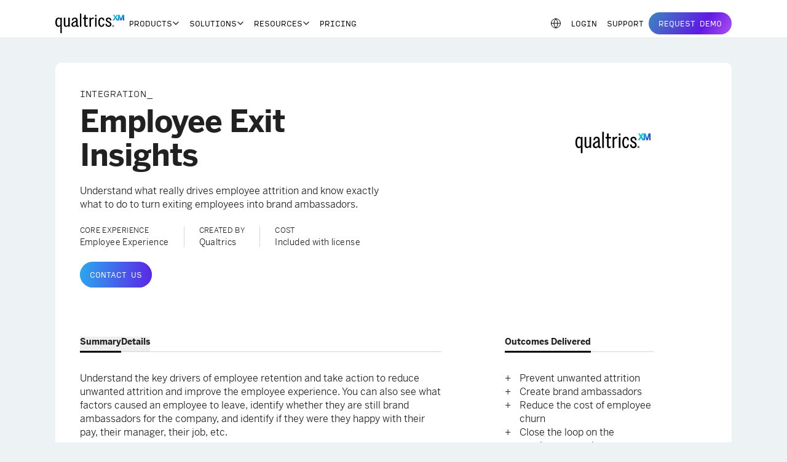

--- FILE ---
content_type: text/html; charset=UTF-8
request_url: https://www.qualtrics.com/marketplace/employee-exit-program/
body_size: 41907
content:

<!DOCTYPE html>
<html lang="en" dir="ltr" prefix="og: https://ogp.me/ns#" class="overflow-x-hidden">
  <head>
    <meta charset="utf-8" />
<meta name="description" content="Understand what really drives employee attrition and know exactly what to do to turn exiting employees into brand ambassadors." />
<link rel="canonical" href="https://www.qualtrics.com/marketplace/employee-exit-program/" />
<meta name="robots" content="index, follow" />
<meta property="og:site_name" content="Qualtrics" />
<meta property="og:url" content="https://www.qualtrics.com/marketplace/employee-exit-program/" />
<meta property="og:title" content="Employee Exit Insights Integration - Qualtrics Marketplace" />
<meta property="og:description" content="Understand what really drives employee attrition and know exactly what to do to turn exiting employees into brand ambassadors." />
<meta property="og:image" content="https://www.qualtrics.com/m/assets/wp-content/uploads/2024/11/qualtrics-meta-image-en.webp" />
<meta property="og:image:type" content="image/png" />
<meta property="og:image:width" content="2048" />
<meta property="og:image:height" content="1071" />
<meta property="og:locale" content="en" />
<meta name="twitter:card" content="summary_large_image" />
<meta name="twitter:site" content="@Qualtrics" />
<meta name="twitter:title" content="Employee Exit Insights Integration - Qualtrics Marketplace" />
<meta name="twitter:description" content="Understand what really drives employee attrition and know exactly what to do to turn exiting employees into brand ambassadors." />
<meta name="google-site-verification" content="SMeNWpTFCoqZewS8u264D7xneaWf70qdqx5gOA-uATs" />
<meta name="yandex-verification" content="82e561ef96b787af" />
<link rel="preload" as="style" href="/nav/1/client.css" />
<link rel="preload" as="script" href="/nav/1/client.js" />
<link rel="stylesheet" media="all" type="text/css" href="/nav/1/client.css" />
<link rel="preload" as="style" href="https://use.typekit.net/igb0ftr.css" />
<meta name="QDP" content="true" />
<meta name="Generator" content="Drupal 10 (https://www.drupal.org)" />
<meta name="MobileOptimized" content="width" />
<meta name="HandheldFriendly" content="true" />
<meta name="viewport" content="width=device-width, initial-scale=1.0" />
<script type="application/ld+json">{
    "@context": "https://schema.org",
    "@graph": [
        {
            "@type": "WebSite",
            "@id": "https://www.qualtrics.com/",
            "name": "Qualtrics",
            "url": "https://www.qualtrics.com/",
            "publisher": {
                "@type": "Organization",
                "@id": "https://www.qualtrics.com/",
                "name": "Qualtrics",
                "url": "https://www.qualtrics.com/",
                "sameAs": [
                    "https://x.com/Qualtrics",
                    "https://www.instagram.com/qualtrics/",
                    "https://www.facebook.com/Qualtrics/",
                    "https://www.linkedin.com/company/qualtrics",
                    "https://www.youtube.com/user/QualtricsSoftware"
                ],
                "logo": {
                    "@type": "ImageObject",
                    "url": "https://www.qualtrics.com/m/qualtrics-xm-long.svg"
                }
            },
            "inLanguage": "en"
        }
    ]
}</script>
<link rel="icon" href="/themes/custom/arcadia/favicon.ico" type="image/vnd.microsoft.icon" />
<link rel="alternate" hreflang="en" href="https://www.qualtrics.com/marketplace/employee-exit-program/" />

    <title>Employee Exit Insights Integration - Qualtrics Marketplace</title>
      <script id="qOneTrustScript" src="https://cdn.cookielaw.org/scripttemplates/otSDKStub.js" type="text/javascript" charset="UTF-8" data-domain-script="0174e4ef-b832-4af5-a993-2642a1c2e41e"></script>

  <script src="https://client-registry.mutinycdn.com/personalize/client/d7e93db96a7cb1fa.js" data-ot-ignore data-cfasync="false"></script>
  <script data-ot-ignore src="/modules/custom/qualtrics_core/js/mutiny/mutiny_sub.js?v=1769627953"></script>

<script>
    // OneTrust
  function OptanonWrapper(){}
  
    // GTM
  window.dataLayer = window.dataLayer || [];
  window.dataLayer.push({
    'contentGroup': 'Page',
    'contentTitle': 'Employee Exit Insights',
    'contentAuthor': '',
    'contentPubDate': '09/05/25',
    'contentModifiedDate': '09/05/25',
    'contentTopics': '',
    'contentCategory': '',
    'pageRegion': 'en',
    'pageType': 'marketplace_listing_page_v1',
    'productLine': 'Employee Experience',
    'funnelStage': 'Not Applicable'
  });
  (function(w, d, s, l, i) {
    w[l] = w[l] || [];
    w[l].push({
      'gtm.start': new Date().getTime(),
      event: 'gtm.js'
    });
    var f = d.getElementsByTagName(s)[0],
      j = d.createElement(s),
      dl = l != 'dataLayer' ? '&l=' + l : '';
    j.async = true;
    j.setAttributeNode(d.createAttribute('data-ot-ignore'));
    j.src = 'https://www.googletagmanager.com/gtm.js?id=' + i + dl;
    f.parentNode.insertBefore(j, f);
  })(window, document, 'script', 'dataLayer', 'GTM-W6F8HX');
  </script>
    <link rel="stylesheet" media="all" href="/sites/default/files/css/css_qeyvqxzWTw1_gaKXmZ8q8Ah3BRQNtVeDzT8IGe7DS5E.css?delta=0&amp;language=en&amp;theme=arcadia&amp;include=eJx1jkEKwzAQAz_k2E8K61gxhl27WBtKfh8KaQ-BXiSY0UEyNylNUpnHS3Q1kFIR5MZVRxZdpFjrT0g_FfzRg8s-ujPwpMNSFiK8kfcxLd0doTB0jwUuTRl91Kr_Z987T_-JCwN6R4o" />
<link rel="stylesheet" media="all" href="/sites/default/files/css/css_JwZgc8EyNyjxEQ29KaDcwk6NdnMvmmGgwUgBeFmVXpA.css?delta=1&amp;language=en&amp;theme=arcadia&amp;include=eJx1jkEKwzAQAz_k2E8K61gxhl27WBtKfh8KaQ-BXiSY0UEyNylNUpnHS3Q1kFIR5MZVRxZdpFjrT0g_FfzRg8s-ujPwpMNSFiK8kfcxLd0doTB0jwUuTRl91Kr_Z987T_-JCwN6R4o" />
<link rel="stylesheet" media="all" href="https://use.typekit.net/igb0ftr.css" />
<link rel="stylesheet" media="all" href="/sites/default/files/css/css_CmHVQUB5t9wW0PRO8YucHhm7eJ3akBr9jKu1CCStTtE.css?delta=3&amp;language=en&amp;theme=arcadia&amp;include=eJx1jkEKwzAQAz_k2E8K61gxhl27WBtKfh8KaQ-BXiSY0UEyNylNUpnHS3Q1kFIR5MZVRxZdpFjrT0g_FfzRg8s-ujPwpMNSFiK8kfcxLd0doTB0jwUuTRl91Kr_Z987T_-JCwN6R4o" />

    
  </head>
  <body class="path-node page-node-type-marketplace-listing-page-v1 bg-gray-light">
        <a href="#main-content" class="visually-hidden focusable skip-link hidden">
      Skip to main content
    </a>
    
      <div class="dialog-off-canvas-main-canvas" data-off-canvas-main-canvas>
    	  <div class="region region-highlighted">
    

<div data-drupal-messages-fallback class="hidden"></div>

  </div>

	
<header role="banner" class="z-[51] top-[var(--drupal-displace-offset-top,0)] has-[.qnav-sticky]:sticky">
    <div class="region region-header">
    <!-- Google Tag Manager (noscript) -->
<noscript><iframe src="https://sgtm.qualtrics.com/ns.html?id=GTM-W6F8HX" height="0" width="0" style="display:none;visibility:hidden"></iframe></noscript>
<!-- End Google Tag Manager (noscript) -->


  </div>

  
  <div id="QNavMainHeaderNav" class="min-h-15 xxl:min-h-[68px] bg-white"></div>

  <script>
    window.qNavConfig = {"base":"https:\/\/www.qualtrics.com","env":"prod","app":"dp","navs":[{"load_eager":true,"nav":{"locale":"en","containerId":"QNavMainHeaderNav","key":"header-full","version":"1","sticky":true},"buttons":{"request_demo":{"enable":true,"attr":{"selector":".qnav-demo-button","other":{"onclick":"modal28102425217.showModal()"}}}}},{"load_eager":false,"nav":{"locale":"en","containerId":"QNavMainFooterNav","key":"footer-full","version":"1","sticky":false}},{"load_eager":false,"nav":{"locale":"en","containerId":"QNavFooterResource","key":"footer-resource","version":"1","sticky":false}}]};
  </script>
  <script src="/nav/1/client.js"></script>

	
	
</header>

<main class="relative">
	<a id="main-content" tabindex="-1"></a>
		  










<section data-gacontainer="gasection" class="mt-10">
  <article class="container">
    <div class="bg-white py-8 px-md md:p-xl rounded-2.5">
      <div class="flex xl:grid flex-wrap flex-col grid-cols-12 gap-4 mb-md">
        <div class="w-full col-span-6 order-last xl:order-first">
          <span class="inline-flex text-eyebrow mb-sm">
            Integration_
          </span>

          <h1 class="mb-md"><span class="field field--name-title field--type-string field--label-hidden">Employee Exit Insights</span>
</h1>
                      <div class="clear-both field__item"><p>Understand what really drives employee attrition and know exactly what to do to turn exiting employees into brand ambassadors.</p>
</div>
      

          <div class="flex flex-wrap md:grid grid-flow-col auto-cols-max gap-4 md:gap-6 mt-6 [&amp;_a]:text-people-3 [&amp;_a:hover]:underline">
            <div class="border-r border-gray-dark pr-6 text-eyebrow-d">
              <span class="block text-eyebrow-m mb-1">CORE EXPERIENCE</span>
              Employee Experience
            </div>

            <div class="border-r border-gray-dark pr-6 text-eyebrow-d">
              <span class="block text-eyebrow-m mb-1">CREATED BY</span>
                          <div class="field__item"><span>Qualtrics</span></div>
      
            </div>

            <div class="border-r border-gray-dark pr-6 text-eyebrow-d border-none">
              <span class="block text-eyebrow-m mb-1">COST</span>
              Included with license
            </div>

                      </div>

                    <div class="block xxl:hidden mt-6">
                        <div class="field__item">	
  

  




	<button class="relative z-10 inline-flex font-input-sans overflow-hidden text-[12px] leading-1.5 uppercase no-underline outline outline-[3px] outline-offset-0 outline-transparent focus-visible:outline-purple px-4 py-3 rounded-full cursor-pointer transition-colors duration-200 ease-in text-white bg-gradient-button before:absolute before:top-0 before:left-0 before:-z-10 before:w-full before:h-full before:rounded-full before:bg-gradient-button hocus:bg-none hocus:before:grayscale-[50%]" type="button" onclick="modal12325110531.showModal();">
		Contact Us
	</button>

</div>
      
          </div>
        </div>

        <div class="hidden xxl:block col-start-7 col-span-2">
                    <div class="w-full h-full flex flex-col justify-end">
                        <div class="field__item">	
  

  




	<button class="relative z-10 inline-flex font-input-sans overflow-hidden text-[12px] leading-1.5 uppercase no-underline outline outline-[3px] outline-offset-0 outline-transparent focus-visible:outline-purple px-4 py-3 rounded-full cursor-pointer transition-colors duration-200 ease-in text-white bg-gradient-button before:absolute before:top-0 before:left-0 before:-z-10 before:w-full before:h-full before:rounded-full before:bg-gradient-button hocus:bg-none hocus:before:grayscale-[50%]" type="button" onclick="modal12325110531.showModal();">
		Contact Us
	</button>

</div>
      
          </div>
        </div>

                <div class="xl:col-start-10 xl:col-span-2 xxl:col-start-11 xxl:col-span-2 order-first xl:order-last">
          <div class="w-[180px] h-[180px]">
                        <div class="field__item">            <div class="field__item">            <div class="field__item">  <img loading="lazy" src="/sites/default/files/styles/image_square_360x360/public/2025-03/qualtrics-logo-square.webp?itok=k-cWD6D4" width="360" height="360" alt="QualtricsXM" class="image-style-image-square-360x360" />


</div>
      
</div>
      
</div>
      
          </div>
        </div>

                                      <div class="field__item">
  <div style="position:absolute;left:-5000px;" class="paragraph paragraph--type--modal-content-v1 paragraph--view-mode--default">
                      <div class="field__item">



    

<dialog  class="modal group/modal" id="modal12325110531" data-testid="modal">
  

  <div  class="relative modal-box">
                                <div class="webform-custom-data relative w-full [&amp;_a]:underline [&amp;_a]:underline-offset-2 [&amp;_a]:text-people-3 [&amp;&gt;form]:grid [&amp;&gt;form]:gap-x-4 opacity-0" webform-data-id="178926" parent-item-id="43981" prefill-options="localstorage" email-validation="" form-column-layout="single_column_v1" form-text-color="default" landing-page-url="https://www.qualtrics.com/marketplace/employee-exit-program/" landing-page-url-relative="/marketplace/employee-exit-program/" thank-you-event="Partner Marketplace" show-webform-once="0" show-in-modal modal-id="modal12325110531" modal-auto-close="3" show-webform-fields="">
        <div class="webform-message mb-8">
            <div class="webform-description">
                <h3>Contact us</h3>
            </div>
        </div>

        <div class="webform-thank-you-message hidden group-[.modal]/modal:mt-8">
            <div class="webform-thank-you-description text-center">
                <p>Thank you! We’ll be in touch shortly.</p>
            </div>
        </div>

          <form referenced-nid="178926" prefill-options="localstorage" validate-email="standard_business_email" class="webform-submission-form webform-submission-add-form webform-submission-universal-form-v1-form webform-submission-universal-form-v1-add-form webform-submission-universal-form-v1-node-178926-form webform-submission-universal-form-v1-node-178926-add-form js-webform-details-toggle webform-details-toggle" fss-form="process" data-drupal-selector="webform-submission-universal-form-v1-node-178926-add-form" action="https://www-api.qualtrics.com/www-api/marketo-sync" method="post" id="webform-submission-universal-form-v1-node-178926-add-form" accept-charset="UTF-8">
  
  <div class="js-form-item text-eyebrow-m form-item relative js-form-type-textfield form-type-textfield js-form-item-first-name form-item-first-name">
        





<input local_prefill="true" mrkto_key="firstName" mrkto_form_key="FirstName" data-testid="form_first_name" data-webform-required-error="Please enter your first name." data-drupal-selector="edit-first-name" type="text" id="edit-first-name" name="first_name" value="" size="60" maxlength="255" class="form-text required peer w-full bg-transparent pt-6 pb-2.5 pr-8 text-base-d font-700 leading-1.2 rounded-0 border-b outline-0 group-[.was-validated]:valid:bg-check-mark-black group-[.was-validated]:invalid:border-error group-[.was-validated]:invalid:focus:border-error group-[.was-validated]:invalid:focus:bg-none bg-no-repeat bg-[length:1rem_1rem] bg-[right_0.5rem_bottom_0.75rem] [&amp;+label]:absolute [&amp;+label]:left-0 [&amp;+label]:top-1 [&amp;+label]:cursor-text [&amp;+label]:font-input-sans [&amp;+label]:uppercase [&amp;+label]:text-[10px] [&amp;+label]:leading-1.2 [&amp;+label]:will-change-transform [&amp;+label]:transition-all [&amp;+label]:duration-200 [&amp;+label]:opacity-50 [&amp;:placeholder-shown+label]:translate-y-6 [&amp;:placeholder-shown+label]:opacity-100 [&amp;:focus+label]:!translate-y-0 [&amp;:focus+label]:!opacity-50 text-black border-black [&amp;+label]:text-black-secondary" required="required" aria-required="true" data-component-id="arcadia:form-input"/>



        <label for="edit-first-name" class="option js-form-required form-required">First Name</label>
      </div>
<div class="js-form-item text-eyebrow-m form-item relative js-form-type-textfield form-type-textfield js-form-item-last-name form-item-last-name">
        





<input local_prefill="true" mrkto_key="lastName" mrkto_form_key="LastName" data-testid="form_last_name" data-webform-required-error="Please enter your last name." data-drupal-selector="edit-last-name" type="text" id="edit-last-name" name="last_name" value="" size="60" maxlength="255" class="form-text required peer w-full bg-transparent pt-6 pb-2.5 pr-8 text-base-d font-700 leading-1.2 rounded-0 border-b outline-0 group-[.was-validated]:valid:bg-check-mark-black group-[.was-validated]:invalid:border-error group-[.was-validated]:invalid:focus:border-error group-[.was-validated]:invalid:focus:bg-none bg-no-repeat bg-[length:1rem_1rem] bg-[right_0.5rem_bottom_0.75rem] [&amp;+label]:absolute [&amp;+label]:left-0 [&amp;+label]:top-1 [&amp;+label]:cursor-text [&amp;+label]:font-input-sans [&amp;+label]:uppercase [&amp;+label]:text-[10px] [&amp;+label]:leading-1.2 [&amp;+label]:will-change-transform [&amp;+label]:transition-all [&amp;+label]:duration-200 [&amp;+label]:opacity-50 [&amp;:placeholder-shown+label]:translate-y-6 [&amp;:placeholder-shown+label]:opacity-100 [&amp;:focus+label]:!translate-y-0 [&amp;:focus+label]:!opacity-50 text-black border-black [&amp;+label]:text-black-secondary" required="required" aria-required="true" data-component-id="arcadia:form-input"/>



        <label for="edit-last-name" class="option js-form-required form-required">Last Name</label>
      </div>
<div class="js-form-item text-eyebrow-m form-item relative js-form-type-textfield form-type-textfield js-form-item-company form-item-company">
        





<input local_prefill="true" mrkto_key="company" mrkto_form_key="Company" data-testid="form_company" data-webform-required-error="Please enter your company name." data-drupal-selector="edit-company" type="text" id="edit-company" name="company" value="" size="60" maxlength="255" class="form-text required peer w-full bg-transparent pt-6 pb-2.5 pr-8 text-base-d font-700 leading-1.2 rounded-0 border-b outline-0 group-[.was-validated]:valid:bg-check-mark-black group-[.was-validated]:invalid:border-error group-[.was-validated]:invalid:focus:border-error group-[.was-validated]:invalid:focus:bg-none bg-no-repeat bg-[length:1rem_1rem] bg-[right_0.5rem_bottom_0.75rem] [&amp;+label]:absolute [&amp;+label]:left-0 [&amp;+label]:top-1 [&amp;+label]:cursor-text [&amp;+label]:font-input-sans [&amp;+label]:uppercase [&amp;+label]:text-[10px] [&amp;+label]:leading-1.2 [&amp;+label]:will-change-transform [&amp;+label]:transition-all [&amp;+label]:duration-200 [&amp;+label]:opacity-50 [&amp;:placeholder-shown+label]:translate-y-6 [&amp;:placeholder-shown+label]:opacity-100 [&amp;:focus+label]:!translate-y-0 [&amp;:focus+label]:!opacity-50 text-black border-black [&amp;+label]:text-black-secondary" required="required" aria-required="true" data-component-id="arcadia:form-input"/>



        <label for="edit-company" class="option js-form-required form-required">Company</label>
      </div>
<div class="js-form-item text-eyebrow-m form-item relative js-form-type-textfield form-type-textfield js-form-item-job-title form-item-job-title">
        





<input local_prefill="true" mrkto_key="title" mrkto_form_key="Title" data-testid="form_job_title" data-webform-required-error="Please enter your job title." data-drupal-selector="edit-job-title" type="text" id="edit-job-title" name="job_title" value="" size="60" maxlength="255" class="form-text required peer w-full bg-transparent pt-6 pb-2.5 pr-8 text-base-d font-700 leading-1.2 rounded-0 border-b outline-0 group-[.was-validated]:valid:bg-check-mark-black group-[.was-validated]:invalid:border-error group-[.was-validated]:invalid:focus:border-error group-[.was-validated]:invalid:focus:bg-none bg-no-repeat bg-[length:1rem_1rem] bg-[right_0.5rem_bottom_0.75rem] [&amp;+label]:absolute [&amp;+label]:left-0 [&amp;+label]:top-1 [&amp;+label]:cursor-text [&amp;+label]:font-input-sans [&amp;+label]:uppercase [&amp;+label]:text-[10px] [&amp;+label]:leading-1.2 [&amp;+label]:will-change-transform [&amp;+label]:transition-all [&amp;+label]:duration-200 [&amp;+label]:opacity-50 [&amp;:placeholder-shown+label]:translate-y-6 [&amp;:placeholder-shown+label]:opacity-100 [&amp;:focus+label]:!translate-y-0 [&amp;:focus+label]:!opacity-50 text-black border-black [&amp;+label]:text-black-secondary" required="required" aria-required="true" data-component-id="arcadia:form-input"/>



        <label for="edit-job-title" class="option js-form-required form-required">Job Title</label>
      </div>
<div class="js-form-item text-eyebrow-m form-item relative js-form-type-email form-type-email js-form-item-email form-item-email">
        





<input local_prefill="true" mrkto_key="email" mrkto_form_key="Email" data-testid="form_email" data-webform-required-error="Please enter a valid business email address." data-drupal-selector="edit-email" type="email" id="edit-email" name="email" value="" size="60" maxlength="254" class="form-email required peer w-full bg-transparent pt-6 pb-2.5 pr-8 text-base-d font-700 leading-1.2 rounded-0 border-b outline-0 group-[.was-validated]:valid:bg-check-mark-black group-[.was-validated]:invalid:border-error group-[.was-validated]:invalid:focus:border-error group-[.was-validated]:invalid:focus:bg-none bg-no-repeat bg-[length:1rem_1rem] bg-[right_0.5rem_bottom_0.75rem] [&amp;+label]:absolute [&amp;+label]:left-0 [&amp;+label]:top-1 [&amp;+label]:cursor-text [&amp;+label]:font-input-sans [&amp;+label]:uppercase [&amp;+label]:text-[10px] [&amp;+label]:leading-1.2 [&amp;+label]:will-change-transform [&amp;+label]:transition-all [&amp;+label]:duration-200 [&amp;+label]:opacity-50 [&amp;:placeholder-shown+label]:translate-y-6 [&amp;:placeholder-shown+label]:opacity-100 [&amp;:focus+label]:!translate-y-0 [&amp;:focus+label]:!opacity-50 text-black border-black [&amp;+label]:text-black-secondary" required="required" aria-required="true" data-component-id="arcadia:form-input"/>



        <label for="edit-email" class="option js-form-required form-required">Email</label>
      </div>
<div class="js-form-item text-eyebrow-m form-item relative js-form-type-tel form-type-tel js-form-item-phone-number form-item-phone-number">
        





<input local_prefill="true" mrkto_key="phone" mrkto_form_key="Phone" data-testid="form_phone" data-webform-required-error="Please enter a valid phone number." pattern="^(?:\+\d{1,3}\s?)?(?:\(\d{1,3}\)\s?)?(?:\d{1,5}[\s.\-])*\d{1,15}(?:;\d{1,5})?$" data-webform-pattern-error="Please enter a valid phone number." data-drupal-selector="edit-phone-number" type="tel" id="edit-phone-number" name="phone_number" value="" size="30" maxlength="128" class="form-tel required peer w-full bg-transparent pt-6 pb-2.5 pr-8 text-base-d font-700 leading-1.2 rounded-0 border-b outline-0 group-[.was-validated]:valid:bg-check-mark-black group-[.was-validated]:invalid:border-error group-[.was-validated]:invalid:focus:border-error group-[.was-validated]:invalid:focus:bg-none bg-no-repeat bg-[length:1rem_1rem] bg-[right_0.5rem_bottom_0.75rem] [&amp;+label]:absolute [&amp;+label]:left-0 [&amp;+label]:top-1 [&amp;+label]:cursor-text [&amp;+label]:font-input-sans [&amp;+label]:uppercase [&amp;+label]:text-[10px] [&amp;+label]:leading-1.2 [&amp;+label]:will-change-transform [&amp;+label]:transition-all [&amp;+label]:duration-200 [&amp;+label]:opacity-50 [&amp;:placeholder-shown+label]:translate-y-6 [&amp;:placeholder-shown+label]:opacity-100 [&amp;:focus+label]:!translate-y-0 [&amp;:focus+label]:!opacity-50 text-black border-black [&amp;+label]:text-black-secondary" required="required" aria-required="true" data-component-id="arcadia:form-input"/>



        <label for="edit-phone-number" class="option js-form-required form-required">Phone Number</label>
      </div>
<div class="js-form-item text-eyebrow-m form-item relative js-form-type-select form-type-select js-form-item-country form-item-country">
        




    
<select local_prefill="true" mrkto_key="country" mrkto_form_key="Country" type="select" data-testid="form_country" data-webform-required-error="Please select your country." data-drupal-selector="edit-country" id="edit-country" name="country" class="form-select required appearance-none w-full pt-6 pb-2.5 rounded-0 bg-transparent text-base-d font-700 leading-1.2 border-b focus:outline focus:outline-2 focus:outline-culture bg-no-repeat bg-select-mark bg-[length:5%_30%] bg-[100%_80%] [&amp;+label]:absolute [&amp;+label]:left-0 [&amp;+label]:top-1 [&amp;+label]:cursor-text [&amp;+label]:font-input-sans [&amp;+label]:uppercase [&amp;+label]:text-[10px] [&amp;+label]:leading-1.2 [&amp;+label]:will-change-transform [&amp;+label]:transition-all [&amp;+label]:duration-200 [&amp;+label]:opacity-50 [&amp;:placeholder-shown+label]:translate-y-6 [&amp;:placeholder-shown+label]:opacity-100 [&amp;:focus+label]:!translate-y-0 [&amp;:focus+label]:!opacity-50 text-black border-black [&amp;+label]:text-black" required="required" aria-required="true" data-component-id="arcadia:form-select"><option cc="" value="" selected="selected">- Select -</option><option cc="AF" value="Afghanistan">Afghanistan</option><option cc="AX" value="Åland Islands">Åland Islands</option><option cc="AL" value="Albania">Albania</option><option cc="DZ" value="Algeria">Algeria</option><option cc="AS" value="American Samoa">American Samoa</option><option cc="AD" value="Andorra">Andorra</option><option cc="AO" value="Angola">Angola</option><option cc="AI" value="Anguilla">Anguilla</option><option cc="AQ" value="Antarctica">Antarctica</option><option cc="" value="Antigua and Barbuda">Antigua and Barbuda</option><option cc="AR" value="Argentina">Argentina</option><option cc="AM" value="Armenia">Armenia</option><option cc="AW" value="Aruba">Aruba</option><option cc="AU" value="Australia">Australia</option><option cc="AT" value="Austria">Austria</option><option cc="AZ" value="Azerbaijan">Azerbaijan</option><option cc="BS" value="Bahamas">Bahamas</option><option cc="BH" value="Bahrain">Bahrain</option><option cc="BD" value="Bangladesh">Bangladesh</option><option cc="BB" value="Barbados">Barbados</option><option cc="BY" value="Belarus">Belarus</option><option cc="BE" value="Belgium">Belgium</option><option cc="BZ" value="Belize">Belize</option><option cc="BJ" value="Benin">Benin</option><option cc="BM" value="Bermuda">Bermuda</option><option cc="BT" value="Bhutan">Bhutan</option><option cc="BO" value="Bolivia">Bolivia</option><option cc="" value="Bonaire, Sint Eustatius and Saba">Bonaire, Sint Eustatius and Saba</option><option cc="" value="Bosnia and Herzegovina">Bosnia and Herzegovina</option><option cc="BW" value="Botswana">Botswana</option><option cc="BV" value="Bouvet Island">Bouvet Island</option><option cc="BR" value="Brazil">Brazil</option><option cc="IO" value="British Indian Ocean Territory">British Indian Ocean Territory</option><option cc="" value="Brunei Darussalam">Brunei Darussalam</option><option cc="BG" value="Bulgaria">Bulgaria</option><option cc="BF" value="Burkina Faso">Burkina Faso</option><option cc="BI" value="Burundi">Burundi</option><option cc="KH" value="Cambodia">Cambodia</option><option cc="CM" value="Cameroon">Cameroon</option><option cc="CA" value="Canada">Canada</option><option cc="CV" value="Cape Verde">Cape Verde</option><option cc="KY" value="Cayman Islands">Cayman Islands</option><option cc="CF" value="Central African Republic">Central African Republic</option><option cc="TD" value="Chad">Chad</option><option cc="CL" value="Chile">Chile</option><option cc="CN" value="China">China</option><option cc="CX" value="Christmas Island">Christmas Island</option><option cc="CC" value="Cocos (Keeling) Islands">Cocos (Keeling) Islands</option><option cc="CO" value="Colombia">Colombia</option><option cc="KM" value="Comoros">Comoros</option><option cc="" value="Congo, The Republic of the">Congo, The Republic of the</option><option cc="CK" value="Cook Islands">Cook Islands</option><option cc="CR" value="Costa Rica">Costa Rica</option><option cc="" value="Côte d&#039;Ivoire">Côte d&#039;Ivoire</option><option cc="HR" value="Croatia">Croatia</option><option cc="CW" value="Curaçao">Curaçao</option><option cc="CY" value="Cyprus">Cyprus</option><option cc="" value="Czech Republic">Czech Republic</option><option cc="DK" value="Denmark">Denmark</option><option cc="DJ" value="Djibouti">Djibouti</option><option cc="DM" value="Dominica">Dominica</option><option cc="DO" value="Dominican Republic">Dominican Republic</option><option cc="EC" value="Ecuador">Ecuador</option><option cc="EG" value="Egypt">Egypt</option><option cc="SV" value="El Salvador">El Salvador</option><option cc="GQ" value="Equatorial Guinea">Equatorial Guinea</option><option cc="ER" value="Eritrea">Eritrea</option><option cc="EE" value="Estonia">Estonia</option><option cc="ET" value="Ethiopia">Ethiopia</option><option cc="" value="Falkland Islands (Malvinas)">Falkland Islands (Malvinas)</option><option cc="FO" value="Faroe Islands">Faroe Islands</option><option cc="FJ" value="Fiji">Fiji</option><option cc="FI" value="Finland">Finland</option><option cc="FR" value="France">France</option><option cc="GF" value="French Guiana">French Guiana</option><option cc="PF" value="French Polynesia">French Polynesia</option><option cc="TF" value="French Southern Territories">French Southern Territories</option><option cc="GA" value="Gabon">Gabon</option><option cc="GM" value="Gambia">Gambia</option><option cc="GE" value="Georgia">Georgia</option><option cc="DE" value="Germany">Germany</option><option cc="GH" value="Ghana">Ghana</option><option cc="GI" value="Gibraltar">Gibraltar</option><option cc="GR" value="Greece">Greece</option><option cc="GL" value="Greenland">Greenland</option><option cc="GD" value="Grenada">Grenada</option><option cc="GP" value="Guadeloupe">Guadeloupe</option><option cc="GU" value="Guam">Guam</option><option cc="GT" value="Guatemala">Guatemala</option><option cc="GG" value="Guernsey">Guernsey</option><option cc="GN" value="Guinea">Guinea</option><option cc="GW" value="Guinea-Bissau">Guinea-Bissau</option><option cc="GY" value="Guyana">Guyana</option><option cc="HT" value="Haiti">Haiti</option><option cc="" value="Heard Island and McDonald Islands">Heard Island and McDonald Islands</option><option cc="" value="Holy See (Vatican City State)">Holy See (Vatican City State)</option><option cc="HN" value="Honduras">Honduras</option><option cc="" value="Hong Kong, China">Hong Kong, China</option><option cc="HU" value="Hungary">Hungary</option><option cc="IS" value="Iceland">Iceland</option><option cc="IN" value="India">India</option><option cc="ID" value="Indonesia">Indonesia</option><option cc="IQ" value="Iraq">Iraq</option><option cc="IE" value="Ireland">Ireland</option><option cc="IM" value="Isle of Man">Isle of Man</option><option cc="IL" value="Israel">Israel</option><option cc="IT" value="Italy">Italy</option><option cc="JM" value="Jamaica">Jamaica</option><option cc="JP" value="Japan">Japan</option><option cc="JE" value="Jersey">Jersey</option><option cc="JO" value="Jordan">Jordan</option><option cc="KZ" value="Kazakhstan">Kazakhstan</option><option cc="KE" value="Kenya">Kenya</option><option cc="KW" value="Kuwait">Kuwait</option><option cc="KG" value="Kyrgyzstan">Kyrgyzstan</option><option cc="" value="Lao">Lao</option><option cc="LV" value="Latvia">Latvia</option><option cc="LB" value="Lebanon">Lebanon</option><option cc="LS" value="Lesotho">Lesotho</option><option cc="LR" value="Liberia">Liberia</option><option cc="LY" value="Libya">Libya</option><option cc="LI" value="Liechtenstein">Liechtenstein</option><option cc="LT" value="Lithuania">Lithuania</option><option cc="LU" value="Luxembourg">Luxembourg</option><option cc="" value="Macau, China">Macau, China</option><option cc="" value="Macedonia">Macedonia</option><option cc="MG" value="Madagascar">Madagascar</option><option cc="MW" value="Malawi">Malawi</option><option cc="MY" value="Malaysia">Malaysia</option><option cc="MV" value="Maldives">Maldives</option><option cc="ML" value="Mali">Mali</option><option cc="MT" value="Malta">Malta</option><option cc="MH" value="Marshall Islands">Marshall Islands</option><option cc="MQ" value="Martinique">Martinique</option><option cc="MR" value="Mauritania">Mauritania</option><option cc="MU" value="Mauritius">Mauritius</option><option cc="YT" value="Mayotte">Mayotte</option><option cc="MX" value="Mexico">Mexico</option><option cc="FM" value="Micronesia">Micronesia</option><option cc="MD" value="Moldova">Moldova</option><option cc="MC" value="Monaco">Monaco</option><option cc="MN" value="Mongolia">Mongolia</option><option cc="ME" value="Montenegro">Montenegro</option><option cc="MS" value="Montserrat">Montserrat</option><option cc="MA" value="Morocco">Morocco</option><option cc="MZ" value="Mozambique">Mozambique</option><option cc="" value="Myanmar">Myanmar</option><option cc="NA" value="Namibia">Namibia</option><option cc="NR" value="Nauru">Nauru</option><option cc="NP" value="Nepal">Nepal</option><option cc="NL" value="Netherlands">Netherlands</option><option cc="NC" value="New Caledonia">New Caledonia</option><option cc="NZ" value="New Zealand">New Zealand</option><option cc="NI" value="Nicaragua">Nicaragua</option><option cc="NE" value="Niger">Niger</option><option cc="NG" value="Nigeria">Nigeria</option><option cc="NU" value="Niue">Niue</option><option cc="NF" value="Norfolk Island">Norfolk Island</option><option cc="MP" value="Northern Mariana Islands">Northern Mariana Islands</option><option cc="NO" value="Norway">Norway</option><option cc="OM" value="Oman">Oman</option><option cc="PK" value="Pakistan">Pakistan</option><option cc="PW" value="Palau">Palau</option><option cc="" value="Palestine">Palestine</option><option cc="PA" value="Panama">Panama</option><option cc="PG" value="Papua New Guinea">Papua New Guinea</option><option cc="PY" value="Paraguay">Paraguay</option><option cc="PE" value="Peru">Peru</option><option cc="PH" value="Philippines">Philippines</option><option cc="" value="Pitcairn">Pitcairn</option><option cc="PL" value="Poland">Poland</option><option cc="PT" value="Portugal">Portugal</option><option cc="PR" value="Puerto Rico">Puerto Rico</option><option cc="QA" value="Qatar">Qatar</option><option cc="RE" value="Réunion">Réunion</option><option cc="RO" value="Romania">Romania</option><option cc="" value="Russia, excluding Crimea">Russia, excluding Crimea</option><option cc="RW" value="Rwanda">Rwanda</option><option cc="" value="Saint Barthélemy">Saint Barthélemy</option><option cc="" value="Saint Helena, Ascension and Tristan da Cunha">Saint Helena, Ascension and Tristan da Cunha</option><option cc="" value="Saint Kitts and Nevis">Saint Kitts and Nevis</option><option cc="" value="Saint Lucia">Saint Lucia</option><option cc="" value="Saint Martin (French part)">Saint Martin (French part)</option><option cc="" value="Saint Pierre and Miquelon">Saint Pierre and Miquelon</option><option cc="" value="Saint Vincent and the Grenadines">Saint Vincent and the Grenadines</option><option cc="WS" value="Samoa">Samoa</option><option cc="SM" value="San Marino">San Marino</option><option cc="" value="Sao Tome and Principe">Sao Tome and Principe</option><option cc="SA" value="Saudi Arabia">Saudi Arabia</option><option cc="SN" value="Senegal">Senegal</option><option cc="RS" value="Serbia">Serbia</option><option cc="SC" value="Seychelles">Seychelles</option><option cc="SL" value="Sierra Leone">Sierra Leone</option><option cc="SG" value="Singapore">Singapore</option><option cc="" value="Sint Maarten (Dutch part)">Sint Maarten (Dutch part)</option><option cc="SK" value="Slovakia">Slovakia</option><option cc="SI" value="Slovenia">Slovenia</option><option cc="SB" value="Solomon Islands">Solomon Islands</option><option cc="SO" value="Somalia">Somalia</option><option cc="ZA" value="South Africa">South Africa</option><option cc="" value="South Georgia and the South Sandwich Islands">South Georgia and the South Sandwich Islands</option><option cc="KR" value="South Korea">South Korea</option><option cc="SS" value="South Sudan">South Sudan</option><option cc="ES" value="Spain">Spain</option><option cc="LK" value="Sri Lanka">Sri Lanka</option><option cc="SD" value="Sudan">Sudan</option><option cc="SR" value="Suriname">Suriname</option><option cc="" value="Svalbard and Jan Mayen">Svalbard and Jan Mayen</option><option cc="" value="Swaziland">Swaziland</option><option cc="SE" value="Sweden">Sweden</option><option cc="CH" value="Switzerland">Switzerland</option><option cc="" value="Taiwan, China">Taiwan, China</option><option cc="TJ" value="Tajikistan">Tajikistan</option><option cc="TZ" value="Tanzania">Tanzania</option><option cc="TH" value="Thailand">Thailand</option><option cc="TL" value="Timor-Leste">Timor-Leste</option><option cc="TG" value="Togo">Togo</option><option cc="TK" value="Tokelau">Tokelau</option><option cc="TO" value="Tonga">Tonga</option><option cc="" value="Trinidad and Tobago">Trinidad and Tobago</option><option cc="TN" value="Tunisia">Tunisia</option><option cc="TR" value="Turkey">Turkey</option><option cc="TM" value="Turkmenistan">Turkmenistan</option><option cc="" value="Turks and Caicos Islands">Turks and Caicos Islands</option><option cc="TV" value="Tuvalu">Tuvalu</option><option cc="UG" value="Uganda">Uganda</option><option cc="" value="Ukraine, excluding Crimea">Ukraine, excluding Crimea</option><option cc="AE" value="United Arab Emirates">United Arab Emirates</option><option cc="GB" value="United Kingdom">United Kingdom</option><option cc="US" value="United States">United States</option><option cc="" value="United States Minor Outlying Islands">United States Minor Outlying Islands</option><option cc="UY" value="Uruguay">Uruguay</option><option cc="UZ" value="Uzbekistan">Uzbekistan</option><option cc="VU" value="Vanuatu">Vanuatu</option><option cc="VE" value="Venezuela">Venezuela</option><option cc="" value="Viet Nam">Viet Nam</option><option cc="" value="Virgin Islands, British">Virgin Islands, British</option><option cc="" value="Virgin Islands, U.S.">Virgin Islands, U.S.</option><option cc="" value="Wallis and Futuna">Wallis and Futuna</option><option cc="EH" value="Western Sahara">Western Sahara</option><option cc="YE" value="Yemen">Yemen</option><option cc="ZM" value="Zambia">Zambia</option><option cc="ZW" value="Zimbabwe">Zimbabwe</option></select>



        <label for="edit-country" class="option js-form-required form-required">Country</label>
      </div>
<div class="hidden js-form-item text-eyebrow-m form-item relative js-form-type-textarea form-type-textarea js-form-item-lead-comments form-item-lead-comments">
        




<textarea mrkto_key="Lead_Comments__c" mrkto_form_key="Lead_Comments__c" data-drupal-selector="edit-lead-comments" id="edit-lead-comments" name="lead_comments" rows="5" cols="60" class="form-textarea w-full bg-transparent pt-6 pb-3 text-base-d font-700 leading-1.2 rounded-0 border-b outline-0 [&amp;+label]:absolute [&amp;+label]:left-0 [&amp;+label]:top-1 [&amp;+label]:cursor-text [&amp;+label]:font-input-sans [&amp;+label]:uppercase [&amp;+label]:text-[10px] [&amp;+label]:leading-1.2 [&amp;+label]:will-change-transform [&amp;+label]:transition-all [&amp;+label]:duration-200 [&amp;+label]:opacity-50 [&amp;:placeholder-shown+label]:translate-y-6 [&amp;:placeholder-shown+label]:opacity-100 [&amp;:focus+label]:!translate-y-0 [&amp;:focus+label]:!opacity-50 text-black border-black [&amp;+label]:text-black-secondary" data-component-id="arcadia:form-textarea"></textarea>


        <label for="edit-lead-comments" class="option">Lead Comments</label>
      </div>
<div class="hidden js-form-item text-eyebrow-m form-item relative js-form-type-checkbox form-type-checkbox js-form-item-marketing-optin form-item-marketing-optin col-span-full">
        



<input mrkto_key="marketingOptIn" mrkto_form_key="marketingOptIn" data-testid="form_marketing_opt_in" data-drupal-selector="edit-marketing-optin" type="checkbox" id="edit-marketing-optin" name="marketing_optin" value="1" class="form-checkbox sr-only -left-md [&amp;+label]:flex [&amp;+label]:w-4/5 [&amp;+label]:lg:w-full [&amp;+label]:mt-md [&amp;+label]:before:shrink-0 [&amp;+label]:before:inline-block [&amp;+label]:before:w-md [&amp;+label]:before:h-md [&amp;+label]:before:me-4 [&amp;+label]:before:border [&amp;+label]:before:rounded-[0.2em] [&amp;+label]:before:bg-no-repeat [&amp;+label]:before:bg-center [&amp;+label]:before:bg-[length:80%] [&amp;:checked+label]:before:bg-black [&amp;:checked+label]:before:bg-check-mark-white [&amp;:focus+label]:before:outline [&amp;:focus+label]:before:outline-2 [&amp;:focus+label]:before:outline-culture [&amp;+label:before]:border-black" data-component-id="arcadia:form-checkbox"/>



        <label for="edit-marketing-optin" class="option">Yes, I would like to receive marketing communications regarding Qualtrics products, services, and events</label>
      </div>
<div class="mt-lg js-form-item text-eyebrow-m form-item relative js-form-type-checkbox form-type-checkbox js-form-item-privacy-optin form-item-privacy-optin form-no-label col-span-full">
      <label for="edit-privacy-optin" class="visually-hidden">Privacy Optin</label>
        



<input mrkto_key="privacyOptin" mrkto_form_key="privacyOptin" data-drupal-selector="edit-privacy-optin" aria-describedby="edit-privacy-optin--description" type="checkbox" id="edit-privacy-optin" name="privacy_optin" value="1" checked="checked" class="form-checkbox sr-only -left-md [&amp;+label]:flex [&amp;+label]:w-4/5 [&amp;+label]:lg:w-full [&amp;+label]:mt-md [&amp;+label]:before:shrink-0 [&amp;+label]:before:inline-block [&amp;+label]:before:w-md [&amp;+label]:before:h-md [&amp;+label]:before:me-4 [&amp;+label]:before:border [&amp;+label]:before:rounded-[0.2em] [&amp;+label]:before:bg-no-repeat [&amp;+label]:before:bg-center [&amp;+label]:before:bg-[length:80%] [&amp;:checked+label]:before:bg-black [&amp;:checked+label]:before:bg-check-mark-white [&amp;:focus+label]:before:outline [&amp;:focus+label]:before:outline-2 [&amp;:focus+label]:before:outline-culture [&amp;+label:before]:border-black" data-component-id="arcadia:form-checkbox"/>



            <div class="description">
      <div id="edit-privacy-optin--description" class="webform-element-description">By providing this information, you agree that we may process your personal data in accordance with our <a href="/privacy-statement/">Privacy Statement</a>.</div>

    </div>
  </div>
<input mrkto_key="offerType" mrkto_form_key="offerType" data-drupal-selector="edit-q-offer-type" type="hidden" name="q_offer_type" value="Partner Marketplace" />
<input mrkto_key="productType" mrkto_form_key="productType" data-drupal-selector="edit-q-product-type" type="hidden" name="q_product_type" value="General (XM)" />
<input mrkto_key="utm_source__c" mrkto_form_key="utm_source__c" query_prepopulate="true" data-testid="utm_source" data-drupal-selector="edit-utm-source" type="hidden" name="utm_source" value="" />
<input mrkto_key="utm_content__c" mrkto_form_key="utm_content__c" query_prepopulate="true" data-testid="utm_content" data-drupal-selector="edit-utm-content" type="hidden" name="utm_content" value="" />
<input mrkto_key="utm_medium__c" mrkto_form_key="utm_medium__c" query_prepopulate="true" data-testid="utm_medium" data-drupal-selector="edit-utm-medium" type="hidden" name="utm_medium" value="" />
<input mrkto_key="utm_campaign__c" mrkto_form_key="utm_campaign__c" query_prepopulate="true" data-testid="utm_campaign" data-drupal-selector="edit-utm-campaign" type="hidden" name="utm_campaign" value="" />
<input mrkto_key="Last_Referrer__c" mrkto_form_key="Last_Referrer__c" data-drupal-selector="edit-referral-url" type="hidden" name="referral_url" value="" />
<input mrkto_key="utm_term__c" mrkto_form_key="utm_term__c" query_prepopulate="true" data-testid="utm_term" data-drupal-selector="edit-utm-term" type="hidden" name="utm_term" value="" />
<input mrkto_key="utmlp" mrkto_form_key="utmlp" query_prepopulate="true" data-testid="utm_lp" data-drupal-selector="edit-utm-lp" type="hidden" name="utm_lp" value="" />
<input mrkto_key="utm_keyword__c" mrkto_form_key="utm_keyword__c" query_prepopulate="true" data-testid="utm_keyword" data-drupal-selector="edit-utm-keyword" type="hidden" name="utm_keyword" value="" />
<input mrkto_key="landingPage__c" mrkto_form_key="landingPage__c" data-drupal-selector="edit-landing-page-url" type="hidden" name="landing_page_url" value="" />
<input mrkto_key="convertingPage__c" mrkto_form_key="convertingPage__c" data-drupal-selector="edit-converting-page" type="hidden" name="converting_page" value="" />
<input mrkto_key="convertingPagePath__c" mrkto_form_key="convertingPagePath__c" data-drupal-selector="edit-converting-page-url" type="hidden" name="converting_page_url" value="" />
<input mrkto_key="campaignId" mrkto_form_key="campaignId" data-drupal-selector="edit-campaign-id" type="hidden" name="campaign_id" value="" />
<input mrkto_key="loginURL" mrkto_form_key="loginURL" data-drupal-selector="edit-login-url" type="hidden" name="login_url" value="" />
<input mrkto_key="institutionName" mrkto_form_key="institutionName" data-drupal-selector="edit-institution-name" type="hidden" name="institution_name" value="" />
<input mrkto_key="UserLanguage__c" mrkto_form_key="UserLanguage__c" data-drupal-selector="edit-user-language-code" type="hidden" name="user_language_code" value="" />
<input mrkto_key="GACLIENTID__c" mrkto_form_key="GACLIENTID__c" data-drupal-selector="edit-ga-client-id" type="hidden" name="ga_client_id" value="" />
<input mrkto_key="gclid__c" mrkto_form_key="gclid__c" query_prepopulate="true" data-testid="gclid" data-drupal-selector="edit-gclid" type="hidden" name="gclid" value="" />
<input mrkto_key="verified" mrkto_form_key="verified" data-drupal-selector="edit-verified" type="hidden" name="verified" value="" />
<input mrkto_key="jobFunction" mrkto_form_key="jobFunction" data-drupal-selector="edit-job-function" type="hidden" name="job_function" value="" />
<input mrkto_key="partnerConsent" mrkto_form_key="partnerConsent" data-drupal-selector="edit-partner-consent" type="hidden" name="partner_consent" value="" />
<input mrkto_key="Salutation" mrkto_form_key="Salutation" data-drupal-selector="edit-salutation" type="hidden" name="salutation" value="" />
<input mrkto_key="msclkid" mrkto_form_key="msclkid" query_prepopulate="true" data-testid="msclkid" data-drupal-selector="edit-msclkid" type="hidden" name="msclkid" value="" />
<input data-drupal-selector="edit-q-campaign-id" type="hidden" name="q_campaign_id" value="" />
<input data-drupal-selector="edit-q-form-id" type="hidden" name="q_form_id" value="7836" />
<input mrkto_key="Company_Name_6Sense" mrkto_form_key="Company_Name_6Sense" data-drupal-selector="edit-company-name-6sense" type="hidden" name="company_name_6sense" value="" />
<input mrkto_key="Industry_6Sense" mrkto_form_key="Industry_6Sense" data-drupal-selector="edit-industry-6sense" type="hidden" name="industry_6sense" value="" />
<input mrkto_key="Num_Employees_6Sense" mrkto_form_key="Num_Employees_6Sense" data-drupal-selector="edit-num-employees-6sense" type="hidden" name="num_employees_6sense" value="" />
<input mrkto_key="Annual_Revenue_6Sense" mrkto_form_key="Annual_Revenue_6Sense" data-drupal-selector="edit-annual-revenue-6sense" type="hidden" name="annual_revenue_6sense" value="" />
<input mrkto_key="kickboxAcceptAll" mrkto_form_key="kickboxAcceptAll" data-drupal-selector="edit-kickboxacceptall" type="hidden" name="kickboxacceptall" value="" />
<input mrkto_key="kickboxDidYouMean" mrkto_form_key="kickboxDidYouMean" data-drupal-selector="edit-kickboxdidyoumean" type="hidden" name="kickboxdidyoumean" value="" />
<input mrkto_key="kickboxDisposable" mrkto_form_key="kickboxDisposable" data-drupal-selector="edit-kickboxdisposable" type="hidden" name="kickboxdisposable" value="" />
<input mrkto_key="kickboxDomain" mrkto_form_key="kickboxDomain" data-drupal-selector="edit-kickboxdomain" type="hidden" name="kickboxdomain" value="" />
<input mrkto_key="kickboxFree" mrkto_form_key="kickboxFree" data-drupal-selector="edit-kickboxfree" type="hidden" name="kickboxfree" value="" />
<input mrkto_key="kickboxReason" mrkto_form_key="kickboxReason" data-drupal-selector="edit-kickboxreason" type="hidden" name="kickboxreason" value="" />
<input mrkto_key="kickboxResult" mrkto_form_key="kickboxResult" data-drupal-selector="edit-kickboxresult" type="hidden" name="kickboxresult" value="" />
<input mrkto_key="kickboxRole" mrkto_form_key="kickboxRole" data-drupal-selector="edit-kickboxrole" type="hidden" name="kickboxrole" value="" />
<input mrkto_key="kickboxSendex" mrkto_form_key="kickboxSendex" data-drupal-selector="edit-kickboxsendex" type="hidden" name="kickboxsendex" value="" />
<input data-drupal-selector="edit-d-form-nid" type="hidden" name="d_form_nid" value="" />
<input data-drupal-selector="edit-d-submission-id" type="hidden" name="d_submission_id" value="" />
<input data-drupal-selector="edit-q-user-agent" type="hidden" name="q_user_agent" value="" />
<input data-drupal-selector="edit-mrkt-munchkin" type="hidden" name="mrkt_munchkin" value="" />
<div main-submit="true" data-testid="form_submit" data-drupal-selector="edit-actions" class="form-actions webform-actions js-form-wrapper form-wrapper" id="edit-actions">




	<button class="webform-button--submit webform-custom-submit-primary button button--primary js-form-submit form-submit mt-md relative z-10 inline-flex font-input-sans overflow-hidden text-[12px] leading-1.5 uppercase no-underline outline outline-[3px] outline-offset-0 outline-transparent focus-visible:outline-purple px-4 py-3 rounded-full cursor-pointer transition-colors duration-200 ease-in text-white bg-gradient-button before:absolute before:top-0 before:left-0 before:-z-10 before:w-full before:h-full before:rounded-full before:bg-gradient-button hocus:bg-none hocus:before:grayscale-[50%]" data-drupal-selector="edit-actions-submit" type="submit" id="edit-actions-submit" data-component-id="arcadia:button">
		Submit
	</button>


</div>


  
</form>


        



<div class="arcadia-spinner absolute w-full h-full top-0 left-0 z-20 hidden">
	<div class="absolute top-1/2 left-1/2 transform -translate-x-1/2 -translate-y-1/2">
		<svg class="animate-spin stroke-white w-15 h-15" xmlns="http://www.w3.org/2000/svg" viewBox="0 0 50 50">
			<circle cx="25" cy="25" r="20" fill="none" stroke="lightgray" stroke-width="6" />
			<path fill="none" stroke-width="6" stroke-linecap="round" d="M25 5 A 20 20 0 1 1 25 45" stroke-dasharray="45" stroke-dashoffset="0" />
		</svg>
	</div>
</div>

    </div>

                  <form method="dialog" class="absolute top-sm right-sm">
        <button class="text-[36px] text-center leading-[3rem] font-300 w-12 h-12" onclick="modal12325110531.close()">&times;</button>
      </form>
      </div>

    <form method="dialog" class="modal-backdrop">
    <button onclick="modal12325110531.close()">close</button>
  </form>
</dialog>
</div>
      
      </div>
</div>
      
              </div>

      <div class="flex flex-wrap md:grid grid-cols-12 gap-4 mt-20">
        <div class="col-span-7">
          <div class="border-b border-gray-dark mb-8">
            <ul class="flex text-h5-m gap-8">
              <li class="mlp-tab-title">
                <button
                  type="button"
                   class="pb-2 block w-max relative text-h5-m transition-all duration-300 ease-in-out after:content-[&quot;&quot;] after:opacity-0 after:block after:absolute after:w-full after:-bottom-0.5 after:border-b after:border-b-[3px] after:border-black hocus:after:content-[&quot;&quot;] hocus:after:opacity-100 hocus:after:block hocus:after:absolute hocus:after:w-full hocus:after:-bottom-0.5 hocus:after:border-b hocus:after:border-b-[3px] hocus:after:border-black"
                  data-tab-title="summary-tab"
                >
                  Summary
                </button>
              </li>
              <li class="mlp-tab-title">
                <button
                  type="button"
                   class="pb-2 block w-max relative text-h5-m transition-all duration-300 ease-in-out after:content-[&quot;&quot;] after:opacity-0 after:block after:absolute after:w-full after:-bottom-0.5 after:border-b after:border-b-[3px] after:border-black hocus:after:content-[&quot;&quot;] hocus:after:opacity-100 hocus:after:block hocus:after:absolute hocus:after:w-full hocus:after:-bottom-0.5 hocus:after:border-b hocus:after:border-b-[3px] hocus:after:border-black"
                  data-tab-title="details-tab"
                >
                  Details
                </button>
              </li>
            </ul>
          </div>

          <div class="overflow-hidden [&amp;_h1]:mb-5 [&amp;_h2]:mb-5 [&amp;_h3]:mb-5 [&amp;_h4]:mb-5 [&amp;_p]:mb-5 [&amp;_a]:text-people-3 [&amp;_a:hover]:underline [&amp;_ol]:list-decimal [&amp;_ol]:flex [&amp;_ol]:flex-col [&amp;_ol]:gap-3 [&amp;_ol]:mt-4 [&amp;_ol]:p-default [&amp;_ol&gt;li]:relative [&amp;_ol]:pl-[17px] [&amp;_ol&gt;li]:pl-2 [&amp;_ol]:mb-5 [&amp;_ul]:flex [&amp;_ul]:flex-col [&amp;_ul]:gap-4 [&amp;_ul]:mt-4 [&amp;_ul]:mb-5 [&amp;_ul]:p-default [&amp;_ul&gt;li]:relative [&amp;_ul&gt;li]:pl-6 [&amp;_ul&gt;li]:before:content-plus [&amp;_ul&gt;li]:before:absolute [&amp;_ul&gt;li]:before:left-default">
                        <div class="mlp-tab-content transition-opacity duration-300 ease-in-out opacity-0 invisible" data-tab-title="summary-tab">
                          <div class="clear-both field__item"><p>Understand the key drivers of employee retention and take action to reduce unwanted attrition and improve the employee experience. You can also see what factors caused an employee to leave, identify whether they are still brand ambassadors for the company, and identify if they were they happy with their pay, their manager, their job, etc.</p>
<p>HR teams with any level of experience in exit feedback can deploy this solution using pre-designed survey templates, communications, dashboards, and best practice content.</p>
<p>And with automation built in, it means even the smallest HR team can run a best-in-class exit feedback program.</p>
<p><strong>With this XM Solution you can:</strong></p>
<ol>
<li>Deploy a best-in-class exit feedback program with research-backed exit survey design and expertise from Qualtrics’ team of I-O psychologists and XM scientists</li>
<li>Launch an always-on employee exit feedback program in a matter of minutes instead of months</li>
<li>View results from real-time employee exit data in a pre-configured dashboard</li>
<li>Drive meaningful change within your organization with prescriptive action planning tools</li>
</ol>
            <div class="field__item">    <picture>
                  <source srcset="/sites/default/files/styles/standard_3xl/public/2025-09/1-exit-dashboard.png.webp?itok=T-zNRlHu 1x, /sites/default/files/styles/standard_3xl_retina/public/2025-09/1-exit-dashboard.png.webp?itok=47QiCMNI 2x" media="all and (min-width: 1920px)" type="image/webp" width="1314" height="1110">
              <source srcset="/sites/default/files/styles/standard_2xl/public/2025-09/1-exit-dashboard.png.webp?itok=-nFTwhYz 1x, /sites/default/files/styles/standard_2xl_retina/public/2025-09/1-exit-dashboard.png.webp?itok=kU6yZJTv 2x" media="all and (min-width: 1400px)" type="image/webp" width="1314" height="1110">
              <source srcset="/sites/default/files/styles/standard_xl/public/2025-09/1-exit-dashboard.png.webp?itok=BumSpyac 1x, /sites/default/files/styles/standard_xl_retina/public/2025-09/1-exit-dashboard.png.webp?itok=9JzaDpjp 2x" media="all and (min-width: 1200px)" type="image/webp" width="1200" height="1014">
              <source srcset="/sites/default/files/styles/standard_large/public/2025-09/1-exit-dashboard.png.webp?itok=IKO0u01C 1x, /sites/default/files/styles/standard_large_retina/public/2025-09/1-exit-dashboard.png.webp?itok=d9y3bkmW 2x" media="all and (min-width: 992px)" type="image/webp" width="992" height="838">
              <source srcset="/sites/default/files/styles/standard_medium/public/2025-09/1-exit-dashboard.png.webp?itok=1uXxjr7O 1x, /sites/default/files/styles/standard_medium_retina/public/2025-09/1-exit-dashboard.png.webp?itok=YGJ_jSWK 2x" media="all and (min-width: 768px)" type="image/webp" width="768" height="649">
              <source srcset="/sites/default/files/styles/standard_small/public/2025-09/1-exit-dashboard.png.webp?itok=iq1GOkJp 1x, /sites/default/files/styles/standard_small_retina/public/2025-09/1-exit-dashboard.png.webp?itok=UpLvoskc 2x" media="all and (max-width: 576px)" type="image/webp" width="576" height="487">
              <source srcset="/sites/default/files/styles/standard_small/public/2025-09/1-exit-dashboard.png.webp?itok=iq1GOkJp 1x, /sites/default/files/styles/standard_small_retina/public/2025-09/1-exit-dashboard.png.webp?itok=UpLvoskc 2x" type="image/webp" width="576" height="487">
                  <img loading="lazy" width="1200" height="1014" src="/sites/default/files/styles/standard_fallback/public/2025-09/1-exit-dashboard.png?itok=J9Jg9pYU" alt="Exit dashboard">

  </picture>

</div>
      
<p>&nbsp;</p>
<p>&nbsp;</p>
</div>
      
            </div>

                        <div class="mlp-tab-content transition-opacity duration-300 ease-in-out opacity-0 invisible" data-tab-title="details-tab">
                          <div class="clear-both field__item">            <div class="field__item">    <picture>
                  <source srcset="/sites/default/files/styles/standard_3xl/public/2025-09/2-exit-key-drivers.png.webp?itok=jee5F9y7 1x, /sites/default/files/styles/standard_3xl_retina/public/2025-09/2-exit-key-drivers.png.webp?itok=ALK983SA 2x" media="all and (min-width: 1920px)" type="image/webp" width="1111" height="917">
              <source srcset="/sites/default/files/styles/standard_2xl/public/2025-09/2-exit-key-drivers.png.webp?itok=kI-ng1mv 1x, /sites/default/files/styles/standard_2xl_retina/public/2025-09/2-exit-key-drivers.png.webp?itok=vteMiNIn 2x" media="all and (min-width: 1400px)" type="image/webp" width="1111" height="917">
              <source srcset="/sites/default/files/styles/standard_xl/public/2025-09/2-exit-key-drivers.png.webp?itok=Ddc1swX8 1x, /sites/default/files/styles/standard_xl_retina/public/2025-09/2-exit-key-drivers.png.webp?itok=Old6Ic4F 2x" media="all and (min-width: 1200px)" type="image/webp" width="1111" height="917">
              <source srcset="/sites/default/files/styles/standard_large/public/2025-09/2-exit-key-drivers.png.webp?itok=9aAFY8Q3 1x, /sites/default/files/styles/standard_large_retina/public/2025-09/2-exit-key-drivers.png.webp?itok=vGCyLV_l 2x" media="all and (min-width: 992px)" type="image/webp" width="992" height="819">
              <source srcset="/sites/default/files/styles/standard_medium/public/2025-09/2-exit-key-drivers.png.webp?itok=wchVtPY5 1x, /sites/default/files/styles/standard_medium_retina/public/2025-09/2-exit-key-drivers.png.webp?itok=ME4W6x8j 2x" media="all and (min-width: 768px)" type="image/webp" width="768" height="634">
              <source srcset="/sites/default/files/styles/standard_small/public/2025-09/2-exit-key-drivers.png.webp?itok=IcQ7_uW6 1x, /sites/default/files/styles/standard_small_retina/public/2025-09/2-exit-key-drivers.png.webp?itok=9AA5LFUP 2x" media="all and (max-width: 576px)" type="image/webp" width="576" height="475">
              <source srcset="/sites/default/files/styles/standard_small/public/2025-09/2-exit-key-drivers.png.webp?itok=IcQ7_uW6 1x, /sites/default/files/styles/standard_small_retina/public/2025-09/2-exit-key-drivers.png.webp?itok=9AA5LFUP 2x" type="image/webp" width="576" height="475">
                  <img loading="lazy" width="1111" height="917" src="/sites/default/files/styles/standard_fallback/public/2025-09/2-exit-key-drivers.png?itok=CEB2iWQT" alt="Exit key drivers graph">

  </picture>

</div>
      
<p>&nbsp;</p>
<p><strong>Identify why your employees are leaving</strong></p>
<p>Reduce your employee attrition by asking your existing employees their&nbsp;primary&nbsp;reasons for leaving. This will help your compensation and HR teams find the areas they need to improve quickly.</p>
            <div class="field__item">    <picture>
                  <source srcset="/sites/default/files/styles/standard_3xl/public/2025-09/3-manager-rating.png.webp?itok=qYRz8NUS 1x, /sites/default/files/styles/standard_3xl_retina/public/2025-09/3-manager-rating.png.webp?itok=ntQTVCem 2x" media="all and (min-width: 1920px)" type="image/webp" width="1072" height="339">
              <source srcset="/sites/default/files/styles/standard_2xl/public/2025-09/3-manager-rating.png.webp?itok=5aNbmzzu 1x, /sites/default/files/styles/standard_2xl_retina/public/2025-09/3-manager-rating.png.webp?itok=qj6r9QMK 2x" media="all and (min-width: 1400px)" type="image/webp" width="1072" height="339">
              <source srcset="/sites/default/files/styles/standard_xl/public/2025-09/3-manager-rating.png.webp?itok=PEjHuvO9 1x, /sites/default/files/styles/standard_xl_retina/public/2025-09/3-manager-rating.png.webp?itok=zGTNCkJ1 2x" media="all and (min-width: 1200px)" type="image/webp" width="1072" height="339">
              <source srcset="/sites/default/files/styles/standard_large/public/2025-09/3-manager-rating.png.webp?itok=Sn4YLv_P 1x, /sites/default/files/styles/standard_large_retina/public/2025-09/3-manager-rating.png.webp?itok=iBeHz0ZE 2x" media="all and (min-width: 992px)" type="image/webp" width="992" height="314">
              <source srcset="/sites/default/files/styles/standard_medium/public/2025-09/3-manager-rating.png.webp?itok=AmJDLxx2 1x, /sites/default/files/styles/standard_medium_retina/public/2025-09/3-manager-rating.png.webp?itok=Rn4bb0Ze 2x" media="all and (min-width: 768px)" type="image/webp" width="768" height="243">
              <source srcset="/sites/default/files/styles/standard_small/public/2025-09/3-manager-rating.png.webp?itok=FigiFnxT 1x, /sites/default/files/styles/standard_small_retina/public/2025-09/3-manager-rating.png.webp?itok=ZFkm6PDp 2x" media="all and (max-width: 576px)" type="image/webp" width="576" height="182">
              <source srcset="/sites/default/files/styles/standard_small/public/2025-09/3-manager-rating.png.webp?itok=FigiFnxT 1x, /sites/default/files/styles/standard_small_retina/public/2025-09/3-manager-rating.png.webp?itok=ZFkm6PDp 2x" type="image/webp" width="576" height="182">
                  <img loading="lazy" width="1072" height="339" src="/sites/default/files/styles/standard_fallback/public/2025-09/3-manager-rating.png?itok=jc4lry8b" alt="Manager rating grapdh">

  </picture>

</div>
      
<p>&nbsp;</p>
<p><strong>Get feedback based on managers, teams, and leadership&nbsp;</strong></p>
<p>Quickly&nbsp;identify&nbsp;issues in your organization’s structure, by grouping hierarchies by department, team, and managers.</p>
<h2><strong>What You Get</strong></h2>
<h3><strong>Expert-built Surveys</strong></h3>
<p>This survey will ask a departing employee about each of the following:</p>
<ul>
<li>Reasons for leaving</li>
<li>The employee’s role</li>
<li>The employee’s manager</li>
<li>The employee’s team</li>
<li>Compensation</li>
<li>The company</li>
</ul>
<h3><strong>Program Communications</strong></h3>
<p>Program communications will help your employees be prepared for receiving the surveys and viewing the&nbsp;dashboards. This XM Solution contains the following communications:</p>
<ul>
<li>Survey introduction</li>
<li>Employee confidentiality statement</li>
<li>Exit survey invitations and reminders</li>
<li>Program communications include:</li>
<li>Dashboard invitations and positioning statements to leaders</li>
</ul>
<h3><strong>Pre-built Reports and Dashboards</strong></h3>
<p>Get instant analysis of your data. Pre-built reports help you spend less time analyzing data, and more time delivering results.</p>
<ul>
<li>Executive &amp; HR Admin:
<ul>
<li>Insights Summary</li>
<li>Key Drivers</li>
<li>Reasons for leaving</li>
<li>Feedback about managers</li>
<li>Feedback about roles</li>
<li>Feedback about teams</li>
<li>Feedback about Compensation</li>
<li>Employee Comments</li>
</ul>
</li>
</ul>
<h3><strong>Best Practices Guidance</strong></h3>
<p>Best practice guidance includes:</p>
<ul>
<li>Best practice ebook for driving exit program success</li>
<li>Internal communications guides to drive executive alignment and program support</li>
<li>Exit program checklist to keep you on track with actions</li>
</ul>
<h2><strong>Additional Resources</strong></h2>
<ol>
<li>Article: <a href="https://www.qualtrics.com/experience-management/employee/exit-interview-survey-questions/">How to Run a Successful Exit Interview</a></li>
<li>Overview of Qualtrics <a href="https://www.qualtrics.com/employee-experience/exit-interviews/">Employee Exit Survey Software</a> Tool</li>
</ol>
<p>&nbsp;</p>
</div>
      
            </div>
          </div>
        </div>

        <div class="col-start-9 col-span-3">
          <div class="mlp-tab-content transition-opacity duration-300 ease-in-out opacity-0 invisible" data-tab-title="summary-tab">
            <div class="border-b border-gray-dark pb-2 mb-4">
              <span class="block w-max relative text-h5-m after:content-[&quot;&quot;] after:block after:absolute after:w-full after:-bottom-sm after:border-b after:border-b-[3px] after:border-black">Outcomes Delivered</span>
            </div>
            <div class="overflow-hidden [&amp;_h1]:mb-5 [&amp;_h2]:mb-5 [&amp;_h3]:mb-5 [&amp;_h4]:mb-5 [&amp;_p]:mb-5 [&amp;_a]:text-people-3 [&amp;_a:hover]:underline [&amp;_ol]:list-decimal [&amp;_ol]:flex [&amp;_ol]:flex-col [&amp;_ol]:gap-3 [&amp;_ol]:mt-4 [&amp;_ol]:p-default [&amp;_ol&gt;li]:relative [&amp;_ol]:pl-[17px] [&amp;_ol&gt;li]:pl-2 [&amp;_ol]:mb-5 [&amp;_ul]:flex [&amp;_ul]:flex-col [&amp;_ul]:gap-4 [&amp;_ul]:mt-4 [&amp;_ul]:mb-5 [&amp;_ul]:p-default [&amp;_ul&gt;li]:relative [&amp;_ul&gt;li]:pl-6 [&amp;_ul&gt;li]:before:content-plus [&amp;_ul&gt;li]:before:absolute [&amp;_ul&gt;li]:before:left-default">
                          <div class="clear-both field__item"><ul>
<li>Prevent unwanted attrition</li>
<li>Create brand ambassadors</li>
<li>Reduce the cost of employee churn</li>
<li>Close the loop on the employee experience</li>
</ul>
</div>
      
            </div>
            <div class="mt-8 mb-0 md:my-8">
              <span class="block text-eyebrow mb-4">CATEGORY TAGS</span>
              

<ul class="flex flex-wrap md:block [&amp;&gt;li]:mb-2 [&amp;&gt;li]:mr-2">
			<li>
                  



  <span class="pill-item block w-max rounded-2.5 py-2.5 px-3 border bg-gray-light border-gray-light text-black">
    <span class="pill-label">Employee Experience</span>

      </span>

  
    </li>
			<li>
                  



  <span class="pill-item block w-max rounded-2.5 py-2.5 px-3 border bg-gray-light border-gray-light text-black">
    <span class="pill-label">Integration</span>

      </span>

  
    </li>
			<li>
                  




    </li>
	</ul>

            </div>
          </div>

          <div class="mlp-tab-content transition-opacity duration-300 ease-in-out opacity-0 invisible" data-tab-title="details-tab">
            <div class="border-b border-gray-dark pb-2 mb-4">
              <span class="block w-max relative text-h5-m after:content-[&quot;&quot;] after:block after:absolute after:w-full after:-bottom-sm after:border-b after:border-b-[3px] after:border-black">Solution Details</span>
            </div>
            <div class="overflow-hidden [&amp;_h1]:mb-5 [&amp;_h2]:mb-5 [&amp;_h3]:mb-5 [&amp;_h4]:mb-5 [&amp;_p]:mb-5 [&amp;_a]:text-people-3 [&amp;_a:hover]:underline [&amp;_ol]:list-decimal [&amp;_ol]:flex [&amp;_ol]:flex-col [&amp;_ol]:gap-3 [&amp;_ol]:mt-4 [&amp;_ol]:p-default [&amp;_ol&gt;li]:relative [&amp;_ol]:pl-[17px] [&amp;_ol&gt;li]:pl-2 [&amp;_ol]:mb-5 [&amp;_ul]:flex [&amp;_ul]:flex-col [&amp;_ul]:gap-4 [&amp;_ul]:mt-4 [&amp;_ul]:mb-5 [&amp;_ul]:p-default [&amp;_ul&gt;li]:relative [&amp;_ul&gt;li]:pl-6 [&amp;_ul&gt;li]:before:content-plus [&amp;_ul&gt;li]:before:absolute [&amp;_ul&gt;li]:before:left-default">
                          <div class="clear-both field__item"><p>Required License: Employee Experience 1</p>
</div>
      
            </div>

            <div class="my-8">
              <span class="block text-eyebrow mb-4">LANGUAGES</span>
                              English                          </div>

            <div class="mb-0 md:mb-8">
              <span class="block text-eyebrow mb-4">CATEGORY TAGS</span>
              

<ul class="flex flex-wrap md:block [&amp;&gt;li]:mb-2 [&amp;&gt;li]:mr-2">
			<li>
                  



  <span class="pill-item block w-max rounded-2.5 py-2.5 px-3 border bg-gray-light border-gray-light text-black">
    <span class="pill-label">Employee Experience</span>

      </span>

  
    </li>
			<li>
                  



  <span class="pill-item block w-max rounded-2.5 py-2.5 px-3 border bg-gray-light border-gray-light text-black">
    <span class="pill-label">Integration</span>

      </span>

  
    </li>
			<li>
                  




    </li>
	</ul>

            </div>
          </div>
        </div>
      </div>
    </div>
  </article>
</section>

	    <section class="paragraph paragraph--type--from-library paragraph--view-mode--default">
                      <div class="field__item">
<section class="mt-12.5 mb-0 pt-0 pb-0 bg-gradient-xm-plus-bg" data-gacontainer="gasection" pid="23186">
  <div class="container">
    <div class="text-white text-center py-14 px-0 md:p-20">
                                      <div class="[&amp;&gt;*]:font-bold field__item">    <h2 class="text-h2-m lg:text-h2-d">
  Not a Qualtrics Customer?
  </h2>
</div>
      
                                            <div class="mt-6 clear-both field__item"><p>Transform every interaction with customers, employees, and prospects into moments that matter. The Qualtrics Experience Management Platform turns feedback from multiple channels into clear, predictive insights and actionable recommendations.</p>
</div>
      
            <div class="w-full flex justify-center mt-8">
                                                      <div class="field__item">	
  

  




	<button class="relative z-10 inline-flex font-input-sans overflow-hidden text-[12px] leading-1.5 uppercase no-underline outline outline-[3px] outline-offset-0 outline-transparent focus-visible:outline-purple px-4 py-3 rounded-full cursor-pointer transition-colors duration-200 ease-in text-black-text bg-white hocus:bg-gray-secondary" type="button" onclick="modal13325110324.showModal();">
		REQUEST DEMO
	</button>

</div>
      
                      <div class="text-black field__item">
  <div style="position:absolute;left:-5000px;" class="paragraph paragraph--type--modal-content-v1 paragraph--view-mode--default">
                      <div class="field__item">



    

<dialog  class="modal group/modal" id="modal13325110324" data-testid="modal">
  

  <div  class="relative modal-box">
                                <div class="webform-custom-data relative w-full [&amp;_a]:underline [&amp;_a]:underline-offset-2 [&amp;_a]:text-people-3 [&amp;&gt;form]:grid [&amp;&gt;form]:gap-x-4 opacity-0" webform-data-id="176016" parent-item-id="23176" prefill-options="localstorage" email-validation="standard_business_email" form-column-layout="single_column_v1" form-text-color="default" landing-page-url="https://www.qualtrics.com/marketplace/employee-exit-program/" landing-page-url-relative="/marketplace/employee-exit-program/" thank-you-event="Request Demo" show-webform-once="0" show-in-modal modal-id="modal13325110324" modal-auto-close="0" show-webform-fields="">
        <div class="webform-message mb-8">
            <div class="webform-description">
                <h3>Request demo</h3>
            </div>
        </div>

        <div class="webform-thank-you-message hidden group-[.modal]/modal:mt-8">
            <div class="webform-thank-you-description text-center">
                <h4>Thank you.</h4><p>We'll be in touch shortly.</p>
            </div>
        </div>

          <form referenced-nid="176016" prefill-options="localstorage" validate-email="standard_business_email" class="webform-submission-form webform-submission-add-form webform-submission-universal-form-v1-form webform-submission-universal-form-v1-add-form webform-submission-universal-form-v1-node-176016-form webform-submission-universal-form-v1-node-176016-add-form js-webform-details-toggle webform-details-toggle" fss-form="process" data-drupal-selector="webform-submission-universal-form-v1-node-176016-add-form" action="https://www-api.qualtrics.com/www-api/marketo-sync" method="post" id="webform-submission-universal-form-v1-node-176016-add-form" accept-charset="UTF-8">
  
  <div class="js-form-item text-eyebrow-m form-item relative js-form-type-textfield form-type-textfield js-form-item-first-name form-item-first-name">
        





<input local_prefill="true" mrkto_key="firstName" mrkto_form_key="FirstName" data-testid="form_first_name" data-webform-required-error="Please enter your first name." data-drupal-selector="edit-first-name" type="text" id="edit-first-name--2" name="first_name" value="" size="60" maxlength="255" class="form-text required peer w-full bg-transparent pt-6 pb-2.5 pr-8 text-base-d font-700 leading-1.2 rounded-0 border-b outline-0 group-[.was-validated]:valid:bg-check-mark-black group-[.was-validated]:invalid:border-error group-[.was-validated]:invalid:focus:border-error group-[.was-validated]:invalid:focus:bg-none bg-no-repeat bg-[length:1rem_1rem] bg-[right_0.5rem_bottom_0.75rem] [&amp;+label]:absolute [&amp;+label]:left-0 [&amp;+label]:top-1 [&amp;+label]:cursor-text [&amp;+label]:font-input-sans [&amp;+label]:uppercase [&amp;+label]:text-[10px] [&amp;+label]:leading-1.2 [&amp;+label]:will-change-transform [&amp;+label]:transition-all [&amp;+label]:duration-200 [&amp;+label]:opacity-50 [&amp;:placeholder-shown+label]:translate-y-6 [&amp;:placeholder-shown+label]:opacity-100 [&amp;:focus+label]:!translate-y-0 [&amp;:focus+label]:!opacity-50 text-black border-black [&amp;+label]:text-black-secondary" required="required" aria-required="true" data-component-id="arcadia:form-input"/>



        <label for="edit-first-name--2" class="option js-form-required form-required">First Name</label>
      </div>
<div class="js-form-item text-eyebrow-m form-item relative js-form-type-textfield form-type-textfield js-form-item-last-name form-item-last-name">
        





<input local_prefill="true" mrkto_key="lastName" mrkto_form_key="LastName" data-testid="form_last_name" data-webform-required-error="Please enter your last name." data-drupal-selector="edit-last-name" type="text" id="edit-last-name--2" name="last_name" value="" size="60" maxlength="255" class="form-text required peer w-full bg-transparent pt-6 pb-2.5 pr-8 text-base-d font-700 leading-1.2 rounded-0 border-b outline-0 group-[.was-validated]:valid:bg-check-mark-black group-[.was-validated]:invalid:border-error group-[.was-validated]:invalid:focus:border-error group-[.was-validated]:invalid:focus:bg-none bg-no-repeat bg-[length:1rem_1rem] bg-[right_0.5rem_bottom_0.75rem] [&amp;+label]:absolute [&amp;+label]:left-0 [&amp;+label]:top-1 [&amp;+label]:cursor-text [&amp;+label]:font-input-sans [&amp;+label]:uppercase [&amp;+label]:text-[10px] [&amp;+label]:leading-1.2 [&amp;+label]:will-change-transform [&amp;+label]:transition-all [&amp;+label]:duration-200 [&amp;+label]:opacity-50 [&amp;:placeholder-shown+label]:translate-y-6 [&amp;:placeholder-shown+label]:opacity-100 [&amp;:focus+label]:!translate-y-0 [&amp;:focus+label]:!opacity-50 text-black border-black [&amp;+label]:text-black-secondary" required="required" aria-required="true" data-component-id="arcadia:form-input"/>



        <label for="edit-last-name--2" class="option js-form-required form-required">Last Name</label>
      </div>
<div class="js-form-item text-eyebrow-m form-item relative js-form-type-textfield form-type-textfield js-form-item-company form-item-company">
        





<input local_prefill="true" mrkto_key="company" mrkto_form_key="Company" data-testid="form_company" data-webform-required-error="Please enter your company name." data-drupal-selector="edit-company" type="text" id="edit-company--2" name="company" value="" size="60" maxlength="255" class="form-text required peer w-full bg-transparent pt-6 pb-2.5 pr-8 text-base-d font-700 leading-1.2 rounded-0 border-b outline-0 group-[.was-validated]:valid:bg-check-mark-black group-[.was-validated]:invalid:border-error group-[.was-validated]:invalid:focus:border-error group-[.was-validated]:invalid:focus:bg-none bg-no-repeat bg-[length:1rem_1rem] bg-[right_0.5rem_bottom_0.75rem] [&amp;+label]:absolute [&amp;+label]:left-0 [&amp;+label]:top-1 [&amp;+label]:cursor-text [&amp;+label]:font-input-sans [&amp;+label]:uppercase [&amp;+label]:text-[10px] [&amp;+label]:leading-1.2 [&amp;+label]:will-change-transform [&amp;+label]:transition-all [&amp;+label]:duration-200 [&amp;+label]:opacity-50 [&amp;:placeholder-shown+label]:translate-y-6 [&amp;:placeholder-shown+label]:opacity-100 [&amp;:focus+label]:!translate-y-0 [&amp;:focus+label]:!opacity-50 text-black border-black [&amp;+label]:text-black-secondary" required="required" aria-required="true" data-component-id="arcadia:form-input"/>



        <label for="edit-company--2" class="option js-form-required form-required">Company</label>
      </div>
<div class="js-form-item text-eyebrow-m form-item relative js-form-type-textfield form-type-textfield js-form-item-job-title form-item-job-title">
        





<input local_prefill="true" mrkto_key="title" mrkto_form_key="Title" data-testid="form_job_title" data-webform-required-error="Please enter your job title." data-drupal-selector="edit-job-title" type="text" id="edit-job-title--2" name="job_title" value="" size="60" maxlength="255" class="form-text required peer w-full bg-transparent pt-6 pb-2.5 pr-8 text-base-d font-700 leading-1.2 rounded-0 border-b outline-0 group-[.was-validated]:valid:bg-check-mark-black group-[.was-validated]:invalid:border-error group-[.was-validated]:invalid:focus:border-error group-[.was-validated]:invalid:focus:bg-none bg-no-repeat bg-[length:1rem_1rem] bg-[right_0.5rem_bottom_0.75rem] [&amp;+label]:absolute [&amp;+label]:left-0 [&amp;+label]:top-1 [&amp;+label]:cursor-text [&amp;+label]:font-input-sans [&amp;+label]:uppercase [&amp;+label]:text-[10px] [&amp;+label]:leading-1.2 [&amp;+label]:will-change-transform [&amp;+label]:transition-all [&amp;+label]:duration-200 [&amp;+label]:opacity-50 [&amp;:placeholder-shown+label]:translate-y-6 [&amp;:placeholder-shown+label]:opacity-100 [&amp;:focus+label]:!translate-y-0 [&amp;:focus+label]:!opacity-50 text-black border-black [&amp;+label]:text-black-secondary" required="required" aria-required="true" data-component-id="arcadia:form-input"/>



        <label for="edit-job-title--2" class="option js-form-required form-required">Job Title</label>
      </div>
<div class="js-form-item text-eyebrow-m form-item relative js-form-type-email form-type-email js-form-item-email form-item-email">
        





<input local_prefill="true" mrkto_key="email" mrkto_form_key="Email" data-testid="form_email" data-webform-required-error="Please enter a valid business email address." data-drupal-selector="edit-email" type="email" id="edit-email--2" name="email" value="" size="60" maxlength="254" class="form-email required peer w-full bg-transparent pt-6 pb-2.5 pr-8 text-base-d font-700 leading-1.2 rounded-0 border-b outline-0 group-[.was-validated]:valid:bg-check-mark-black group-[.was-validated]:invalid:border-error group-[.was-validated]:invalid:focus:border-error group-[.was-validated]:invalid:focus:bg-none bg-no-repeat bg-[length:1rem_1rem] bg-[right_0.5rem_bottom_0.75rem] [&amp;+label]:absolute [&amp;+label]:left-0 [&amp;+label]:top-1 [&amp;+label]:cursor-text [&amp;+label]:font-input-sans [&amp;+label]:uppercase [&amp;+label]:text-[10px] [&amp;+label]:leading-1.2 [&amp;+label]:will-change-transform [&amp;+label]:transition-all [&amp;+label]:duration-200 [&amp;+label]:opacity-50 [&amp;:placeholder-shown+label]:translate-y-6 [&amp;:placeholder-shown+label]:opacity-100 [&amp;:focus+label]:!translate-y-0 [&amp;:focus+label]:!opacity-50 text-black border-black [&amp;+label]:text-black-secondary" required="required" aria-required="true" data-component-id="arcadia:form-input"/>



        <label for="edit-email--2" class="option js-form-required form-required">Email</label>
      </div>
<div class="js-form-item text-eyebrow-m form-item relative js-form-type-tel form-type-tel js-form-item-phone-number form-item-phone-number">
        





<input local_prefill="true" mrkto_key="phone" mrkto_form_key="Phone" data-testid="form_phone" data-webform-required-error="Please enter a valid phone number." pattern="^(?:\+\d{1,3}\s?)?(?:\(\d{1,3}\)\s?)?(?:\d{1,5}[\s.\-])*\d{1,15}(?:;\d{1,5})?$" data-webform-pattern-error="Please enter a valid phone number." data-drupal-selector="edit-phone-number" type="tel" id="edit-phone-number--2" name="phone_number" value="" size="30" maxlength="128" class="form-tel required peer w-full bg-transparent pt-6 pb-2.5 pr-8 text-base-d font-700 leading-1.2 rounded-0 border-b outline-0 group-[.was-validated]:valid:bg-check-mark-black group-[.was-validated]:invalid:border-error group-[.was-validated]:invalid:focus:border-error group-[.was-validated]:invalid:focus:bg-none bg-no-repeat bg-[length:1rem_1rem] bg-[right_0.5rem_bottom_0.75rem] [&amp;+label]:absolute [&amp;+label]:left-0 [&amp;+label]:top-1 [&amp;+label]:cursor-text [&amp;+label]:font-input-sans [&amp;+label]:uppercase [&amp;+label]:text-[10px] [&amp;+label]:leading-1.2 [&amp;+label]:will-change-transform [&amp;+label]:transition-all [&amp;+label]:duration-200 [&amp;+label]:opacity-50 [&amp;:placeholder-shown+label]:translate-y-6 [&amp;:placeholder-shown+label]:opacity-100 [&amp;:focus+label]:!translate-y-0 [&amp;:focus+label]:!opacity-50 text-black border-black [&amp;+label]:text-black-secondary" required="required" aria-required="true" data-component-id="arcadia:form-input"/>



        <label for="edit-phone-number--2" class="option js-form-required form-required">Phone Number</label>
      </div>
<div class="js-form-item text-eyebrow-m form-item relative js-form-type-select form-type-select js-form-item-country form-item-country">
        




    
<select local_prefill="true" mrkto_key="country" mrkto_form_key="Country" type="select" data-testid="form_country" data-webform-required-error="Please select your country." data-drupal-selector="edit-country" id="edit-country--2" name="country" class="form-select required appearance-none w-full pt-6 pb-2.5 rounded-0 bg-transparent text-base-d font-700 leading-1.2 border-b focus:outline focus:outline-2 focus:outline-culture bg-no-repeat bg-select-mark bg-[length:5%_30%] bg-[100%_80%] [&amp;+label]:absolute [&amp;+label]:left-0 [&amp;+label]:top-1 [&amp;+label]:cursor-text [&amp;+label]:font-input-sans [&amp;+label]:uppercase [&amp;+label]:text-[10px] [&amp;+label]:leading-1.2 [&amp;+label]:will-change-transform [&amp;+label]:transition-all [&amp;+label]:duration-200 [&amp;+label]:opacity-50 [&amp;:placeholder-shown+label]:translate-y-6 [&amp;:placeholder-shown+label]:opacity-100 [&amp;:focus+label]:!translate-y-0 [&amp;:focus+label]:!opacity-50 text-black border-black [&amp;+label]:text-black" required="required" aria-required="true" data-component-id="arcadia:form-select"><option cc="" value="" selected="selected">- Select -</option><option cc="AF" value="Afghanistan">Afghanistan</option><option cc="AX" value="Åland Islands">Åland Islands</option><option cc="AL" value="Albania">Albania</option><option cc="DZ" value="Algeria">Algeria</option><option cc="AS" value="American Samoa">American Samoa</option><option cc="AD" value="Andorra">Andorra</option><option cc="AO" value="Angola">Angola</option><option cc="AI" value="Anguilla">Anguilla</option><option cc="AQ" value="Antarctica">Antarctica</option><option cc="" value="Antigua and Barbuda">Antigua and Barbuda</option><option cc="AR" value="Argentina">Argentina</option><option cc="AM" value="Armenia">Armenia</option><option cc="AW" value="Aruba">Aruba</option><option cc="AU" value="Australia">Australia</option><option cc="AT" value="Austria">Austria</option><option cc="AZ" value="Azerbaijan">Azerbaijan</option><option cc="BS" value="Bahamas">Bahamas</option><option cc="BH" value="Bahrain">Bahrain</option><option cc="BD" value="Bangladesh">Bangladesh</option><option cc="BB" value="Barbados">Barbados</option><option cc="BY" value="Belarus">Belarus</option><option cc="BE" value="Belgium">Belgium</option><option cc="BZ" value="Belize">Belize</option><option cc="BJ" value="Benin">Benin</option><option cc="BM" value="Bermuda">Bermuda</option><option cc="BT" value="Bhutan">Bhutan</option><option cc="BO" value="Bolivia">Bolivia</option><option cc="" value="Bonaire, Sint Eustatius and Saba">Bonaire, Sint Eustatius and Saba</option><option cc="" value="Bosnia and Herzegovina">Bosnia and Herzegovina</option><option cc="BW" value="Botswana">Botswana</option><option cc="BV" value="Bouvet Island">Bouvet Island</option><option cc="BR" value="Brazil">Brazil</option><option cc="IO" value="British Indian Ocean Territory">British Indian Ocean Territory</option><option cc="" value="Brunei Darussalam">Brunei Darussalam</option><option cc="BG" value="Bulgaria">Bulgaria</option><option cc="BF" value="Burkina Faso">Burkina Faso</option><option cc="BI" value="Burundi">Burundi</option><option cc="KH" value="Cambodia">Cambodia</option><option cc="CM" value="Cameroon">Cameroon</option><option cc="CA" value="Canada">Canada</option><option cc="CV" value="Cape Verde">Cape Verde</option><option cc="KY" value="Cayman Islands">Cayman Islands</option><option cc="CF" value="Central African Republic">Central African Republic</option><option cc="TD" value="Chad">Chad</option><option cc="CL" value="Chile">Chile</option><option cc="CN" value="China">China</option><option cc="CX" value="Christmas Island">Christmas Island</option><option cc="CC" value="Cocos (Keeling) Islands">Cocos (Keeling) Islands</option><option cc="CO" value="Colombia">Colombia</option><option cc="KM" value="Comoros">Comoros</option><option cc="" value="Congo, The Republic of the">Congo, The Republic of the</option><option cc="CK" value="Cook Islands">Cook Islands</option><option cc="CR" value="Costa Rica">Costa Rica</option><option cc="" value="Côte d&#039;Ivoire">Côte d&#039;Ivoire</option><option cc="HR" value="Croatia">Croatia</option><option cc="CW" value="Curaçao">Curaçao</option><option cc="CY" value="Cyprus">Cyprus</option><option cc="" value="Czech Republic">Czech Republic</option><option cc="DK" value="Denmark">Denmark</option><option cc="DJ" value="Djibouti">Djibouti</option><option cc="DM" value="Dominica">Dominica</option><option cc="DO" value="Dominican Republic">Dominican Republic</option><option cc="EC" value="Ecuador">Ecuador</option><option cc="EG" value="Egypt">Egypt</option><option cc="SV" value="El Salvador">El Salvador</option><option cc="GQ" value="Equatorial Guinea">Equatorial Guinea</option><option cc="ER" value="Eritrea">Eritrea</option><option cc="EE" value="Estonia">Estonia</option><option cc="ET" value="Ethiopia">Ethiopia</option><option cc="" value="Falkland Islands (Malvinas)">Falkland Islands (Malvinas)</option><option cc="FO" value="Faroe Islands">Faroe Islands</option><option cc="FJ" value="Fiji">Fiji</option><option cc="FI" value="Finland">Finland</option><option cc="FR" value="France">France</option><option cc="GF" value="French Guiana">French Guiana</option><option cc="PF" value="French Polynesia">French Polynesia</option><option cc="TF" value="French Southern Territories">French Southern Territories</option><option cc="GA" value="Gabon">Gabon</option><option cc="GM" value="Gambia">Gambia</option><option cc="GE" value="Georgia">Georgia</option><option cc="DE" value="Germany">Germany</option><option cc="GH" value="Ghana">Ghana</option><option cc="GI" value="Gibraltar">Gibraltar</option><option cc="GR" value="Greece">Greece</option><option cc="GL" value="Greenland">Greenland</option><option cc="GD" value="Grenada">Grenada</option><option cc="GP" value="Guadeloupe">Guadeloupe</option><option cc="GU" value="Guam">Guam</option><option cc="GT" value="Guatemala">Guatemala</option><option cc="GG" value="Guernsey">Guernsey</option><option cc="GN" value="Guinea">Guinea</option><option cc="GW" value="Guinea-Bissau">Guinea-Bissau</option><option cc="GY" value="Guyana">Guyana</option><option cc="HT" value="Haiti">Haiti</option><option cc="" value="Heard Island and McDonald Islands">Heard Island and McDonald Islands</option><option cc="" value="Holy See (Vatican City State)">Holy See (Vatican City State)</option><option cc="HN" value="Honduras">Honduras</option><option cc="" value="Hong Kong, China">Hong Kong, China</option><option cc="HU" value="Hungary">Hungary</option><option cc="IS" value="Iceland">Iceland</option><option cc="IN" value="India">India</option><option cc="ID" value="Indonesia">Indonesia</option><option cc="IQ" value="Iraq">Iraq</option><option cc="IE" value="Ireland">Ireland</option><option cc="IM" value="Isle of Man">Isle of Man</option><option cc="IL" value="Israel">Israel</option><option cc="IT" value="Italy">Italy</option><option cc="JM" value="Jamaica">Jamaica</option><option cc="JP" value="Japan">Japan</option><option cc="JE" value="Jersey">Jersey</option><option cc="JO" value="Jordan">Jordan</option><option cc="KZ" value="Kazakhstan">Kazakhstan</option><option cc="KE" value="Kenya">Kenya</option><option cc="KW" value="Kuwait">Kuwait</option><option cc="KG" value="Kyrgyzstan">Kyrgyzstan</option><option cc="" value="Lao">Lao</option><option cc="LV" value="Latvia">Latvia</option><option cc="LB" value="Lebanon">Lebanon</option><option cc="LS" value="Lesotho">Lesotho</option><option cc="LR" value="Liberia">Liberia</option><option cc="LY" value="Libya">Libya</option><option cc="LI" value="Liechtenstein">Liechtenstein</option><option cc="LT" value="Lithuania">Lithuania</option><option cc="LU" value="Luxembourg">Luxembourg</option><option cc="" value="Macau, China">Macau, China</option><option cc="" value="Macedonia">Macedonia</option><option cc="MG" value="Madagascar">Madagascar</option><option cc="MW" value="Malawi">Malawi</option><option cc="MY" value="Malaysia">Malaysia</option><option cc="MV" value="Maldives">Maldives</option><option cc="ML" value="Mali">Mali</option><option cc="MT" value="Malta">Malta</option><option cc="MH" value="Marshall Islands">Marshall Islands</option><option cc="MQ" value="Martinique">Martinique</option><option cc="MR" value="Mauritania">Mauritania</option><option cc="MU" value="Mauritius">Mauritius</option><option cc="YT" value="Mayotte">Mayotte</option><option cc="MX" value="Mexico">Mexico</option><option cc="FM" value="Micronesia">Micronesia</option><option cc="MD" value="Moldova">Moldova</option><option cc="MC" value="Monaco">Monaco</option><option cc="MN" value="Mongolia">Mongolia</option><option cc="ME" value="Montenegro">Montenegro</option><option cc="MS" value="Montserrat">Montserrat</option><option cc="MA" value="Morocco">Morocco</option><option cc="MZ" value="Mozambique">Mozambique</option><option cc="" value="Myanmar">Myanmar</option><option cc="NA" value="Namibia">Namibia</option><option cc="NR" value="Nauru">Nauru</option><option cc="NP" value="Nepal">Nepal</option><option cc="NL" value="Netherlands">Netherlands</option><option cc="NC" value="New Caledonia">New Caledonia</option><option cc="NZ" value="New Zealand">New Zealand</option><option cc="NI" value="Nicaragua">Nicaragua</option><option cc="NE" value="Niger">Niger</option><option cc="NG" value="Nigeria">Nigeria</option><option cc="NU" value="Niue">Niue</option><option cc="NF" value="Norfolk Island">Norfolk Island</option><option cc="MP" value="Northern Mariana Islands">Northern Mariana Islands</option><option cc="NO" value="Norway">Norway</option><option cc="OM" value="Oman">Oman</option><option cc="PK" value="Pakistan">Pakistan</option><option cc="PW" value="Palau">Palau</option><option cc="" value="Palestine">Palestine</option><option cc="PA" value="Panama">Panama</option><option cc="PG" value="Papua New Guinea">Papua New Guinea</option><option cc="PY" value="Paraguay">Paraguay</option><option cc="PE" value="Peru">Peru</option><option cc="PH" value="Philippines">Philippines</option><option cc="" value="Pitcairn">Pitcairn</option><option cc="PL" value="Poland">Poland</option><option cc="PT" value="Portugal">Portugal</option><option cc="PR" value="Puerto Rico">Puerto Rico</option><option cc="QA" value="Qatar">Qatar</option><option cc="RE" value="Réunion">Réunion</option><option cc="RO" value="Romania">Romania</option><option cc="" value="Russia, excluding Crimea">Russia, excluding Crimea</option><option cc="RW" value="Rwanda">Rwanda</option><option cc="" value="Saint Barthélemy">Saint Barthélemy</option><option cc="" value="Saint Helena, Ascension and Tristan da Cunha">Saint Helena, Ascension and Tristan da Cunha</option><option cc="" value="Saint Kitts and Nevis">Saint Kitts and Nevis</option><option cc="" value="Saint Lucia">Saint Lucia</option><option cc="" value="Saint Martin (French part)">Saint Martin (French part)</option><option cc="" value="Saint Pierre and Miquelon">Saint Pierre and Miquelon</option><option cc="" value="Saint Vincent and the Grenadines">Saint Vincent and the Grenadines</option><option cc="WS" value="Samoa">Samoa</option><option cc="SM" value="San Marino">San Marino</option><option cc="" value="Sao Tome and Principe">Sao Tome and Principe</option><option cc="SA" value="Saudi Arabia">Saudi Arabia</option><option cc="SN" value="Senegal">Senegal</option><option cc="RS" value="Serbia">Serbia</option><option cc="SC" value="Seychelles">Seychelles</option><option cc="SL" value="Sierra Leone">Sierra Leone</option><option cc="SG" value="Singapore">Singapore</option><option cc="" value="Sint Maarten (Dutch part)">Sint Maarten (Dutch part)</option><option cc="SK" value="Slovakia">Slovakia</option><option cc="SI" value="Slovenia">Slovenia</option><option cc="SB" value="Solomon Islands">Solomon Islands</option><option cc="SO" value="Somalia">Somalia</option><option cc="ZA" value="South Africa">South Africa</option><option cc="" value="South Georgia and the South Sandwich Islands">South Georgia and the South Sandwich Islands</option><option cc="KR" value="South Korea">South Korea</option><option cc="SS" value="South Sudan">South Sudan</option><option cc="ES" value="Spain">Spain</option><option cc="LK" value="Sri Lanka">Sri Lanka</option><option cc="SD" value="Sudan">Sudan</option><option cc="SR" value="Suriname">Suriname</option><option cc="" value="Svalbard and Jan Mayen">Svalbard and Jan Mayen</option><option cc="" value="Swaziland">Swaziland</option><option cc="SE" value="Sweden">Sweden</option><option cc="CH" value="Switzerland">Switzerland</option><option cc="" value="Taiwan, China">Taiwan, China</option><option cc="TJ" value="Tajikistan">Tajikistan</option><option cc="TZ" value="Tanzania">Tanzania</option><option cc="TH" value="Thailand">Thailand</option><option cc="TL" value="Timor-Leste">Timor-Leste</option><option cc="TG" value="Togo">Togo</option><option cc="TK" value="Tokelau">Tokelau</option><option cc="TO" value="Tonga">Tonga</option><option cc="" value="Trinidad and Tobago">Trinidad and Tobago</option><option cc="TN" value="Tunisia">Tunisia</option><option cc="TR" value="Turkey">Turkey</option><option cc="TM" value="Turkmenistan">Turkmenistan</option><option cc="" value="Turks and Caicos Islands">Turks and Caicos Islands</option><option cc="TV" value="Tuvalu">Tuvalu</option><option cc="UG" value="Uganda">Uganda</option><option cc="" value="Ukraine, excluding Crimea">Ukraine, excluding Crimea</option><option cc="AE" value="United Arab Emirates">United Arab Emirates</option><option cc="GB" value="United Kingdom">United Kingdom</option><option cc="US" value="United States">United States</option><option cc="" value="United States Minor Outlying Islands">United States Minor Outlying Islands</option><option cc="UY" value="Uruguay">Uruguay</option><option cc="UZ" value="Uzbekistan">Uzbekistan</option><option cc="VU" value="Vanuatu">Vanuatu</option><option cc="VE" value="Venezuela">Venezuela</option><option cc="" value="Viet Nam">Viet Nam</option><option cc="" value="Virgin Islands, British">Virgin Islands, British</option><option cc="" value="Virgin Islands, U.S.">Virgin Islands, U.S.</option><option cc="" value="Wallis and Futuna">Wallis and Futuna</option><option cc="EH" value="Western Sahara">Western Sahara</option><option cc="YE" value="Yemen">Yemen</option><option cc="ZM" value="Zambia">Zambia</option><option cc="ZW" value="Zimbabwe">Zimbabwe</option></select>



        <label for="edit-country--2" class="option js-form-required form-required">Country</label>
      </div>
<div class="hidden js-form-item text-eyebrow-m form-item relative js-form-type-textarea form-type-textarea js-form-item-lead-comments form-item-lead-comments">
        




<textarea mrkto_key="Lead_Comments__c" mrkto_form_key="Lead_Comments__c" data-drupal-selector="edit-lead-comments" id="edit-lead-comments--2" name="lead_comments" rows="5" cols="60" class="form-textarea w-full bg-transparent pt-6 pb-3 text-base-d font-700 leading-1.2 rounded-0 border-b outline-0 [&amp;+label]:absolute [&amp;+label]:left-0 [&amp;+label]:top-1 [&amp;+label]:cursor-text [&amp;+label]:font-input-sans [&amp;+label]:uppercase [&amp;+label]:text-[10px] [&amp;+label]:leading-1.2 [&amp;+label]:will-change-transform [&amp;+label]:transition-all [&amp;+label]:duration-200 [&amp;+label]:opacity-50 [&amp;:placeholder-shown+label]:translate-y-6 [&amp;:placeholder-shown+label]:opacity-100 [&amp;:focus+label]:!translate-y-0 [&amp;:focus+label]:!opacity-50 text-black border-black [&amp;+label]:text-black-secondary" data-component-id="arcadia:form-textarea"></textarea>


        <label for="edit-lead-comments--2" class="option">Lead Comments</label>
      </div>
<div class="hidden js-form-item text-eyebrow-m form-item relative js-form-type-checkbox form-type-checkbox js-form-item-marketing-optin form-item-marketing-optin col-span-full">
        



<input mrkto_key="marketingOptIn" mrkto_form_key="marketingOptIn" data-testid="form_marketing_opt_in" data-drupal-selector="edit-marketing-optin" type="checkbox" id="edit-marketing-optin--2" name="marketing_optin" value="1" class="form-checkbox sr-only -left-md [&amp;+label]:flex [&amp;+label]:w-4/5 [&amp;+label]:lg:w-full [&amp;+label]:mt-md [&amp;+label]:before:shrink-0 [&amp;+label]:before:inline-block [&amp;+label]:before:w-md [&amp;+label]:before:h-md [&amp;+label]:before:me-4 [&amp;+label]:before:border [&amp;+label]:before:rounded-[0.2em] [&amp;+label]:before:bg-no-repeat [&amp;+label]:before:bg-center [&amp;+label]:before:bg-[length:80%] [&amp;:checked+label]:before:bg-black [&amp;:checked+label]:before:bg-check-mark-white [&amp;:focus+label]:before:outline [&amp;:focus+label]:before:outline-2 [&amp;:focus+label]:before:outline-culture [&amp;+label:before]:border-black" data-component-id="arcadia:form-checkbox"/>



        <label for="edit-marketing-optin--2" class="option">Yes, I would like to receive marketing communications regarding Qualtrics products, services, and events</label>
      </div>
<div class="mt-lg js-form-item text-eyebrow-m form-item relative js-form-type-checkbox form-type-checkbox js-form-item-privacy-optin form-item-privacy-optin form-no-label col-span-full">
      <label for="edit-privacy-optin--2" class="visually-hidden">Privacy Optin</label>
        



<input mrkto_key="privacyOptin" mrkto_form_key="privacyOptin" data-drupal-selector="edit-privacy-optin" aria-describedby="edit-privacy-optin--2--description" type="checkbox" id="edit-privacy-optin--2" name="privacy_optin" value="1" checked="checked" class="form-checkbox sr-only -left-md [&amp;+label]:flex [&amp;+label]:w-4/5 [&amp;+label]:lg:w-full [&amp;+label]:mt-md [&amp;+label]:before:shrink-0 [&amp;+label]:before:inline-block [&amp;+label]:before:w-md [&amp;+label]:before:h-md [&amp;+label]:before:me-4 [&amp;+label]:before:border [&amp;+label]:before:rounded-[0.2em] [&amp;+label]:before:bg-no-repeat [&amp;+label]:before:bg-center [&amp;+label]:before:bg-[length:80%] [&amp;:checked+label]:before:bg-black [&amp;:checked+label]:before:bg-check-mark-white [&amp;:focus+label]:before:outline [&amp;:focus+label]:before:outline-2 [&amp;:focus+label]:before:outline-culture [&amp;+label:before]:border-black" data-component-id="arcadia:form-checkbox"/>



            <div class="description">
      <div id="edit-privacy-optin--2--description" class="webform-element-description">By providing this information, you agree that we may process your personal data in accordance with our <a href="/privacy-statement/">Privacy Statement</a>.</div>

    </div>
  </div>
<input mrkto_key="offerType" mrkto_form_key="offerType" data-drupal-selector="edit-q-offer-type" type="hidden" name="q_offer_type" value="Request Demo" />
<input mrkto_key="productType" mrkto_form_key="productType" data-drupal-selector="edit-q-product-type" type="hidden" name="q_product_type" value="Experience Management" />
<input mrkto_key="utm_source__c" mrkto_form_key="utm_source__c" query_prepopulate="true" data-testid="utm_source" data-drupal-selector="edit-utm-source" type="hidden" name="utm_source" value="" />
<input mrkto_key="utm_content__c" mrkto_form_key="utm_content__c" query_prepopulate="true" data-testid="utm_content" data-drupal-selector="edit-utm-content" type="hidden" name="utm_content" value="" />
<input mrkto_key="utm_medium__c" mrkto_form_key="utm_medium__c" query_prepopulate="true" data-testid="utm_medium" data-drupal-selector="edit-utm-medium" type="hidden" name="utm_medium" value="" />
<input mrkto_key="utm_campaign__c" mrkto_form_key="utm_campaign__c" query_prepopulate="true" data-testid="utm_campaign" data-drupal-selector="edit-utm-campaign" type="hidden" name="utm_campaign" value="" />
<input mrkto_key="Last_Referrer__c" mrkto_form_key="Last_Referrer__c" data-drupal-selector="edit-referral-url" type="hidden" name="referral_url" value="" />
<input mrkto_key="utm_term__c" mrkto_form_key="utm_term__c" query_prepopulate="true" data-testid="utm_term" data-drupal-selector="edit-utm-term" type="hidden" name="utm_term" value="" />
<input mrkto_key="utmlp" mrkto_form_key="utmlp" query_prepopulate="true" data-testid="utm_lp" data-drupal-selector="edit-utm-lp" type="hidden" name="utm_lp" value="" />
<input mrkto_key="utm_keyword__c" mrkto_form_key="utm_keyword__c" query_prepopulate="true" data-testid="utm_keyword" data-drupal-selector="edit-utm-keyword" type="hidden" name="utm_keyword" value="" />
<input mrkto_key="landingPage__c" mrkto_form_key="landingPage__c" data-drupal-selector="edit-landing-page-url" type="hidden" name="landing_page_url" value="" />
<input mrkto_key="convertingPage__c" mrkto_form_key="convertingPage__c" data-drupal-selector="edit-converting-page" type="hidden" name="converting_page" value="" />
<input mrkto_key="convertingPagePath__c" mrkto_form_key="convertingPagePath__c" data-drupal-selector="edit-converting-page-url" type="hidden" name="converting_page_url" value="" />
<input mrkto_key="campaignId" mrkto_form_key="campaignId" data-drupal-selector="edit-campaign-id" type="hidden" name="campaign_id" value="" />
<input mrkto_key="loginURL" mrkto_form_key="loginURL" data-drupal-selector="edit-login-url" type="hidden" name="login_url" value="" />
<input mrkto_key="institutionName" mrkto_form_key="institutionName" data-drupal-selector="edit-institution-name" type="hidden" name="institution_name" value="" />
<input mrkto_key="UserLanguage__c" mrkto_form_key="UserLanguage__c" data-drupal-selector="edit-user-language-code" type="hidden" name="user_language_code" value="" />
<input mrkto_key="GACLIENTID__c" mrkto_form_key="GACLIENTID__c" data-drupal-selector="edit-ga-client-id" type="hidden" name="ga_client_id" value="" />
<input mrkto_key="gclid__c" mrkto_form_key="gclid__c" query_prepopulate="true" data-testid="gclid" data-drupal-selector="edit-gclid" type="hidden" name="gclid" value="" />
<input mrkto_key="verified" mrkto_form_key="verified" data-drupal-selector="edit-verified" type="hidden" name="verified" value="" />
<input mrkto_key="jobFunction" mrkto_form_key="jobFunction" data-drupal-selector="edit-job-function" type="hidden" name="job_function" value="" />
<input mrkto_key="partnerConsent" mrkto_form_key="partnerConsent" data-drupal-selector="edit-partner-consent" type="hidden" name="partner_consent" value="" />
<input mrkto_key="Salutation" mrkto_form_key="Salutation" data-drupal-selector="edit-salutation" type="hidden" name="salutation" value="" />
<input mrkto_key="msclkid" mrkto_form_key="msclkid" query_prepopulate="true" data-testid="msclkid" data-drupal-selector="edit-msclkid" type="hidden" name="msclkid" value="" />
<input data-drupal-selector="edit-q-campaign-id" type="hidden" name="q_campaign_id" value="" />
<input data-drupal-selector="edit-q-form-id" type="hidden" name="q_form_id" value="7836" />
<input mrkto_key="Company_Name_6Sense" mrkto_form_key="Company_Name_6Sense" data-drupal-selector="edit-company-name-6sense" type="hidden" name="company_name_6sense" value="" />
<input mrkto_key="Industry_6Sense" mrkto_form_key="Industry_6Sense" data-drupal-selector="edit-industry-6sense" type="hidden" name="industry_6sense" value="" />
<input mrkto_key="Num_Employees_6Sense" mrkto_form_key="Num_Employees_6Sense" data-drupal-selector="edit-num-employees-6sense" type="hidden" name="num_employees_6sense" value="" />
<input mrkto_key="Annual_Revenue_6Sense" mrkto_form_key="Annual_Revenue_6Sense" data-drupal-selector="edit-annual-revenue-6sense" type="hidden" name="annual_revenue_6sense" value="" />
<input mrkto_key="kickboxAcceptAll" mrkto_form_key="kickboxAcceptAll" data-drupal-selector="edit-kickboxacceptall" type="hidden" name="kickboxacceptall" value="" />
<input mrkto_key="kickboxDidYouMean" mrkto_form_key="kickboxDidYouMean" data-drupal-selector="edit-kickboxdidyoumean" type="hidden" name="kickboxdidyoumean" value="" />
<input mrkto_key="kickboxDisposable" mrkto_form_key="kickboxDisposable" data-drupal-selector="edit-kickboxdisposable" type="hidden" name="kickboxdisposable" value="" />
<input mrkto_key="kickboxDomain" mrkto_form_key="kickboxDomain" data-drupal-selector="edit-kickboxdomain" type="hidden" name="kickboxdomain" value="" />
<input mrkto_key="kickboxFree" mrkto_form_key="kickboxFree" data-drupal-selector="edit-kickboxfree" type="hidden" name="kickboxfree" value="" />
<input mrkto_key="kickboxReason" mrkto_form_key="kickboxReason" data-drupal-selector="edit-kickboxreason" type="hidden" name="kickboxreason" value="" />
<input mrkto_key="kickboxResult" mrkto_form_key="kickboxResult" data-drupal-selector="edit-kickboxresult" type="hidden" name="kickboxresult" value="" />
<input mrkto_key="kickboxRole" mrkto_form_key="kickboxRole" data-drupal-selector="edit-kickboxrole" type="hidden" name="kickboxrole" value="" />
<input mrkto_key="kickboxSendex" mrkto_form_key="kickboxSendex" data-drupal-selector="edit-kickboxsendex" type="hidden" name="kickboxsendex" value="" />
<input data-drupal-selector="edit-d-form-nid" type="hidden" name="d_form_nid" value="" />
<input data-drupal-selector="edit-d-submission-id" type="hidden" name="d_submission_id" value="" />
<input data-drupal-selector="edit-q-user-agent" type="hidden" name="q_user_agent" value="" />
<input data-drupal-selector="edit-mrkt-munchkin" type="hidden" name="mrkt_munchkin" value="" />
<div main-submit="true" data-testid="form_submit" data-drupal-selector="edit-actions" class="form-actions webform-actions js-form-wrapper form-wrapper" id="edit-actions--3">




	<button class="webform-button--submit webform-custom-submit-primary button button--primary js-form-submit form-submit mt-md relative z-10 inline-flex font-input-sans overflow-hidden text-[12px] leading-1.5 uppercase no-underline outline outline-[3px] outline-offset-0 outline-transparent focus-visible:outline-purple px-4 py-3 rounded-full cursor-pointer transition-colors duration-200 ease-in text-white bg-gradient-button before:absolute before:top-0 before:left-0 before:-z-10 before:w-full before:h-full before:rounded-full before:bg-gradient-button hocus:bg-none hocus:before:grayscale-[50%]" data-drupal-selector="edit-actions-submit-2" type="submit" id="edit-actions-submit--2" data-component-id="arcadia:button">
		Submit
	</button>


</div>


  
</form>


        



<div class="arcadia-spinner absolute w-full h-full top-0 left-0 z-20 hidden">
	<div class="absolute top-1/2 left-1/2 transform -translate-x-1/2 -translate-y-1/2">
		<svg class="animate-spin stroke-white w-15 h-15" xmlns="http://www.w3.org/2000/svg" viewBox="0 0 50 50">
			<circle cx="25" cy="25" r="20" fill="none" stroke="lightgray" stroke-width="6" />
			<path fill="none" stroke-width="6" stroke-linecap="round" d="M25 5 A 20 20 0 1 1 25 45" stroke-dasharray="45" stroke-dashoffset="0" />
		</svg>
	</div>
</div>

    </div>

                  <form method="dialog" class="absolute top-sm right-sm">
        <button class="text-[36px] text-center leading-[3rem] font-300 w-12 h-12" onclick="modal13325110324.close()">&times;</button>
      </form>
      </div>

    <form method="dialog" class="modal-backdrop">
    <button onclick="modal13325110324.close()">close</button>
  </form>
</dialog>
</div>
      
      </div>
</div>
      
                                <div class="ml-5 flex flex-col items-center justify-center">
          


    
  
  

  
  
      <a class="relative inline-flex font-input-sans text-[12px] leading-1.2 uppercase no-underline will-change-transform duration-300 ease-out after:w-4 after:h-4 after:bg-contain after:bg-no-repeat items-center gap-x-sm border-0 rounded-full outline outline-[3px] outline-offset-[12px] outline-transparent focus-visible:outline-purple before:absolute before:h-0.5 before:w-full before:left-0 before:-bottom-1 before:bg-transparent hocus:-translate-y-1 text-white after:bg-anchor-white hocus:before:bg-white" href="/watch-demo/xmos-2/?utm_lp=marketplace-listing">
      Watch Overview
    </a>
  
        </div>
              </div>
    </div>
  </div>
</section>
</div>
      
      </section>

    <section class="paragraph paragraph--type--from-library paragraph--view-mode--default">
                      <div class="field__item">
<section class="mt-0 mb-0 pt-12.5 pb-0" data-gacontainer="gasection" pid="24736">
  <div class="container">
    <div class="text-center mb-lg">
                  <div class="field__item">    <h2 class="text-h2-m lg:text-h2-d">
  Featured solutions
  </h2>
</div>
      
    </div>
      <div class="grid grid-cols-2 xl:grid-cols-4 gap-3 xl:gap-4">
          


    


<a href="/marketplace/instant-insights-hospitality/" class="relative [&amp;&gt;div]:h-full after:block after:absolute after:content-[&quot;&quot;] after:w-full after:h-0 after:bg-gradient-button after:rounded-2.5 after:bottom-0 after:transition-all after:duration-300 after:ease-in-out hocus:after:h-3 hocus:after:rounded-t-0">
  <div marketplace_solution_types="1186" marketplace_core_experiences="1141" marketplace_pricing="1171" marketplace_collections="1136" languages="1076" industries_served="1061" marketplace_created_by="1161" search_id="179536" class="marketplace-listings-card bg-white rounded-2.5 px-4 py-6 border border-gray-dark">
        <div class="h-12.5">
              <img src="/sites/default/files/2025-03/qualtrics-edge_0.svg" alt="Qualtrics Edge Logo"  class="h-7.5">
          </div>
        <span class="md:block font-bold text-h4-m mt-6 mb-2 line-clamp-1 md:line-clamp-none">
      Instant Insights for Hospitality
    </span>
        <div class="font-300 line-clamp-3">
      On-demand insights provide instant visibility into market trends, consumer preferences, and competitive positioning in the hotel industry. 
    </div>
  </div>
</a>

          


    


<a href="/marketplace/pulse-nps-prism-us-banking/" class="relative [&amp;&gt;div]:h-full after:block after:absolute after:content-[&quot;&quot;] after:w-full after:h-0 after:bg-gradient-button after:rounded-2.5 after:bottom-0 after:transition-all after:duration-300 after:ease-in-out hocus:after:h-3 hocus:after:rounded-t-0">
  <div marketplace_solution_types="1186" marketplace_core_experiences="1141" marketplace_pricing="1171" marketplace_collections="1136" languages="1076" industries_served="1041" marketplace_created_by="1161" search_id="179541" class="marketplace-listings-card bg-white rounded-2.5 px-4 py-6 border border-gray-dark">
        <div class="h-12.5">
              <img src="/sites/default/files/2025-05/logo_red_bain_0.svg" alt="Bain &amp; Company Logo"  class="h-7.5">
          </div>
        <span class="md:block font-bold text-h4-m mt-6 mb-2 line-clamp-1 md:line-clamp-none">
      Pulse by NPS Prism for US Consumer Banking
    </span>
        <div class="font-300 line-clamp-3">
      Gain instant visibility into where you and your competitors are winning and why.
    </div>
  </div>
</a>

          


    


<a href="/marketplace/instant-insights-restaurants/" class="relative [&amp;&gt;div]:h-full after:block after:absolute after:content-[&quot;&quot;] after:w-full after:h-0 after:bg-gradient-button after:rounded-2.5 after:bottom-0 after:transition-all after:duration-300 after:ease-in-out hocus:after:h-3 hocus:after:rounded-t-0">
  <div marketplace_solution_types="1186" marketplace_core_experiences="1141" marketplace_pricing="1171" marketplace_collections="1136" languages="1076" industries_served="1061" marketplace_created_by="1161" search_id="178876" class="marketplace-listings-card bg-white rounded-2.5 px-4 py-6 border border-gray-dark">
        <div class="h-12.5">
              <img src="/sites/default/files/2025-03/qualtrics-edge_0.svg" alt="Qualtrics Edge Logo"  class="h-7.5">
          </div>
        <span class="md:block font-bold text-h4-m mt-6 mb-2 line-clamp-1 md:line-clamp-none">
      Instant Insights for Restaurants
    </span>
        <div class="font-300 line-clamp-3">
      On-demand insights provide instant visibility into market trends, consumer preferences, and competitive positioning for QSR, fast casual and casual dining.
    </div>
  </div>
</a>

          


    


<a href="/marketplace/pulse-nps-prism-us-insurance/" class="relative [&amp;&gt;div]:h-full after:block after:absolute after:content-[&quot;&quot;] after:w-full after:h-0 after:bg-gradient-button after:rounded-2.5 after:bottom-0 after:transition-all after:duration-300 after:ease-in-out hocus:after:h-3 hocus:after:rounded-t-0">
  <div marketplace_solution_types="1186" marketplace_core_experiences="1141" marketplace_pricing="1171" marketplace_collections="1136" languages="1076" industries_served="1041" marketplace_created_by="1161" search_id="179551" class="marketplace-listings-card bg-white rounded-2.5 px-4 py-6 border border-gray-dark">
        <div class="h-12.5">
              <img src="/sites/default/files/2025-05/logo_red_bain_0.svg" alt="Bain &amp; Company Logo"  class="h-7.5">
          </div>
        <span class="md:block font-bold text-h4-m mt-6 mb-2 line-clamp-1 md:line-clamp-none">
      Pulse by NPS Prism for US Insurance
    </span>
        <div class="font-300 line-clamp-3">
      Gain instant visibility into where you and your competitors are winning and why.
    </div>
  </div>
</a>

      </div>

  </div>
</section>
</div>
      
      </section>





</main>

	<footer>
          <div class="container-fluid px-6 my-8" data-testid='footer_full'>
  <div class="grid lg:grid-cols-2 gap-8 min-h-[700px]">
    <div id="QNavSubscriptionForm" class="overflow-hidden bg-black lg:h-full flex items-center justify-center p-xl rounded-2.5 text-white">
                    <div class="field__items">
              <div class="field__item">


    
        <div class="webform-custom-data relative w-full [&amp;_a]:underline [&amp;_a]:underline-offset-2 [&amp;_a]:text-people-3 [&amp;&gt;form]:grid [&amp;&gt;form]:gap-x-4 opacity-0 text-white [&amp;&gt;form_*]:text-white [&amp;&gt;form_*]:border-gray-medium [&amp;&gt;form_*]:before:border-gray-medium [&amp;&gt;form_input:focus+label]:!opacity-100 [&amp;&gt;form_input+label]:!opacity-100" webform-data-id="118181" parent-item-id="2661" prefill-options="localstorage" email-validation="standard_business_email" form-column-layout="single_column_v1" form-text-color="white" landing-page-url="https://www.qualtrics.com/marketplace/employee-exit-program/" landing-page-url-relative="/marketplace/employee-exit-program/" thank-you-event="Email Subscription" show-webform-once="0" modal-id="modal28102425528" modal-auto-close="0" show-webform-fields="">
        <div class="webform-message mb-8">
            <div class="webform-description">
                <h3><strong>Get the latest news on XM events, research, and product launches</strong></h3>
            </div>
        </div>

        <div class="webform-thank-you-message hidden group-[.modal]/modal:mt-8">
            <div class="webform-thank-you-description text-center">
                <p>Thank you for subscribing. Check your inbox shortly for the latest news in experience management.</p>
            </div>
        </div>

          <form referenced-nid="118181" prefill-options="localstorage" validate-email="standard_business_email" class="webform-submission-form webform-submission-add-form webform-submission-email-subscription-form-v1-form webform-submission-email-subscription-form-v1-add-form webform-submission-email-subscription-form-v1-node-118181-form webform-submission-email-subscription-form-v1-node-118181-add-form js-webform-details-toggle webform-details-toggle" fss-form="process" data-drupal-selector="webform-submission-email-subscription-form-v1-node-118181-add-form" action="https://www-api.qualtrics.com/www-api/marketo-sync" method="post" id="webform-submission-email-subscription-form-v1-node-118181-add-form" accept-charset="UTF-8">
  
  <div class="js-form-item text-eyebrow-m form-item relative js-form-type-email form-type-email js-form-item-email form-item-email">
        





<input local_prefill="true" mrkto_key="email" mrkto_form_key="Email" data-testid="form_email" data-webform-required-error="Please enter a valid business email address." data-drupal-selector="edit-email" type="email" id="edit-email--3" name="email" value="" size="60" maxlength="254" class="form-email required peer w-full bg-transparent pt-6 pb-2.5 pr-8 text-base-d font-700 leading-1.2 rounded-0 border-b outline-0 group-[.was-validated]:valid:bg-check-mark-black group-[.was-validated]:invalid:border-error group-[.was-validated]:invalid:focus:border-error group-[.was-validated]:invalid:focus:bg-none bg-no-repeat bg-[length:1rem_1rem] bg-[right_0.5rem_bottom_0.75rem] [&amp;+label]:absolute [&amp;+label]:left-0 [&amp;+label]:top-1 [&amp;+label]:cursor-text [&amp;+label]:font-input-sans [&amp;+label]:uppercase [&amp;+label]:text-[10px] [&amp;+label]:leading-1.2 [&amp;+label]:will-change-transform [&amp;+label]:transition-all [&amp;+label]:duration-200 [&amp;+label]:opacity-50 [&amp;:placeholder-shown+label]:translate-y-6 [&amp;:placeholder-shown+label]:opacity-100 [&amp;:focus+label]:!translate-y-0 [&amp;:focus+label]:!opacity-50 text-black border-black [&amp;+label]:text-black-secondary" required="required" aria-required="true" data-component-id="arcadia:form-input"/>



        <label for="edit-email--3" class="option js-form-required form-required">Email</label>
      </div>
<div class="js-form-item text-eyebrow-m form-item relative js-form-type-select form-type-select js-form-item-country form-item-country">
        




    
<select local_prefill="true" mrkto_key="country" mrkto_form_key="Country" type="select" data-testid="form_country" data-webform-required-error="Please select your country." data-drupal-selector="edit-country" id="edit-country--3" name="country" class="form-select required appearance-none w-full pt-6 pb-2.5 rounded-0 bg-transparent text-base-d font-700 leading-1.2 border-b focus:outline focus:outline-2 focus:outline-culture bg-no-repeat bg-select-mark bg-[length:5%_30%] bg-[100%_80%] [&amp;+label]:absolute [&amp;+label]:left-0 [&amp;+label]:top-1 [&amp;+label]:cursor-text [&amp;+label]:font-input-sans [&amp;+label]:uppercase [&amp;+label]:text-[10px] [&amp;+label]:leading-1.2 [&amp;+label]:will-change-transform [&amp;+label]:transition-all [&amp;+label]:duration-200 [&amp;+label]:opacity-50 [&amp;:placeholder-shown+label]:translate-y-6 [&amp;:placeholder-shown+label]:opacity-100 [&amp;:focus+label]:!translate-y-0 [&amp;:focus+label]:!opacity-50 text-black border-black [&amp;+label]:text-black" required="required" aria-required="true" data-component-id="arcadia:form-select"><option cc="" value="" selected="selected">- Select -</option><option cc="AF" value="Afghanistan">Afghanistan</option><option cc="AX" value="Åland Islands">Åland Islands</option><option cc="AL" value="Albania">Albania</option><option cc="DZ" value="Algeria">Algeria</option><option cc="AS" value="American Samoa">American Samoa</option><option cc="AD" value="Andorra">Andorra</option><option cc="AO" value="Angola">Angola</option><option cc="AI" value="Anguilla">Anguilla</option><option cc="AQ" value="Antarctica">Antarctica</option><option cc="" value="Antigua and Barbuda">Antigua and Barbuda</option><option cc="AR" value="Argentina">Argentina</option><option cc="AM" value="Armenia">Armenia</option><option cc="AW" value="Aruba">Aruba</option><option cc="AU" value="Australia">Australia</option><option cc="AT" value="Austria">Austria</option><option cc="AZ" value="Azerbaijan">Azerbaijan</option><option cc="BS" value="Bahamas">Bahamas</option><option cc="BH" value="Bahrain">Bahrain</option><option cc="BD" value="Bangladesh">Bangladesh</option><option cc="BB" value="Barbados">Barbados</option><option cc="BY" value="Belarus">Belarus</option><option cc="BE" value="Belgium">Belgium</option><option cc="BZ" value="Belize">Belize</option><option cc="BJ" value="Benin">Benin</option><option cc="BM" value="Bermuda">Bermuda</option><option cc="BT" value="Bhutan">Bhutan</option><option cc="BO" value="Bolivia">Bolivia</option><option cc="" value="Bonaire, Sint Eustatius and Saba">Bonaire, Sint Eustatius and Saba</option><option cc="" value="Bosnia and Herzegovina">Bosnia and Herzegovina</option><option cc="BW" value="Botswana">Botswana</option><option cc="BV" value="Bouvet Island">Bouvet Island</option><option cc="BR" value="Brazil">Brazil</option><option cc="IO" value="British Indian Ocean Territory">British Indian Ocean Territory</option><option cc="" value="Brunei Darussalam">Brunei Darussalam</option><option cc="BG" value="Bulgaria">Bulgaria</option><option cc="BF" value="Burkina Faso">Burkina Faso</option><option cc="BI" value="Burundi">Burundi</option><option cc="KH" value="Cambodia">Cambodia</option><option cc="CM" value="Cameroon">Cameroon</option><option cc="CA" value="Canada">Canada</option><option cc="CV" value="Cape Verde">Cape Verde</option><option cc="KY" value="Cayman Islands">Cayman Islands</option><option cc="CF" value="Central African Republic">Central African Republic</option><option cc="TD" value="Chad">Chad</option><option cc="CL" value="Chile">Chile</option><option cc="CN" value="China">China</option><option cc="CX" value="Christmas Island">Christmas Island</option><option cc="CC" value="Cocos (Keeling) Islands">Cocos (Keeling) Islands</option><option cc="CO" value="Colombia">Colombia</option><option cc="KM" value="Comoros">Comoros</option><option cc="" value="Congo, The Republic of the">Congo, The Republic of the</option><option cc="CK" value="Cook Islands">Cook Islands</option><option cc="CR" value="Costa Rica">Costa Rica</option><option cc="" value="Côte d&#039;Ivoire">Côte d&#039;Ivoire</option><option cc="HR" value="Croatia">Croatia</option><option cc="CW" value="Curaçao">Curaçao</option><option cc="CY" value="Cyprus">Cyprus</option><option cc="" value="Czech Republic">Czech Republic</option><option cc="DK" value="Denmark">Denmark</option><option cc="DJ" value="Djibouti">Djibouti</option><option cc="DM" value="Dominica">Dominica</option><option cc="DO" value="Dominican Republic">Dominican Republic</option><option cc="EC" value="Ecuador">Ecuador</option><option cc="EG" value="Egypt">Egypt</option><option cc="SV" value="El Salvador">El Salvador</option><option cc="GQ" value="Equatorial Guinea">Equatorial Guinea</option><option cc="ER" value="Eritrea">Eritrea</option><option cc="EE" value="Estonia">Estonia</option><option cc="ET" value="Ethiopia">Ethiopia</option><option cc="" value="Falkland Islands (Malvinas)">Falkland Islands (Malvinas)</option><option cc="FO" value="Faroe Islands">Faroe Islands</option><option cc="FJ" value="Fiji">Fiji</option><option cc="FI" value="Finland">Finland</option><option cc="FR" value="France">France</option><option cc="GF" value="French Guiana">French Guiana</option><option cc="PF" value="French Polynesia">French Polynesia</option><option cc="TF" value="French Southern Territories">French Southern Territories</option><option cc="GA" value="Gabon">Gabon</option><option cc="GM" value="Gambia">Gambia</option><option cc="GE" value="Georgia">Georgia</option><option cc="DE" value="Germany">Germany</option><option cc="GH" value="Ghana">Ghana</option><option cc="GI" value="Gibraltar">Gibraltar</option><option cc="GR" value="Greece">Greece</option><option cc="GL" value="Greenland">Greenland</option><option cc="GD" value="Grenada">Grenada</option><option cc="GP" value="Guadeloupe">Guadeloupe</option><option cc="GU" value="Guam">Guam</option><option cc="GT" value="Guatemala">Guatemala</option><option cc="GG" value="Guernsey">Guernsey</option><option cc="GN" value="Guinea">Guinea</option><option cc="GW" value="Guinea-Bissau">Guinea-Bissau</option><option cc="GY" value="Guyana">Guyana</option><option cc="HT" value="Haiti">Haiti</option><option cc="" value="Heard Island and McDonald Islands">Heard Island and McDonald Islands</option><option cc="" value="Holy See (Vatican City State)">Holy See (Vatican City State)</option><option cc="HN" value="Honduras">Honduras</option><option cc="" value="Hong Kong, China">Hong Kong, China</option><option cc="HU" value="Hungary">Hungary</option><option cc="IS" value="Iceland">Iceland</option><option cc="IN" value="India">India</option><option cc="ID" value="Indonesia">Indonesia</option><option cc="IQ" value="Iraq">Iraq</option><option cc="IE" value="Ireland">Ireland</option><option cc="IM" value="Isle of Man">Isle of Man</option><option cc="IL" value="Israel">Israel</option><option cc="IT" value="Italy">Italy</option><option cc="JM" value="Jamaica">Jamaica</option><option cc="JP" value="Japan">Japan</option><option cc="JE" value="Jersey">Jersey</option><option cc="JO" value="Jordan">Jordan</option><option cc="KZ" value="Kazakhstan">Kazakhstan</option><option cc="KE" value="Kenya">Kenya</option><option cc="KW" value="Kuwait">Kuwait</option><option cc="KG" value="Kyrgyzstan">Kyrgyzstan</option><option cc="" value="Lao">Lao</option><option cc="LV" value="Latvia">Latvia</option><option cc="LB" value="Lebanon">Lebanon</option><option cc="LS" value="Lesotho">Lesotho</option><option cc="LR" value="Liberia">Liberia</option><option cc="LY" value="Libya">Libya</option><option cc="LI" value="Liechtenstein">Liechtenstein</option><option cc="LT" value="Lithuania">Lithuania</option><option cc="LU" value="Luxembourg">Luxembourg</option><option cc="" value="Macau, China">Macau, China</option><option cc="" value="Macedonia">Macedonia</option><option cc="MG" value="Madagascar">Madagascar</option><option cc="MW" value="Malawi">Malawi</option><option cc="MY" value="Malaysia">Malaysia</option><option cc="MV" value="Maldives">Maldives</option><option cc="ML" value="Mali">Mali</option><option cc="MT" value="Malta">Malta</option><option cc="MH" value="Marshall Islands">Marshall Islands</option><option cc="MQ" value="Martinique">Martinique</option><option cc="MR" value="Mauritania">Mauritania</option><option cc="MU" value="Mauritius">Mauritius</option><option cc="YT" value="Mayotte">Mayotte</option><option cc="MX" value="Mexico">Mexico</option><option cc="FM" value="Micronesia">Micronesia</option><option cc="MD" value="Moldova">Moldova</option><option cc="MC" value="Monaco">Monaco</option><option cc="MN" value="Mongolia">Mongolia</option><option cc="ME" value="Montenegro">Montenegro</option><option cc="MS" value="Montserrat">Montserrat</option><option cc="MA" value="Morocco">Morocco</option><option cc="MZ" value="Mozambique">Mozambique</option><option cc="" value="Myanmar">Myanmar</option><option cc="NA" value="Namibia">Namibia</option><option cc="NR" value="Nauru">Nauru</option><option cc="NP" value="Nepal">Nepal</option><option cc="NL" value="Netherlands">Netherlands</option><option cc="NC" value="New Caledonia">New Caledonia</option><option cc="NZ" value="New Zealand">New Zealand</option><option cc="NI" value="Nicaragua">Nicaragua</option><option cc="NE" value="Niger">Niger</option><option cc="NG" value="Nigeria">Nigeria</option><option cc="NU" value="Niue">Niue</option><option cc="NF" value="Norfolk Island">Norfolk Island</option><option cc="MP" value="Northern Mariana Islands">Northern Mariana Islands</option><option cc="NO" value="Norway">Norway</option><option cc="OM" value="Oman">Oman</option><option cc="PK" value="Pakistan">Pakistan</option><option cc="PW" value="Palau">Palau</option><option cc="" value="Palestine">Palestine</option><option cc="PA" value="Panama">Panama</option><option cc="PG" value="Papua New Guinea">Papua New Guinea</option><option cc="PY" value="Paraguay">Paraguay</option><option cc="PE" value="Peru">Peru</option><option cc="PH" value="Philippines">Philippines</option><option cc="" value="Pitcairn">Pitcairn</option><option cc="PL" value="Poland">Poland</option><option cc="PT" value="Portugal">Portugal</option><option cc="PR" value="Puerto Rico">Puerto Rico</option><option cc="QA" value="Qatar">Qatar</option><option cc="RE" value="Réunion">Réunion</option><option cc="RO" value="Romania">Romania</option><option cc="" value="Russia, excluding Crimea">Russia, excluding Crimea</option><option cc="RW" value="Rwanda">Rwanda</option><option cc="" value="Saint Barthélemy">Saint Barthélemy</option><option cc="" value="Saint Helena, Ascension and Tristan da Cunha">Saint Helena, Ascension and Tristan da Cunha</option><option cc="" value="Saint Kitts and Nevis">Saint Kitts and Nevis</option><option cc="" value="Saint Lucia">Saint Lucia</option><option cc="" value="Saint Martin (French part)">Saint Martin (French part)</option><option cc="" value="Saint Pierre and Miquelon">Saint Pierre and Miquelon</option><option cc="" value="Saint Vincent and the Grenadines">Saint Vincent and the Grenadines</option><option cc="WS" value="Samoa">Samoa</option><option cc="SM" value="San Marino">San Marino</option><option cc="" value="Sao Tome and Principe">Sao Tome and Principe</option><option cc="SA" value="Saudi Arabia">Saudi Arabia</option><option cc="SN" value="Senegal">Senegal</option><option cc="RS" value="Serbia">Serbia</option><option cc="SC" value="Seychelles">Seychelles</option><option cc="SL" value="Sierra Leone">Sierra Leone</option><option cc="SG" value="Singapore">Singapore</option><option cc="" value="Sint Maarten (Dutch part)">Sint Maarten (Dutch part)</option><option cc="SK" value="Slovakia">Slovakia</option><option cc="SI" value="Slovenia">Slovenia</option><option cc="SB" value="Solomon Islands">Solomon Islands</option><option cc="SO" value="Somalia">Somalia</option><option cc="ZA" value="South Africa">South Africa</option><option cc="" value="South Georgia and the South Sandwich Islands">South Georgia and the South Sandwich Islands</option><option cc="KR" value="South Korea">South Korea</option><option cc="SS" value="South Sudan">South Sudan</option><option cc="ES" value="Spain">Spain</option><option cc="LK" value="Sri Lanka">Sri Lanka</option><option cc="SD" value="Sudan">Sudan</option><option cc="SR" value="Suriname">Suriname</option><option cc="" value="Svalbard and Jan Mayen">Svalbard and Jan Mayen</option><option cc="" value="Swaziland">Swaziland</option><option cc="SE" value="Sweden">Sweden</option><option cc="CH" value="Switzerland">Switzerland</option><option cc="" value="Taiwan, China">Taiwan, China</option><option cc="TJ" value="Tajikistan">Tajikistan</option><option cc="TZ" value="Tanzania">Tanzania</option><option cc="TH" value="Thailand">Thailand</option><option cc="TL" value="Timor-Leste">Timor-Leste</option><option cc="TG" value="Togo">Togo</option><option cc="TK" value="Tokelau">Tokelau</option><option cc="TO" value="Tonga">Tonga</option><option cc="" value="Trinidad and Tobago">Trinidad and Tobago</option><option cc="TN" value="Tunisia">Tunisia</option><option cc="TR" value="Turkey">Turkey</option><option cc="TM" value="Turkmenistan">Turkmenistan</option><option cc="" value="Turks and Caicos Islands">Turks and Caicos Islands</option><option cc="TV" value="Tuvalu">Tuvalu</option><option cc="UG" value="Uganda">Uganda</option><option cc="" value="Ukraine, excluding Crimea">Ukraine, excluding Crimea</option><option cc="AE" value="United Arab Emirates">United Arab Emirates</option><option cc="GB" value="United Kingdom">United Kingdom</option><option cc="US" value="United States">United States</option><option cc="" value="United States Minor Outlying Islands">United States Minor Outlying Islands</option><option cc="UY" value="Uruguay">Uruguay</option><option cc="UZ" value="Uzbekistan">Uzbekistan</option><option cc="VU" value="Vanuatu">Vanuatu</option><option cc="VE" value="Venezuela">Venezuela</option><option cc="" value="Viet Nam">Viet Nam</option><option cc="" value="Virgin Islands, British">Virgin Islands, British</option><option cc="" value="Virgin Islands, U.S.">Virgin Islands, U.S.</option><option cc="" value="Wallis and Futuna">Wallis and Futuna</option><option cc="EH" value="Western Sahara">Western Sahara</option><option cc="YE" value="Yemen">Yemen</option><option cc="ZM" value="Zambia">Zambia</option><option cc="ZW" value="Zimbabwe">Zimbabwe</option></select>



        <label for="edit-country--3" class="option js-form-required form-required">Country</label>
      </div>
<div class="hidden js-form-item text-eyebrow-m form-item relative js-form-type-checkbox form-type-checkbox js-form-item-marketing-optin form-item-marketing-optin col-span-full">
        



<input mrkto_key="marketingOptIn" mrkto_form_key="marketingOptIn" data-testid="form_marketing_opt_in" data-drupal-selector="edit-marketing-optin" type="checkbox" id="edit-marketing-optin--3" name="marketing_optin" value="1" class="form-checkbox sr-only -left-md [&amp;+label]:flex [&amp;+label]:w-4/5 [&amp;+label]:lg:w-full [&amp;+label]:mt-md [&amp;+label]:before:shrink-0 [&amp;+label]:before:inline-block [&amp;+label]:before:w-md [&amp;+label]:before:h-md [&amp;+label]:before:me-4 [&amp;+label]:before:border [&amp;+label]:before:rounded-[0.2em] [&amp;+label]:before:bg-no-repeat [&amp;+label]:before:bg-center [&amp;+label]:before:bg-[length:80%] [&amp;:checked+label]:before:bg-black [&amp;:checked+label]:before:bg-check-mark-white [&amp;:focus+label]:before:outline [&amp;:focus+label]:before:outline-2 [&amp;:focus+label]:before:outline-culture [&amp;+label:before]:border-black" data-component-id="arcadia:form-checkbox"/>



        <label for="edit-marketing-optin--3" class="option">Yes, I would like to receive marketing communications regarding Qualtrics products, services, and events</label>
      </div>
<div class="mt-lg js-form-item text-eyebrow-m form-item relative js-form-type-checkbox form-type-checkbox js-form-item-privacy-optin form-item-privacy-optin form-no-label col-span-full">
      <label for="edit-privacy-optin--3" class="visually-hidden">Privacy Optin</label>
        



<input mrkto_key="privacyOptin" mrkto_form_key="privacyOptin" data-drupal-selector="edit-privacy-optin" aria-describedby="edit-privacy-optin--3--description" type="checkbox" id="edit-privacy-optin--3" name="privacy_optin" value="1" checked="checked" class="form-checkbox sr-only -left-md [&amp;+label]:flex [&amp;+label]:w-4/5 [&amp;+label]:lg:w-full [&amp;+label]:mt-md [&amp;+label]:before:shrink-0 [&amp;+label]:before:inline-block [&amp;+label]:before:w-md [&amp;+label]:before:h-md [&amp;+label]:before:me-4 [&amp;+label]:before:border [&amp;+label]:before:rounded-[0.2em] [&amp;+label]:before:bg-no-repeat [&amp;+label]:before:bg-center [&amp;+label]:before:bg-[length:80%] [&amp;:checked+label]:before:bg-black [&amp;:checked+label]:before:bg-check-mark-white [&amp;:focus+label]:before:outline [&amp;:focus+label]:before:outline-2 [&amp;:focus+label]:before:outline-culture [&amp;+label:before]:border-black" data-component-id="arcadia:form-checkbox"/>



            <div class="description">
      <div id="edit-privacy-optin--3--description" class="webform-element-description">By providing this information, you agree that we may process your personal data in accordance with our <a href="/privacy-statement/">Privacy Statement</a>.</div>

    </div>
  </div>
<input mrkto_key="offerType" mrkto_form_key="offerType" data-drupal-selector="edit-q-offer-type" type="hidden" name="q_offer_type" value="Email Subscription" />
<input mrkto_key="productType" mrkto_form_key="productType" data-drupal-selector="edit-q-product-type" type="hidden" name="q_product_type" value="General (XM)" />
<input mrkto_key="utm_source__c" mrkto_form_key="utm_source__c" query_prepopulate="true" data-testid="utm_source" data-drupal-selector="edit-utm-source" type="hidden" name="utm_source" value="" />
<input mrkto_key="utm_content__c" mrkto_form_key="utm_content__c" query_prepopulate="true" data-testid="utm_content" data-drupal-selector="edit-utm-content" type="hidden" name="utm_content" value="" />
<input mrkto_key="utm_medium__c" mrkto_form_key="utm_medium__c" query_prepopulate="true" data-testid="utm_medium" data-drupal-selector="edit-utm-medium" type="hidden" name="utm_medium" value="" />
<input mrkto_key="utm_campaign__c" mrkto_form_key="utm_campaign__c" query_prepopulate="true" data-testid="utm_campaign" data-drupal-selector="edit-utm-campaign" type="hidden" name="utm_campaign" value="" />
<input mrkto_key="Last_Referrer__c" mrkto_form_key="Last_Referrer__c" data-drupal-selector="edit-referral-url" type="hidden" name="referral_url" value="" />
<input mrkto_key="utm_term__c" mrkto_form_key="utm_term__c" query_prepopulate="true" data-testid="utm_term" data-drupal-selector="edit-utm-term" type="hidden" name="utm_term" value="" />
<input mrkto_key="utmlp" mrkto_form_key="utmlp" query_prepopulate="true" data-testid="utm_lp" data-drupal-selector="edit-utm-lp" type="hidden" name="utm_lp" value="" />
<input mrkto_key="utm_keyword__c" mrkto_form_key="utm_keyword__c" query_prepopulate="true" data-testid="utm_keyword" data-drupal-selector="edit-utm-keyword" type="hidden" name="utm_keyword" value="" />
<input mrkto_key="landingPage__c" mrkto_form_key="landingPage__c" data-drupal-selector="edit-landing-page-url" type="hidden" name="landing_page_url" value="" />
<input mrkto_key="convertingPage__c" mrkto_form_key="convertingPage__c" data-drupal-selector="edit-converting-page" type="hidden" name="converting_page" value="" />
<input mrkto_key="convertingPagePath__c" mrkto_form_key="convertingPagePath__c" data-drupal-selector="edit-converting-page-url" type="hidden" name="converting_page_url" value="" />
<input mrkto_key="campaignId" mrkto_form_key="campaignId" data-drupal-selector="edit-campaign-id" type="hidden" name="campaign_id" value="" />
<input mrkto_key="loginURL" mrkto_form_key="loginURL" data-drupal-selector="edit-login-url" type="hidden" name="login_url" value="" />
<input mrkto_key="institutionName" mrkto_form_key="institutionName" data-drupal-selector="edit-institution-name" type="hidden" name="institution_name" value="" />
<input mrkto_key="UserLanguage__c" mrkto_form_key="UserLanguage__c" data-drupal-selector="edit-user-language-code" type="hidden" name="user_language_code" value="" />
<input mrkto_key="GACLIENTID__c" mrkto_form_key="GACLIENTID__c" data-drupal-selector="edit-ga-client-id" type="hidden" name="ga_client_id" value="" />
<input mrkto_key="gclid__c" mrkto_form_key="gclid__c" query_prepopulate="true" data-testid="gclid" data-drupal-selector="edit-gclid" type="hidden" name="gclid" value="" />
<input mrkto_key="verified" mrkto_form_key="verified" data-drupal-selector="edit-verified" type="hidden" name="verified" value="" />
<input mrkto_key="jobFunction" mrkto_form_key="jobFunction" data-drupal-selector="edit-job-function" type="hidden" name="job_function" value="" />
<input mrkto_key="partnerConsent" mrkto_form_key="partnerConsent" data-drupal-selector="edit-partner-consent" type="hidden" name="partner_consent" value="" />
<input mrkto_key="Salutation" mrkto_form_key="Salutation" data-drupal-selector="edit-salutation" type="hidden" name="salutation" value="" />
<input mrkto_key="msclkid" mrkto_form_key="msclkid" query_prepopulate="true" data-testid="msclkid" data-drupal-selector="edit-msclkid" type="hidden" name="msclkid" value="" />
<input data-drupal-selector="edit-q-campaign-id" type="hidden" name="q_campaign_id" value="" />
<input data-drupal-selector="edit-q-form-id" type="hidden" name="q_form_id" value="7836" />
<input mrkto_key="Company_Name_6Sense" mrkto_form_key="Company_Name_6Sense" data-drupal-selector="edit-company-name-6sense" type="hidden" name="company_name_6sense" value="" />
<input mrkto_key="Industry_6Sense" mrkto_form_key="Industry_6Sense" data-drupal-selector="edit-industry-6sense" type="hidden" name="industry_6sense" value="" />
<input mrkto_key="Num_Employees_6Sense" mrkto_form_key="Num_Employees_6Sense" data-drupal-selector="edit-num-employees-6sense" type="hidden" name="num_employees_6sense" value="" />
<input mrkto_key="Annual_Revenue_6Sense" mrkto_form_key="Annual_Revenue_6Sense" data-drupal-selector="edit-annual-revenue-6sense" type="hidden" name="annual_revenue_6sense" value="" />
<input mrkto_key="kickboxAcceptAll" mrkto_form_key="kickboxAcceptAll" data-drupal-selector="edit-kickboxacceptall" type="hidden" name="kickboxacceptall" value="" />
<input mrkto_key="kickboxDidYouMean" mrkto_form_key="kickboxDidYouMean" data-drupal-selector="edit-kickboxdidyoumean" type="hidden" name="kickboxdidyoumean" value="" />
<input mrkto_key="kickboxDisposable" mrkto_form_key="kickboxDisposable" data-drupal-selector="edit-kickboxdisposable" type="hidden" name="kickboxdisposable" value="" />
<input mrkto_key="kickboxDomain" mrkto_form_key="kickboxDomain" data-drupal-selector="edit-kickboxdomain" type="hidden" name="kickboxdomain" value="" />
<input mrkto_key="kickboxFree" mrkto_form_key="kickboxFree" data-drupal-selector="edit-kickboxfree" type="hidden" name="kickboxfree" value="" />
<input mrkto_key="kickboxReason" mrkto_form_key="kickboxReason" data-drupal-selector="edit-kickboxreason" type="hidden" name="kickboxreason" value="" />
<input mrkto_key="kickboxResult" mrkto_form_key="kickboxResult" data-drupal-selector="edit-kickboxresult" type="hidden" name="kickboxresult" value="" />
<input mrkto_key="kickboxRole" mrkto_form_key="kickboxRole" data-drupal-selector="edit-kickboxrole" type="hidden" name="kickboxrole" value="" />
<input mrkto_key="kickboxSendex" mrkto_form_key="kickboxSendex" data-drupal-selector="edit-kickboxsendex" type="hidden" name="kickboxsendex" value="" />
<input data-drupal-selector="edit-d-form-nid" type="hidden" name="d_form_nid" value="" />
<input data-drupal-selector="edit-d-submission-id" type="hidden" name="d_submission_id" value="" />
<input data-drupal-selector="edit-q-user-agent" type="hidden" name="q_user_agent" value="" />
<input data-drupal-selector="edit-mrkt-munchkin" type="hidden" name="mrkt_munchkin" value="" />
<div main-submit="true" data-testid="form_submit" data-drupal-selector="edit-actions" class="form-actions webform-actions js-form-wrapper form-wrapper" id="edit-actions--5">




	<button class="webform-button--submit webform-custom-submit-outline_white button button--primary js-form-submit form-submit mt-md relative z-10 inline-flex font-input-sans overflow-hidden text-[12px] leading-1.5 uppercase no-underline outline outline-[3px] outline-offset-0 outline-transparent focus-visible:outline-purple px-4 py-3 rounded-full cursor-pointer transition-colors duration-200 ease-in text-white border border-white hocus:text-black hocus:bg-white" data-drupal-selector="edit-actions-submit-3" type="submit" id="edit-actions-submit--3" data-component-id="arcadia:button">
		Submit
	</button>


</div>


  
</form>


        



<div class="arcadia-spinner absolute w-full h-full top-0 left-0 z-20 hidden">
	<div class="absolute top-1/2 left-1/2 transform -translate-x-1/2 -translate-y-1/2">
		<svg class="animate-spin stroke-white w-15 h-15" xmlns="http://www.w3.org/2000/svg" viewBox="0 0 50 50">
			<circle cx="25" cy="25" r="20" fill="none" stroke="lightgray" stroke-width="6" />
			<path fill="none" stroke-width="6" stroke-linecap="round" d="M25 5 A 20 20 0 1 1 25 45" stroke-dasharray="45" stroke-dashoffset="0" />
		</svg>
	</div>
</div>

    </div>

</div>
          </div>
  

          </div>

    <div id="QNavFooterResource"></div>
  </div>
</div>
    
      <div id="QNavMainFooterNav" class="mt-8"></div>
		  <div class="region region-footer">
    <dialog id="language_routing_modal" class="modal">
  <div class="modal-box bg-white">
    <form method="dialog">
      <button class="btn btn-sm btn-circle btn-ghost absolute right-2 top-2">✕</button>
    </form>
    <p class="title font-bold text-sm"></p>
    <p class="description mt-md"></p>
    <div class="flex mt-md">
      <div class="primary-language mr-lg">
        


    
  
  

  
  
      <a class="relative inline-flex font-input-sans text-[12px] leading-1.2 uppercase no-underline will-change-transform duration-300 ease-out after:w-4 after:h-4 after:bg-contain after:bg-no-repeat items-center gap-x-sm border-0 rounded-full outline outline-[3px] outline-offset-[12px] outline-transparent focus-visible:outline-purple before:absolute before:h-0.5 before:w-full before:left-0 before:-bottom-1 before:bg-transparent hocus:-translate-y-1 text-black-text after:bg-anchor-black hocus:before:bg-gradient-underline" href="#">
      #
    </a>
  
      </div>
      <div class="secondary-language">
        


    
  
  

  
  
      <a class="relative inline-flex font-input-sans text-[12px] leading-1.2 uppercase no-underline will-change-transform duration-300 ease-out after:w-4 after:h-4 after:bg-contain after:bg-no-repeat items-center gap-x-sm border-0 rounded-full outline outline-[3px] outline-offset-[12px] outline-transparent focus-visible:outline-purple before:absolute before:h-0.5 before:w-full before:left-0 before:-bottom-1 before:bg-transparent hocus:-translate-y-1 text-black-text after:bg-anchor-black hocus:before:bg-gradient-underline" href="#">
      #
    </a>
  
      </div>
    </div>
  </div>
  <form method="dialog" class="modal-backdrop">
    <button>close</button>
  </form>
</dialog>


      <div class="field__items">
              <div class="field__item">



    

<dialog  class="modal group/modal" id="modal28102425217" data-testid="modal">
  

  <div  class="relative modal-box">
                                <div class="webform-custom-data relative w-full [&amp;_a]:underline [&amp;_a]:underline-offset-2 [&amp;_a]:text-people-3 [&amp;&gt;form]:grid [&amp;&gt;form]:gap-x-4 opacity-0" webform-data-id="118176" parent-item-id="2656" prefill-options="localstorage" email-validation="standard_business_email" form-column-layout="single_column_v1" form-text-color="default" landing-page-url="https://www.qualtrics.com//nav-marketo-form-landing-page/" landing-page-url-relative="//nav-marketo-form-landing-page/" thank-you-event="Request Demo" show-webform-once="0" show-in-modal modal-id="modal28102425217" modal-auto-close="0" show-webform-fields="">
        <div class="webform-message mb-8">
            <div class="webform-description">
                <h3>Request a demo</h3>
            </div>
        </div>

        <div class="webform-thank-you-message hidden group-[.modal]/modal:mt-8">
            <div class="webform-thank-you-description text-center">
                <h3>Thank you</h3><p><br>We'll contact you shortly</p>
            </div>
        </div>

          <form referenced-nid="118176" prefill-options="localstorage" validate-email="standard_business_email" class="webform-submission-form webform-submission-add-form webform-submission-universal-form-v1-form webform-submission-universal-form-v1-add-form webform-submission-universal-form-v1-node-118176-form webform-submission-universal-form-v1-node-118176-add-form js-webform-details-toggle webform-details-toggle" fss-form="process" data-drupal-selector="webform-submission-universal-form-v1-node-118176-add-form" action="https://www-api.qualtrics.com/www-api/marketo-sync" method="post" id="webform-submission-universal-form-v1-node-118176-add-form" accept-charset="UTF-8">
  
  <div class="js-form-item text-eyebrow-m form-item relative js-form-type-textfield form-type-textfield js-form-item-first-name form-item-first-name">
        





<input local_prefill="true" mrkto_key="firstName" mrkto_form_key="FirstName" data-testid="form_first_name" data-webform-required-error="Please enter your first name." data-drupal-selector="edit-first-name" type="text" id="edit-first-name--3" name="first_name" value="" size="60" maxlength="255" class="form-text required peer w-full bg-transparent pt-6 pb-2.5 pr-8 text-base-d font-700 leading-1.2 rounded-0 border-b outline-0 group-[.was-validated]:valid:bg-check-mark-black group-[.was-validated]:invalid:border-error group-[.was-validated]:invalid:focus:border-error group-[.was-validated]:invalid:focus:bg-none bg-no-repeat bg-[length:1rem_1rem] bg-[right_0.5rem_bottom_0.75rem] [&amp;+label]:absolute [&amp;+label]:left-0 [&amp;+label]:top-1 [&amp;+label]:cursor-text [&amp;+label]:font-input-sans [&amp;+label]:uppercase [&amp;+label]:text-[10px] [&amp;+label]:leading-1.2 [&amp;+label]:will-change-transform [&amp;+label]:transition-all [&amp;+label]:duration-200 [&amp;+label]:opacity-50 [&amp;:placeholder-shown+label]:translate-y-6 [&amp;:placeholder-shown+label]:opacity-100 [&amp;:focus+label]:!translate-y-0 [&amp;:focus+label]:!opacity-50 text-black border-black [&amp;+label]:text-black-secondary" required="required" aria-required="true" data-component-id="arcadia:form-input"/>



        <label for="edit-first-name--3" class="option js-form-required form-required">First Name</label>
      </div>
<div class="js-form-item text-eyebrow-m form-item relative js-form-type-textfield form-type-textfield js-form-item-last-name form-item-last-name">
        





<input local_prefill="true" mrkto_key="lastName" mrkto_form_key="LastName" data-testid="form_last_name" data-webform-required-error="Please enter your last name." data-drupal-selector="edit-last-name" type="text" id="edit-last-name--3" name="last_name" value="" size="60" maxlength="255" class="form-text required peer w-full bg-transparent pt-6 pb-2.5 pr-8 text-base-d font-700 leading-1.2 rounded-0 border-b outline-0 group-[.was-validated]:valid:bg-check-mark-black group-[.was-validated]:invalid:border-error group-[.was-validated]:invalid:focus:border-error group-[.was-validated]:invalid:focus:bg-none bg-no-repeat bg-[length:1rem_1rem] bg-[right_0.5rem_bottom_0.75rem] [&amp;+label]:absolute [&amp;+label]:left-0 [&amp;+label]:top-1 [&amp;+label]:cursor-text [&amp;+label]:font-input-sans [&amp;+label]:uppercase [&amp;+label]:text-[10px] [&amp;+label]:leading-1.2 [&amp;+label]:will-change-transform [&amp;+label]:transition-all [&amp;+label]:duration-200 [&amp;+label]:opacity-50 [&amp;:placeholder-shown+label]:translate-y-6 [&amp;:placeholder-shown+label]:opacity-100 [&amp;:focus+label]:!translate-y-0 [&amp;:focus+label]:!opacity-50 text-black border-black [&amp;+label]:text-black-secondary" required="required" aria-required="true" data-component-id="arcadia:form-input"/>



        <label for="edit-last-name--3" class="option js-form-required form-required">Last Name</label>
      </div>
<div class="js-form-item text-eyebrow-m form-item relative js-form-type-textfield form-type-textfield js-form-item-company form-item-company">
        





<input local_prefill="true" mrkto_key="company" mrkto_form_key="Company" data-testid="form_company" data-webform-required-error="Please enter your company name." data-drupal-selector="edit-company" type="text" id="edit-company--3" name="company" value="" size="60" maxlength="255" class="form-text required peer w-full bg-transparent pt-6 pb-2.5 pr-8 text-base-d font-700 leading-1.2 rounded-0 border-b outline-0 group-[.was-validated]:valid:bg-check-mark-black group-[.was-validated]:invalid:border-error group-[.was-validated]:invalid:focus:border-error group-[.was-validated]:invalid:focus:bg-none bg-no-repeat bg-[length:1rem_1rem] bg-[right_0.5rem_bottom_0.75rem] [&amp;+label]:absolute [&amp;+label]:left-0 [&amp;+label]:top-1 [&amp;+label]:cursor-text [&amp;+label]:font-input-sans [&amp;+label]:uppercase [&amp;+label]:text-[10px] [&amp;+label]:leading-1.2 [&amp;+label]:will-change-transform [&amp;+label]:transition-all [&amp;+label]:duration-200 [&amp;+label]:opacity-50 [&amp;:placeholder-shown+label]:translate-y-6 [&amp;:placeholder-shown+label]:opacity-100 [&amp;:focus+label]:!translate-y-0 [&amp;:focus+label]:!opacity-50 text-black border-black [&amp;+label]:text-black-secondary" required="required" aria-required="true" data-component-id="arcadia:form-input"/>



        <label for="edit-company--3" class="option js-form-required form-required">Company</label>
      </div>
<div class="js-form-item text-eyebrow-m form-item relative js-form-type-textfield form-type-textfield js-form-item-job-title form-item-job-title">
        





<input local_prefill="true" mrkto_key="title" mrkto_form_key="Title" data-testid="form_job_title" data-webform-required-error="Please enter your job title." data-drupal-selector="edit-job-title" type="text" id="edit-job-title--3" name="job_title" value="" size="60" maxlength="255" class="form-text required peer w-full bg-transparent pt-6 pb-2.5 pr-8 text-base-d font-700 leading-1.2 rounded-0 border-b outline-0 group-[.was-validated]:valid:bg-check-mark-black group-[.was-validated]:invalid:border-error group-[.was-validated]:invalid:focus:border-error group-[.was-validated]:invalid:focus:bg-none bg-no-repeat bg-[length:1rem_1rem] bg-[right_0.5rem_bottom_0.75rem] [&amp;+label]:absolute [&amp;+label]:left-0 [&amp;+label]:top-1 [&amp;+label]:cursor-text [&amp;+label]:font-input-sans [&amp;+label]:uppercase [&amp;+label]:text-[10px] [&amp;+label]:leading-1.2 [&amp;+label]:will-change-transform [&amp;+label]:transition-all [&amp;+label]:duration-200 [&amp;+label]:opacity-50 [&amp;:placeholder-shown+label]:translate-y-6 [&amp;:placeholder-shown+label]:opacity-100 [&amp;:focus+label]:!translate-y-0 [&amp;:focus+label]:!opacity-50 text-black border-black [&amp;+label]:text-black-secondary" required="required" aria-required="true" data-component-id="arcadia:form-input"/>



        <label for="edit-job-title--3" class="option js-form-required form-required">Job Title</label>
      </div>
<div class="js-form-item text-eyebrow-m form-item relative js-form-type-email form-type-email js-form-item-email form-item-email">
        





<input local_prefill="true" mrkto_key="email" mrkto_form_key="Email" data-testid="form_email" data-webform-required-error="Please enter a valid business email address." data-drupal-selector="edit-email" type="email" id="edit-email--4" name="email" value="" size="60" maxlength="254" class="form-email required peer w-full bg-transparent pt-6 pb-2.5 pr-8 text-base-d font-700 leading-1.2 rounded-0 border-b outline-0 group-[.was-validated]:valid:bg-check-mark-black group-[.was-validated]:invalid:border-error group-[.was-validated]:invalid:focus:border-error group-[.was-validated]:invalid:focus:bg-none bg-no-repeat bg-[length:1rem_1rem] bg-[right_0.5rem_bottom_0.75rem] [&amp;+label]:absolute [&amp;+label]:left-0 [&amp;+label]:top-1 [&amp;+label]:cursor-text [&amp;+label]:font-input-sans [&amp;+label]:uppercase [&amp;+label]:text-[10px] [&amp;+label]:leading-1.2 [&amp;+label]:will-change-transform [&amp;+label]:transition-all [&amp;+label]:duration-200 [&amp;+label]:opacity-50 [&amp;:placeholder-shown+label]:translate-y-6 [&amp;:placeholder-shown+label]:opacity-100 [&amp;:focus+label]:!translate-y-0 [&amp;:focus+label]:!opacity-50 text-black border-black [&amp;+label]:text-black-secondary" required="required" aria-required="true" data-component-id="arcadia:form-input"/>



        <label for="edit-email--4" class="option js-form-required form-required">Email</label>
      </div>
<div class="js-form-item text-eyebrow-m form-item relative js-form-type-tel form-type-tel js-form-item-phone-number form-item-phone-number">
        





<input local_prefill="true" mrkto_key="phone" mrkto_form_key="Phone" data-testid="form_phone" data-webform-required-error="Please enter a valid phone number." pattern="^(?:\+\d{1,3}\s?)?(?:\(\d{1,3}\)\s?)?(?:\d{1,5}[\s.\-])*\d{1,15}(?:;\d{1,5})?$" data-webform-pattern-error="Please enter a valid phone number." data-drupal-selector="edit-phone-number" type="tel" id="edit-phone-number--3" name="phone_number" value="" size="30" maxlength="128" class="form-tel required peer w-full bg-transparent pt-6 pb-2.5 pr-8 text-base-d font-700 leading-1.2 rounded-0 border-b outline-0 group-[.was-validated]:valid:bg-check-mark-black group-[.was-validated]:invalid:border-error group-[.was-validated]:invalid:focus:border-error group-[.was-validated]:invalid:focus:bg-none bg-no-repeat bg-[length:1rem_1rem] bg-[right_0.5rem_bottom_0.75rem] [&amp;+label]:absolute [&amp;+label]:left-0 [&amp;+label]:top-1 [&amp;+label]:cursor-text [&amp;+label]:font-input-sans [&amp;+label]:uppercase [&amp;+label]:text-[10px] [&amp;+label]:leading-1.2 [&amp;+label]:will-change-transform [&amp;+label]:transition-all [&amp;+label]:duration-200 [&amp;+label]:opacity-50 [&amp;:placeholder-shown+label]:translate-y-6 [&amp;:placeholder-shown+label]:opacity-100 [&amp;:focus+label]:!translate-y-0 [&amp;:focus+label]:!opacity-50 text-black border-black [&amp;+label]:text-black-secondary" required="required" aria-required="true" data-component-id="arcadia:form-input"/>



        <label for="edit-phone-number--3" class="option js-form-required form-required">Phone Number</label>
      </div>
<div class="js-form-item text-eyebrow-m form-item relative js-form-type-select form-type-select js-form-item-country form-item-country">
        




    
<select local_prefill="true" mrkto_key="country" mrkto_form_key="Country" type="select" data-testid="form_country" data-webform-required-error="Please select your country." data-drupal-selector="edit-country" id="edit-country--4" name="country" class="form-select required appearance-none w-full pt-6 pb-2.5 rounded-0 bg-transparent text-base-d font-700 leading-1.2 border-b focus:outline focus:outline-2 focus:outline-culture bg-no-repeat bg-select-mark bg-[length:5%_30%] bg-[100%_80%] [&amp;+label]:absolute [&amp;+label]:left-0 [&amp;+label]:top-1 [&amp;+label]:cursor-text [&amp;+label]:font-input-sans [&amp;+label]:uppercase [&amp;+label]:text-[10px] [&amp;+label]:leading-1.2 [&amp;+label]:will-change-transform [&amp;+label]:transition-all [&amp;+label]:duration-200 [&amp;+label]:opacity-50 [&amp;:placeholder-shown+label]:translate-y-6 [&amp;:placeholder-shown+label]:opacity-100 [&amp;:focus+label]:!translate-y-0 [&amp;:focus+label]:!opacity-50 text-black border-black [&amp;+label]:text-black" required="required" aria-required="true" data-component-id="arcadia:form-select"><option cc="" value="" selected="selected">- Select -</option><option cc="AF" value="Afghanistan">Afghanistan</option><option cc="AX" value="Åland Islands">Åland Islands</option><option cc="AL" value="Albania">Albania</option><option cc="DZ" value="Algeria">Algeria</option><option cc="AS" value="American Samoa">American Samoa</option><option cc="AD" value="Andorra">Andorra</option><option cc="AO" value="Angola">Angola</option><option cc="AI" value="Anguilla">Anguilla</option><option cc="AQ" value="Antarctica">Antarctica</option><option cc="" value="Antigua and Barbuda">Antigua and Barbuda</option><option cc="AR" value="Argentina">Argentina</option><option cc="AM" value="Armenia">Armenia</option><option cc="AW" value="Aruba">Aruba</option><option cc="AU" value="Australia">Australia</option><option cc="AT" value="Austria">Austria</option><option cc="AZ" value="Azerbaijan">Azerbaijan</option><option cc="BS" value="Bahamas">Bahamas</option><option cc="BH" value="Bahrain">Bahrain</option><option cc="BD" value="Bangladesh">Bangladesh</option><option cc="BB" value="Barbados">Barbados</option><option cc="BY" value="Belarus">Belarus</option><option cc="BE" value="Belgium">Belgium</option><option cc="BZ" value="Belize">Belize</option><option cc="BJ" value="Benin">Benin</option><option cc="BM" value="Bermuda">Bermuda</option><option cc="BT" value="Bhutan">Bhutan</option><option cc="BO" value="Bolivia">Bolivia</option><option cc="" value="Bonaire, Sint Eustatius and Saba">Bonaire, Sint Eustatius and Saba</option><option cc="" value="Bosnia and Herzegovina">Bosnia and Herzegovina</option><option cc="BW" value="Botswana">Botswana</option><option cc="BV" value="Bouvet Island">Bouvet Island</option><option cc="BR" value="Brazil">Brazil</option><option cc="IO" value="British Indian Ocean Territory">British Indian Ocean Territory</option><option cc="" value="Brunei Darussalam">Brunei Darussalam</option><option cc="BG" value="Bulgaria">Bulgaria</option><option cc="BF" value="Burkina Faso">Burkina Faso</option><option cc="BI" value="Burundi">Burundi</option><option cc="KH" value="Cambodia">Cambodia</option><option cc="CM" value="Cameroon">Cameroon</option><option cc="CA" value="Canada">Canada</option><option cc="CV" value="Cape Verde">Cape Verde</option><option cc="KY" value="Cayman Islands">Cayman Islands</option><option cc="CF" value="Central African Republic">Central African Republic</option><option cc="TD" value="Chad">Chad</option><option cc="CL" value="Chile">Chile</option><option cc="CN" value="China">China</option><option cc="CX" value="Christmas Island">Christmas Island</option><option cc="CC" value="Cocos (Keeling) Islands">Cocos (Keeling) Islands</option><option cc="CO" value="Colombia">Colombia</option><option cc="KM" value="Comoros">Comoros</option><option cc="" value="Congo, The Republic of the">Congo, The Republic of the</option><option cc="CK" value="Cook Islands">Cook Islands</option><option cc="CR" value="Costa Rica">Costa Rica</option><option cc="" value="Côte d&#039;Ivoire">Côte d&#039;Ivoire</option><option cc="HR" value="Croatia">Croatia</option><option cc="CW" value="Curaçao">Curaçao</option><option cc="CY" value="Cyprus">Cyprus</option><option cc="" value="Czech Republic">Czech Republic</option><option cc="DK" value="Denmark">Denmark</option><option cc="DJ" value="Djibouti">Djibouti</option><option cc="DM" value="Dominica">Dominica</option><option cc="DO" value="Dominican Republic">Dominican Republic</option><option cc="EC" value="Ecuador">Ecuador</option><option cc="EG" value="Egypt">Egypt</option><option cc="SV" value="El Salvador">El Salvador</option><option cc="GQ" value="Equatorial Guinea">Equatorial Guinea</option><option cc="ER" value="Eritrea">Eritrea</option><option cc="EE" value="Estonia">Estonia</option><option cc="ET" value="Ethiopia">Ethiopia</option><option cc="" value="Falkland Islands (Malvinas)">Falkland Islands (Malvinas)</option><option cc="FO" value="Faroe Islands">Faroe Islands</option><option cc="FJ" value="Fiji">Fiji</option><option cc="FI" value="Finland">Finland</option><option cc="FR" value="France">France</option><option cc="GF" value="French Guiana">French Guiana</option><option cc="PF" value="French Polynesia">French Polynesia</option><option cc="TF" value="French Southern Territories">French Southern Territories</option><option cc="GA" value="Gabon">Gabon</option><option cc="GM" value="Gambia">Gambia</option><option cc="GE" value="Georgia">Georgia</option><option cc="DE" value="Germany">Germany</option><option cc="GH" value="Ghana">Ghana</option><option cc="GI" value="Gibraltar">Gibraltar</option><option cc="GR" value="Greece">Greece</option><option cc="GL" value="Greenland">Greenland</option><option cc="GD" value="Grenada">Grenada</option><option cc="GP" value="Guadeloupe">Guadeloupe</option><option cc="GU" value="Guam">Guam</option><option cc="GT" value="Guatemala">Guatemala</option><option cc="GG" value="Guernsey">Guernsey</option><option cc="GN" value="Guinea">Guinea</option><option cc="GW" value="Guinea-Bissau">Guinea-Bissau</option><option cc="GY" value="Guyana">Guyana</option><option cc="HT" value="Haiti">Haiti</option><option cc="" value="Heard Island and McDonald Islands">Heard Island and McDonald Islands</option><option cc="" value="Holy See (Vatican City State)">Holy See (Vatican City State)</option><option cc="HN" value="Honduras">Honduras</option><option cc="" value="Hong Kong, China">Hong Kong, China</option><option cc="HU" value="Hungary">Hungary</option><option cc="IS" value="Iceland">Iceland</option><option cc="IN" value="India">India</option><option cc="ID" value="Indonesia">Indonesia</option><option cc="IQ" value="Iraq">Iraq</option><option cc="IE" value="Ireland">Ireland</option><option cc="IM" value="Isle of Man">Isle of Man</option><option cc="IL" value="Israel">Israel</option><option cc="IT" value="Italy">Italy</option><option cc="JM" value="Jamaica">Jamaica</option><option cc="JP" value="Japan">Japan</option><option cc="JE" value="Jersey">Jersey</option><option cc="JO" value="Jordan">Jordan</option><option cc="KZ" value="Kazakhstan">Kazakhstan</option><option cc="KE" value="Kenya">Kenya</option><option cc="KW" value="Kuwait">Kuwait</option><option cc="KG" value="Kyrgyzstan">Kyrgyzstan</option><option cc="" value="Lao">Lao</option><option cc="LV" value="Latvia">Latvia</option><option cc="LB" value="Lebanon">Lebanon</option><option cc="LS" value="Lesotho">Lesotho</option><option cc="LR" value="Liberia">Liberia</option><option cc="LY" value="Libya">Libya</option><option cc="LI" value="Liechtenstein">Liechtenstein</option><option cc="LT" value="Lithuania">Lithuania</option><option cc="LU" value="Luxembourg">Luxembourg</option><option cc="" value="Macau, China">Macau, China</option><option cc="" value="Macedonia">Macedonia</option><option cc="MG" value="Madagascar">Madagascar</option><option cc="MW" value="Malawi">Malawi</option><option cc="MY" value="Malaysia">Malaysia</option><option cc="MV" value="Maldives">Maldives</option><option cc="ML" value="Mali">Mali</option><option cc="MT" value="Malta">Malta</option><option cc="MH" value="Marshall Islands">Marshall Islands</option><option cc="MQ" value="Martinique">Martinique</option><option cc="MR" value="Mauritania">Mauritania</option><option cc="MU" value="Mauritius">Mauritius</option><option cc="YT" value="Mayotte">Mayotte</option><option cc="MX" value="Mexico">Mexico</option><option cc="FM" value="Micronesia">Micronesia</option><option cc="MD" value="Moldova">Moldova</option><option cc="MC" value="Monaco">Monaco</option><option cc="MN" value="Mongolia">Mongolia</option><option cc="ME" value="Montenegro">Montenegro</option><option cc="MS" value="Montserrat">Montserrat</option><option cc="MA" value="Morocco">Morocco</option><option cc="MZ" value="Mozambique">Mozambique</option><option cc="" value="Myanmar">Myanmar</option><option cc="NA" value="Namibia">Namibia</option><option cc="NR" value="Nauru">Nauru</option><option cc="NP" value="Nepal">Nepal</option><option cc="NL" value="Netherlands">Netherlands</option><option cc="NC" value="New Caledonia">New Caledonia</option><option cc="NZ" value="New Zealand">New Zealand</option><option cc="NI" value="Nicaragua">Nicaragua</option><option cc="NE" value="Niger">Niger</option><option cc="NG" value="Nigeria">Nigeria</option><option cc="NU" value="Niue">Niue</option><option cc="NF" value="Norfolk Island">Norfolk Island</option><option cc="MP" value="Northern Mariana Islands">Northern Mariana Islands</option><option cc="NO" value="Norway">Norway</option><option cc="OM" value="Oman">Oman</option><option cc="PK" value="Pakistan">Pakistan</option><option cc="PW" value="Palau">Palau</option><option cc="" value="Palestine">Palestine</option><option cc="PA" value="Panama">Panama</option><option cc="PG" value="Papua New Guinea">Papua New Guinea</option><option cc="PY" value="Paraguay">Paraguay</option><option cc="PE" value="Peru">Peru</option><option cc="PH" value="Philippines">Philippines</option><option cc="" value="Pitcairn">Pitcairn</option><option cc="PL" value="Poland">Poland</option><option cc="PT" value="Portugal">Portugal</option><option cc="PR" value="Puerto Rico">Puerto Rico</option><option cc="QA" value="Qatar">Qatar</option><option cc="RE" value="Réunion">Réunion</option><option cc="RO" value="Romania">Romania</option><option cc="" value="Russia, excluding Crimea">Russia, excluding Crimea</option><option cc="RW" value="Rwanda">Rwanda</option><option cc="" value="Saint Barthélemy">Saint Barthélemy</option><option cc="" value="Saint Helena, Ascension and Tristan da Cunha">Saint Helena, Ascension and Tristan da Cunha</option><option cc="" value="Saint Kitts and Nevis">Saint Kitts and Nevis</option><option cc="" value="Saint Lucia">Saint Lucia</option><option cc="" value="Saint Martin (French part)">Saint Martin (French part)</option><option cc="" value="Saint Pierre and Miquelon">Saint Pierre and Miquelon</option><option cc="" value="Saint Vincent and the Grenadines">Saint Vincent and the Grenadines</option><option cc="WS" value="Samoa">Samoa</option><option cc="SM" value="San Marino">San Marino</option><option cc="" value="Sao Tome and Principe">Sao Tome and Principe</option><option cc="SA" value="Saudi Arabia">Saudi Arabia</option><option cc="SN" value="Senegal">Senegal</option><option cc="RS" value="Serbia">Serbia</option><option cc="SC" value="Seychelles">Seychelles</option><option cc="SL" value="Sierra Leone">Sierra Leone</option><option cc="SG" value="Singapore">Singapore</option><option cc="" value="Sint Maarten (Dutch part)">Sint Maarten (Dutch part)</option><option cc="SK" value="Slovakia">Slovakia</option><option cc="SI" value="Slovenia">Slovenia</option><option cc="SB" value="Solomon Islands">Solomon Islands</option><option cc="SO" value="Somalia">Somalia</option><option cc="ZA" value="South Africa">South Africa</option><option cc="" value="South Georgia and the South Sandwich Islands">South Georgia and the South Sandwich Islands</option><option cc="KR" value="South Korea">South Korea</option><option cc="SS" value="South Sudan">South Sudan</option><option cc="ES" value="Spain">Spain</option><option cc="LK" value="Sri Lanka">Sri Lanka</option><option cc="SD" value="Sudan">Sudan</option><option cc="SR" value="Suriname">Suriname</option><option cc="" value="Svalbard and Jan Mayen">Svalbard and Jan Mayen</option><option cc="" value="Swaziland">Swaziland</option><option cc="SE" value="Sweden">Sweden</option><option cc="CH" value="Switzerland">Switzerland</option><option cc="" value="Taiwan, China">Taiwan, China</option><option cc="TJ" value="Tajikistan">Tajikistan</option><option cc="TZ" value="Tanzania">Tanzania</option><option cc="TH" value="Thailand">Thailand</option><option cc="TL" value="Timor-Leste">Timor-Leste</option><option cc="TG" value="Togo">Togo</option><option cc="TK" value="Tokelau">Tokelau</option><option cc="TO" value="Tonga">Tonga</option><option cc="" value="Trinidad and Tobago">Trinidad and Tobago</option><option cc="TN" value="Tunisia">Tunisia</option><option cc="TR" value="Turkey">Turkey</option><option cc="TM" value="Turkmenistan">Turkmenistan</option><option cc="" value="Turks and Caicos Islands">Turks and Caicos Islands</option><option cc="TV" value="Tuvalu">Tuvalu</option><option cc="UG" value="Uganda">Uganda</option><option cc="" value="Ukraine, excluding Crimea">Ukraine, excluding Crimea</option><option cc="AE" value="United Arab Emirates">United Arab Emirates</option><option cc="GB" value="United Kingdom">United Kingdom</option><option cc="US" value="United States">United States</option><option cc="" value="United States Minor Outlying Islands">United States Minor Outlying Islands</option><option cc="UY" value="Uruguay">Uruguay</option><option cc="UZ" value="Uzbekistan">Uzbekistan</option><option cc="VU" value="Vanuatu">Vanuatu</option><option cc="VE" value="Venezuela">Venezuela</option><option cc="" value="Viet Nam">Viet Nam</option><option cc="" value="Virgin Islands, British">Virgin Islands, British</option><option cc="" value="Virgin Islands, U.S.">Virgin Islands, U.S.</option><option cc="" value="Wallis and Futuna">Wallis and Futuna</option><option cc="EH" value="Western Sahara">Western Sahara</option><option cc="YE" value="Yemen">Yemen</option><option cc="ZM" value="Zambia">Zambia</option><option cc="ZW" value="Zimbabwe">Zimbabwe</option></select>



        <label for="edit-country--4" class="option js-form-required form-required">Country</label>
      </div>
<div class="hidden js-form-item text-eyebrow-m form-item relative js-form-type-textarea form-type-textarea js-form-item-lead-comments form-item-lead-comments">
        




<textarea mrkto_key="Lead_Comments__c" mrkto_form_key="Lead_Comments__c" data-drupal-selector="edit-lead-comments" id="edit-lead-comments--3" name="lead_comments" rows="5" cols="60" class="form-textarea w-full bg-transparent pt-6 pb-3 text-base-d font-700 leading-1.2 rounded-0 border-b outline-0 [&amp;+label]:absolute [&amp;+label]:left-0 [&amp;+label]:top-1 [&amp;+label]:cursor-text [&amp;+label]:font-input-sans [&amp;+label]:uppercase [&amp;+label]:text-[10px] [&amp;+label]:leading-1.2 [&amp;+label]:will-change-transform [&amp;+label]:transition-all [&amp;+label]:duration-200 [&amp;+label]:opacity-50 [&amp;:placeholder-shown+label]:translate-y-6 [&amp;:placeholder-shown+label]:opacity-100 [&amp;:focus+label]:!translate-y-0 [&amp;:focus+label]:!opacity-50 text-black border-black [&amp;+label]:text-black-secondary" data-component-id="arcadia:form-textarea"></textarea>


        <label for="edit-lead-comments--3" class="option">Lead Comments</label>
      </div>
<div class="hidden js-form-item text-eyebrow-m form-item relative js-form-type-checkbox form-type-checkbox js-form-item-marketing-optin form-item-marketing-optin col-span-full">
        



<input mrkto_key="marketingOptIn" mrkto_form_key="marketingOptIn" data-testid="form_marketing_opt_in" data-drupal-selector="edit-marketing-optin" type="checkbox" id="edit-marketing-optin--4" name="marketing_optin" value="1" class="form-checkbox sr-only -left-md [&amp;+label]:flex [&amp;+label]:w-4/5 [&amp;+label]:lg:w-full [&amp;+label]:mt-md [&amp;+label]:before:shrink-0 [&amp;+label]:before:inline-block [&amp;+label]:before:w-md [&amp;+label]:before:h-md [&amp;+label]:before:me-4 [&amp;+label]:before:border [&amp;+label]:before:rounded-[0.2em] [&amp;+label]:before:bg-no-repeat [&amp;+label]:before:bg-center [&amp;+label]:before:bg-[length:80%] [&amp;:checked+label]:before:bg-black [&amp;:checked+label]:before:bg-check-mark-white [&amp;:focus+label]:before:outline [&amp;:focus+label]:before:outline-2 [&amp;:focus+label]:before:outline-culture [&amp;+label:before]:border-black" data-component-id="arcadia:form-checkbox"/>



        <label for="edit-marketing-optin--4" class="option">Yes, I would like to receive marketing communications regarding Qualtrics products, services, and events</label>
      </div>
<div class="mt-lg js-form-item text-eyebrow-m form-item relative js-form-type-checkbox form-type-checkbox js-form-item-privacy-optin form-item-privacy-optin form-no-label col-span-full">
      <label for="edit-privacy-optin--4" class="visually-hidden">Privacy Optin</label>
        



<input mrkto_key="privacyOptin" mrkto_form_key="privacyOptin" data-drupal-selector="edit-privacy-optin" aria-describedby="edit-privacy-optin--4--description" type="checkbox" id="edit-privacy-optin--4" name="privacy_optin" value="1" checked="checked" class="form-checkbox sr-only -left-md [&amp;+label]:flex [&amp;+label]:w-4/5 [&amp;+label]:lg:w-full [&amp;+label]:mt-md [&amp;+label]:before:shrink-0 [&amp;+label]:before:inline-block [&amp;+label]:before:w-md [&amp;+label]:before:h-md [&amp;+label]:before:me-4 [&amp;+label]:before:border [&amp;+label]:before:rounded-[0.2em] [&amp;+label]:before:bg-no-repeat [&amp;+label]:before:bg-center [&amp;+label]:before:bg-[length:80%] [&amp;:checked+label]:before:bg-black [&amp;:checked+label]:before:bg-check-mark-white [&amp;:focus+label]:before:outline [&amp;:focus+label]:before:outline-2 [&amp;:focus+label]:before:outline-culture [&amp;+label:before]:border-black" data-component-id="arcadia:form-checkbox"/>



            <div class="description">
      <div id="edit-privacy-optin--4--description" class="webform-element-description">By providing this information, you agree that we may process your personal data in accordance with our <a href="/privacy-statement/">Privacy Statement</a>.</div>

    </div>
  </div>
<input mrkto_key="offerType" mrkto_form_key="offerType" data-drupal-selector="edit-q-offer-type" type="hidden" name="q_offer_type" value="Request Demo" />
<input mrkto_key="productType" mrkto_form_key="productType" data-drupal-selector="edit-q-product-type" type="hidden" name="q_product_type" value="General (XM)" />
<input mrkto_key="utm_source__c" mrkto_form_key="utm_source__c" query_prepopulate="true" data-testid="utm_source" data-drupal-selector="edit-utm-source" type="hidden" name="utm_source" value="" />
<input mrkto_key="utm_content__c" mrkto_form_key="utm_content__c" query_prepopulate="true" data-testid="utm_content" data-drupal-selector="edit-utm-content" type="hidden" name="utm_content" value="" />
<input mrkto_key="utm_medium__c" mrkto_form_key="utm_medium__c" query_prepopulate="true" data-testid="utm_medium" data-drupal-selector="edit-utm-medium" type="hidden" name="utm_medium" value="" />
<input mrkto_key="utm_campaign__c" mrkto_form_key="utm_campaign__c" query_prepopulate="true" data-testid="utm_campaign" data-drupal-selector="edit-utm-campaign" type="hidden" name="utm_campaign" value="" />
<input mrkto_key="Last_Referrer__c" mrkto_form_key="Last_Referrer__c" data-drupal-selector="edit-referral-url" type="hidden" name="referral_url" value="" />
<input mrkto_key="utm_term__c" mrkto_form_key="utm_term__c" query_prepopulate="true" data-testid="utm_term" data-drupal-selector="edit-utm-term" type="hidden" name="utm_term" value="" />
<input mrkto_key="utmlp" mrkto_form_key="utmlp" query_prepopulate="true" data-testid="utm_lp" data-drupal-selector="edit-utm-lp" type="hidden" name="utm_lp" value="" />
<input mrkto_key="utm_keyword__c" mrkto_form_key="utm_keyword__c" query_prepopulate="true" data-testid="utm_keyword" data-drupal-selector="edit-utm-keyword" type="hidden" name="utm_keyword" value="" />
<input mrkto_key="landingPage__c" mrkto_form_key="landingPage__c" data-drupal-selector="edit-landing-page-url" type="hidden" name="landing_page_url" value="" />
<input mrkto_key="convertingPage__c" mrkto_form_key="convertingPage__c" data-drupal-selector="edit-converting-page" type="hidden" name="converting_page" value="" />
<input mrkto_key="convertingPagePath__c" mrkto_form_key="convertingPagePath__c" data-drupal-selector="edit-converting-page-url" type="hidden" name="converting_page_url" value="" />
<input mrkto_key="campaignId" mrkto_form_key="campaignId" data-drupal-selector="edit-campaign-id" type="hidden" name="campaign_id" value="" />
<input mrkto_key="loginURL" mrkto_form_key="loginURL" data-drupal-selector="edit-login-url" type="hidden" name="login_url" value="" />
<input mrkto_key="institutionName" mrkto_form_key="institutionName" data-drupal-selector="edit-institution-name" type="hidden" name="institution_name" value="" />
<input mrkto_key="UserLanguage__c" mrkto_form_key="UserLanguage__c" data-drupal-selector="edit-user-language-code" type="hidden" name="user_language_code" value="" />
<input mrkto_key="GACLIENTID__c" mrkto_form_key="GACLIENTID__c" data-drupal-selector="edit-ga-client-id" type="hidden" name="ga_client_id" value="" />
<input mrkto_key="gclid__c" mrkto_form_key="gclid__c" query_prepopulate="true" data-testid="gclid" data-drupal-selector="edit-gclid" type="hidden" name="gclid" value="" />
<input mrkto_key="verified" mrkto_form_key="verified" data-drupal-selector="edit-verified" type="hidden" name="verified" value="" />
<input mrkto_key="jobFunction" mrkto_form_key="jobFunction" data-drupal-selector="edit-job-function" type="hidden" name="job_function" value="" />
<input mrkto_key="partnerConsent" mrkto_form_key="partnerConsent" data-drupal-selector="edit-partner-consent" type="hidden" name="partner_consent" value="" />
<input mrkto_key="Salutation" mrkto_form_key="Salutation" data-drupal-selector="edit-salutation" type="hidden" name="salutation" value="" />
<input mrkto_key="msclkid" mrkto_form_key="msclkid" query_prepopulate="true" data-testid="msclkid" data-drupal-selector="edit-msclkid" type="hidden" name="msclkid" value="" />
<input data-drupal-selector="edit-q-campaign-id" type="hidden" name="q_campaign_id" value="" />
<input data-drupal-selector="edit-q-form-id" type="hidden" name="q_form_id" value="7836" />
<input mrkto_key="Company_Name_6Sense" mrkto_form_key="Company_Name_6Sense" data-drupal-selector="edit-company-name-6sense" type="hidden" name="company_name_6sense" value="" />
<input mrkto_key="Industry_6Sense" mrkto_form_key="Industry_6Sense" data-drupal-selector="edit-industry-6sense" type="hidden" name="industry_6sense" value="" />
<input mrkto_key="Num_Employees_6Sense" mrkto_form_key="Num_Employees_6Sense" data-drupal-selector="edit-num-employees-6sense" type="hidden" name="num_employees_6sense" value="" />
<input mrkto_key="Annual_Revenue_6Sense" mrkto_form_key="Annual_Revenue_6Sense" data-drupal-selector="edit-annual-revenue-6sense" type="hidden" name="annual_revenue_6sense" value="" />
<input mrkto_key="kickboxAcceptAll" mrkto_form_key="kickboxAcceptAll" data-drupal-selector="edit-kickboxacceptall" type="hidden" name="kickboxacceptall" value="" />
<input mrkto_key="kickboxDidYouMean" mrkto_form_key="kickboxDidYouMean" data-drupal-selector="edit-kickboxdidyoumean" type="hidden" name="kickboxdidyoumean" value="" />
<input mrkto_key="kickboxDisposable" mrkto_form_key="kickboxDisposable" data-drupal-selector="edit-kickboxdisposable" type="hidden" name="kickboxdisposable" value="" />
<input mrkto_key="kickboxDomain" mrkto_form_key="kickboxDomain" data-drupal-selector="edit-kickboxdomain" type="hidden" name="kickboxdomain" value="" />
<input mrkto_key="kickboxFree" mrkto_form_key="kickboxFree" data-drupal-selector="edit-kickboxfree" type="hidden" name="kickboxfree" value="" />
<input mrkto_key="kickboxReason" mrkto_form_key="kickboxReason" data-drupal-selector="edit-kickboxreason" type="hidden" name="kickboxreason" value="" />
<input mrkto_key="kickboxResult" mrkto_form_key="kickboxResult" data-drupal-selector="edit-kickboxresult" type="hidden" name="kickboxresult" value="" />
<input mrkto_key="kickboxRole" mrkto_form_key="kickboxRole" data-drupal-selector="edit-kickboxrole" type="hidden" name="kickboxrole" value="" />
<input mrkto_key="kickboxSendex" mrkto_form_key="kickboxSendex" data-drupal-selector="edit-kickboxsendex" type="hidden" name="kickboxsendex" value="" />
<input data-drupal-selector="edit-d-form-nid" type="hidden" name="d_form_nid" value="" />
<input data-drupal-selector="edit-d-submission-id" type="hidden" name="d_submission_id" value="" />
<input data-drupal-selector="edit-q-user-agent" type="hidden" name="q_user_agent" value="" />
<input data-drupal-selector="edit-mrkt-munchkin" type="hidden" name="mrkt_munchkin" value="" />
<div main-submit="true" data-testid="form_submit" data-drupal-selector="edit-actions" class="form-actions webform-actions js-form-wrapper form-wrapper" id="edit-actions--7">




	<button class="webform-button--submit webform-custom-submit-outline_black button button--primary js-form-submit form-submit mt-md relative z-10 inline-flex font-input-sans overflow-hidden text-[12px] leading-1.5 uppercase no-underline outline outline-[3px] outline-offset-0 outline-transparent focus-visible:outline-purple px-4 py-3 rounded-full cursor-pointer transition-colors duration-200 ease-in text-black border border-black hocus:text-white hocus:bg-gradient-button hocus:border-white" data-drupal-selector="edit-actions-submit-4" type="submit" id="edit-actions-submit--4" data-component-id="arcadia:button">
		Submit
	</button>


</div>


  
</form>


        



<div class="arcadia-spinner absolute w-full h-full top-0 left-0 z-20 hidden">
	<div class="absolute top-1/2 left-1/2 transform -translate-x-1/2 -translate-y-1/2">
		<svg class="animate-spin stroke-white w-15 h-15" xmlns="http://www.w3.org/2000/svg" viewBox="0 0 50 50">
			<circle cx="25" cy="25" r="20" fill="none" stroke="lightgray" stroke-width="6" />
			<path fill="none" stroke-width="6" stroke-linecap="round" d="M25 5 A 20 20 0 1 1 25 45" stroke-dasharray="45" stroke-dashoffset="0" />
		</svg>
	</div>
</div>

    </div>

                  <form method="dialog" class="absolute top-sm right-sm">
        <button class="text-[36px] text-center leading-[3rem] font-300 w-12 h-12" onclick="modal28102425217.close()">&times;</button>
      </form>
      </div>

    <form method="dialog" class="modal-backdrop">
    <button onclick="modal28102425217.close()">close</button>
  </form>
</dialog>
</div>
          </div>
  
<div class="min-h-15 bg-gradient-bar mix-blend-multiply bg-no-repeat bg-contain bg-center w-full blur-[110px]">
</div>


  </div>

	</footer>

  </div>

    
    <script type="application/json" data-drupal-selector="drupal-settings-json">{"path":{"baseUrl":"\/","pathPrefix":"","currentPath":"node\/189111","currentPathIsAdmin":false,"isFront":false,"currentLanguage":"en","themePath":"\/themes\/custom\/arcadia"},"pluralDelimiter":"\u0003","suppressDeprecationErrors":true,"qualtrics_core":{"server_data":{"pageId":"189111","pageType":"Marketplace Listing Page V1","pageTypeMachineName":"marketplace_listing_page_v1","pageTitle":"Employee Exit Insights","pageAuthor":"","pageCategory":"","pagePublishDate":"09\/05\/25","pageModifiedDate":"09\/05\/25","pageProductLineTag":"Employee Experience","pageFunnelStageTag":"Not Applicable","pageUrlAbsolute":"https:\/\/www.qualtrics.com\/marketplace\/employee-exit-program\/","pageUrlRelative":"\/marketplace\/employee-exit-program\/","pageUrlAbsoluteWithQueryString":"https:\/\/www.qualtrics.com\/marketplace\/employee-exit-program\/","pageUrlRelativeWithQueryString":"\/marketplace\/employee-exit-program\/","pageLanguage":"en","pageIsHomePage":false,"pageAvailableLanguageUrls":{"en":"\/marketplace\/employee-exit-program\/"},"systemEnvironment":"prod","systemVersion":"1.0","systemLanguages":{"en":{"name":"English\/US","base_relative_url":"\/","dsx_base_relative_url":"\/support\/"},"en-gb":{"name":"English\/UK","base_relative_url":"\/en-gb","dsx_base_relative_url":"\/en-gb\/support\/"},"en-au":{"name":"English\/AU \u0026 NZ","base_relative_url":"\/en-au","dsx_base_relative_url":"\/en-au\/support\/"},"de":{"name":"Deutsch","base_relative_url":"\/de","dsx_base_relative_url":"\/de\/support\/"},"ja":{"name":"\u65e5\u672c\u8a9e","base_relative_url":"\/ja","dsx_base_relative_url":"\/ja\/support\/"},"fr":{"name":"Fran\u00e7ais","base_relative_url":"\/fr","dsx_base_relative_url":"\/fr\/support\/"},"es":{"name":"Espa\u00f1ol\/Am\u00e9rica Latina","base_relative_url":"\/es","dsx_base_relative_url":"\/es\/support\/"},"es-es":{"name":"Espa\u00f1ol\/Europa","base_relative_url":"\/es-es","dsx_base_relative_url":"\/es-es\/support\/"},"it":{"name":"Italiano","base_relative_url":"\/it","dsx_base_relative_url":"\/it\/support\/"},"zh-hk":{"name":"\u7e41\u9ad4\u4e2d\u6587","base_relative_url":"\/zh-hk","dsx_base_relative_url":"\/zh-hk\/support\/"},"ko":{"name":"\ud55c\uad6d\uc5b4","base_relative_url":"\/ko","dsx_base_relative_url":"\/ko\/support\/"},"pt-br":{"name":"Portugu\u00eas Brasileiro","base_relative_url":"\/pt-br","dsx_base_relative_url":"\/pt-br\/support\/"},"nl":{"name":"Nederlands","base_relative_url":"\/nl","dsx_base_relative_url":"\/nl\/support\/"},"th":{"name":"\u0e44\u0e17\u0e22","base_relative_url":"\/th","dsx_base_relative_url":"\/th\/support\/"}},"languageStringsForModal":{"en":{"title":"This Qualtrics website doesn\u2019t match your language preferences.","description":"Based on your browser language, we think you might prefer another website to see regional content and offers."},"en-gb":{"title":"This Qualtrics website doesn\u2019t match your language preferences.","description":"Based on your browser language, we think you might prefer another website to see regional content and offers."},"en-au":{"title":"This Qualtrics website doesn\u2019t match your language preferences.","description":"Based on your browser language, we think you might prefer another website to see regional content and offers."},"de":{"title":"Diese Qualtrics-Website entspricht nicht Ihren Sprachpr\u00e4ferenzen.","description":"Aufgrund der Spracheinstellung Ihres Browsers gehen wir davon aus, dass Sie eine andere Website bevorzugen, um regionale Inhalte und Angebote zu sehen."},"ja":{"title":"\u3053\u306e\u30af\u30a2\u30eb\u30c8\u30ea\u30af\u30b9\u306e\u30a6\u30a7\u30d6\u30b5\u30a4\u30c8\u306f\u3001\u304a\u5ba2\u69d8\u306e\u8a00\u8a9e\u8a2d\u5b9a\u3068\u4e00\u81f4\u3057\u3066\u3044\u307e\u305b\u3093\u3002","description":"\u30d6\u30e9\u30a6\u30b6\u30fc\u306e\u8a00\u8a9e\u8a2d\u5b9a\u306b\u57fa\u3065\u304d\u3001\u304a\u4f4f\u307e\u3044\u306e\u5730\u57df\u306e\u30b3\u30f3\u30c6\u30f3\u30c4\u3084\u30b5\u30fc\u30d3\u30b9\u3092\u3054\u89a7\u3044\u305f\u3060\u3051\u308b\u65e5\u672c\u8a9e\u306e\u30a6\u30a7\u30d6\u30b5\u30a4\u30c8\u3092\u304a\u3059\u3059\u3081\u3057\u307e\u3059\u3002"},"fr":{"title":"Ce site Web Qualtrics ne correspond pas \u00e0 vos pr\u00e9f\u00e9rences linguistiques.","description":"D\u0027apr\u00e8s la langue de votre navigateur, nous pensons que vous pr\u00e9f\u00e9rerez peut-\u00eatre acc\u00e9der \u00e0 un autre site Web pour consulter le contenu et les offres r\u00e9gionales."},"es":{"title":"Este sitio web de Qualtrics no coincide con tus preferencias de idioma.","description":"Dado el idioma de tu navegador, es posible que prefieras otro sitio web para ver ofertas y contenido regional."},"es-es":{"title":"Este sitio web de Qualtrics no coincide con sus preferencias de idioma.","description":"Seg\u00fan el idioma de su navegador, creemos que podr\u00eda preferir otro sitio web para ver contenido y ofertas regionales."},"it":{"title":"Questo sito web Qualtrics non corrisponde alle tue preferenze di lingua.","description":"In base alla lingua del tuo browser, pensiamo che potresti preferire un altro sito web per visualizzare i contenuti e le offerte regionali."},"zh-hk":{"title":"\u6b64 Qualtrics \u7db2\u7ad9\u8207\u60a8\u7684\u8a9e\u8a00\u504f\u597d\u8a2d\u5b9a\u4e0d\u7b26\u3002","description":"\u6839\u64da\u60a8\u7684\u700f\u89bd\u5668\u8a9e\u8a00\u8a2d\u5b9a\uff0c\u6211\u5011\u8a8d\u70ba\u60a8\u53ef\u80fd\u6703\u66f4\u559c\u6b61\u700f\u89bd\u5176\u4ed6\u7db2\u7ad9\uff0c\u4ee5\u67e5\u770b\u5340\u57df\u5167\u5bb9\u548c\u512a\u60e0\u3002"},"ko":{"title":"\uc774 Qualtrics \uc6f9\uc0ac\uc774\ud2b8\ub294 \uadc0\ud558\uc758 \uc5b8\uc5b4 \uae30\ubcf8 \uc124\uc815\uacfc \uc77c\uce58\ud558\uc9c0 \uc54a\uc2b5\ub2c8\ub2e4.","description":"\uadc0\ud558\uc758 \ube0c\ub77c\uc6b0\uc800 \uc5b8\uc5b4\uc5d0 \ub530\ub77c \uc9c0\uc5ed \ucf58\ud150\uce20\uc640 \uc81c\uc548\uc744 \ubcf4\uae30 \uc704\ud574 \ub2e4\ub978 \uc6f9\uc0ac\uc774\ud2b8\ub97c \uc120\ud638\ud560 \uc218\ub3c4 \uc788\uc2b5\ub2c8\ub2e4."},"pt-br":{"title":"O site da Qualtrics n\u00e3o corresponde \u00e0s suas prefer\u00eancias de idioma.","description":"Com base no idioma do seu navegador, achamos que voc\u00ea possa preferir outro site para ver conte\u00fado e ofertas regionais."},"nl":{"title":"Deze Qualtrics-website komt niet overeen met uw taalvoorkeuren.","description":"Op basis van uw browsertaal denken we dat u de voorkeur geeft aan een andere website om regionale inhoud en aanbiedingen te zien."},"th":{"title":"\u0e40\u0e27\u0e47\u0e1a\u0e44\u0e0b\u0e15\u0e4c Qualtrics \u0e19\u0e35\u0e49\u0e44\u0e21\u0e48\u0e15\u0e23\u0e07\u0e01\u0e31\u0e1a\u0e01\u0e32\u0e23\u0e15\u0e31\u0e49\u0e07\u0e04\u0e48\u0e32\u0e20\u0e32\u0e29\u0e32\u0e02\u0e2d\u0e07\u0e04\u0e38\u0e13","description":"\u0e08\u0e32\u0e01\u0e17\u0e35\u0e48\u0e44\u0e14\u0e49\u0e1e\u0e34\u0e08\u0e32\u0e23\u0e13\u0e32\u0e16\u0e36\u0e07\u0e20\u0e32\u0e29\u0e32\u0e43\u0e19\u0e1a\u0e23\u0e32\u0e27\u0e40\u0e0b\u0e2d\u0e23\u0e4c\u0e02\u0e2d\u0e07\u0e04\u0e38\u0e13 \u0e40\u0e23\u0e32\u0e40\u0e0a\u0e37\u0e48\u0e2d\u0e27\u0e48\u0e32\u0e04\u0e38\u0e13\u0e2d\u0e32\u0e08\u0e2d\u0e22\u0e32\u0e01\u0e40\u0e02\u0e49\u0e32\u0e0a\u0e21\u0e15\u0e31\u0e27\u0e40\u0e25\u0e37\u0e2d\u0e01\u0e40\u0e27\u0e47\u0e1a\u0e44\u0e0b\u0e15\u0e4c\u0e2d\u0e37\u0e48\u0e19\u0e40\u0e1e\u0e37\u0e48\u0e2d\u0e14\u0e39\u0e40\u0e19\u0e37\u0e49\u0e2d\u0e2b\u0e32\u0e41\u0e25\u0e30\u0e02\u0e49\u0e2d\u0e40\u0e2a\u0e19\u0e2d\u0e43\u0e19\u0e20\u0e39\u0e21\u0e34\u0e20\u0e32\u0e04"}},"languageManager":{}}},"qualtrics_fss":{"server_data":{"fssServerUrl":"https:\/\/www-api.qualtrics.com\/www-api\/marketo-sync","fssServerAltUrls":{"iad1":"https:\/\/www-api.qualtrics.com\/www-api\/marketo-sync","sjc1":"https:\/\/www-api.qualtrics.com\/www-api\/marketo-sync","fra1":"https:\/\/www-api.qualtrics.com\/www-api\/marketo-sync","syd1":"https:\/\/www-api.qualtrics.com\/www-api\/marketo-sync","sin1":"https:\/\/www-api.qualtrics.com\/www-api\/marketo-sync","hnd1":"https:\/\/www-api.qualtrics.com\/www-api\/marketo-sync","yul1":"https:\/\/www-api.qualtrics.com\/www-api\/marketo-sync","lhr1":"https:\/\/www-api.qualtrics.com\/www-api\/marketo-sync"},"fssNumberDaysInLocalStorage":5,"fssKickboxNumberDaysInLocalStorage":1,"fssEmailValidatorUrl":"https:\/\/www-api.qualtrics.com\/www-api\/v2\/email-validator","fssMarketoMappingData":{"first_name":"firstName","last_name":"lastName","company":"company","job_title":"title","email":"email","phone_number":"phone","country":"country","lead_comments":"Lead_Comments__c","marketing_optin":"marketingOptIn","privacy_optin":"privacyOptin","q_offer_type":"offerType","q_product_type":"productType","utm_source":"utm_source__c","utm_content":"utm_content__c","utm_medium":"utm_medium__c","utm_campaign":"utm_campaign__c","referral_url":"Last_Referrer__c","utm_term":"utm_term__c","utm_lp":"utmlp","utm_keyword":"utm_keyword__c","landing_page_url":"landingPage__c","converting_page":"convertingPage__c","converting_page_url":"convertingPagePath__c","campaign_id":"campaignId","login_url":"loginURL","institution_name":"institutionName","user_language_code":"UserLanguage__c","ga_client_id":"GACLIENTID__c","gclid":"gclid__c","verified":"verified","job_function":"jobFunction","partner_consent":"partnerConsent","salutation":"Salutation","msclkid":"msclkid","company_name_6sense":"Company_Name_6Sense","industry_6sense":"Industry_6Sense","num_employees_6sense":"Num_Employees_6Sense","annual_revenue_6sense":"Annual_Revenue_6Sense","kickboxacceptall":"kickboxAcceptAll","kickboxdidyoumean":"kickboxDidYouMean","kickboxdisposable":"kickboxDisposable","kickboxdomain":"kickboxDomain","kickboxfree":"kickboxFree","kickboxreason":"kickboxReason","kickboxresult":"kickboxResult","kickboxrole":"kickboxRole","kickboxsendex":"kickboxSendex"},"fssMarketoFormNameMappingData":{"first_name":"FirstName","last_name":"LastName","company":"Company","job_title":"Title","email":"Email","phone_number":"Phone","country":"Country","lead_comments":"Lead_Comments__c","marketing_optin":"marketingOptIn","privacy_optin":"privacyOptin","q_offer_type":"offerType","q_product_type":"productType","utm_source":"utm_source__c","utm_content":"utm_content__c","utm_medium":"utm_medium__c","utm_campaign":"utm_campaign__c","referral_url":"Last_Referrer__c","utm_term":"utm_term__c","utm_lp":"utmlp","utm_keyword":"utm_keyword__c","landing_page_url":"landingPage__c","converting_page":"convertingPage__c","converting_page_url":"convertingPagePath__c","campaign_id":"campaignId","login_url":"loginURL","institution_name":"institutionName","user_language_code":"UserLanguage__c","ga_client_id":"GACLIENTID__c","gclid":"gclid__c","verified":"verified","job_function":"jobFunction","partner_consent":"partnerConsent","salutation":"Salutation","msclkid":"msclkid","company_name_6sense":"Company_Name_6Sense","industry_6sense":"Industry_6Sense","num_employees_6sense":"Num_Employees_6Sense","annual_revenue_6sense":"Annual_Revenue_6Sense","kickboxacceptall":"kickboxAcceptAll","kickboxdidyoumean":"kickboxDidYouMean","kickboxdisposable":"kickboxDisposable","kickboxdomain":"kickboxDomain","kickboxfree":"kickboxFree","kickboxreason":"kickboxReason","kickboxresult":"kickboxResult","kickboxrole":"kickboxRole","kickboxsendex":"kickboxSendex"},"fssGeoIpUrl":"https:\/\/www-api.qualtrics.com\/www-api\/geoip","fssGeoIpDataSavedInLocalStorage":7,"fssCountryMarketingOptIn":{"AF":"Afghanistan","AL":"Albania","DZ":"Algeria","AS":"American Samoa","AD":"Andorra","AO":"Angola","AI":"Anguilla","AQ":"Antarctica","AG":"Antigua \u0026 Barbuda","AR":"Argentina","AM":"Armenia","AW":"Aruba","AC":"Ascension Island","AU":"Australia","AT":"Austria","AZ":"Azerbaijan","BS":"Bahamas","BH":"Bahrain","BD":"Bangladesh","BB":"Barbados","BY":"Belarus","BE":"Belgium","BZ":"Belize","BJ":"Benin","BM":"Bermuda","BT":"Bhutan","BO":"Bolivia","BA":"Bosnia \u0026 Herzegovina","BW":"Botswana","BV":"Bouvet Island","BR":"Brazil","IO":"British Indian Ocean Territory","VG":"British Virgin Islands","BN":"Brunei","BG":"Bulgaria","BF":"Burkina Faso","BI":"Burundi","KH":"Cambodia","CM":"Cameroon","CA":"Canada","IC":"Canary Islands","CV":"Cape Verde","BQ":"Caribbean Netherlands","KY":"Cayman Islands","CF":"Central African Republic","EA":"Ceuta \u0026 Melilla","TD":"Chad","CL":"Chile","CN":"China","CX":"Christmas Island","CP":"Clipperton Island","CC":"Cocos (Keeling) Islands","CO":"Colombia","KM":"Comoros","CG":"Congo - Brazzaville","CD":"Congo - Kinshasa","CK":"Cook Islands","CR":"Costa Rica","HR":"Croatia","CU":"Cuba","CW":"Cura\u00e7ao","CY":"Cyprus","CZ":"Czechia","CI":"C\u00f4te d\u2019Ivoire","DK":"Denmark","DG":"Diego Garcia","DJ":"Djibouti","DM":"Dominica","DO":"Dominican Republic","EC":"Ecuador","EG":"Egypt","SV":"El Salvador","GQ":"Equatorial Guinea","ER":"Eritrea","EE":"Estonia","SZ":"Eswatini","ET":"Ethiopia","FK":"Falkland Islands","FO":"Faroe Islands","FJ":"Fiji","FI":"Finland","FR":"France","GF":"French Guiana","PF":"French Polynesia","TF":"French Southern Territories","GA":"Gabon","GM":"Gambia","GE":"Georgia","DE":"Germany","GH":"Ghana","GI":"Gibraltar","GR":"Greece","GL":"Greenland","GD":"Grenada","GP":"Guadeloupe","GU":"Guam","GT":"Guatemala","GG":"Guernsey","GN":"Guinea","GW":"Guinea-Bissau","GY":"Guyana","HT":"Haiti","HM":"Heard \u0026 McDonald Islands","HN":"Honduras","HK":"Hong Kong SAR China","HU":"Hungary","IS":"Iceland","IN":"India","ID":"Indonesia","IR":"Iran","IQ":"Iraq","IE":"Ireland","IM":"Isle of Man","IL":"Israel","IT":"Italy","JM":"Jamaica","JP":"Japan","JE":"Jersey","JO":"Jordan","KZ":"Kazakhstan","KE":"Kenya","KI":"Kiribati","XK":"Kosovo","KW":"Kuwait","KG":"Kyrgyzstan","LA":"Laos","LV":"Latvia","LB":"Lebanon","LS":"Lesotho","LR":"Liberia","LY":"Libya","LI":"Liechtenstein","LT":"Lithuania","LU":"Luxembourg","MO":"Macao SAR China","MG":"Madagascar","MW":"Malawi","MY":"Malaysia","MV":"Maldives","ML":"Mali","MT":"Malta","MH":"Marshall Islands","MQ":"Martinique","MR":"Mauritania","MU":"Mauritius","YT":"Mayotte","MX":"Mexico","FM":"Micronesia","MD":"Moldova","MC":"Monaco","MN":"Mongolia","ME":"Montenegro","MS":"Montserrat","MA":"Morocco","MZ":"Mozambique","MM":"Myanmar (Burma)","NA":"Namibia","NR":"Nauru","NP":"Nepal","NL":"Netherlands","AN":"Netherlands Antilles","NC":"New Caledonia","NZ":"New Zealand","NI":"Nicaragua","NE":"Niger","NG":"Nigeria","NU":"Niue","NF":"Norfolk Island","MP":"Northern Mariana Islands","KP":"North Korea","MK":"North Macedonia","NO":"Norway","OM":"Oman","QO":"Outlying Oceania","PK":"Pakistan","PW":"Palau","PS":"Palestinian Territories","PA":"Panama","PG":"Papua New Guinea","PY":"Paraguay","PE":"Peru","PH":"Philippines","PN":"Pitcairn Islands","PL":"Poland","PT":"Portugal","PR":"Puerto Rico","QA":"Qatar","RO":"Romania","RU":"Russia","RW":"Rwanda","RE":"R\u00e9union","WS":"Samoa","SM":"San Marino","CQ":"Sark","SA":"Saudi Arabia","SN":"Senegal","RS":"Serbia","SC":"Seychelles","SL":"Sierra Leone","SG":"Singapore","SX":"Sint Maarten","SK":"Slovakia","SI":"Slovenia","SB":"Solomon Islands","SO":"Somalia","ZA":"South Africa","GS":"South Georgia \u0026 South Sandwich Islands","KR":"South Korea","SS":"South Sudan","ES":"Spain","LK":"Sri Lanka","BL":"St. Barth\u00e9lemy","SH":"St. Helena","KN":"St. Kitts \u0026 Nevis","LC":"St. Lucia","MF":"St. Martin","PM":"St. Pierre \u0026 Miquelon","VC":"St. Vincent \u0026 Grenadines","SD":"Sudan","SR":"Suriname","SJ":"Svalbard \u0026 Jan Mayen","SE":"Sweden","CH":"Switzerland","SY":"Syria","ST":"S\u00e3o Tom\u00e9 \u0026 Pr\u00edncipe","TW":"Taiwan","TJ":"Tajikistan","TZ":"Tanzania","TH":"Thailand","TL":"Timor-Leste","TG":"Togo","TK":"Tokelau","TO":"Tonga","TT":"Trinidad \u0026 Tobago","TA":"Tristan da Cunha","TN":"Tunisia","TM":"Turkmenistan","TC":"Turks \u0026 Caicos Islands","TV":"Tuvalu","TR":"Turkey","UM":"U.S. Outlying Islands","VI":"U.S. Virgin Islands","UG":"Uganda","UA":"Ukraine","AE":"United Arab Emirates","GB":"United Kingdom","UY":"Uruguay","UZ":"Uzbekistan","VU":"Vanuatu","VA":"Vatican City","VE":"Venezuela","VN":"Vietnam","WF":"Wallis \u0026 Futuna","EH":"Western Sahara","YE":"Yemen","ZM":"Zambia","ZW":"Zimbabwe","AX":"\u00c5land Islands"},"fssMarketoDefaultFormId":"7836","fssMarketoJsApiUrl":"https:\/\/success.qualtrics.com\/js\/forms2\/js\/forms2.min.js","fssMarketoUrl":"\/\/app-sjp.marketo.com","fssMarketoMunchkinId":"542-FMF-412"},"global":{"bd":[],"bde":[".ru"]},"edb":{"118176":[],"118181":[],"176016":[],"178926":[]}},"ajaxTrustedUrl":{"https:\/\/www-api.qualtrics.com\/www-api\/marketo-sync":true},"user":{"uid":0,"permissionsHash":"350b1f51391bcd4f8a5b8aa9e11871d7bceff0090d7bb3437e9a6c0d1987ce58"}}</script>
<script src="/sites/default/files/js/js_gw-W6pPsPSUgXjIcruG4j-SaiXg3fXMkPQpXGDUUXaI.js?scope=footer&amp;delta=0&amp;language=en&amp;theme=arcadia&amp;include=eJyFj0kOwjAMRS-UQZwoMokbRTgDtlOuTyMVNqhiY_v_9zYGjpAK-MRzAIWKIpDRwFkTtDyPInCfWlr-ggr8QB0EES0VWcyOQ7T7zTwnkHKJEjYRv3WuYmNnNC-8r-TP7ZCwYlOXUKGQOIH9v6Q9Z7rWPh9ccTmOqD94jTeAN2fI"></script>
<script src="/themes/custom/arcadia/dist/js/global/language_routing.js?v=1769626295" defer></script>
<script src="/themes/custom/arcadia/dist/js/node/marketplace_listing_page/v1/marketplace-listing-page.js?v=1769626295" defer></script>
<script src="/sites/default/files/js/js_dQ5UxX-LwqNHSQBBSMNowQrfBmf-byUa2O9pSb_sfiM.js?scope=footer&amp;delta=3&amp;language=en&amp;theme=arcadia&amp;include=eJyFj0kOwjAMRS-UQZwoMokbRTgDtlOuTyMVNqhiY_v_9zYGjpAK-MRzAIWKIpDRwFkTtDyPInCfWlr-ggr8QB0EES0VWcyOQ7T7zTwnkHKJEjYRv3WuYmNnNC-8r-TP7ZCwYlOXUKGQOIH9v6Q9Z7rWPh9ccTmOqD94jTeAN2fI"></script>
<script src="/themes/custom/arcadia/dist/js/global/daisy-ui-modal-management.js?v=1769626295" defer></script>
<script src="/modules/custom/qualtrics_fss/src/Assets/dist/js/forms_core.js?v=1769626295" defer></script>
<script src="/sites/default/files/js/js_VEJX4iRKFcJtlRxzjRnMorRzuIbsQ3REPT_H_bML2hA.js?scope=footer&amp;delta=6&amp;language=en&amp;theme=arcadia&amp;include=eJyFj0kOwjAMRS-UQZwoMokbRTgDtlOuTyMVNqhiY_v_9zYGjpAK-MRzAIWKIpDRwFkTtDyPInCfWlr-ggr8QB0EES0VWcyOQ7T7zTwnkHKJEjYRv3WuYmNnNC-8r-TP7ZCwYlOXUKGQOIH9v6Q9Z7rWPh9ccTmOqD94jTeAN2fI"></script>

  </body>
</html>


--- FILE ---
content_type: text/html; charset=UTF-8
request_url: https://www.qualtrics.com/nav/en/1/footer-full.html
body_size: 238
content:
<nav class="qnav-footer-section-2 qnav-footer-flex" lang="en">
      <ul class="qnav-footer-social-menu">
                      <li>
          <a class="qnav-footer-social-link" href="https://www.instagram.com/qualtrics/" title="Instagram"  target="_blank">
            <img class="qnav-footer-social-icon" src="https://www.qualtrics.com/sites/default/files/2024-03/logo-instagram-2023.webp" alt="Instagram" loading="lazy"/>
          </a>
        </li>
                      <li>
          <a class="qnav-footer-social-link" href="https://www.facebook.com/Qualtrics/" title="Facebook"  target="_blank">
            <img class="qnav-footer-social-icon" src="https://www.qualtrics.com/sites/default/files/2024-03/logo-facebook-2023.webp" alt="Facebook" loading="lazy"/>
          </a>
        </li>
                      <li>
          <a class="qnav-footer-social-link" href="https://twitter.com/Qualtrics/" title="X"  target="_blank">
            <img class="qnav-footer-social-icon" src="https://www.qualtrics.com/sites/default/files/2024-03/logo-x-2023-en-34x35.webp" alt="X" loading="lazy"/>
          </a>
        </li>
                      <li>
          <a class="qnav-footer-social-link" href="https://www.linkedin.com/company/qualtrics" title="LinkedIn"  target="_blank">
            <img class="qnav-footer-social-icon" src="https://www.qualtrics.com/sites/default/files/2024-03/logo-linkedin-2023.webp" alt="LinkedIn" loading="lazy"/>
          </a>
        </li>
                      <li>
          <a class="qnav-footer-social-link" href="https://www.youtube.com/user/QualtricsSoftware" title="YouTube"  target="_blank">
            <img class="qnav-footer-social-icon" src="https://www.qualtrics.com/sites/default/files/2024-03/logo-youtube-2023.webp" alt="YouTube" loading="lazy"/>
          </a>
        </li>
          </ul>
  
  <ul class="qnav-footer-footer-menu qnav-footer-flex">
          <li  style="flex: 1">
                  <span>&copy;</span>
        
                  <span>2026</span>
        
                  <span>Qualtrics</span>
              </li>
          <li  style="flex: 1">
        
        
                  <a href="/privacy-statement/">Privacy Statement</a>
              </li>
          <li  style="flex: 1">
        
        
                  <a href="/legal/customers/gtcs/">Terms of Service</a>
              </li>
          <li  style="flex: 1">
        
        
                  <a href="/security-statement/">Security Statement</a>
              </li>
          <li  id="teconsent" style="flex: 1">
        
        
                  <button id="ot-sdk-button" class="ot-sdk-show-settings">Manage Cookie Preferences</button>
              </li>
      </ul>
</div>


--- FILE ---
content_type: text/css; charset=UTF-8
request_url: https://www.qualtrics.com/nav/1/client.css
body_size: 4470
content:
.qnav-full-header{position:relative;top:0;left:0;display:flex;align-items:center;justify-content:space-between;width:100%;padding:12px 3.5%;background-color:#fff;border-bottom:1px solid rgba(45,52,56,.1019607843)}.qnav-full-header .qnav-logo{display:block;padding:0}.qnav-full-header .qnav-logo img{display:block;width:112px;height:32px}@media(min-width: 1200px){.qnav-full-header{column-gap:10px;padding:20px 7% 5px}}@media(min-width: 1400px){.qnav-full-header{column-gap:20px}}.qnav-full-header .qnav-hamburger{display:flex;align-items:center;width:34px;height:34px;background-color:rgba(0,0,0,0)}.qnav-full-header .qnav-hamburger summary{position:relative;width:100%;height:100%;padding:7px}.qnav-full-header .qnav-hamburger summary::after{display:none}.qnav-full-header .qnav-hamburger .inner{position:relative;width:100%;transform:translate3d(0, 7px, 0)}.qnav-full-header .qnav-hamburger .bar{position:absolute;left:0;display:block;width:100%;height:2px;background-color:#000;transition:transform .3s cubic-bezier(0.645, 0.045, 0.355, 1) .2s,opacity .25s cubic-bezier(0.645, 0.045, 0.355, 1) .25s}.qnav-full-header .qnav-hamburger .bar.first,.qnav-full-header .qnav-hamburger .bar.third{background:none;transform:translate3d(0, -7px, 0)}.qnav-full-header .qnav-hamburger .bar.first::before,.qnav-full-header .qnav-hamburger .bar.third::before{position:absolute;left:0;display:block;width:100%;height:2px;background-color:#000;content:"";transition:transform .35s cubic-bezier(0.645, 0.045, 0.355, 1)}.qnav-full-header .qnav-hamburger .bar.third{transform:translate3d(0, 7px, 0)}@media(max-width: 1199.98px){.qnav-full-header .qnav-hamburger[open] .bar{transition:transform .25s cubic-bezier(0.645, 0.045, 0.355, 1),opacity .25s cubic-bezier(0.645, 0.045, 0.355, 1)}.qnav-full-header .qnav-hamburger[open] .bar.first,.qnav-full-header .qnav-hamburger[open] .bar.third{transform:translate3d(0, 0, 0)}.qnav-full-header .qnav-hamburger[open] .bar.first::before,.qnav-full-header .qnav-hamburger[open] .bar.third::before{transition:transform .35s cubic-bezier(0.645, 0.045, 0.355, 1) .15s;transform:rotate(45deg)}.qnav-full-header .qnav-hamburger[open] .bar.second{opacity:0}.qnav-full-header .qnav-hamburger[open] .bar.third::before{transform:rotate(-45deg)}.qnav-full-header .qnav-hamburger[open]~.qnav-level-1{display:flex}}.qnav-full-header :is(.qnav-level-1,.qnav-cloned){row-gap:8px;background-color:#fff}@media(max-width: 1199.98px){.qnav-full-header :is(.qnav-level-1,.qnav-cloned){position:absolute;top:calc(100% + 1px);left:0;z-index:50;display:flex;flex-direction:column;width:100%;max-height:calc(100vh - 80px);max-height:calc(100dvh - 80px);padding:24px;overflow-y:auto;box-shadow:0 5px 5px 0 rgba(0,0,0,.12)}}@media(max-width: 1199.98px){.qnav-full-header .qnav-level-1{display:none}.qnav-full-header .qnav-level-1.qnav-active>li{display:none}.qnav-full-header .qnav-level-1.qnav-active>li.qnav-active{display:flex}.qnav-full-header .qnav-level-1.qnav-active>li.qnav-active .qnav-menu-button{display:none}.qnav-full-header .qnav-level-1.qnav-active>li.qnav-active .qnav-level-2{display:flex}}@media(min-width: 1200px){.qnav-full-header .qnav-level-1{display:flex;flex:1;column-gap:5px;align-items:center}}@media(min-width: 1400px){.qnav-full-header .qnav-level-1{column-gap:15px}}.qnav-full-header .qnav-tab-level-1{position:relative;display:flex;font-family:input-sans,sans-serif;font-size:14px;font-weight:400;color:#000;text-transform:uppercase;cursor:pointer;user-select:none}@media(min-width: 1200px){.qnav-full-header .qnav-tab-level-1{font-size:12px;line-height:1}}.qnav-full-header .qnav-menu-button summary{display:flex;align-items:center;justify-content:space-between}@media(max-width: 1199.98px){.qnav-full-header .qnav-menu-button summary::after{transform:rotate(-90deg)}}@media(min-width: 1200px){.qnav-full-header .qnav-menu-button summary{position:relative;column-gap:5px;justify-content:start}}@media(min-width: 1200px){.qnav-full-header .qnav-menu-button.qnav-lang-button summary::after{display:none}}@media(min-width: 1200px){.qnav-full-header .qnav-menu-button[open] summary::after{transform:rotate(180deg)}}.qnav-full-header .qnav-demo-button{z-index:0;padding:10px 16px;overflow:hidden;line-height:16px;color:#fff;white-space:nowrap;background-color:rgba(0,0,0,0);border:none;border-radius:9999vmax;outline:none}.qnav-full-header .qnav-demo-button::before,.qnav-full-header .qnav-demo-button::after{position:absolute;top:0;left:0;width:100%;height:100%;content:""}.qnav-full-header .qnav-demo-button::before{z-index:-1;opacity:0;transition:all 200ms ease-in}.qnav-full-header .qnav-demo-button::after{z-index:-2;background-image:linear-gradient(123.06deg, #21d8a7 -48.65%, #5f1ae2 64.85%, #e372ff 120.57%)}.qnav-full-header .qnav-demo-button:hover::before,.qnav-full-header .qnav-demo-button:focus-visible::before{background-color:#000;opacity:100}@media(max-width: 1199.98px){.qnav-full-header .qnav-demo-button{align-items:center;justify-content:center;width:100%}}.qnav-full-header .qnav-phone{letter-spacing:-1px}@media(max-width: 1199.98px){.qnav-full-header .qnav-phone{padding:8px}}@media(min-width: 1200px){.qnav-full-header .qnav-underline-level-1:hover::before,.qnav-full-header .qnav-menu-button[open] .qnav-underline-level-1::before{position:absolute;bottom:-12px;left:5px;z-index:20;width:calc(100% - 10px);height:3px;content:"";background-image:linear-gradient(123deg, #008feb, #5f1ae5 66%, #a672ff 100%)}}@media(min-width: 1400px){.qnav-full-header .qnav-underline-level-1:hover::before,.qnav-full-header .qnav-menu-button[open] .qnav-underline-level-1::before{bottom:-9px}}.qnav-full-header .qnav-slide-in{animation-name:left-to-center;animation-duration:.3s;animation-timing-function:ease-in-out}.qnav-full-header .qnav-slide-in.qnav-cloned{animation-name:right-to-center}.qnav-full-header .qnav-slide-out{animation:center-to-left;animation-duration:.3s;animation-timing-function:ease-in-out}.qnav-full-header .qnav-slide-out.qnav-cloned{animation-name:center-to-right}@keyframes left-to-center{0%{transform:translate3d(-100%, 0, 0)}100%{transform:translate3d(0, 0, 0)}}@keyframes center-to-left{0%{transform:translate3d(0, 0, 0)}100%{transform:translate3d(-100%, 0, 0)}}@keyframes right-to-center{0%{transform:translate3d(100%, 0, 0)}100%{transform:translate3d(0, 0, 0)}}@keyframes center-to-right{0%{transform:translate3d(0, 0, 0)}100%{transform:translate3d(100%, 0, 0)}}.qnav-full-header .qnav-level-2{z-index:50;display:none;flex-direction:column;gap:8px;background-color:#fff}@media(max-width: 1199.98px){.qnav-full-header .qnav-level-2{width:100%}}@media(min-width: 1200px){.qnav-full-header .qnav-level-2{--qnav-translate-x: -200px;position:absolute;top:calc(100% + 1px);left:auto;display:none;grid-template-columns:repeat(3, minmax(0, 1fr));gap:12px;width:870px;max-height:calc(100vh - 80px);max-height:calc(100dvh - 80px);padding:12px;overflow-y:auto;border-radius:10px;box-shadow:0 0 58px 16px rgba(0,0,0,.12)}.qnav-full-header .qnav-level-2.qnav-lang-dropdown{--qnav-translate-x: calc(-50% + 20px);width:274px}}@media(min-width: 1200px){.qnav-full-header .qnav-menu-button[open]+.qnav-level-2{display:grid;animation-name:qnav-fade-in;animation-duration:.4s;animation-timing-function:ease-out;animation-fill-mode:forwards}.qnav-full-header .qnav-menu-button[open]+.qnav-level-2 .qnav-list-level-2{animation-name:qnav-fade-in;animation-duration:.4s;animation-timing-function:ease-out;animation-fill-mode:both}.qnav-full-header .qnav-menu-button[open]+.qnav-level-2 .qnav-list-level-2:nth-child(2){animation-delay:0s}.qnav-full-header .qnav-menu-button[open]+.qnav-level-2 .qnav-list-level-2:nth-child(3){animation-delay:0.2s}.qnav-full-header .qnav-menu-button[open]+.qnav-level-2 .qnav-list-level-2:nth-child(4){animation-delay:0.4s}}@media(min-width: 1200px){.qnav-full-header .qnav-menu-button[open]+.qnav-lang-dropdown{display:flex}}.qnav-full-header .qnav-list-level-2{--qnav-translate-x: 0;display:flex;flex-direction:column;gap:8px}@media(min-width: 1200px){.qnav-full-header .qnav-list-level-2{width:274px;padding:12px;border-radius:10px}.qnav-full-header .qnav-list-level-2:is(:hover,:focus-within){background-color:#edf2f4}}.qnav-full-header .qnav-level-1 li:nth-child(1) .qnav-list-level-2:nth-child(2):is(:hover) .qnav-menu-link-level-2-title{color:rgba(0,0,0,0);background:linear-gradient(315deg, #4022de -0.01%, #a942eb 99.74%);background-clip:text}.qnav-full-header .qnav-level-1 li:nth-child(1) .qnav-list-level-2:nth-child(3):is(:hover) .qnav-menu-link-level-2-title{color:rgba(0,0,0,0);background:linear-gradient(135deg, #0025d4 0%, #0077d4 76.37%);background-clip:text}.qnav-full-header .qnav-level-1 li:nth-child(1) .qnav-list-level-2:nth-child(4):is(:hover) .qnav-menu-link-level-2-title{color:rgba(0,0,0,0);background:linear-gradient(135deg, #21dbaa 0%, #0033ab 99.75%);background-clip:text}.qnav-full-header .qnav-list-title-level-2{padding:16px 8px;margin:0;font-size:20px;font-weight:700;color:#000;background-color:rgba(0,0,0,0);border:0;border-radius:8px}.qnav-full-header .qnav-list-title-level-2.qnav-menu-link-level-2{display:flex;flex-wrap:wrap;column-gap:8px;align-items:baseline}.qnav-full-header .qnav-list-title-level-2.qnav-menu-link-level-2:hover,.qnav-full-header .qnav-list-title-level-2.qnav-menu-link-level-2:focus-visible{background-color:#dce6e9}.qnav-full-header .qnav-list-title-level-2.qnav-menu-link-level-2::after{background-image:url([data-uri]);background-repeat:no-repeat;background-position:center;background-size:contain;display:block;width:10px;height:10px;content:""}.qnav-full-header .qnav-list-title-level-2 small{display:block;width:100%;font-size:12px;font-weight:400}@media(min-width: 1200px){.qnav-full-header .qnav-list-title-level-2{padding:12px;margin:0;font-size:16px;transition:background .3s ease-out}}.qnav-full-header .qnav-back-button{display:flex;gap:12px;align-items:center;width:100%;padding:8px;font-size:14px;color:#000;text-transform:uppercase;background-color:rgba(0,0,0,0);border:none;border-radius:8px}.qnav-full-header .qnav-back-button::before{background-image:url([data-uri]);background-repeat:no-repeat;background-position:center;background-size:contain;width:12px;height:8px;content:"";transform:rotate(90deg)}.qnav-full-header .qnav-menu-footer{display:flex;flex-direction:row;grid-column:1/-1;align-items:center;padding:18px 24px;margin:18px -24px -24px;background-color:#000}.qnav-full-header .qnav-menu-footer .qnav-link-start{position:relative;display:flex;gap:8px;align-items:baseline;font-size:16px;font-weight:700;color:#fff}.qnav-full-header .qnav-menu-footer .qnav-link-start:hover::before{position:absolute;bottom:-2px;left:0;display:block;width:100%;height:2px;content:"";background-color:#fff}.qnav-full-header .qnav-menu-footer .qnav-link-start::after{background-image:url([data-uri]);background-repeat:no-repeat;background-position:center;background-size:contain;width:10px;height:10px;content:""}.qnav-full-header .qnav-menu-footer .qnav-link-end{font-size:12px;text-underline-offset:4px}.qnav-full-header .qnav-menu-footer .qnav-link-end:hover{text-decoration:underline}.qnav-full-header .qnav-menu-footer .qnav-divider{width:1px;height:15px;margin:0 10px;background-color:#fff}@media(min-width: 1200px){.qnav-full-header .qnav-menu-footer{width:auto;padding:12px 36px;margin:0 -12px -12px;border-bottom-right-radius:10px;border-bottom-left-radius:10px}.qnav-full-header .qnav-menu-footer .qnav-description{flex:1;margin-inline-start:32px;font-size:12px}}.qnav-full-header .qnav-lang-link{display:flex;column-gap:8px;align-items:center;padding:8px;font-size:14px;border-radius:8px}.qnav-full-header .qnav-lang-link:hover{background-color:#dce6e9}.qnav-full-header .qnav-lang-link::before{width:8px;height:8px;content:"";background-color:rgba(0,0,0,0);border-radius:9999vmax}.qnav-full-header .qnav-lang-link.qnav-current-lang::before{background-color:#0281dc}@media(min-width: 1200px){.qnav-full-header .qnav-lang-link{padding:12px}}@keyframes qnav-fade-in{0%{opacity:0;transform:translate3d(var(--qnav-translate-x), 10px, 0)}100%{opacity:1;transform:translate3d(var(--qnav-translate-x), 0, 0)}}.qnav-full-header .qnav-level-3{display:flex;flex-direction:column;gap:8px;padding:0}.qnav-full-header .qnav-list-level-3{display:flex;flex-wrap:wrap;gap:8px;align-items:center}.qnav-full-header .qnav-menu-icon{position:relative;display:none !important;width:28px;height:28px}.qnav-full-header .qnav-menu-icon img,.qnav-full-header .qnav-menu-icon svg{width:100%;height:100%;object-fit:contain}.qnav-full-header .qnav-menu-icon-hover{position:absolute;top:0;left:0;width:100%;height:100%;opacity:0;transition:opacity .2s ease-out}.qnav-full-header .qnav-menu-card{display:flex;flex-wrap:wrap;column-gap:12px;align-items:center;padding:8px;font-size:14px;color:#000;text-decoration-line:none;border-radius:8px;transition:background .2s ease-out}.qnav-full-header .qnav-menu-card:is(:hover,:focus-visible){background-color:#dce6e9}.qnav-full-header .qnav-menu-card:is(:hover,:focus-visible) .qnav-menu-icon-hover{opacity:1}.qnav-full-header .qnav-collapse-button{display:flex;flex:1;align-items:center}.qnav-full-header .qnav-collapse-button summary{padding:10px}.qnav-full-header .qnav-collapse-button summary:is(:hover,:focus-visible){background-color:#dce6e9}.qnav-full-header .qnav-collapse-button summary::after{margin:0 auto}.qnav-full-header .qnav-collapse-button[open] summary::after{transform:rotate(180deg)}@media(min-width: 1200px){.qnav-full-header .qnav-list-level-3{gap:12px}.qnav-full-header .qnav-menu-card{padding:12px;border-radius:10px}.qnav-full-header .qnav-menu-card .qnav-description{margin-top:16px;font-size:12px;line-height:18px}}.qnav-full-header .qnav-level-4{display:none;flex-direction:column;gap:8px;width:100%;padding-inline-start:48px}.qnav-full-header .qnav-menu-link-level-4{font-size:14px;color:#000;user-select:none}.qnav-full-header .qnav-menu-link-level-4:hover{text-decoration-line:underline}.qnav-full-header .qnav-collapse-button[open]+.qnav-level-4{display:flex}@media(min-width: 1200px){.qnav-full-header .qnav-level-4{gap:12px;padding-inline-start:52px}}@media(min-width: 1200px){.header-x4{padding:20px 7% 12px}}.header-x4 .qnav-level-1{column-gap:20px;justify-content:flex-end}.header-x4 .register-button{color:#fff;background-color:#1b1ff8;border-radius:0 !important;border:1px solid #1b1ff8;transition-duration:200ms;transition-timing-function:cubic-bezier(0.4, 0, 1, 1)}.header-x4 .register-button:hover,.header-x4 .register-button:focus{color:#1b1ff8;background-color:#fff}@media(min-width: 1200px){.header-x4 .qnav-underline-level-1:hover::before,.header-x4 .qnav-menu-button[open] .qnav-underline-level-1::before{bottom:-15px}}@media(min-width: 1400px){.header-x4 .qnav-underline-level-1:hover::before,.header-x4 .qnav-menu-button[open] .qnav-underline-level-1::before{bottom:-12px}}html{scrollbar-gutter:stable;scroll-behavior:smooth}.qnav-initial-settings{height:57px}@media(min-width: 1200px){.qnav-initial-settings{height:68px}}.qnav-full-header{box-sizing:border-box;font-family:"bento-sans","Helvetica Neue",Helvetica,Arial,sans-serif}.qnav-full-header[lang=kr]{font-family:source-han-sans-korean,sans-serif}.qnav-full-header[lang=jp]{font-family:"fot-udmarugo-large-pr6n","Mplus 1p","Hiragino Sans","Hiragino Kaku Gothic Pro","游ゴシック",YuGothic,"Yu Gothic","ＭＳ ゴシック","MS Gothic",sans-serif}.qnav-full-header[lang=hk]{font-family:adobe-heiti-std,sans-serif}.qnav-full-header[lang=th]{font-family:ibm-plex-thai,sans-serif}.qnav-full-header *,.qnav-full-header ::before,.qnav-full-header ::after{box-sizing:border-box}.qnav-full-header p{margin:0}.qnav-full-header a{color:#000;text-decoration-line:none}.qnav-full-header ul{padding:0;margin:0}.qnav-full-header li{list-style:none}.qnav-full-header details{padding:0;margin:0;line-height:1;border:none}.qnav-full-header details summary{padding:0;margin:0;list-style:none;cursor:pointer;user-select:none}.qnav-full-header details summary:focus{box-shadow:none}.qnav-full-header details summary::-webkit-details-marker{display:none}.qnav-full-header details summary::after{background-image:url([data-uri]);background-repeat:no-repeat;background-position:center;background-size:contain;display:block;width:12px;height:8px;content:""}.qnav-full-header .qnav-card{padding:8px;border-radius:8px}@media(min-width: 1200px){.qnav-full-header .qnav-card{border-radius:10px}}@media(min-width: 1400px){.qnav-full-header .qnav-card{padding:12px}}.qnav-full-header .qnav-display-none{display:none}.qnav-full-header .qnav-display-block{display:block}.qnav-full-header .qnav-display-flex{display:flex}.qnav-full-header .qnav-items-center{align-items:center}.qnav-full-header .qnav-h-full{height:100%}.qnav-full-header .qnav-ms-auto{margin-inline-start:auto}.qnav-full-header .qnav-text-white{color:#fff}@media(min-width: 1200px){.qnav-full-header .qnav-display-xl-none{display:none}.qnav-full-header .qnav-display-xl-block{display:block}.qnav-full-header .qnav-ms-xl-auto{margin-inline-start:auto}}.qnav-minimal>:not(.qnav-logo){display:none !important}
 ul{padding:0;margin:0}li{list-style:none}.qnav-footer-section-2{padding-right:3.5%;padding-left:3.5%;margin-top:2rem;font-size:14px}@media(min-width: 1200px){.qnav-footer-section-2{padding-right:7%;padding-left:7%}}.qnav-footer-section-2 a{color:inherit;text-decoration:none}.qnav-footer-flex{display:flex;flex-direction:column;gap:8px;width:100%}@media(min-width: 992px){.qnav-footer-flex{flex-direction:row;align-items:center}}.qnav-footer-resource-menu{height:100%;padding:40px;background-color:#fff;border-radius:10px}.qnav-footer-resource-menu a{color:inherit;text-decoration:none}.qnav-footer-resource-menu .ul-0{display:grid;gap:3rem 1rem}@media(min-width: 768px){.qnav-footer-resource-menu .ul-0{grid-template-columns:repeat(3, minmax(0, 1fr))}.qnav-footer-resource-menu .md-columns-2{column-count:2}}.qnav-footer-resource-menu .col-span-full{grid-column:1/-1}.qnav-footer-resource-menu .group-heading{display:inline-block;margin-bottom:.5rem;font-family:input-sans,sans-serif;font-size:12px;font-weight:bold;line-height:1.2;text-transform:uppercase}.qnav-footer-resource-menu .group-heading-details{display:inline-block;padding:0;margin:0;border-style:none}.qnav-footer-resource-menu .group-heading-details:open .group-heading-summary::after{transform:rotate(180deg)}.qnav-footer-resource-menu .group-heading-details:open+.group-collapsed{display:block}.qnav-footer-resource-menu .group-heading-summary{position:relative;display:flex;column-gap:8px;align-items:center;padding:0;margin:0;cursor:pointer;user-select:none}.qnav-footer-resource-menu .group-heading-summary::after{display:block;width:.75rem;height:.5rem;content:"";background-image:url([data-uri]);background-repeat:no-repeat;background-position:center;background-size:contain}.qnav-footer-resource-menu .group-collapsed{display:none}.qnav-footer-resource-menu .qnav-footer-logo{display:none}@media(min-width: 768px){.qnav-footer-resource-menu .qnav-footer-logo{display:flex;justify-content:flex-end;margin-top:3rem}}.qnav-footer-social-menu{display:flex;column-gap:8px;justify-content:space-between;margin-inline-end:auto}.qnav-footer-social-menu .qnav-footer-social-link{display:flex;align-items:center;justify-content:center;width:3em;height:3em}.qnav-footer-social-menu .qnav-footer-social-icon{width:auto;height:21px}.qnav-footer-footer-menu{column-gap:2rem}@media(min-width: 992px){.qnav-footer-footer-menu{align-items:flex-start;width:66.67%}}@media(min-width: 1200px){.qnav-footer-footer-menu{width:50%}}.ot-sdk-show-settings{padding:0;font-size:14px;color:#212121 !important;text-align:start;background:rgba(0,0,0,0) !important;border:0}


--- FILE ---
content_type: text/css
request_url: https://www.qualtrics.com/sites/default/files/css/css_CmHVQUB5t9wW0PRO8YucHhm7eJ3akBr9jKu1CCStTtE.css?delta=3&language=en&theme=arcadia&include=eJx1jkEKwzAQAz_k2E8K61gxhl27WBtKfh8KaQ-BXiSY0UEyNylNUpnHS3Q1kFIR5MZVRxZdpFjrT0g_FfzRg8s-ujPwpMNSFiK8kfcxLd0doTB0jwUuTRl91Kr_Z987T_-JCwN6R4o
body_size: 48903
content:
/* @license GPL-2.0-or-later https://www.drupal.org/licensing/faq */
@font-face{font-display:swap;font-family:bento-sans;font-style:normal;font-weight:100;src:url(/themes/custom/arcadia/dist/fonts/us-fonts/Benton-Sans-Thin.woff2) format("woff2"),url(/themes/custom/arcadia/dist/fonts/us-fonts/Benton-Sans-Thin.woff) format("woff")}@font-face{font-display:swap;font-family:bento-sans;font-style:normal;font-weight:300;src:url(/themes/custom/arcadia/dist/fonts/us-fonts/Benton-Sans-Light.woff2) format("woff2"),url(/themes/custom/arcadia/dist/fonts/us-fonts/Benton-Sans-Light.woff) format("woff")}@font-face{font-display:swap;font-family:bento-sans;font-style:normal;font-weight:400;src:url(/themes/custom/arcadia/dist/fonts/us-fonts/Benton-Sans-Book.woff2) format("woff2"),url(/themes/custom/arcadia/dist/fonts/us-fonts/Benton-Sans-Book.woff) format("woff")}@font-face{font-display:swap;font-family:bento-sans;font-style:normal;font-weight:500;src:url(/themes/custom/arcadia/dist/fonts/us-fonts/Benton-Sans-Regular.woff2) format("woff2"),url(/themes/custom/arcadia/dist/fonts/us-fonts/Benton-Sans-Regular.woff) format("woff")}@font-face{font-display:swap;font-family:bento-sans;font-style:normal;font-weight:600;src:url(/themes/custom/arcadia/dist/fonts/us-fonts/Benton-Sans-Medium.woff2) format("woff2"),url(/themes/custom/arcadia/dist/fonts/us-fonts/Benton-Sans-Medium.woff) format("woff")}@font-face{font-display:swap;font-family:bento-sans;font-style:normal;font-weight:700;src:url(/themes/custom/arcadia/dist/fonts/us-fonts/Benton-Sans-Bold.woff2) format("woff2"),url(/themes/custom/arcadia/dist/fonts/us-fonts/Benton-Sans-Bold.woff) format("woff")}
:host,html{color:#212121;font-family:bento-sans,Helvetica Neue,Helvetica,Arial,sans-serif;line-height:1.3}h1{font-size:24px}h1,h2{font-weight:700;line-height:1.2}h2{font-size:20px}h3{font-size:20px}h3,h4{font-weight:300;line-height:1.2}h4{font-size:18px}h5{font-size:14px;font-weight:700;line-height:1.2}.text-eyebrow{font-family:input-sans,sans-serif;font-size:12px;font-weight:300;letter-spacing:.03em;line-height:1.2;text-transform:uppercase}.text-stats{font-size:79px;font-weight:300;letter-spacing:-.02em;line-height:94.78px}@media screen and (max-width:1280px){.text-stats{font-size:49.67px;line-height:59.59px}}@media screen and (max-width:767px){.text-stats{font-size:79px;line-height:94.78px}}@media (min-width:992px){:host,html{line-height:1.4}h1{font-size:50px;line-height:1.1}h1,h2{font-weight:700;letter-spacing:-.02em}h2{font-size:40px;line-height:1.2}h3{font-size:32px}h3,h4{letter-spacing:-.01em;line-height:1.2}h4{font-size:22px}h4,h5{font-weight:300}h5{font-size:18px;letter-spacing:-.01em;line-height:1.2}.text-eyebrow{font-size:14px}}
*,:after,:before{--tw-border-spacing-x:0;--tw-border-spacing-y:0;--tw-translate-x:0;--tw-translate-y:0;--tw-rotate:0;--tw-skew-x:0;--tw-skew-y:0;--tw-scale-x:1;--tw-scale-y:1;--tw-pan-x:;--tw-pan-y:;--tw-pinch-zoom:;--tw-scroll-snap-strictness:proximity;--tw-gradient-from-position:;--tw-gradient-via-position:;--tw-gradient-to-position:;--tw-ordinal:;--tw-slashed-zero:;--tw-numeric-figure:;--tw-numeric-spacing:;--tw-numeric-fraction:;--tw-ring-inset:;--tw-ring-offset-width:0px;--tw-ring-offset-color:#fff;--tw-ring-color:rgba(59,130,246,.5);--tw-ring-offset-shadow:0 0 #0000;--tw-ring-shadow:0 0 #0000;--tw-shadow:0 0 #0000;--tw-shadow-colored:0 0 #0000;--tw-blur:;--tw-brightness:;--tw-contrast:;--tw-grayscale:;--tw-hue-rotate:;--tw-invert:;--tw-saturate:;--tw-sepia:;--tw-drop-shadow:;--tw-backdrop-blur:;--tw-backdrop-brightness:;--tw-backdrop-contrast:;--tw-backdrop-grayscale:;--tw-backdrop-hue-rotate:;--tw-backdrop-invert:;--tw-backdrop-opacity:;--tw-backdrop-saturate:;--tw-backdrop-sepia:;--tw-contain-size:;--tw-contain-layout:;--tw-contain-paint:;--tw-contain-style:}::backdrop{--tw-border-spacing-x:0;--tw-border-spacing-y:0;--tw-translate-x:0;--tw-translate-y:0;--tw-rotate:0;--tw-skew-x:0;--tw-skew-y:0;--tw-scale-x:1;--tw-scale-y:1;--tw-pan-x:;--tw-pan-y:;--tw-pinch-zoom:;--tw-scroll-snap-strictness:proximity;--tw-gradient-from-position:;--tw-gradient-via-position:;--tw-gradient-to-position:;--tw-ordinal:;--tw-slashed-zero:;--tw-numeric-figure:;--tw-numeric-spacing:;--tw-numeric-fraction:;--tw-ring-inset:;--tw-ring-offset-width:0px;--tw-ring-offset-color:#fff;--tw-ring-color:rgba(59,130,246,.5);--tw-ring-offset-shadow:0 0 #0000;--tw-ring-shadow:0 0 #0000;--tw-shadow:0 0 #0000;--tw-shadow-colored:0 0 #0000;--tw-blur:;--tw-brightness:;--tw-contrast:;--tw-grayscale:;--tw-hue-rotate:;--tw-invert:;--tw-saturate:;--tw-sepia:;--tw-drop-shadow:;--tw-backdrop-blur:;--tw-backdrop-brightness:;--tw-backdrop-contrast:;--tw-backdrop-grayscale:;--tw-backdrop-hue-rotate:;--tw-backdrop-invert:;--tw-backdrop-opacity:;--tw-backdrop-saturate:;--tw-backdrop-sepia:;--tw-contain-size:;--tw-contain-layout:;--tw-contain-paint:;--tw-contain-style:}:root,[data-theme=light]{color-scheme:light;--in:72.06% 0.191 231.6;--su:64.8% 0.150 160;--wa:84.71% 0.199 83.87;--er:71.76% 0.221 22.18;--pc:89.824% 0.06192 275.75;--ac:15.352% 0.0368 183.61;--inc:0% 0 0;--suc:0% 0 0;--wac:0% 0 0;--erc:0% 0 0;--rounded-box:1rem;--rounded-btn:0.5rem;--rounded-badge:1.9rem;--animation-btn:0.25s;--animation-input:.2s;--btn-focus-scale:0.95;--border-btn:1px;--tab-border:1px;--tab-radius:0.5rem;--p:49.12% 0.3096 275.75;--s:69.71% 0.329 342.55;--sc:98.71% 0.0106 342.55;--a:76.76% 0.184 183.61;--n:32.1785% 0.02476 255.701624;--nc:89.4994% 0.011585 252.096176;--b1:100% 0 0;--b2:96.1151% 0 0;--b3:92.4169% 0.00108 197.137559;--bc:27.8078% 0.029596 256.847952}[data-theme=dark]{color-scheme:dark;--in:72.06% 0.191 231.6;--su:64.8% 0.150 160;--wa:84.71% 0.199 83.87;--er:71.76% 0.221 22.18;--pc:13.138% 0.0392 275.75;--sc:14.96% 0.052 342.55;--ac:14.902% 0.0334 183.61;--inc:0% 0 0;--suc:0% 0 0;--wac:0% 0 0;--erc:0% 0 0;--rounded-box:1rem;--rounded-btn:0.5rem;--rounded-badge:1.9rem;--animation-btn:0.25s;--animation-input:.2s;--btn-focus-scale:0.95;--border-btn:1px;--tab-border:1px;--tab-radius:0.5rem;--p:65.69% 0.196 275.75;--s:74.8% 0.26 342.55;--a:74.51% 0.167 183.61;--n:31.3815% 0.021108 254.139175;--nc:74.6477% 0.0216 264.435964;--b1:25.3267% 0.015896 252.417568;--b2:23.2607% 0.013807 253.100675;--b3:21.1484% 0.01165 254.087939;--bc:74.6477% 0.0216 264.435964}.alert{align-content:flex-start;align-items:center;border-radius:var(--rounded-box,1rem);border-width:1px;display:grid;gap:1rem;grid-auto-flow:row;justify-items:center;text-align:center;width:100%;--tw-border-opacity:1;border-color:var(--fallback-b2,oklch(var(--b2)/var(--tw-border-opacity)));padding:1rem;--tw-text-opacity:1;color:var(--fallback-bc,oklch(var(--bc)/var(--tw-text-opacity)));--alert-bg:var(--fallback-b2,oklch(var(--b2)/1));--alert-bg-mix:var(--fallback-b1,oklch(var(--b1)/1));background-color:var(--alert-bg)}@media (min-width:640px){.alert{grid-auto-flow:column;grid-template-columns:auto minmax(auto,1fr);justify-items:start;text-align:start}}.avatar.placeholder>div{align-items:center;display:flex;justify-content:center}.breadcrumbs{max-width:100%;overflow-x:auto;padding-bottom:.5rem;padding-top:.5rem}.breadcrumbs>ol,.breadcrumbs>ul{min-height:-moz-min-content;min-height:min-content;white-space:nowrap}.breadcrumbs>ol,.breadcrumbs>ol>li,.breadcrumbs>ul,.breadcrumbs>ul>li{align-items:center;display:flex}.breadcrumbs>ol>li>a,.breadcrumbs>ul>li>a{align-items:center;cursor:pointer;display:flex}@media (hover:hover){.breadcrumbs>ol>li>a:hover,.breadcrumbs>ul>li>a:hover{text-decoration-line:underline}.label a:hover{--tw-text-opacity:1;color:var(--fallback-bc,oklch(var(--bc)/var(--tw-text-opacity)))}.menu li>:not(ul,.menu-title,details,.btn).active,.menu li>:not(ul,.menu-title,details,.btn):active,.menu li>details>summary:active{--tw-bg-opacity:1;background-color:var(--fallback-n,oklch(var(--n)/var(--tw-bg-opacity)));--tw-text-opacity:1;color:var(--fallback-nc,oklch(var(--nc)/var(--tw-text-opacity)))}.tab:hover{--tw-text-opacity:1}.table tr.hover:hover,.table tr.hover:nth-child(2n):hover{--tw-bg-opacity:1;background-color:var(--fallback-b2,oklch(var(--b2)/var(--tw-bg-opacity)))}.table-zebra tr.hover:hover,.table-zebra tr.hover:nth-child(2n):hover{--tw-bg-opacity:1;background-color:var(--fallback-b3,oklch(var(--b3)/var(--tw-bg-opacity)))}}.btn{align-items:center;border-color:transparent;border-color:oklch(var(--btn-color,var(--b2))/var(--tw-border-opacity));border-radius:var(--rounded-btn,.5rem);border-width:var(--border-btn,1px);cursor:pointer;display:inline-flex;flex-shrink:0;flex-wrap:wrap;font-size:.875rem;font-weight:600;gap:.5rem;height:3rem;justify-content:center;line-height:1em;min-height:3rem;padding-left:1rem;padding-right:1rem;text-align:center;text-decoration-line:none;transition-duration:.2s;transition-property:color,background-color,border-color,opacity,box-shadow,transform;transition-timing-function:cubic-bezier(0,0,.2,1);-webkit-user-select:none;-moz-user-select:none;user-select:none;--tw-text-opacity:1;color:var(--fallback-bc,oklch(var(--bc)/var(--tw-text-opacity)));--tw-shadow:0 1px 2px 0 rgba(0,0,0,.05);--tw-shadow-colored:0 1px 2px 0 var(--tw-shadow-color);background-color:oklch(var(--btn-color,var(--b2))/var(--tw-bg-opacity));box-shadow:var(--tw-ring-offset-shadow,0 0 #0000),var(--tw-ring-shadow,0 0 #0000),var(--tw-shadow);outline-color:var(--fallback-bc,oklch(var(--bc)/1));--tw-bg-opacity:1;--tw-border-opacity:1}.btn-disabled,.btn:disabled,.btn[disabled]{pointer-events:none}.btn-circle{border-radius:9999px;height:3rem;padding:0;width:3rem}:where(.btn:is(input[type=checkbox])),:where(.btn:is(input[type=radio])){-webkit-appearance:none;-moz-appearance:none;appearance:none;width:auto}.btn:is(input[type=checkbox]):after,.btn:is(input[type=radio]):after{--tw-content:attr(aria-label);content:var(--tw-content)}.card{border-radius:var(--rounded-box,1rem);display:flex;flex-direction:column;position:relative}.card:focus{outline:2px solid transparent;outline-offset:2px}.card figure{align-items:center;display:flex;justify-content:center}.card.image-full{display:grid}.card.image-full:before{border-radius:var(--rounded-box,1rem);content:"";position:relative;z-index:10;--tw-bg-opacity:1;background-color:var(--fallback-n,oklch(var(--n)/var(--tw-bg-opacity)));opacity:.75}.card.image-full:before,.card.image-full>*{grid-column-start:1;grid-row-start:1}.card.image-full>figure img{height:100%;-o-object-fit:cover;object-fit:cover}.card.image-full>.card-body{position:relative;z-index:20;--tw-text-opacity:1;color:var(--fallback-nc,oklch(var(--nc)/var(--tw-text-opacity)))}.checkbox{flex-shrink:0;--chkbg:var(--fallback-bc,oklch(var(--bc)/1));--chkfg:var(--fallback-b1,oklch(var(--b1)/1));-webkit-appearance:none;-moz-appearance:none;appearance:none;border-color:var(--fallback-bc,oklch(var(--bc)/var(--tw-border-opacity)));border-radius:var(--rounded-btn,.5rem);border-width:1px;cursor:pointer;height:1.5rem;width:1.5rem;--tw-border-opacity:0.2}.collapse:not(td):not(tr):not(colgroup){visibility:visible}.collapse{border-radius:var(--rounded-box,1rem);display:grid;grid-template-rows:max-content 0fr;overflow:hidden;position:relative;transition:grid-template-rows .2s;width:100%}.collapse-content,.collapse-title,.collapse>input[type=checkbox],.collapse>input[type=radio]{grid-column-start:1;grid-row-start:1}.collapse>input[type=checkbox],.collapse>input[type=radio]{-webkit-appearance:none;-moz-appearance:none;appearance:none;opacity:0}:where(.collapse>input[type=checkbox]),:where(.collapse>input[type=radio]){height:100%;width:100%;z-index:1}.collapse-content{cursor:unset;grid-column-start:1;grid-row-start:2;min-height:0;padding-left:1rem;padding-right:1rem;transition:visibility .2s;transition:padding .2s ease-out,background-color .2s ease-out;visibility:hidden}.collapse-open,.collapse:focus:not(.collapse-close),.collapse[open]{grid-template-rows:max-content 1fr}.collapse:not(.collapse-close):has(>input[type=checkbox]:checked),.collapse:not(.collapse-close):has(>input[type=radio]:checked){grid-template-rows:max-content 1fr}.collapse-open>.collapse-content,.collapse:focus:not(.collapse-close)>.collapse-content,.collapse:not(.collapse-close)>input[type=checkbox]:checked~.collapse-content,.collapse:not(.collapse-close)>input[type=radio]:checked~.collapse-content,.collapse[open]>.collapse-content{min-height:-moz-fit-content;min-height:fit-content;visibility:visible}:root .countdown{line-height:1em}.countdown{display:inline-flex}.countdown>*{display:inline-block;height:1em;overflow-y:hidden}.countdown>:before{content:"00\A 01\A 02\A 03\A 04\A 05\A 06\A 07\A 08\A 09\A 10\A 11\A 12\A 13\A 14\A 15\A 16\A 17\A 18\A 19\A 20\A 21\A 22\A 23\A 24\A 25\A 26\A 27\A 28\A 29\A 30\A 31\A 32\A 33\A 34\A 35\A 36\A 37\A 38\A 39\A 40\A 41\A 42\A 43\A 44\A 45\A 46\A 47\A 48\A 49\A 50\A 51\A 52\A 53\A 54\A 55\A 56\A 57\A 58\A 59\A 60\A 61\A 62\A 63\A 64\A 65\A 66\A 67\A 68\A 69\A 70\A 71\A 72\A 73\A 74\A 75\A 76\A 77\A 78\A 79\A 80\A 81\A 82\A 83\A 84\A 85\A 86\A 87\A 88\A 89\A 90\A 91\A 92\A 93\A 94\A 95\A 96\A 97\A 98\A 99\A";position:relative;text-align:center;top:calc(var(--value)*-1em);transition:all 1s cubic-bezier(1,0,0,1);white-space:pre}@media (hover:hover){.btm-nav>.disabled:hover,.btm-nav>[disabled]:hover{pointer-events:none;--tw-border-opacity:0;background-color:var(--fallback-n,oklch(var(--n)/var(--tw-bg-opacity)));--tw-bg-opacity:0.1;color:var(--fallback-bc,oklch(var(--bc)/var(--tw-text-opacity)));--tw-text-opacity:0.2}.btn:hover{--tw-border-opacity:1;border-color:var(--fallback-b3,oklch(var(--b3)/var(--tw-border-opacity)));--tw-bg-opacity:1;background-color:var(--fallback-b3,oklch(var(--b3)/var(--tw-bg-opacity)))}@supports (color:color-mix(in oklab,black,black)){.btn:hover{background-color:color-mix(in oklab,oklch(var(--btn-color,var(--b2))/var(--tw-bg-opacity,1)) 90%,#000);border-color:color-mix(in oklab,oklch(var(--btn-color,var(--b2))/var(--tw-border-opacity,1)) 90%,#000)}}@supports not (color:oklch(0% 0 0)){.btn:hover{background-color:var(--btn-color,var(--fallback-b2));border-color:var(--btn-color,var(--fallback-b2))}}.btn.glass:hover{--glass-opacity:25%;--glass-border-opacity:15%}.btn-ghost:hover{border-color:transparent}@supports (color:oklch(0% 0 0)){.btn-ghost:hover{background-color:var(--fallback-bc,oklch(var(--bc)/.2))}}.btn-disabled:hover,.btn:disabled:hover,.btn[disabled]:hover{--tw-border-opacity:0;background-color:var(--fallback-n,oklch(var(--n)/var(--tw-bg-opacity)));--tw-bg-opacity:0.2;color:var(--fallback-bc,oklch(var(--bc)/var(--tw-text-opacity)));--tw-text-opacity:0.2}@supports (color:color-mix(in oklab,black,black)){.btn:is(input[type=checkbox]:checked):hover,.btn:is(input[type=radio]:checked):hover{background-color:color-mix(in oklab,var(--fallback-p,oklch(var(--p)/1)) 90%,#000);border-color:color-mix(in oklab,var(--fallback-p,oklch(var(--p)/1)) 90%,#000)}}:where(.menu li:not(.menu-title,.disabled)>:not(ul,details,.menu-title)):not(.active,.btn):hover,:where(.menu li:not(.menu-title,.disabled)>details>summary:not(.menu-title)):not(.active,.btn):hover{cursor:pointer;outline:2px solid transparent;outline-offset:2px}@supports (color:oklch(0% 0 0)){:where(.menu li:not(.menu-title,.disabled)>:not(ul,details,.menu-title)):not(.active,.btn):hover,:where(.menu li:not(.menu-title,.disabled)>details>summary:not(.menu-title)):not(.active,.btn):hover{background-color:var(--fallback-bc,oklch(var(--bc)/.1))}}.tab[disabled],.tab[disabled]:hover{color:var(--fallback-bc,oklch(var(--bc)/var(--tw-text-opacity)));cursor:not-allowed;--tw-text-opacity:0.2}}.footer{-moz-column-gap:1rem;column-gap:1rem;font-size:.875rem;grid-auto-flow:row;line-height:1.25rem;row-gap:2.5rem;width:100%}.footer,.footer>*{display:grid;place-items:start}.footer>*{gap:.5rem}@media (min-width:48rem){.footer{grid-auto-flow:column}.footer-center{grid-auto-flow:row dense}}.label{align-items:center;display:flex;justify-content:space-between;padding:.5rem .25rem;-webkit-user-select:none;-moz-user-select:none;user-select:none}.hero{background-position:50%;background-size:cover;display:grid;place-items:center;width:100%}.hero>*{grid-column-start:1;grid-row-start:1}.indicator{display:inline-flex;position:relative;width:-moz-max-content;width:max-content}.indicator :where(.indicator-item){position:absolute;white-space:nowrap;z-index:1}.input{-webkit-appearance:none;-moz-appearance:none;appearance:none;border-color:transparent;border-radius:var(--rounded-btn,.5rem);border-width:1px;flex-shrink:1;font-size:1rem;height:3rem;line-height:2;line-height:1.5rem;padding-left:1rem;padding-right:1rem;--tw-bg-opacity:1;background-color:var(--fallback-b1,oklch(var(--b1)/var(--tw-bg-opacity)))}.input-md[type=number]::-webkit-inner-spin-button,.input[type=number]::-webkit-inner-spin-button{margin-bottom:-1rem;margin-top:-1rem;margin-inline-end:-1rem}.join{align-items:stretch;border-radius:var(--rounded-btn,.5rem);display:inline-flex}.join :where(.join-item){border-end-end-radius:0;border-end-start-radius:0;border-start-end-radius:0;border-start-start-radius:0}.join .join-item:not(:first-child):not(:last-child),.join :not(:first-child):not(:last-child) .join-item{border-end-end-radius:0;border-end-start-radius:0;border-start-end-radius:0;border-start-start-radius:0}.join .join-item:first-child:not(:last-child),.join :first-child:not(:last-child) .join-item{border-end-end-radius:0;border-start-end-radius:0}.join .dropdown .join-item:first-child:not(:last-child),.join :first-child:not(:last-child) .dropdown .join-item{border-end-end-radius:inherit;border-start-end-radius:inherit}.join :where(.join-item:first-child:not(:last-child)),.join :where(:first-child:not(:last-child) .join-item){border-end-start-radius:inherit;border-start-start-radius:inherit}.join .join-item:last-child:not(:first-child),.join :last-child:not(:first-child) .join-item{border-end-start-radius:0;border-start-start-radius:0}.join :where(.join-item:last-child:not(:first-child)),.join :where(:last-child:not(:first-child) .join-item){border-end-end-radius:inherit;border-start-end-radius:inherit}@supports not selector(:has(*)){:where(.join *){border-radius:inherit}}@supports selector(:has(*)){:where(.join :has(.join-item)){border-radius:inherit}}.kbd{align-items:center;border-color:var(--fallback-bc,oklch(var(--bc)/var(--tw-border-opacity)));border-radius:var(--rounded-btn,.5rem);display:inline-flex;justify-content:center;--tw-border-opacity:0.2;--tw-bg-opacity:1;background-color:var(--fallback-b2,oklch(var(--b2)/var(--tw-bg-opacity)));padding-left:.5rem;padding-right:.5rem;--tw-text-opacity:1;border-width:1px 1px 2px;color:var(--fallback-bc,oklch(var(--bc)/var(--tw-text-opacity)));min-height:2.2em;min-width:2.2em}.link{cursor:pointer;text-decoration-line:underline}.menu{display:flex;flex-direction:column;flex-wrap:wrap;font-size:.875rem;line-height:1.25rem;padding:.5rem}.menu :where(li ul){margin-inline-start:1rem;padding-inline-start:.5rem;position:relative;white-space:nowrap}.menu :where(li:not(.menu-title)>:not(ul,details,.menu-title,.btn)),.menu :where(li:not(.menu-title)>details>summary:not(.menu-title)){align-content:flex-start;align-items:center;display:grid;gap:.5rem;grid-auto-columns:minmax(auto,max-content) auto max-content;grid-auto-flow:column;-webkit-user-select:none;-moz-user-select:none;user-select:none}.menu li.disabled{color:var(--fallback-bc,oklch(var(--bc)/.3));cursor:not-allowed;-webkit-user-select:none;-moz-user-select:none;user-select:none}.menu :where(li>.menu-dropdown:not(.menu-dropdown-show)){display:none}:where(.menu li){align-items:stretch;display:flex;flex-direction:column;flex-shrink:0;flex-wrap:wrap;position:relative}:where(.menu li) .badge{justify-self:end}.\!modal{background-color:transparent!important;color:inherit!important;display:grid!important;height:100%!important;inset:0!important;justify-items:center!important;margin:0!important;max-height:none!important;max-width:none!important;opacity:0!important;overflow-y:hidden!important;overscroll-behavior:contain!important;padding:0!important;pointer-events:none!important;position:fixed!important;transition-duration:.2s!important;transition-property:transform,opacity,visibility!important;transition-timing-function:cubic-bezier(0,0,.2,1)!important;width:100%!important;z-index:999!important}.modal{background-color:transparent;color:inherit;display:grid;height:100%;inset:0;justify-items:center;margin:0;max-height:none;max-width:none;opacity:0;overflow-y:hidden;overscroll-behavior:contain;padding:0;pointer-events:none;position:fixed;transition-duration:.2s;transition-property:transform,opacity,visibility;transition-timing-function:cubic-bezier(0,0,.2,1);width:100%;z-index:999}:where(.\!modal){align-items:center!important}:where(.modal){align-items:center}.modal-box{grid-column-start:1;grid-row-start:1;max-height:calc(100vh - 5em);max-width:32rem;width:91.666667%;--tw-scale-x:.9;--tw-scale-y:.9;border-bottom-left-radius:var(--rounded-box,1rem);border-bottom-right-radius:var(--rounded-box,1rem);border-top-left-radius:var(--rounded-box,1rem);border-top-right-radius:var(--rounded-box,1rem);transform:translate(var(--tw-translate-x),var(--tw-translate-y)) rotate(var(--tw-rotate)) skewX(var(--tw-skew-x)) skewY(var(--tw-skew-y)) scaleX(var(--tw-scale-x)) scaleY(var(--tw-scale-y));--tw-bg-opacity:1;background-color:var(--fallback-b1,oklch(var(--b1)/var(--tw-bg-opacity)));box-shadow:0 25px 50px -12px rgba(0,0,0,.25);overflow-y:auto;overscroll-behavior:contain;padding:1.5rem;transition-duration:.2s;transition-property:color,background-color,border-color,text-decoration-color,fill,stroke,opacity,box-shadow,transform,filter,backdrop-filter;transition-timing-function:cubic-bezier(.4,0,.2,1);transition-timing-function:cubic-bezier(0,0,.2,1)}.modal-open,.modal-toggle:checked+.modal,.modal:target,.modal[open]{opacity:1;pointer-events:auto;visibility:visible}.\!modal:target,.\!modal[open],.modal-toggle:checked+.\!modal{opacity:1!important;pointer-events:auto!important;visibility:visible!important}:root:has(:is(.modal-open,.modal:target,.modal-toggle:checked+.modal,.modal[open])){overflow:hidden;scrollbar-gutter:stable}:root:has(:is(.modal-open,.\!modal:target,.modal-toggle:checked+.\!modal,.\!modal[open])){overflow:hidden!important;scrollbar-gutter:stable!important}.navbar{align-items:center;display:flex;min-height:4rem;padding:var(--navbar-padding,.5rem);width:100%}:where(.navbar>:not(script,style)){align-items:center;display:inline-flex}.progress{-webkit-appearance:none;-moz-appearance:none;appearance:none;background-color:var(--fallback-bc,oklch(var(--bc)/.2));border-radius:var(--rounded-box,1rem);height:.5rem;overflow:hidden;position:relative;width:100%}.radio{flex-shrink:0;--chkbg:var(--bc);border-color:var(--fallback-bc,oklch(var(--bc)/var(--tw-border-opacity)));border-radius:9999px;border-width:1px;height:1.5rem;width:1.5rem;--tw-border-opacity:0.2}.radio,.select{-webkit-appearance:none;-moz-appearance:none;appearance:none;cursor:pointer}.select{border-color:transparent;border-radius:var(--rounded-btn,.5rem);border-width:1px;display:inline-flex;font-size:.875rem;height:3rem;line-height:1.25rem;line-height:2;min-height:3rem;padding-inline-end:2.5rem;padding-inline-start:1rem;-webkit-user-select:none;-moz-user-select:none;user-select:none;--tw-bg-opacity:1;background-color:var(--fallback-b1,oklch(var(--b1)/var(--tw-bg-opacity)));background-image:linear-gradient(45deg,transparent 50%,currentColor 0),linear-gradient(135deg,currentColor 50%,transparent 0);background-position:calc(100% - 20px) calc(1px + 50%),calc(100% - 16.1px) calc(1px + 50%);background-repeat:no-repeat;background-size:4px 4px,4px 4px}.select[multiple]{height:auto}.stats{border-radius:var(--rounded-box,1rem);display:inline-grid;--tw-bg-opacity:1;background-color:var(--fallback-b1,oklch(var(--b1)/var(--tw-bg-opacity)));--tw-text-opacity:1;color:var(--fallback-bc,oklch(var(--bc)/var(--tw-text-opacity)))}:where(.stats){grid-auto-flow:column;overflow-x:auto}.swap{cursor:pointer;display:inline-grid;place-content:center;position:relative;-webkit-user-select:none;-moz-user-select:none;user-select:none}.swap>*{grid-column-start:1;grid-row-start:1;transition-duration:.3s;transition-property:transform,opacity;transition-timing-function:cubic-bezier(0,0,.2,1)}.swap input{-webkit-appearance:none;-moz-appearance:none;appearance:none}.swap .swap-indeterminate,.swap .swap-on,.swap input:indeterminate~.swap-on{opacity:0}.swap input:checked~.swap-off,.swap input:indeterminate~.swap-off,.swap-active .swap-off{opacity:0}.swap input:checked~.swap-on,.swap input:indeterminate~.swap-indeterminate,.swap-active .swap-on{opacity:1}.tabs{align-items:flex-end;display:grid}.tabs-lifted:has(.tab-content[class*=" rounded-"]) .tab:first-child:not(:is(.tab-active,[aria-selected=true])),.tabs-lifted:has(.tab-content[class^=rounded-]) .tab:first-child:not(:is(.tab-active,[aria-selected=true])){border-bottom-color:transparent}.tab{align-items:center;-webkit-appearance:none;-moz-appearance:none;appearance:none;cursor:pointer;display:inline-flex;flex-wrap:wrap;font-size:.875rem;grid-row-start:1;height:2rem;justify-content:center;line-height:1.25rem;line-height:2;position:relative;text-align:center;-webkit-user-select:none;-moz-user-select:none;user-select:none;--tab-padding:1rem;--tw-text-opacity:0.5;--tab-color:var(--fallback-bc,oklch(var(--bc)/1));--tab-bg:var(--fallback-b1,oklch(var(--b1)/1));--tab-border-color:var(--fallback-b3,oklch(var(--b3)/1));color:var(--tab-color);padding-inline-end:var(--tab-padding,1rem);padding-inline-start:var(--tab-padding,1rem)}.tab:is(input[type=radio]){border-bottom-left-radius:0;border-bottom-right-radius:0;width:auto}.tab:is(input[type=radio]):after{--tw-content:attr(aria-label);content:var(--tw-content)}.tab:not(input):empty{cursor:default;grid-column-start:span 9999}:is(.tab-active,[aria-selected=true])+.tab-content,input.tab:checked+.tab-content{display:block}.table{border-radius:var(--rounded-box,1rem);font-size:.875rem;line-height:1.25rem;position:relative;text-align:left;width:100%}.table :where(.table-pin-rows thead tr){position:sticky;top:0;z-index:1;--tw-bg-opacity:1;background-color:var(--fallback-b1,oklch(var(--b1)/var(--tw-bg-opacity)))}.table :where(.table-pin-rows tfoot tr){bottom:0;position:sticky;z-index:1;--tw-bg-opacity:1;background-color:var(--fallback-b1,oklch(var(--b1)/var(--tw-bg-opacity)))}.table :where(.table-pin-cols tr th){left:0;position:sticky;right:0;--tw-bg-opacity:1;background-color:var(--fallback-b1,oklch(var(--b1)/var(--tw-bg-opacity)))}.textarea{border-color:transparent;border-radius:var(--rounded-btn,.5rem);border-width:1px;flex-shrink:1;font-size:.875rem;line-height:1.25rem;line-height:2;min-height:3rem;padding:.5rem 1rem;--tw-bg-opacity:1;background-color:var(--fallback-b1,oklch(var(--b1)/var(--tw-bg-opacity)))}.\!toggle{flex-shrink:0!important;--tglbg:var(--fallback-b1,oklch(var(--b1)/1))!important;--handleoffset:1.5rem!important;--handleoffsetcalculator:calc(var(--handleoffset)*-1)!important;--togglehandleborder:0 0!important;-webkit-appearance:none!important;-moz-appearance:none!important;appearance:none!important;background-color:currentColor!important;border-color:currentColor!important;border-radius:var(--rounded-badge,1.9rem)!important;border-width:1px!important;box-shadow:var(--handleoffsetcalculator) 0 0 2px var(--tglbg) inset,0 0 0 2px var(--tglbg) inset,var(--togglehandleborder)!important;color:var(--fallback-bc,oklch(var(--bc)/.5))!important;cursor:pointer!important;height:1.5rem!important;transition:background,box-shadow var(--animation-input,.2s) ease-out!important;width:3rem!important}.toggle{flex-shrink:0;--tglbg:var(--fallback-b1,oklch(var(--b1)/1));--handleoffset:1.5rem;--handleoffsetcalculator:calc(var(--handleoffset)*-1);--togglehandleborder:0 0;-webkit-appearance:none;-moz-appearance:none;appearance:none;background-color:currentColor;border-color:currentColor;border-radius:var(--rounded-badge,1.9rem);border-width:1px;box-shadow:var(--handleoffsetcalculator) 0 0 2px var(--tglbg) inset,0 0 0 2px var(--tglbg) inset,var(--togglehandleborder);color:var(--fallback-bc,oklch(var(--bc)/.5));cursor:pointer;height:1.5rem;transition:background,box-shadow var(--animation-input,.2s) ease-out;width:3rem}.btm-nav>:where(.active){border-top-width:2px;--tw-bg-opacity:1;background-color:var(--fallback-b1,oklch(var(--b1)/var(--tw-bg-opacity)))}.btm-nav>.disabled,.btm-nav>[disabled]{pointer-events:none;--tw-border-opacity:0;background-color:var(--fallback-n,oklch(var(--n)/var(--tw-bg-opacity)));--tw-bg-opacity:0.1;color:var(--fallback-bc,oklch(var(--bc)/var(--tw-text-opacity)));--tw-text-opacity:0.2}.btm-nav>* .label{font-size:1rem;line-height:1.5rem}.breadcrumbs>ol>li>a:focus,.breadcrumbs>ul>li>a:focus{outline:2px solid transparent;outline-offset:2px}.breadcrumbs>ol>li>a:focus-visible,.breadcrumbs>ul>li>a:focus-visible{outline:2px solid currentColor;outline-offset:2px}.breadcrumbs>ol>li+:before,.breadcrumbs>ul>li+:before{content:"";display:block;height:.375rem;margin-left:.5rem;margin-right:.75rem;width:.375rem;--tw-rotate:45deg;background-color:transparent;border-right:1px solid;border-top:1px solid;opacity:.4;transform:translate(var(--tw-translate-x),var(--tw-translate-y)) rotate(var(--tw-rotate)) skewX(var(--tw-skew-x)) skewY(var(--tw-skew-y)) scaleX(var(--tw-scale-x)) scaleY(var(--tw-scale-y))}[dir=rtl] .breadcrumbs>ol>li+:before,[dir=rtl] .breadcrumbs>ul>li+:before{--tw-rotate:-135deg}@media (prefers-reduced-motion:no-preference){.btn{animation:button-pop var(--animation-btn,.25s) ease-out}}.btn:active:focus,.btn:active:hover{animation:button-pop 0s ease-out;transform:scale(var(--btn-focus-scale,.97))}@supports not (color:oklch(0% 0 0)){.btn{background-color:var(--btn-color,var(--fallback-b2));border-color:var(--btn-color,var(--fallback-b2))}}.btn:focus-visible{outline-offset:2px;outline-style:solid;outline-width:2px}.btn.glass{--tw-shadow:0 0 #0000;--tw-shadow-colored:0 0 #0000;box-shadow:var(--tw-ring-offset-shadow,0 0 #0000),var(--tw-ring-shadow,0 0 #0000),var(--tw-shadow);outline-color:currentColor}.btn.glass.btn-active{--glass-opacity:25%;--glass-border-opacity:15%}.btn-ghost{background-color:transparent;border-color:transparent;border-width:1px;color:currentColor;--tw-shadow:0 0 #0000;--tw-shadow-colored:0 0 #0000;box-shadow:var(--tw-ring-offset-shadow,0 0 #0000),var(--tw-ring-shadow,0 0 #0000),var(--tw-shadow);outline-color:currentColor}.btn-ghost.btn-active{background-color:var(--fallback-bc,oklch(var(--bc)/.2));border-color:transparent}.btn.btn-disabled,.btn:disabled,.btn[disabled]{--tw-border-opacity:0;background-color:var(--fallback-n,oklch(var(--n)/var(--tw-bg-opacity)));--tw-bg-opacity:0.2;color:var(--fallback-bc,oklch(var(--bc)/var(--tw-text-opacity)));--tw-text-opacity:0.2}.btn:is(input[type=checkbox]:checked),.btn:is(input[type=radio]:checked){--tw-border-opacity:1;border-color:var(--fallback-p,oklch(var(--p)/var(--tw-border-opacity)));--tw-bg-opacity:1;background-color:var(--fallback-p,oklch(var(--p)/var(--tw-bg-opacity)));--tw-text-opacity:1;color:var(--fallback-pc,oklch(var(--pc)/var(--tw-text-opacity)))}.btn:is(input[type=checkbox]:checked):focus-visible,.btn:is(input[type=radio]:checked):focus-visible{outline-color:var(--fallback-p,oklch(var(--p)/1))}@keyframes button-pop{0%{transform:scale(var(--btn-focus-scale,.98))}40%{transform:scale(1.02)}to{transform:scale(1)}}.card :where(figure:first-child){border-end-end-radius:unset;border-end-start-radius:unset;border-start-end-radius:inherit;border-start-start-radius:inherit;overflow:hidden}.card :where(figure:last-child){border-end-end-radius:inherit;border-end-start-radius:inherit;border-start-end-radius:unset;border-start-start-radius:unset;overflow:hidden}.card:focus-visible{outline:2px solid currentColor;outline-offset:2px}.card.bordered{border-width:1px;--tw-border-opacity:1;border-color:var(--fallback-b2,oklch(var(--b2)/var(--tw-border-opacity)))}.card.compact .card-body{font-size:.875rem;line-height:1.25rem;padding:1rem}.card.image-full :where(figure){border-radius:inherit;overflow:hidden}.checkbox:focus{box-shadow:none}.checkbox:focus-visible{outline-color:var(--fallback-bc,oklch(var(--bc)/1));outline-offset:2px;outline-style:solid;outline-width:2px}.checkbox:disabled{border-color:transparent;border-width:0;cursor:not-allowed;--tw-bg-opacity:1;background-color:var(--fallback-bc,oklch(var(--bc)/var(--tw-bg-opacity)));opacity:.2}.checkbox:checked,.checkbox[aria-checked=true]{animation:checkmark var(--animation-input,.2s) ease-out;background-color:var(--chkbg);background-image:linear-gradient(-45deg,transparent 65%,var(--chkbg) 65.99%),linear-gradient(45deg,transparent 75%,var(--chkbg) 75.99%),linear-gradient(-45deg,var(--chkbg) 40%,transparent 40.99%),linear-gradient(45deg,var(--chkbg) 30%,var(--chkfg) 30.99%,var(--chkfg) 40%,transparent 40.99%),linear-gradient(-45deg,var(--chkfg) 50%,var(--chkbg) 50.99%);background-repeat:no-repeat}.checkbox:indeterminate{--tw-bg-opacity:1;animation:checkmark var(--animation-input,.2s) ease-out;background-color:var(--fallback-bc,oklch(var(--bc)/var(--tw-bg-opacity)));background-image:linear-gradient(90deg,transparent 80%,var(--chkbg) 80%),linear-gradient(-90deg,transparent 80%,var(--chkbg) 80%),linear-gradient(0deg,var(--chkbg) 43%,var(--chkfg) 43%,var(--chkfg) 57%,var(--chkbg) 57%);background-repeat:no-repeat}@keyframes checkmark{0%{background-position-y:5px}50%{background-position-y:-2px}to{background-position-y:0}}details.collapse{width:100%}details.collapse summary{display:block;outline:2px solid transparent;outline-offset:2px;position:relative}details.collapse summary::-webkit-details-marker{display:none}.collapse:focus-visible{outline-color:var(--fallback-bc,oklch(var(--bc)/1));outline-offset:2px;outline-style:solid;outline-width:2px}.collapse:has(.collapse-title:focus-visible),.collapse:has(>input[type=checkbox]:focus-visible),.collapse:has(>input[type=radio]:focus-visible){outline-color:var(--fallback-bc,oklch(var(--bc)/1));outline-offset:2px;outline-style:solid;outline-width:2px}.collapse-arrow>.collapse-title:after{--tw-translate-y:-100%;--tw-rotate:45deg;box-shadow:2px 2px;content:"";top:1.9rem;transform:translate(var(--tw-translate-x),var(--tw-translate-y)) rotate(var(--tw-rotate)) skewX(var(--tw-skew-x)) skewY(var(--tw-skew-y)) scaleX(var(--tw-scale-x)) scaleY(var(--tw-scale-y));transform-origin:75% 75%;transition-duration:.15s;transition-duration:.2s;transition-timing-function:cubic-bezier(.4,0,.2,1);transition-timing-function:cubic-bezier(0,0,.2,1)}.collapse-arrow>.collapse-title:after,.collapse-plus>.collapse-title:after{display:block;height:.5rem;inset-inline-end:1.4rem;pointer-events:none;position:absolute;transition-property:all;width:.5rem}.collapse-plus>.collapse-title:after{content:"+";top:.9rem;transition-duration:.3s;transition-timing-function:cubic-bezier(.4,0,.2,1);transition-timing-function:cubic-bezier(0,0,.2,1)}.collapse:not(.collapse-open):not(.collapse-close)>.collapse-title,.collapse:not(.collapse-open):not(.collapse-close)>input[type=checkbox],.collapse:not(.collapse-open):not(.collapse-close)>input[type=radio]:not(:checked){cursor:pointer}.collapse:focus:not(.collapse-open):not(.collapse-close):not(.collapse[open])>.collapse-title{cursor:unset}.collapse-title{position:relative}.collapse-title,:where(.collapse>input[type=checkbox]),:where(.collapse>input[type=radio]){min-height:3.75rem;padding:1rem;padding-inline-end:3rem;transition:background-color .2s ease-out}.collapse-open>:where(.collapse-content),.collapse:focus:not(.collapse-close)>:where(.collapse-content),.collapse:not(.collapse-close)>:where(input[type=checkbox]:checked~.collapse-content),.collapse:not(.collapse-close)>:where(input[type=radio]:checked~.collapse-content),.collapse[open]>:where(.collapse-content){padding-bottom:1rem;transition:padding .2s ease-out,background-color .2s ease-out}.collapse-arrow:focus:not(.collapse-close)>.collapse-title:after,.collapse-arrow:not(.collapse-close)>input[type=checkbox]:checked~.collapse-title:after,.collapse-arrow:not(.collapse-close)>input[type=radio]:checked~.collapse-title:after,.collapse-open.collapse-arrow>.collapse-title:after,.collapse[open].collapse-arrow>.collapse-title:after{--tw-translate-y:-50%;--tw-rotate:225deg;transform:translate(var(--tw-translate-x),var(--tw-translate-y)) rotate(var(--tw-rotate)) skewX(var(--tw-skew-x)) skewY(var(--tw-skew-y)) scaleX(var(--tw-scale-x)) scaleY(var(--tw-scale-y))}.collapse-open.collapse-plus>.collapse-title:after,.collapse-plus:focus:not(.collapse-close)>.collapse-title:after,.collapse-plus:not(.collapse-close)>input[type=checkbox]:checked~.collapse-title:after,.collapse-plus:not(.collapse-close)>input[type=radio]:checked~.collapse-title:after,.collapse[open].collapse-plus>.collapse-title:after{content:"−"}.input input{--tw-bg-opacity:1;background-color:var(--fallback-p,oklch(var(--p)/var(--tw-bg-opacity)));background-color:transparent}.input input:focus{outline:2px solid transparent;outline-offset:2px}.input[list]::-webkit-calendar-picker-indicator{line-height:1em}.input:focus,.input:focus-within{border-color:var(--fallback-bc,oklch(var(--bc)/.2));box-shadow:none;outline-color:var(--fallback-bc,oklch(var(--bc)/.2));outline-offset:2px;outline-style:solid;outline-width:2px}.input-disabled,.input:disabled,.input:has(>input[disabled]),.input[disabled]{cursor:not-allowed;--tw-border-opacity:1;border-color:var(--fallback-b2,oklch(var(--b2)/var(--tw-border-opacity)));--tw-bg-opacity:1;background-color:var(--fallback-b2,oklch(var(--b2)/var(--tw-bg-opacity)));color:var(--fallback-bc,oklch(var(--bc)/.4))}.input-disabled::-moz-placeholder,.input:disabled::-moz-placeholder,.input:has(>input[disabled])::-moz-placeholder,.input[disabled]::-moz-placeholder{color:var(--fallback-bc,oklch(var(--bc)/var(--tw-placeholder-opacity)));--tw-placeholder-opacity:0.2}.input-disabled::placeholder,.input:disabled::placeholder,.input:has(>input[disabled])::placeholder,.input[disabled]::placeholder{color:var(--fallback-bc,oklch(var(--bc)/var(--tw-placeholder-opacity)));--tw-placeholder-opacity:0.2}.input:has(>input[disabled])>input[disabled]{cursor:not-allowed}.input::-webkit-date-and-time-value{text-align:inherit}.join>:where(:not(:first-child)){margin-bottom:0;margin-top:0;margin-inline-start:-1px}.join>:where(:not(:first-child)):is(.btn){margin-inline-start:calc(var(--border-btn)*-1)}.link:focus{outline:2px solid transparent;outline-offset:2px}.link:focus-visible{outline:2px solid currentColor;outline-offset:2px}.loading{aspect-ratio:1/1;background-color:currentColor;display:inline-block;-webkit-mask-image:url("data:image/svg+xml;charset=utf-8,%3Csvg xmlns='http://www.w3.org/2000/svg' width='24' height='24' stroke='%23000'%3E%3Ccircle cx='12' cy='12' r='9.5' fill='none' stroke-linecap='round' stroke-width='3'%3E%3CanimateTransform attributeName='transform' dur='2s' from='0 12 12' repeatCount='indefinite' to='360 12 12' type='rotate'/%3E%3Canimate attributeName='stroke-dasharray' dur='1.5s' keyTimes='0;0.475;1' repeatCount='indefinite' values='0,150;42,150;42,150'/%3E%3Canimate attributeName='stroke-dashoffset' dur='1.5s' keyTimes='0;0.475;1' repeatCount='indefinite' values='0;-16;-59'/%3E%3C/circle%3E%3C/svg%3E");mask-image:url("data:image/svg+xml;charset=utf-8,%3Csvg xmlns='http://www.w3.org/2000/svg' width='24' height='24' stroke='%23000'%3E%3Ccircle cx='12' cy='12' r='9.5' fill='none' stroke-linecap='round' stroke-width='3'%3E%3CanimateTransform attributeName='transform' dur='2s' from='0 12 12' repeatCount='indefinite' to='360 12 12' type='rotate'/%3E%3Canimate attributeName='stroke-dasharray' dur='1.5s' keyTimes='0;0.475;1' repeatCount='indefinite' values='0,150;42,150;42,150'/%3E%3Canimate attributeName='stroke-dashoffset' dur='1.5s' keyTimes='0;0.475;1' repeatCount='indefinite' values='0;-16;-59'/%3E%3C/circle%3E%3C/svg%3E");-webkit-mask-position:center;mask-position:center;-webkit-mask-repeat:no-repeat;mask-repeat:no-repeat;-webkit-mask-size:100%;mask-size:100%;pointer-events:none;width:1.5rem}:where(.menu li:empty){--tw-bg-opacity:1;background-color:var(--fallback-bc,oklch(var(--bc)/var(--tw-bg-opacity)));height:1px;margin:.5rem 1rem;opacity:.1}.menu :where(li ul):before{bottom:.75rem;inset-inline-start:0;position:absolute;top:.75rem;width:1px;--tw-bg-opacity:1;background-color:var(--fallback-bc,oklch(var(--bc)/var(--tw-bg-opacity)));content:"";opacity:.1}.menu :where(li:not(.menu-title)>:not(ul,details,.menu-title,.btn)),.menu :where(li:not(.menu-title)>details>summary:not(.menu-title)){border-radius:var(--rounded-btn,.5rem);padding:.5rem 1rem;text-align:start;text-wrap:balance;transition-duration:.2s;transition-property:color,background-color,border-color,text-decoration-color,fill,stroke,opacity,box-shadow,transform,filter,backdrop-filter;transition-timing-function:cubic-bezier(.4,0,.2,1);transition-timing-function:cubic-bezier(0,0,.2,1)}:where(.menu li:not(.menu-title,.disabled)>:not(ul,details,.menu-title)):is(summary):not(.active,.btn):focus-visible,:where(.menu li:not(.menu-title,.disabled)>:not(ul,details,.menu-title)):not(summary,.active,.btn).focus,:where(.menu li:not(.menu-title,.disabled)>:not(ul,details,.menu-title)):not(summary,.active,.btn):focus,:where(.menu li:not(.menu-title,.disabled)>details>summary:not(.menu-title)):is(summary):not(.active,.btn):focus-visible,:where(.menu li:not(.menu-title,.disabled)>details>summary:not(.menu-title)):not(summary,.active,.btn).focus,:where(.menu li:not(.menu-title,.disabled)>details>summary:not(.menu-title)):not(summary,.active,.btn):focus{background-color:var(--fallback-bc,oklch(var(--bc)/.1));cursor:pointer;--tw-text-opacity:1;color:var(--fallback-bc,oklch(var(--bc)/var(--tw-text-opacity)));outline:2px solid transparent;outline-offset:2px}.menu li>:not(ul,.menu-title,details,.btn).active,.menu li>:not(ul,.menu-title,details,.btn):active,.menu li>details>summary:active{--tw-bg-opacity:1;background-color:var(--fallback-n,oklch(var(--n)/var(--tw-bg-opacity)));--tw-text-opacity:1;color:var(--fallback-nc,oklch(var(--nc)/var(--tw-text-opacity)))}.menu :where(li>details>summary)::-webkit-details-marker{display:none}.menu :where(li>.menu-dropdown-toggle):after,.menu :where(li>details>summary):after{box-shadow:2px 2px;content:"";display:block;height:.5rem;justify-self:end;margin-top:-.5rem;pointer-events:none;transform:rotate(45deg);transform-origin:75% 75%;transition-duration:.3s;transition-property:transform,margin-top;transition-timing-function:cubic-bezier(.4,0,.2,1);width:.5rem}.menu :where(li>.menu-dropdown-toggle.menu-dropdown-show):after,.menu :where(li>details[open]>summary):after{margin-top:0;transform:rotate(225deg)}.mockup-phone .display{border-radius:40px;margin-top:-25px;overflow:hidden}.mockup-browser .mockup-browser-toolbar .input{display:block;height:1.75rem;margin-left:auto;margin-right:auto;overflow:hidden;position:relative;text-overflow:ellipsis;white-space:nowrap;width:24rem;--tw-bg-opacity:1;background-color:var(--fallback-b2,oklch(var(--b2)/var(--tw-bg-opacity)));direction:ltr;padding-left:2rem}.mockup-browser .mockup-browser-toolbar .input:before{aspect-ratio:1/1;height:.75rem;left:.5rem;--tw-translate-y:-50%;border-color:currentColor;border-radius:9999px;border-width:2px}.mockup-browser .mockup-browser-toolbar .input:after,.mockup-browser .mockup-browser-toolbar .input:before{content:"";opacity:.6;position:absolute;top:50%;transform:translate(var(--tw-translate-x),var(--tw-translate-y)) rotate(var(--tw-rotate)) skewX(var(--tw-skew-x)) skewY(var(--tw-skew-y)) scaleX(var(--tw-scale-x)) scaleY(var(--tw-scale-y))}.mockup-browser .mockup-browser-toolbar .input:after{height:.5rem;left:1.25rem;--tw-translate-y:25%;--tw-rotate:-45deg;border-color:currentColor;border-radius:9999px;border-width:1px}.modal::backdrop,.modal:not(dialog:not(.modal-open)){animation:modal-pop .2s ease-out;background-color:#0006}.\!modal::backdrop,.\!modal:not(dialog:not(.modal-open)){animation:modal-pop .2s ease-out!important;background-color:#0006!important}.modal-backdrop{align-self:stretch;color:transparent;display:grid;grid-column-start:1;grid-row-start:1;justify-self:stretch;z-index:-1}.modal-open .modal-box,.modal-toggle:checked+.modal .modal-box,.modal:target .modal-box,.modal[open] .modal-box{--tw-translate-y:0px;--tw-scale-x:1;--tw-scale-y:1;transform:translate(var(--tw-translate-x),var(--tw-translate-y)) rotate(var(--tw-rotate)) skewX(var(--tw-skew-x)) skewY(var(--tw-skew-y)) scaleX(var(--tw-scale-x)) scaleY(var(--tw-scale-y))}.\!modal:target .modal-box,.\!modal[open] .modal-box,.modal-toggle:checked+.\!modal .modal-box{--tw-translate-y:0px!important;--tw-scale-x:1!important;--tw-scale-y:1!important;transform:translate(var(--tw-translate-x),var(--tw-translate-y)) rotate(var(--tw-rotate)) skewX(var(--tw-skew-x)) skewY(var(--tw-skew-y)) scaleX(var(--tw-scale-x)) scaleY(var(--tw-scale-y))!important}@keyframes modal-pop{0%{opacity:0}}.progress::-moz-progress-bar{background-color:currentColor;border-radius:var(--rounded-box,1rem)}.progress:indeterminate{--progress-color:var(--fallback-bc,oklch(var(--bc)/1));animation:progress-loading 5s ease-in-out infinite;background-image:repeating-linear-gradient(90deg,var(--progress-color) -1%,var(--progress-color) 10%,transparent 10%,transparent 90%);background-position-x:15%;background-size:200%}.progress::-webkit-progress-bar{background-color:transparent;border-radius:var(--rounded-box,1rem)}.progress::-webkit-progress-value{background-color:currentColor;border-radius:var(--rounded-box,1rem)}.progress:indeterminate::-moz-progress-bar{animation:progress-loading 5s ease-in-out infinite;background-color:transparent;background-image:repeating-linear-gradient(90deg,var(--progress-color) -1%,var(--progress-color) 10%,transparent 10%,transparent 90%);background-position-x:15%;background-size:200%}@keyframes progress-loading{50%{background-position-x:-115%}}.radio:focus{box-shadow:none}.radio:focus-visible{outline-color:var(--fallback-bc,oklch(var(--bc)/1));outline-offset:2px;outline-style:solid;outline-width:2px}.radio:checked,.radio[aria-checked=true]{--tw-bg-opacity:1;animation:radiomark var(--animation-input,.2s) ease-out;background-color:var(--fallback-bc,oklch(var(--bc)/var(--tw-bg-opacity)));background-image:none;box-shadow:0 0 0 4px var(--fallback-b1,oklch(var(--b1)/1)) inset,0 0 0 4px var(--fallback-b1,oklch(var(--b1)/1)) inset}.radio:disabled{cursor:not-allowed;opacity:.2}@keyframes radiomark{0%{box-shadow:0 0 0 12px var(--fallback-b1,oklch(var(--b1)/1)) inset,0 0 0 12px var(--fallback-b1,oklch(var(--b1)/1)) inset}50%{box-shadow:0 0 0 3px var(--fallback-b1,oklch(var(--b1)/1)) inset,0 0 0 3px var(--fallback-b1,oklch(var(--b1)/1)) inset}to{box-shadow:0 0 0 4px var(--fallback-b1,oklch(var(--b1)/1)) inset,0 0 0 4px var(--fallback-b1,oklch(var(--b1)/1)) inset}}@keyframes rating-pop{0%{transform:translateY(-.125em)}40%{transform:translateY(-.125em)}to{transform:translateY(0)}}.select:focus{border-color:var(--fallback-bc,oklch(var(--bc)/.2));box-shadow:none;outline-color:var(--fallback-bc,oklch(var(--bc)/.2));outline-offset:2px;outline-style:solid;outline-width:2px}.select-disabled,.select:disabled,.select[disabled]{cursor:not-allowed;--tw-border-opacity:1;border-color:var(--fallback-b2,oklch(var(--b2)/var(--tw-border-opacity)));--tw-bg-opacity:1;background-color:var(--fallback-b2,oklch(var(--b2)/var(--tw-bg-opacity)));color:var(--fallback-bc,oklch(var(--bc)/.4))}.select-disabled::-moz-placeholder,.select:disabled::-moz-placeholder,.select[disabled]::-moz-placeholder{color:var(--fallback-bc,oklch(var(--bc)/var(--tw-placeholder-opacity)));--tw-placeholder-opacity:0.2}.select-disabled::placeholder,.select:disabled::placeholder,.select[disabled]::placeholder{color:var(--fallback-bc,oklch(var(--bc)/var(--tw-placeholder-opacity)));--tw-placeholder-opacity:0.2}.select-multiple,.select[multiple],.select[size].select:not([size="1"]){background-image:none;padding-right:1rem}[dir=rtl] .select{background-position:12px calc(1px + 50%),16px calc(1px + 50%)}@keyframes skeleton{0%{background-position:150%}to{background-position:-50%}}:where(.stats)>:not([hidden])~:not([hidden]){--tw-divide-x-reverse:0;--tw-divide-y-reverse:0;border-width:calc(0px*(1 - var(--tw-divide-y-reverse))) calc(1px*var(--tw-divide-x-reverse)) calc(0px*var(--tw-divide-y-reverse)) calc(1px*(1 - var(--tw-divide-x-reverse)))}[dir=rtl] .stats>:not([hidden])~:not([hidden]){--tw-divide-x-reverse:1}.tabs-lifted>.tab:focus-visible{border-end-end-radius:0;border-end-start-radius:0}.tab:is(.tab-active,[aria-selected=true]):not(.tab-disabled):not([disabled]),.tab:is(input:checked){border-color:var(--fallback-bc,oklch(var(--bc)/var(--tw-border-opacity)));--tw-border-opacity:1;--tw-text-opacity:1}.tab:focus{outline:2px solid transparent;outline-offset:2px}.tab:focus-visible{outline:2px solid currentColor;outline-offset:-5px}.tab-disabled,.tab[disabled]{color:var(--fallback-bc,oklch(var(--bc)/var(--tw-text-opacity)));cursor:not-allowed;--tw-text-opacity:0.2}.tabs-bordered>.tab{border-color:var(--fallback-bc,oklch(var(--bc)/var(--tw-border-opacity)));--tw-border-opacity:0.2;border-bottom-width:calc(var(--tab-border,1px) + 1px);border-style:solid}.tabs-lifted>.tab{border:var(--tab-border,1px) solid transparent;border-bottom-color:var(--tab-border-color);border-start-end-radius:var(--tab-radius,.5rem);border-start-start-radius:var(--tab-radius,.5rem);border-width:0 0 var(--tab-border,1px) 0;padding-inline-end:var(--tab-padding,1rem);padding-inline-start:var(--tab-padding,1rem);padding-top:var(--tab-border,1px)}.tabs-lifted>.tab:is(.tab-active,[aria-selected=true]):not(.tab-disabled):not([disabled]),.tabs-lifted>.tab:is(input:checked){background-color:var(--tab-bg);border-inline-end-color:var(--tab-border-color);border-inline-start-color:var(--tab-border-color);border-top-color:var(--tab-border-color);border-width:var(--tab-border,1px) var(--tab-border,1px) 0 var(--tab-border,1px);padding-inline-end:calc(var(--tab-padding,1rem) - var(--tab-border,1px));padding-bottom:var(--tab-border,1px);padding-inline-start:calc(var(--tab-padding,1rem) - var(--tab-border,1px));padding-top:0}.tabs-lifted>.tab:is(.tab-active,[aria-selected=true]):not(.tab-disabled):not([disabled]):before,.tabs-lifted>.tab:is(input:checked):before{background-position:0 0,100% 0;background-repeat:no-repeat;background-size:var(--tab-radius,.5rem);bottom:0;content:"";display:block;height:var(--tab-radius,.5rem);position:absolute;width:calc(100% + var(--tab-radius,.5rem)*2);z-index:1;--tab-grad:calc(69% - var(--tab-border,1px));--radius-start:radial-gradient(circle at top left,transparent var(--tab-grad),var(--tab-border-color) calc(var(--tab-grad) + 0.25px),var(--tab-border-color) calc(var(--tab-grad) + var(--tab-border,1px)),var(--tab-bg) calc(var(--tab-grad) + var(--tab-border,1px) + 0.25px));--radius-end:radial-gradient(circle at top right,transparent var(--tab-grad),var(--tab-border-color) calc(var(--tab-grad) + 0.25px),var(--tab-border-color) calc(var(--tab-grad) + var(--tab-border,1px)),var(--tab-bg) calc(var(--tab-grad) + var(--tab-border,1px) + 0.25px));background-image:var(--radius-start),var(--radius-end)}.tabs-lifted>.tab:is(.tab-active,[aria-selected=true]):not(.tab-disabled):not([disabled]):first-child:before,.tabs-lifted>.tab:is(input:checked):first-child:before{background-image:var(--radius-end);background-position:100% 0}[dir=rtl] .tabs-lifted>.tab:is(.tab-active,[aria-selected=true]):not(.tab-disabled):not([disabled]):first-child:before,[dir=rtl] .tabs-lifted>.tab:is(input:checked):first-child:before{background-image:var(--radius-start);background-position:0 0}.tabs-lifted>.tab:is(.tab-active,[aria-selected=true]):not(.tab-disabled):not([disabled]):last-child:before,.tabs-lifted>.tab:is(input:checked):last-child:before{background-image:var(--radius-start);background-position:0 0}[dir=rtl] .tabs-lifted>.tab:is(.tab-active,[aria-selected=true]):not(.tab-disabled):not([disabled]):last-child:before,[dir=rtl] .tabs-lifted>.tab:is(input:checked):last-child:before{background-image:var(--radius-end);background-position:100% 0}.tabs-lifted>.tab:is(input:checked)+.tabs-lifted .tab:is(input:checked):before,.tabs-lifted>:is(.tab-active,[aria-selected=true]):not(.tab-disabled):not([disabled])+.tabs-lifted :is(.tab-active,[aria-selected=true]):not(.tab-disabled):not([disabled]):before{background-image:var(--radius-end);background-position:100% 0}.tabs-boxed .tab{border-radius:var(--rounded-btn,.5rem)}.table:where([dir=rtl],[dir=rtl] *){text-align:right}.table :where(th,td){padding:.75rem 1rem;vertical-align:middle}.table tr.active,.table tr.active:nth-child(2n),.table-zebra tbody tr:nth-child(2n){--tw-bg-opacity:1;background-color:var(--fallback-b2,oklch(var(--b2)/var(--tw-bg-opacity)))}.table-zebra tr.active,.table-zebra tr.active:nth-child(2n),.table-zebra-zebra tbody tr:nth-child(2n){--tw-bg-opacity:1;background-color:var(--fallback-b3,oklch(var(--b3)/var(--tw-bg-opacity)))}.table :where(thead tr,tbody tr:not(:last-child),tbody tr:first-child:last-child){border-bottom-width:1px;--tw-border-opacity:1;border-bottom-color:var(--fallback-b2,oklch(var(--b2)/var(--tw-border-opacity)))}.table :where(thead,tfoot){color:var(--fallback-bc,oklch(var(--bc)/.6));font-size:.75rem;font-weight:700;line-height:1rem;white-space:nowrap}.table :where(tfoot){border-top-width:1px;--tw-border-opacity:1;border-top-color:var(--fallback-b2,oklch(var(--b2)/var(--tw-border-opacity)))}.textarea:focus{border-color:var(--fallback-bc,oklch(var(--bc)/.2));box-shadow:none;outline-color:var(--fallback-bc,oklch(var(--bc)/.2));outline-offset:2px;outline-style:solid;outline-width:2px}.textarea-disabled,.textarea:disabled,.textarea[disabled]{cursor:not-allowed;--tw-border-opacity:1;border-color:var(--fallback-b2,oklch(var(--b2)/var(--tw-border-opacity)));--tw-bg-opacity:1;background-color:var(--fallback-b2,oklch(var(--b2)/var(--tw-bg-opacity)));color:var(--fallback-bc,oklch(var(--bc)/.4))}.textarea-disabled::-moz-placeholder,.textarea:disabled::-moz-placeholder,.textarea[disabled]::-moz-placeholder{color:var(--fallback-bc,oklch(var(--bc)/var(--tw-placeholder-opacity)));--tw-placeholder-opacity:0.2}.textarea-disabled::placeholder,.textarea:disabled::placeholder,.textarea[disabled]::placeholder{color:var(--fallback-bc,oklch(var(--bc)/var(--tw-placeholder-opacity)));--tw-placeholder-opacity:0.2}@keyframes toast-pop{0%{opacity:0;transform:scale(.9)}to{opacity:1;transform:scale(1)}}[dir=rtl] .\!toggle{--handleoffsetcalculator:calc(var(--handleoffset)*1)!important}[dir=rtl] .toggle{--handleoffsetcalculator:calc(var(--handleoffset)*1)}.\!toggle:focus-visible{outline-color:var(--fallback-bc,oklch(var(--bc)/.2))!important;outline-offset:2px!important;outline-style:solid!important;outline-width:2px!important}.toggle:focus-visible{outline-color:var(--fallback-bc,oklch(var(--bc)/.2));outline-offset:2px;outline-style:solid;outline-width:2px}.\!toggle:hover{background-color:currentColor!important}.toggle:hover{background-color:currentColor}.toggle:checked,.toggle[aria-checked=true]{background-image:none;--handleoffsetcalculator:var(--handleoffset);--tw-text-opacity:1;color:var(--fallback-bc,oklch(var(--bc)/var(--tw-text-opacity)))}.\!toggle:checked,.\!toggle[aria-checked=true]{background-image:none!important;--handleoffsetcalculator:var(--handleoffset)!important;--tw-text-opacity:1!important;color:var(--fallback-bc,oklch(var(--bc)/var(--tw-text-opacity)))!important}[dir=rtl] .toggle:checked,[dir=rtl] .toggle[aria-checked=true]{--handleoffsetcalculator:calc(var(--handleoffset)*-1)}[dir=rtl] .\!toggle:checked,[dir=rtl] .\!toggle[aria-checked=true]{--handleoffsetcalculator:calc(var(--handleoffset)*-1)!important}.\!toggle:indeterminate{--tw-text-opacity:1!important;box-shadow:calc(var(--handleoffset)/2) 0 0 2px var(--tglbg) inset,calc(var(--handleoffset)/-2) 0 0 2px var(--tglbg) inset,0 0 0 2px var(--tglbg) inset!important;color:var(--fallback-bc,oklch(var(--bc)/var(--tw-text-opacity)))!important}.toggle:indeterminate{--tw-text-opacity:1;box-shadow:calc(var(--handleoffset)/2) 0 0 2px var(--tglbg) inset,calc(var(--handleoffset)/-2) 0 0 2px var(--tglbg) inset,0 0 0 2px var(--tglbg) inset;color:var(--fallback-bc,oklch(var(--bc)/var(--tw-text-opacity)))}[dir=rtl] .\!toggle:indeterminate{box-shadow:calc(var(--handleoffset)/2) 0 0 2px var(--tglbg) inset,calc(var(--handleoffset)/-2) 0 0 2px var(--tglbg) inset,0 0 0 2px var(--tglbg) inset!important}[dir=rtl] .toggle:indeterminate{box-shadow:calc(var(--handleoffset)/2) 0 0 2px var(--tglbg) inset,calc(var(--handleoffset)/-2) 0 0 2px var(--tglbg) inset,0 0 0 2px var(--tglbg) inset}.\!toggle:disabled{cursor:not-allowed!important;--tw-border-opacity:1!important;background-color:transparent!important;border-color:var(--fallback-bc,oklch(var(--bc)/var(--tw-border-opacity)))!important;opacity:.3!important;--togglehandleborder:0 0 0 3px var(--fallback-bc,oklch(var(--bc)/1)) inset,var(--handleoffsetcalculator) 0 0 3px var(--fallback-bc,oklch(var(--bc)/1)) inset!important}.toggle:disabled{cursor:not-allowed;--tw-border-opacity:1;background-color:transparent;border-color:var(--fallback-bc,oklch(var(--bc)/var(--tw-border-opacity)));opacity:.3;--togglehandleborder:0 0 0 3px var(--fallback-bc,oklch(var(--bc)/1)) inset,var(--handleoffsetcalculator) 0 0 3px var(--fallback-bc,oklch(var(--bc)/1)) inset}.artboard.phone-1.artboard-horizontal,.artboard.phone-1.horizontal{height:320px;width:568px}.artboard.phone-2.artboard-horizontal,.artboard.phone-2.horizontal{height:375px;width:667px}.artboard.phone-3.artboard-horizontal,.artboard.phone-3.horizontal{height:414px;width:736px}.artboard.phone-4.artboard-horizontal,.artboard.phone-4.horizontal{height:375px;width:812px}.artboard.phone-5.artboard-horizontal,.artboard.phone-5.horizontal{height:414px;width:896px}.artboard.phone-6.artboard-horizontal,.artboard.phone-6.horizontal{height:320px;width:1024px}.btm-nav-xs>:where(.active){border-top-width:1px}.btm-nav-sm>:where(.active){border-top-width:2px}.btm-nav-md>:where(.active){border-top-width:2px}.btm-nav-lg>:where(.active){border-top-width:4px}.btn-sm{font-size:.875rem;height:2rem;min-height:2rem;padding-left:.75rem;padding-right:.75rem}.btn-square:where(.btn-sm){height:2rem;padding:0;width:2rem}.btn-circle:where(.btn-xs){border-radius:9999px;height:1.5rem;padding:0;width:1.5rem}.btn-circle:where(.btn-sm){border-radius:9999px;height:2rem;padding:0;width:2rem}.btn-circle:where(.btn-md){border-radius:9999px;height:3rem;padding:0;width:3rem}.btn-circle:where(.btn-lg){border-radius:9999px;height:4rem;padding:0;width:4rem}.indicator :where(.indicator-item){bottom:auto;inset-inline-end:0;inset-inline-start:auto;top:0;--tw-translate-y:-50%;--tw-translate-x:50%;transform:translate(var(--tw-translate-x),var(--tw-translate-y)) rotate(var(--tw-rotate)) skewX(var(--tw-skew-x)) skewY(var(--tw-skew-y)) scaleX(var(--tw-scale-x)) scaleY(var(--tw-scale-y))}.indicator :where(.indicator-item):where([dir=rtl],[dir=rtl] *){--tw-translate-x:-50%;transform:translate(var(--tw-translate-x),var(--tw-translate-y)) rotate(var(--tw-rotate)) skewX(var(--tw-skew-x)) skewY(var(--tw-skew-y)) scaleX(var(--tw-scale-x)) scaleY(var(--tw-scale-y))}.indicator :where(.indicator-item.indicator-start){inset-inline-end:auto;inset-inline-start:0;--tw-translate-x:-50%;transform:translate(var(--tw-translate-x),var(--tw-translate-y)) rotate(var(--tw-rotate)) skewX(var(--tw-skew-x)) skewY(var(--tw-skew-y)) scaleX(var(--tw-scale-x)) scaleY(var(--tw-scale-y))}.indicator :where(.indicator-item.indicator-start):where([dir=rtl],[dir=rtl] *){--tw-translate-x:50%;transform:translate(var(--tw-translate-x),var(--tw-translate-y)) rotate(var(--tw-rotate)) skewX(var(--tw-skew-x)) skewY(var(--tw-skew-y)) scaleX(var(--tw-scale-x)) scaleY(var(--tw-scale-y))}.indicator :where(.indicator-item.indicator-center){inset-inline-end:50%;inset-inline-start:50%;--tw-translate-x:-50%;transform:translate(var(--tw-translate-x),var(--tw-translate-y)) rotate(var(--tw-rotate)) skewX(var(--tw-skew-x)) skewY(var(--tw-skew-y)) scaleX(var(--tw-scale-x)) scaleY(var(--tw-scale-y))}.indicator :where(.indicator-item.indicator-center):where([dir=rtl],[dir=rtl] *){--tw-translate-x:50%;transform:translate(var(--tw-translate-x),var(--tw-translate-y)) rotate(var(--tw-rotate)) skewX(var(--tw-skew-x)) skewY(var(--tw-skew-y)) scaleX(var(--tw-scale-x)) scaleY(var(--tw-scale-y))}.indicator :where(.indicator-item.indicator-end){inset-inline-end:0;inset-inline-start:auto;--tw-translate-x:50%;transform:translate(var(--tw-translate-x),var(--tw-translate-y)) rotate(var(--tw-rotate)) skewX(var(--tw-skew-x)) skewY(var(--tw-skew-y)) scaleX(var(--tw-scale-x)) scaleY(var(--tw-scale-y))}.indicator :where(.indicator-item.indicator-end):where([dir=rtl],[dir=rtl] *){--tw-translate-x:-50%;transform:translate(var(--tw-translate-x),var(--tw-translate-y)) rotate(var(--tw-rotate)) skewX(var(--tw-skew-x)) skewY(var(--tw-skew-y)) scaleX(var(--tw-scale-x)) scaleY(var(--tw-scale-y))}.indicator :where(.indicator-item.indicator-bottom){bottom:0;top:auto;--tw-translate-y:50%;transform:translate(var(--tw-translate-x),var(--tw-translate-y)) rotate(var(--tw-rotate)) skewX(var(--tw-skew-x)) skewY(var(--tw-skew-y)) scaleX(var(--tw-scale-x)) scaleY(var(--tw-scale-y))}.indicator :where(.indicator-item.indicator-middle){bottom:50%;top:50%;--tw-translate-y:-50%;transform:translate(var(--tw-translate-x),var(--tw-translate-y)) rotate(var(--tw-rotate)) skewX(var(--tw-skew-x)) skewY(var(--tw-skew-y)) scaleX(var(--tw-scale-x)) scaleY(var(--tw-scale-y))}.indicator :where(.indicator-item.indicator-top){bottom:auto;top:0;--tw-translate-y:-50%;transform:translate(var(--tw-translate-x),var(--tw-translate-y)) rotate(var(--tw-rotate)) skewX(var(--tw-skew-x)) skewY(var(--tw-skew-y)) scaleX(var(--tw-scale-x)) scaleY(var(--tw-scale-y))}.join.join-vertical{flex-direction:column}.join.join-vertical .join-item:first-child:not(:last-child),.join.join-vertical :first-child:not(:last-child) .join-item{border-end-end-radius:0;border-end-start-radius:0;border-start-end-radius:inherit;border-start-start-radius:inherit}.join.join-vertical .join-item:last-child:not(:first-child),.join.join-vertical :last-child:not(:first-child) .join-item{border-end-end-radius:inherit;border-end-start-radius:inherit;border-start-end-radius:0;border-start-start-radius:0}.join.join-horizontal{flex-direction:row}.join.join-horizontal .join-item:first-child:not(:last-child),.join.join-horizontal :first-child:not(:last-child) .join-item{border-end-end-radius:0;border-end-start-radius:inherit;border-start-end-radius:0;border-start-start-radius:inherit}.join.join-horizontal .join-item:last-child:not(:first-child),.join.join-horizontal :last-child:not(:first-child) .join-item{border-end-end-radius:inherit;border-end-start-radius:0;border-start-end-radius:inherit;border-start-start-radius:0}.modal-middle{place-items:center}.tabs-md :where(.tab){font-size:.875rem;height:2rem;line-height:1.25rem;line-height:2;--tab-padding:1rem}.tabs-lg :where(.tab){font-size:1.125rem;height:3rem;line-height:1.75rem;line-height:2;--tab-padding:1.25rem}.tabs-sm :where(.tab){font-size:.875rem;height:1.5rem;line-height:.75rem;--tab-padding:0.75rem}.tabs-xs :where(.tab){font-size:.75rem;height:1.25rem;line-height:.75rem;--tab-padding:0.5rem}.tooltip{--tooltip-offset:calc(100% + 1px + var(--tooltip-tail,0px))}.tooltip:before{content:var(--tw-content);pointer-events:none;position:absolute;z-index:1;--tw-content:attr(data-tip)}.tooltip-top:before,.tooltip:before{bottom:var(--tooltip-offset);left:50%;right:auto;top:auto;transform:translateX(-50%)}.avatar.online:before{background-color:var(--fallback-su,oklch(var(--su)/var(--tw-bg-opacity)))}.avatar.offline:before,.avatar.online:before{border-radius:9999px;content:"";display:block;position:absolute;z-index:10;--tw-bg-opacity:1;height:15%;outline-color:var(--fallback-b1,oklch(var(--b1)/1));outline-style:solid;outline-width:2px;right:7%;top:7%;width:15%}.avatar.offline:before{background-color:var(--fallback-b3,oklch(var(--b3)/var(--tw-bg-opacity)))}.join.join-vertical>:where(:not(:first-child)){margin-left:0;margin-right:0;margin-top:-1px}.join.join-vertical>:where(:not(:first-child)):is(.btn){margin-top:calc(var(--border-btn)*-1)}.join.join-horizontal>:where(:not(:first-child)){margin-bottom:0;margin-top:0;margin-inline-start:-1px}.join.join-horizontal>:where(:not(:first-child)):is(.btn){margin-inline-start:calc(var(--border-btn)*-1);margin-top:0}.modal-top :where(.modal-box){max-width:none;width:100%;--tw-translate-y:-2.5rem;--tw-scale-x:1;--tw-scale-y:1;border-bottom-left-radius:var(--rounded-box,1rem);border-bottom-right-radius:var(--rounded-box,1rem);border-top-left-radius:0;border-top-right-radius:0;transform:translate(var(--tw-translate-x),var(--tw-translate-y)) rotate(var(--tw-rotate)) skewX(var(--tw-skew-x)) skewY(var(--tw-skew-y)) scaleX(var(--tw-scale-x)) scaleY(var(--tw-scale-y))}.modal-middle :where(.modal-box){max-width:32rem;width:91.666667%;--tw-translate-y:0px;--tw-scale-x:.9;--tw-scale-y:.9;border-bottom-left-radius:var(--rounded-box,1rem);border-bottom-right-radius:var(--rounded-box,1rem);border-top-left-radius:var(--rounded-box,1rem);border-top-right-radius:var(--rounded-box,1rem);transform:translate(var(--tw-translate-x),var(--tw-translate-y)) rotate(var(--tw-rotate)) skewX(var(--tw-skew-x)) skewY(var(--tw-skew-y)) scaleX(var(--tw-scale-x)) scaleY(var(--tw-scale-y))}.modal-bottom :where(.modal-box){max-width:none;width:100%;--tw-translate-y:2.5rem;--tw-scale-x:1;--tw-scale-y:1;border-bottom-left-radius:0;border-bottom-right-radius:0;border-top-left-radius:var(--rounded-box,1rem);border-top-right-radius:var(--rounded-box,1rem);transform:translate(var(--tw-translate-x),var(--tw-translate-y)) rotate(var(--tw-rotate)) skewX(var(--tw-skew-x)) skewY(var(--tw-skew-y)) scaleX(var(--tw-scale-x)) scaleY(var(--tw-scale-y))}.tooltip{display:inline-block;position:relative;text-align:center;--tooltip-tail:0.1875rem;--tooltip-color:var(--fallback-n,oklch(var(--n)/1));--tooltip-text-color:var(--fallback-nc,oklch(var(--nc)/1));--tooltip-tail-offset:calc(100% + 0.0625rem - var(--tooltip-tail))}.tooltip:after,.tooltip:before{opacity:0;transition-delay:.1s;transition-duration:.2s;transition-property:color,background-color,border-color,text-decoration-color,fill,stroke,opacity,box-shadow,transform,filter,backdrop-filter;transition-timing-function:cubic-bezier(.4,0,.2,1)}.tooltip:after{border-style:solid;border-width:var(--tooltip-tail,0);content:"";display:block;height:0;position:absolute;width:0}.tooltip:before{background-color:var(--tooltip-color);border-radius:.25rem;color:var(--tooltip-text-color);font-size:.875rem;line-height:1.25rem;max-width:20rem;padding:.25rem .5rem;white-space:normal;width:-moz-max-content;width:max-content}.tooltip.tooltip-open:after,.tooltip.tooltip-open:before,.tooltip:hover:after,.tooltip:hover:before{opacity:1;transition-delay:75ms}.tooltip:has(:focus-visible):after,.tooltip:has(:focus-visible):before{opacity:1;transition-delay:75ms}.tooltip:not([data-tip]):hover:after,.tooltip:not([data-tip]):hover:before{opacity:0;visibility:hidden}.tooltip-top:after,.tooltip:after{border-color:var(--tooltip-color) transparent transparent transparent;bottom:var(--tooltip-tail-offset);left:50%;right:auto;top:auto;transform:translateX(-50%)}.container-nav{padding-left:1.5rem;padding-right:1.5rem}@media (min-width:992px){.container-nav{padding-left:3.5%;padding-right:3.5%}}@media (min-width:1200px){.container-nav{padding-left:7%;padding-right:7%}}.container-fluid{margin-left:auto;margin-right:auto;max-width:1980px!important;padding-left:1.5rem;padding-right:1.5rem}.container-fluid .container{padding-left:.75rem;padding-right:.75rem}@media (min-width:1400px){.container-fluid .container{padding-left:1.25rem;padding-right:1.25rem}}@media (min-width:1680px){.container-fluid .container{padding-left:0;padding-right:0}}.container-fluid .\!container{padding-left:.75rem;padding-right:.75rem}@media (min-width:1400px){.container-fluid .\!container{padding-left:1.25rem;padding-right:1.25rem}}@media (min-width:1680px){.container-fluid .\!container{padding-left:0;padding-right:0}.\!container,.container{-moz-column-gap:1rem;column-gap:1rem;display:grid;grid-template-columns:repeat(12,minmax(0,1fr))}}.\!container>*,.container>*{grid-column:span 10/span 10;grid-column-start:2}.\!container{margin-left:auto;margin-right:auto;max-width:1980px!important;padding-left:1.5rem;padding-right:1.5rem}@media (min-width:992px){.\!container{padding-left:3.5%;padding-right:3.5%}}@media (min-width:1200px){.\!container{padding-left:7%;padding-right:7%}}@media (min-width:1680px){.\!container{padding-left:1.5rem;padding-right:1.5rem}}.container{margin-left:auto;margin-right:auto;max-width:1980px!important;padding-left:1.5rem;padding-right:1.5rem}@media (min-width:992px){.container{padding-left:3.5%;padding-right:3.5%}}@media (min-width:1200px){.container{padding-left:7%;padding-right:7%}}@media (min-width:1680px){.container{padding-left:1.5rem;padding-right:1.5rem}}.container .container{padding-left:.75rem;padding-right:.75rem}@media (min-width:1400px){.container .container{padding-left:0;padding-right:0}}.\!container .\!container{padding-left:.75rem;padding-right:.75rem}@media (min-width:1400px){.\!container .\!container{padding-left:0;padding-right:0}}.grid-12{display:grid;gap:1rem;grid-template-columns:repeat(12,minmax(0,1fr))}.grid-12>*{grid-column:1/-1}@media (min-width:768px){.grid-12.col-even-2>*{grid-column:span 6/span 6}}@media (min-width:992px){.grid-12.col-even-3>*{grid-column:span 4/span 4}.grid-12.col-even-4>*{grid-column:span 3/span 3}.grid-12.layout-8-4>:nth-child(2n){grid-column:span 4/span 4}.grid-12.layout-8-4>:nth-child(odd){grid-column:span 8/span 8}.grid-12.layout-9-3>:nth-child(2n){grid-column:span 3/span 3}.grid-12.layout-9-3>:nth-child(odd){grid-column:span 9/span 9}}.sr-only{height:1px;margin:-1px;overflow:hidden;padding:0;position:absolute;width:1px;clip:rect(0,0,0,0);border-width:0;white-space:nowrap}.pointer-events-none{pointer-events:none}.visible{visibility:visible}.invisible{visibility:hidden}.collapse{visibility:collapse}.\!static{position:static!important}.static{position:static}.fixed{position:fixed}.absolute{position:absolute}.\!relative{position:relative!important}.relative{position:relative}.sticky{position:sticky}.inset-0{inset:0}.\!top-default{top:0!important}.-bottom-14{bottom:-3.5rem}.-bottom-px{bottom:-1px}.-left-md{left:-1.25rem}.-top-0\.5{top:-.125rem}.bottom-0{bottom:0}.bottom-auto{bottom:auto}.bottom-default{bottom:0}.bottom-full{bottom:100%}.left-0{left:0}.left-1\/2{left:50%}.left-\[44px\]{left:44px}.left-\[55\%\]{left:55%}.left-default{left:0}.right-0{right:0}.right-2{right:.5rem}.right-5{right:1.25rem}.right-\[0px\]{right:0}.right-\[20px\]{right:20px}.right-sm{right:.625rem}.top-0{top:0}.top-1\/2{top:50%}.top-2{top:.5rem}.top-4{top:1rem}.top-6{top:1.5rem}.top-8{top:2rem}.top-\[0px\]{top:0}.top-\[100px\]{top:100px}.top-\[12px\]{top:12px}.top-\[150px\]{top:150px}.top-\[25\%\]{top:25%}.top-\[250px\]{top:250px}.top-\[calc\(100\%\+0\.125rem\)\]{top:calc(100% + .125rem)}.top-\[calc\(100\%\+1rem\)\]{top:calc(100% + 1rem)}.top-\[calc\(100\%\+2rem\)\]{top:calc(100% + 2rem)}.top-\[calc\(100\%\+3rem\)\]{top:calc(100% + 3rem)}.top-\[calc\(100\%\+4rem\)\]{top:calc(100% + 4rem)}.top-\[calc\(var\(--drupal-displace-offset-top\2c 0px\)\+59px\)\]{top:calc(var(--drupal-displace-offset-top,0px) + 59px)}.top-\[var\(--drupal-displace-offset-top\2c 0\)\]{top:var(--drupal-displace-offset-top,0)}.top-default{top:0}.top-sm{top:.625rem}.-z-10{z-index:-10}.z-0{z-index:0}.z-10{z-index:10}.z-20{z-index:20}.z-30{z-index:30}.z-40{z-index:40}.z-50{z-index:50}.z-\[1\]{z-index:1}.z-\[2\]{z-index:2}.z-\[51\]{z-index:51}.order-1{order:1}.order-first{order:-9999}.order-last{order:9999}.col-span-1{grid-column:span 1/span 1}.col-span-12{grid-column:span 12/span 12}.col-span-2{grid-column:span 2/span 2}.col-span-3{grid-column:span 3/span 3}.col-span-4{grid-column:span 4/span 4}.col-span-5{grid-column:span 5/span 5}.col-span-6{grid-column:span 6/span 6}.col-span-7{grid-column:span 7/span 7}.col-span-full{grid-column:1/-1}.col-start-1{grid-column-start:1}.col-start-2{grid-column-start:2}.col-start-3{grid-column-start:3}.col-start-4{grid-column-start:4}.col-start-5{grid-column-start:5}.col-start-7{grid-column-start:7}.col-start-9{grid-column-start:9}.col-end-2{grid-column-end:2}.row-start-1{grid-row-start:1}.row-end-2{grid-row-end:2}.clear-both{clear:both}.\!m-default{margin:0!important}.-m-1{margin:-.25rem}.-m-\[8\%\]{margin:-8%}.m-0{margin:0}.m-6{margin:1.5rem}.m-7{margin:1.75rem}.m-auto{margin:auto}.-mx-5{margin-left:-1.25rem;margin-right:-1.25rem}.mx-2{margin-left:.5rem;margin-right:.5rem}.mx-4{margin-left:1rem;margin-right:1rem}.mx-auto{margin-left:auto;margin-right:auto}.my-10{margin-bottom:2.5rem;margin-top:2.5rem}.my-12{margin-bottom:3rem;margin-top:3rem}.my-15{margin-bottom:3.75rem;margin-top:3.75rem}.my-2{margin-bottom:.5rem;margin-top:.5rem}.my-20{margin-bottom:5rem;margin-top:5rem}.my-30{margin-bottom:7.5rem;margin-top:7.5rem}.my-4{margin-bottom:1rem;margin-top:1rem}.my-6{margin-bottom:1.5rem;margin-top:1.5rem}.my-8{margin-bottom:2rem;margin-top:2rem}.my-auto{margin-bottom:auto;margin-top:auto}.my-lg{margin-bottom:1.875rem;margin-top:1.875rem}.\!mt-0,.\!mt-default{margin-top:0!important}.-mb-5,.-mb-md{margin-bottom:-1.25rem}.-mt-6{margin-top:-1.5rem}.-mt-\[340px\]{margin-top:-340px}.mb-0{margin-bottom:0}.mb-0\.5{margin-bottom:.125rem}.mb-1{margin-bottom:.25rem}.mb-10{margin-bottom:2.5rem}.mb-12{margin-bottom:3rem}.mb-12\.5{margin-bottom:3.125rem}.mb-14{margin-bottom:3.5rem}.mb-15{margin-bottom:3.75rem}.mb-16{margin-bottom:4rem}.mb-17\.5{margin-bottom:4.375rem}.mb-2{margin-bottom:.5rem}.mb-2\.5{margin-bottom:.625rem}.mb-20{margin-bottom:5rem}.mb-22\.5{margin-bottom:5.625rem}.mb-25{margin-bottom:6.25rem}.mb-3{margin-bottom:.75rem}.mb-30{margin-bottom:7.5rem}.mb-4{margin-bottom:1rem}.mb-5{margin-bottom:1.25rem}.mb-6{margin-bottom:1.5rem}.mb-7{margin-bottom:1.75rem}.mb-7\.5{margin-bottom:1.875rem}.mb-8{margin-bottom:2rem}.mb-\[30px\]{margin-bottom:30px}.mb-default{margin-bottom:0}.mb-lg{margin-bottom:1.875rem}.mb-md{margin-bottom:1.25rem}.mb-px{margin-bottom:1px}.mb-sm{margin-bottom:.625rem}.mb-xl{margin-bottom:2.5rem}.mb-xxl{margin-bottom:3.125rem}.ml-0{margin-left:0}.ml-2{margin-left:.5rem}.ml-5{margin-left:1.25rem}.ml-6{margin-left:1.5rem}.ml-auto{margin-left:auto}.ml-default{margin-left:0}.mr-0{margin-right:0}.mr-2{margin-right:.5rem}.mr-3{margin-right:.75rem}.mr-4{margin-right:1rem}.mr-5{margin-right:1.25rem}.mr-8{margin-right:2rem}.mr-lg{margin-right:1.875rem}.ms-auto{margin-inline-start:auto}.mt-0{margin-top:0}.mt-0\.5{margin-top:.125rem}.mt-1{margin-top:.25rem}.mt-10{margin-top:2.5rem}.mt-12{margin-top:3rem}.mt-12\.5{margin-top:3.125rem}.mt-14{margin-top:3.5rem}.mt-15{margin-top:3.75rem}.mt-16{margin-top:4rem}.mt-17\.5{margin-top:4.375rem}.mt-2{margin-top:.5rem}.mt-2\.5{margin-top:.625rem}.mt-20{margin-top:5rem}.mt-22\.5{margin-top:5.625rem}.mt-25{margin-top:6.25rem}.mt-3{margin-top:.75rem}.mt-30{margin-top:7.5rem}.mt-4{margin-top:1rem}.mt-5{margin-top:1.25rem}.mt-6{margin-top:1.5rem}.mt-7{margin-top:1.75rem}.mt-7\.5{margin-top:1.875rem}.mt-8{margin-top:2rem}.mt-\[250px\]{margin-top:250px}.mt-auto{margin-top:auto}.mt-default{margin-top:0}.mt-lg{margin-top:1.875rem}.mt-md{margin-top:1.25rem}.mt-px{margin-top:1px}.mt-sm{margin-top:.625rem}.mt-xl{margin-top:2.5rem}.mt-xxl{margin-top:3.125rem}.line-clamp-1{-webkit-line-clamp:1}.line-clamp-1,.line-clamp-3{display:-webkit-box;overflow:hidden;-webkit-box-orient:vertical}.line-clamp-3{-webkit-line-clamp:3}.block{display:block}.inline-block{display:inline-block}.inline{display:inline}.flex{display:flex}.inline-flex{display:inline-flex}.table{display:table}.grid{display:grid}.contents{display:contents}.hidden{display:none}.aspect-\[16\/9\]{aspect-ratio:16/9}.aspect-\[370\/355\]{aspect-ratio:370/355}.aspect-\[4\/5\]{aspect-ratio:4/5}.aspect-\[480\/253\]{aspect-ratio:480/253}.aspect-video{aspect-ratio:16/9}.\!size-10{height:2.5rem!important;width:2.5rem!important}.size-10{height:2.5rem;width:2.5rem}.size-5{height:1.25rem;width:1.25rem}.size-full{height:100%;width:100%}.\!h-20{height:5rem!important}.\!h-\[300px\]{height:300px!important}.\!h-full{height:100%!important}.\!h-xl{height:2.5rem!important}.h-0{height:0}.h-0\.5{height:.125rem}.h-1{height:.25rem}.h-10{height:2.5rem}.h-12{height:3rem}.h-12\.5{height:3.125rem}.h-14{height:3.5rem}.h-15{height:3.75rem}.h-16{height:4rem}.h-17\.5{height:4.375rem}.h-2{height:.5rem}.h-2\.5{height:.625rem}.h-20{height:5rem}.h-22\.5{height:5.625rem}.h-25{height:6.25rem}.h-3{height:.75rem}.h-30{height:7.5rem}.h-4{height:1rem}.h-5{height:1.25rem}.h-6{height:1.5rem}.h-7{height:1.75rem}.h-7\.5{height:1.875rem}.h-8{height:2rem}.h-\[100px\]{height:100px}.h-\[10rem\]{height:10rem}.h-\[140px\]{height:140px}.h-\[180px\]{height:180px}.h-\[200px\]{height:200px}.h-\[204px\]{height:204px}.h-\[215px\]{height:215px}.h-\[220px\]{height:220px}.h-\[250px\]{height:250px}.h-\[260px\]{height:260px}.h-\[292px\]{height:292px}.h-\[32px\]{height:32px}.h-\[350px\]{height:350px}.h-\[355px\]{height:355px}.h-\[400px\]{height:400px}.h-\[450px\]{height:450px}.h-\[500px\]{height:500px}.h-\[50px\]{height:50px}.h-\[550px\]{height:550px}.h-\[60\%\]{height:60%}.h-\[6px\]{height:6px}.h-auto{height:auto}.h-default{height:0}.h-full{height:100%}.h-lg{height:1.875rem}.h-max{height:-moz-max-content;height:max-content}.h-md{height:1.25rem}.h-px{height:1px}.h-sm{height:.625rem}.h-xl{height:2.5rem}.h-xxl{height:3.125rem}.max-h-10{max-height:2.5rem}.max-h-default{max-height:0}.max-h-full{max-height:100%}.min-h-0{min-height:0}.min-h-12{min-height:3rem}.min-h-15{min-height:3.75rem}.min-h-16{min-height:4rem}.min-h-\[140px\]{min-height:140px}.min-h-\[165px\]{min-height:165px}.min-h-\[228px\]{min-height:228px}.min-h-\[360px\]{min-height:360px}.min-h-\[400px\]{min-height:400px}.min-h-\[700px\]{min-height:700px}.\!w-20{width:5rem!important}.\!w-\[280px\]{width:280px!important}.\!w-full{width:100%!important}.\!w-max{width:-moz-max-content!important;width:max-content!important}.\!w-xl{width:2.5rem!important}.w-0{width:0}.w-0\.5{width:.125rem}.w-1{width:.25rem}.w-1\/2{width:50%}.w-1\/4{width:25%}.w-10{width:2.5rem}.w-10\/12{width:83.333333%}.w-12{width:3rem}.w-12\.5{width:3.125rem}.w-14{width:3.5rem}.w-15{width:3.75rem}.w-16{width:4rem}.w-17\.5{width:4.375rem}.w-2{width:.5rem}.w-2\.5{width:.625rem}.w-20{width:5rem}.w-22\.5{width:5.625rem}.w-25{width:6.25rem}.w-3{width:.75rem}.w-3\/4{width:75%}.w-30{width:7.5rem}.w-4{width:1rem}.w-5{width:1.25rem}.w-6{width:1.5rem}.w-7{width:1.75rem}.w-7\.5{width:1.875rem}.w-8{width:2rem}.w-8\/12{width:66.666667%}.w-\[16\%\]{width:16%}.w-\[180px\]{width:180px}.w-\[220px\]{width:220px}.w-\[250px\]{width:250px}.w-\[300px\]{width:300px}.w-\[32px\]{width:32px}.w-\[500px\]{width:500px}.w-auto{width:auto}.w-default{width:0}.w-full{width:100%}.w-lg{width:1.875rem}.w-max{width:-moz-max-content;width:max-content}.w-md{width:1.25rem}.w-px{width:1px}.w-sm{width:.625rem}.w-xl{width:2.5rem}.w-xxl{width:3.125rem}.min-w-\[272px\]{min-width:272px}.\!max-w-\[1980px\]{max-width:1980px!important}.max-w-7xl{max-width:80rem}.max-w-\[1040px\]{max-width:1040px}.max-w-\[1920px\]{max-width:1920px}.max-w-\[1980px\]{max-width:1980px}.max-w-\[460px\]{max-width:460px}.max-w-\[465px\]{max-width:465px}.max-w-\[500px\]{max-width:500px}.max-w-\[600px\]{max-width:600px}.max-w-\[650px\]{max-width:650px}.max-w-default{max-width:0}.max-w-full{max-width:100%}.max-w-none{max-width:none}.flex-1{flex:1 1 0%}.flex-auto{flex:1 1 auto}.flex-none{flex:none}.flex-shrink-0,.shrink-0{flex-shrink:0}.grow{flex-grow:1}.border-collapse{border-collapse:collapse}.origin-left{transform-origin:left}.origin-top{transform-origin:top}.-translate-x-1\/2{--tw-translate-x:-50%}.-translate-x-10,.-translate-x-1\/2{transform:translate(var(--tw-translate-x),var(--tw-translate-y)) rotate(var(--tw-rotate)) skewX(var(--tw-skew-x)) skewY(var(--tw-skew-y)) scaleX(var(--tw-scale-x)) scaleY(var(--tw-scale-y))}.-translate-x-10{--tw-translate-x:-2.5rem}.-translate-y-1\/2{--tw-translate-y:-50%}.-translate-y-1\/2,.rotate-180{transform:translate(var(--tw-translate-x),var(--tw-translate-y)) rotate(var(--tw-rotate)) skewX(var(--tw-skew-x)) skewY(var(--tw-skew-y)) scaleX(var(--tw-scale-x)) scaleY(var(--tw-scale-y))}.rotate-180{--tw-rotate:180deg}.scale-50{--tw-scale-x:.5;--tw-scale-y:.5}.scale-50,.transform{transform:translate(var(--tw-translate-x),var(--tw-translate-y)) rotate(var(--tw-rotate)) skewX(var(--tw-skew-x)) skewY(var(--tw-skew-y)) scaleX(var(--tw-scale-x)) scaleY(var(--tw-scale-y))}.animate-scroller{animation:scroller 30s linear infinite}@keyframes scroller{0%{transform:translateX(0)}to{transform:translateX(calc(-50% - 2rem))}}.animate-scroller-90{animation:scroller 90s linear infinite}@keyframes spin{to{transform:rotate(1turn)}}.animate-spin{animation:spin 1s linear infinite}.cursor-grab{cursor:grab}.cursor-pointer{cursor:pointer}.select-none{-webkit-user-select:none;-moz-user-select:none;user-select:none}.resize{resize:both}.scroll-mt-17\.5{scroll-margin-top:4.375rem}.scroll-mt-20{scroll-margin-top:5rem}.list-none{list-style-type:none}.appearance-none{-webkit-appearance:none;-moz-appearance:none;appearance:none}.auto-cols-max{grid-auto-columns:max-content}.grid-flow-col{grid-auto-flow:column}.grid-cols-1{grid-template-columns:repeat(1,minmax(0,1fr))}.grid-cols-12{grid-template-columns:repeat(12,minmax(0,1fr))}.grid-cols-2{grid-template-columns:repeat(2,minmax(0,1fr))}.grid-cols-3{grid-template-columns:repeat(3,minmax(0,1fr))}.grid-cols-8{grid-template-columns:repeat(8,minmax(0,1fr))}.grid-cols-\[200px_repeat\(auto-fit\2c minmax\(0\2c 1fr\)\)\]{grid-template-columns:200px repeat(auto-fit,minmax(0,1fr))}.grid-cols-\[240px_repeat\(auto-fit\2c minmax\(0\2c 1fr\)\)\]{grid-template-columns:240px repeat(auto-fit,minmax(0,1fr))}.grid-cols-\[30px_60px_60px_20px_70px\]{grid-template-columns:30px 60px 60px 20px 70px}.grid-cols-none{grid-template-columns:none}.grid-rows-5{grid-template-rows:repeat(5,minmax(0,1fr))}.grid-rows-\[1fr_max-content\]{grid-template-rows:1fr max-content}.grid-rows-\[50px_100px_100px\]{grid-template-rows:50px 100px 100px}.grid-rows-\[max-content_0fr\]{grid-template-rows:max-content 0fr}.flex-row{flex-direction:row}.flex-col{flex-direction:column}.flex-wrap{flex-wrap:wrap}.flex-nowrap{flex-wrap:nowrap}.place-items-end{place-items:end}.place-items-center{place-items:center}.content-center{align-content:center}.items-start{align-items:flex-start}.items-end{align-items:flex-end}.items-center{align-items:center}.items-stretch{align-items:stretch}.justify-start{justify-content:flex-start}.justify-end{justify-content:flex-end}.justify-center{justify-content:center}.justify-between{justify-content:space-between}.justify-around{justify-content:space-around}.justify-items-start{justify-items:start}.gap-0{gap:0}.gap-1{gap:.25rem}.gap-10{gap:2.5rem}.gap-12{gap:3rem}.gap-16{gap:4rem}.gap-17\.5{gap:4.375rem}.gap-2{gap:.5rem}.gap-20{gap:5rem}.gap-3{gap:.75rem}.gap-4{gap:1rem}.gap-5{gap:1.25rem}.gap-6{gap:1.5rem}.gap-8{gap:2rem}.gap-lg{gap:1.875rem}.gap-md{gap:1.25rem}.gap-sm{gap:.625rem}.gap-xl{gap:2.5rem}.gap-x-0{-moz-column-gap:0;column-gap:0}.gap-x-1{-moz-column-gap:.25rem;column-gap:.25rem}.gap-x-10{-moz-column-gap:2.5rem;column-gap:2.5rem}.gap-x-12{-moz-column-gap:3rem;column-gap:3rem}.gap-x-12\.5{-moz-column-gap:3.125rem;column-gap:3.125rem}.gap-x-16{-moz-column-gap:4rem;column-gap:4rem}.gap-x-2{-moz-column-gap:.5rem;column-gap:.5rem}.gap-x-20{-moz-column-gap:5rem;column-gap:5rem}.gap-x-3{-moz-column-gap:.75rem;column-gap:.75rem}.gap-x-4{-moz-column-gap:1rem;column-gap:1rem}.gap-x-6{-moz-column-gap:1.5rem;column-gap:1.5rem}.gap-x-8{-moz-column-gap:2rem;column-gap:2rem}.gap-x-lg{-moz-column-gap:1.875rem;column-gap:1.875rem}.gap-x-md{-moz-column-gap:1.25rem;column-gap:1.25rem}.gap-x-sm{-moz-column-gap:.625rem;column-gap:.625rem}.gap-x-xxl{-moz-column-gap:3.125rem;column-gap:3.125rem}.gap-y-0{row-gap:0}.gap-y-12{row-gap:3rem}.gap-y-16{row-gap:4rem}.gap-y-2{row-gap:.5rem}.gap-y-20{row-gap:5rem}.gap-y-4{row-gap:1rem}.gap-y-6{row-gap:1.5rem}.gap-y-8{row-gap:2rem}.gap-y-lg{row-gap:1.875rem}.gap-y-md{row-gap:1.25rem}.gap-y-xl{row-gap:2.5rem}.gap-y-xxl{row-gap:3.125rem}.divide-y>:not([hidden])~:not([hidden]){--tw-divide-y-reverse:0;border-bottom-width:calc(1px*var(--tw-divide-y-reverse));border-top-width:calc(1px*(1 - var(--tw-divide-y-reverse)))}.divide-gray-dark>:not([hidden])~:not([hidden]){--tw-divide-opacity:1;border-color:rgb(204 218 223/var(--tw-divide-opacity,1))}.place-self-center{place-self:center}.self-end{align-self:flex-end}.overflow-hidden{overflow:hidden}.\!overflow-visible{overflow:visible!important}.overflow-y-auto{overflow-y:auto}.overflow-x-hidden{overflow-x:hidden}.text-wrap{text-wrap:wrap}.text-balance{text-wrap:balance}.\!rounded-0,.\!rounded-\[0px\]{border-radius:0!important}.rounded-0{border-radius:0}.rounded-1{border-radius:.25rem}.rounded-2\.5{border-radius:.625rem}.rounded-\[0\.2em\]{border-radius:.2em}.rounded-full{border-radius:9999vmax}.rounded-b-2\.5{border-bottom-left-radius:.625rem;border-bottom-right-radius:.625rem}.rounded-b-\[4px\]{border-bottom-left-radius:4px;border-bottom-right-radius:4px}.rounded-s-2\.5{border-end-start-radius:.625rem;border-start-start-radius:.625rem}.rounded-t-0{border-top-left-radius:0;border-top-right-radius:0}.rounded-t-2\.5{border-top-left-radius:.625rem;border-top-right-radius:.625rem}.border{border-width:1px}.border-0{border-width:0}.border-2{border-width:2px}.border-8{border-width:8px}.border-y{border-top-width:1px}.border-b,.border-y{border-bottom-width:1px}.border-b-2{border-bottom-width:2px}.border-l-4{border-left-width:4px}.border-l-\[12px\]{border-left-width:12px}.border-r{border-right-width:1px}.border-r-0{border-right-width:0}.border-t{border-top-width:1px}.border-t-2{border-top-width:2px}.border-t-\[1px\]{border-top-width:1px}.border-none{border-style:none}.border-\[\#707070\]{--tw-border-opacity:1;border-color:rgb(112 112 112/var(--tw-border-opacity,1))}.border-\[\#C8CCCE\]{--tw-border-opacity:1;border-color:rgb(200 204 206/var(--tw-border-opacity,1))}.border-black{--tw-border-opacity:1;border-color:rgb(0 0 0/var(--tw-border-opacity,1))}.border-black-secondary{--tw-border-opacity:1;border-color:rgb(35 40 39/var(--tw-border-opacity,1))}.border-blue-medium{--tw-border-opacity:1;border-color:rgb(27 31 248/var(--tw-border-opacity,1))}.border-dsx-brand-blue-700{--tw-border-opacity:1;border-color:rgb(51 64 231/var(--tw-border-opacity,1))}.border-dsx-brand-purple{--tw-border-opacity:1;border-color:rgb(95 26 229/var(--tw-border-opacity,1))}.border-dsx-brand-yellow{--tw-border-opacity:1;border-color:rgb(255 205 0/var(--tw-border-opacity,1))}.border-error{--tw-border-opacity:1;border-color:var(--fallback-er,oklch(var(--er)/var(--tw-border-opacity,1)))}.border-frontline-1{--tw-border-opacity:1;border-color:rgb(230 114 255/var(--tw-border-opacity,1))}.border-frontline-2{--tw-border-opacity:1;border-color:rgb(197 98 248/var(--tw-border-opacity,1))}.border-frontline-3{--tw-border-opacity:1;border-color:rgb(164 82 242/var(--tw-border-opacity,1))}.border-frontline-4{--tw-border-opacity:1;border-color:rgb(130 66 235/var(--tw-border-opacity,1))}.border-frontline-5{--tw-border-opacity:1;border-color:rgb(97 50 229/var(--tw-border-opacity,1))}.border-frontline-6{--tw-border-opacity:1;border-color:rgb(64 34 222/var(--tw-border-opacity,1))}.border-gray-dark{--tw-border-opacity:1;border-color:rgb(204 218 223/var(--tw-border-opacity,1))}.border-gray-light{--tw-border-opacity:1;border-color:rgb(237 242 244/var(--tw-border-opacity,1))}.border-gray-medium{--tw-border-opacity:1;border-color:rgb(220 230 233/var(--tw-border-opacity,1))}.border-inherit{border-color:inherit}.border-people-1{--tw-border-opacity:1;border-color:rgb(3 191 225/var(--tw-border-opacity,1))}.border-people-2{--tw-border-opacity:1;border-color:rgb(1 162 240/var(--tw-border-opacity,1))}.border-people-3{--tw-border-opacity:1;border-color:rgb(2 129 220/var(--tw-border-opacity,1))}.border-people-4{--tw-border-opacity:1;border-color:rgb(1 99 217/var(--tw-border-opacity,1))}.border-people-5{--tw-border-opacity:1;border-color:rgb(1 68 215/var(--tw-border-opacity,1))}.border-people-6{--tw-border-opacity:1;border-color:rgb(0 37 212/var(--tw-border-opacity,1))}.border-platform-1{--tw-border-opacity:1;border-color:rgb(4 201 206/var(--tw-border-opacity,1))}.border-platform-2{--tw-border-opacity:1;border-color:rgb(0 180 238/var(--tw-border-opacity,1))}.border-platform-3{--tw-border-opacity:1;border-color:rgb(3 143 235/var(--tw-border-opacity,1))}.border-platform-4{--tw-border-opacity:1;border-color:rgb(7 104 221/var(--tw-border-opacity,1))}.border-platform-5{--tw-border-opacity:1;border-color:rgb(95 26 229/var(--tw-border-opacity,1))}.border-platform-6{--tw-border-opacity:1;border-color:rgb(165 74 244/var(--tw-border-opacity,1))}.border-purple-dark{--tw-border-opacity:1;border-color:rgb(97 50 229/var(--tw-border-opacity,1))}.border-strategy-1{--tw-border-opacity:1;border-color:rgb(115 143 174/var(--tw-border-opacity,1))}.border-strategy-2{--tw-border-opacity:1;border-color:rgb(92 114 140/var(--tw-border-opacity,1))}.border-strategy-3{--tw-border-opacity:1;border-color:rgb(69 86 105/var(--tw-border-opacity,1))}.border-strategy-4{--tw-border-opacity:1;border-color:rgb(46 57 71/var(--tw-border-opacity,1))}.border-strategy-5{--tw-border-opacity:1;border-color:rgb(23 29 36/var(--tw-border-opacity,1))}.border-strategy-6{--tw-border-opacity:1;border-color:rgb(0 0 2/var(--tw-border-opacity,1))}.border-transparent{border-color:transparent}.border-white{--tw-border-opacity:1;border-color:rgb(255 255 255/var(--tw-border-opacity,1))}.border-b-dsx-gray-400{--tw-border-opacity:1;border-bottom-color:rgb(102 125 147/var(--tw-border-opacity,1))}.border-b-strategy-1{--tw-border-opacity:1;border-bottom-color:rgb(115 143 174/var(--tw-border-opacity,1))}.border-l-white{--tw-border-opacity:1;border-left-color:rgb(255 255 255/var(--tw-border-opacity,1))}.border-t-strategy-1{--tw-border-opacity:1;border-top-color:rgb(115 143 174/var(--tw-border-opacity,1))}.border-opacity-50{--tw-border-opacity:0.5}.bg-\[\#72757E\]{--tw-bg-opacity:1;background-color:rgb(114 117 126/var(--tw-bg-opacity,1))}.bg-\[\#907314\]{--tw-bg-opacity:1;background-color:rgb(144 115 20/var(--tw-bg-opacity,1))}.bg-black{--tw-bg-opacity:1;background-color:rgb(0 0 0/var(--tw-bg-opacity,1))}.bg-black-secondary{--tw-bg-opacity:1;background-color:rgb(35 40 39/var(--tw-bg-opacity,1))}.bg-black-secondary\/40{background-color:rgba(35,40,39,.4)}.bg-black-text{--tw-bg-opacity:1;background-color:rgb(33 33 33/var(--tw-bg-opacity,1))}.bg-black\/15{background-color:rgba(0,0,0,.15)}.bg-black\/20{background-color:rgba(0,0,0,.2)}.bg-black\/30{background-color:rgba(0,0,0,.3)}.bg-blue-dark{--tw-bg-opacity:1;background-color:rgb(1 51 171/var(--tw-bg-opacity,1))}.bg-blue-medium{--tw-bg-opacity:1;background-color:rgb(27 31 248/var(--tw-bg-opacity,1))}.bg-current{background-color:currentColor}.bg-dsx-brand-blue-400{--tw-bg-opacity:1;background-color:rgb(7 104 221/var(--tw-bg-opacity,1))}.bg-dsx-brand-blue-700{--tw-bg-opacity:1;background-color:rgb(51 64 231/var(--tw-bg-opacity,1))}.bg-dsx-brand-green-200{--tw-bg-opacity:1;background-color:rgb(33 219 170/var(--tw-bg-opacity,1))}.bg-dsx-brand-purple{--tw-bg-opacity:1;background-color:rgb(95 26 229/var(--tw-bg-opacity,1))}.bg-dsx-brand-yellow{--tw-bg-opacity:1;background-color:rgb(255 205 0/var(--tw-bg-opacity,1))}.bg-dsx-gradient-primary-fallback{--tw-bg-opacity:1;background-color:rgb(95 26 229/var(--tw-bg-opacity,1))}.bg-dsx-gradient-primary-fallback2{--tw-bg-opacity:1;background-color:rgb(95 26 226/var(--tw-bg-opacity,1))}.bg-dsx-gray-0{--tw-bg-opacity:1;background-color:rgb(255 255 255/var(--tw-bg-opacity,1))}.bg-dsx-gray-100{--tw-bg-opacity:1;background-color:rgb(220 230 233/var(--tw-bg-opacity,1))}.bg-dsx-gray-150{--tw-bg-opacity:1;background-color:rgb(204 218 223/var(--tw-bg-opacity,1))}.bg-dsx-gray-400{--tw-bg-opacity:1;background-color:rgb(102 125 147/var(--tw-bg-opacity,1))}.bg-dsx-gray-50{--tw-bg-opacity:1;background-color:rgb(237 242 244/var(--tw-bg-opacity,1))}.bg-dsx-gray-600{--tw-bg-opacity:1;background-color:rgb(105 105 105/var(--tw-bg-opacity,1))}.bg-dsx-gray-700{--tw-bg-opacity:1;background-color:rgb(35 40 39/var(--tw-bg-opacity,1))}.bg-dsx-gray-800{--tw-bg-opacity:1;background-color:rgb(36 40 39/var(--tw-bg-opacity,1))}.bg-dsx-gray-900{--tw-bg-opacity:1;background-color:rgb(0 0 0/var(--tw-bg-opacity,1))}.bg-error{--tw-bg-opacity:1;background-color:var(--fallback-er,oklch(var(--er)/var(--tw-bg-opacity,1)))}.bg-frontline-1{--tw-bg-opacity:1;background-color:rgb(230 114 255/var(--tw-bg-opacity,1))}.bg-frontline-2{--tw-bg-opacity:1;background-color:rgb(197 98 248/var(--tw-bg-opacity,1))}.bg-frontline-3{--tw-bg-opacity:1;background-color:rgb(164 82 242/var(--tw-bg-opacity,1))}.bg-frontline-4{--tw-bg-opacity:1;background-color:rgb(130 66 235/var(--tw-bg-opacity,1))}.bg-frontline-5{--tw-bg-opacity:1;background-color:rgb(97 50 229/var(--tw-bg-opacity,1))}.bg-frontline-6{--tw-bg-opacity:1;background-color:rgb(64 34 222/var(--tw-bg-opacity,1))}.bg-gray-dark{--tw-bg-opacity:1;background-color:rgb(204 218 223/var(--tw-bg-opacity,1))}.bg-gray-dark-secondary{--tw-bg-opacity:1;background-color:rgb(78 82 81/var(--tw-bg-opacity,1))}.bg-gray-light{--tw-bg-opacity:1;background-color:rgb(237 242 244/var(--tw-bg-opacity,1))}.bg-gray-medium{--tw-bg-opacity:1;background-color:rgb(220 230 233/var(--tw-bg-opacity,1))}.bg-gray-secondary{--tw-bg-opacity:1;background-color:rgb(200 201 201/var(--tw-bg-opacity,1))}.bg-inherit{background-color:inherit}.bg-people-1{--tw-bg-opacity:1;background-color:rgb(3 191 225/var(--tw-bg-opacity,1))}.bg-people-2{--tw-bg-opacity:1;background-color:rgb(1 162 240/var(--tw-bg-opacity,1))}.bg-people-3{--tw-bg-opacity:1;background-color:rgb(2 129 220/var(--tw-bg-opacity,1))}.bg-people-4{--tw-bg-opacity:1;background-color:rgb(1 99 217/var(--tw-bg-opacity,1))}.bg-people-5{--tw-bg-opacity:1;background-color:rgb(1 68 215/var(--tw-bg-opacity,1))}.bg-people-6{--tw-bg-opacity:1;background-color:rgb(0 37 212/var(--tw-bg-opacity,1))}.bg-platform-1{--tw-bg-opacity:1;background-color:rgb(4 201 206/var(--tw-bg-opacity,1))}.bg-platform-2{--tw-bg-opacity:1;background-color:rgb(0 180 238/var(--tw-bg-opacity,1))}.bg-platform-3{--tw-bg-opacity:1;background-color:rgb(3 143 235/var(--tw-bg-opacity,1))}.bg-platform-4{--tw-bg-opacity:1;background-color:rgb(7 104 221/var(--tw-bg-opacity,1))}.bg-platform-5{--tw-bg-opacity:1;background-color:rgb(95 26 229/var(--tw-bg-opacity,1))}.bg-platform-6{--tw-bg-opacity:1;background-color:rgb(165 74 244/var(--tw-bg-opacity,1))}.bg-purple{--tw-bg-opacity:1;background-color:rgb(182 160 247/var(--tw-bg-opacity,1))}.bg-purple-dark{--tw-bg-opacity:1;background-color:rgb(97 50 229/var(--tw-bg-opacity,1))}.bg-strategy-1{--tw-bg-opacity:1;background-color:rgb(115 143 174/var(--tw-bg-opacity,1))}.bg-strategy-2{--tw-bg-opacity:1;background-color:rgb(92 114 140/var(--tw-bg-opacity,1))}.bg-strategy-3{--tw-bg-opacity:1;background-color:rgb(69 86 105/var(--tw-bg-opacity,1))}.bg-strategy-4{--tw-bg-opacity:1;background-color:rgb(46 57 71/var(--tw-bg-opacity,1))}.bg-strategy-5{--tw-bg-opacity:1;background-color:rgb(23 29 36/var(--tw-bg-opacity,1))}.bg-strategy-6{--tw-bg-opacity:1;background-color:rgb(0 0 2/var(--tw-bg-opacity,1))}.bg-success{--tw-bg-opacity:1;background-color:var(--fallback-su,oklch(var(--su)/var(--tw-bg-opacity,1)))}.bg-transparent{background-color:transparent}.bg-white{--tw-bg-opacity:1;background-color:rgb(255 255 255/var(--tw-bg-opacity,1))}.bg-white\/30{background-color:hsla(0,0%,100%,.3)}.bg-anchor-black{background-image:url("[data-uri]")}.bg-anchor-gray{background-image:url("[data-uri]")}.bg-anchor-white{background-image:url("[data-uri]")}.bg-arrow-down{background-image:url("[data-uri]")}.bg-arrow-faq{background-image:url("[data-uri]")}.bg-arrow-right{background-image:url("[data-uri]")}.bg-check-mark-black{background-image:url("[data-uri]")}.bg-check-mark-white{background-image:url("[data-uri]")}.bg-dsx-gradient-cx-new{background-image:linear-gradient(135deg,#e672ff,#4022de)}.bg-dsx-gradient-ex{background-image:linear-gradient(135deg,#03bfe1,#0025d4)}.bg-dsx-gradient-primary{background-image:linear-gradient(113deg,rgba(33,216,167,.49) 6.56%,rgba(95,26,226,.65) 59.19%,#e372ff 117.6%)}.bg-dsx-gradient-sr{background-image:linear-gradient(135deg,var(--brand-green-200,#21dbaa) 0,#0136aa 100%)}.bg-dsx-gradient-sr-new{background-image:linear-gradient(133deg,#21dbaa,#0033ab 77.58%)}.bg-gradient-bar{background-image:linear-gradient(90deg,#e372ff 6%,#a24af1 12%,#5f1ae2 18%,#4b2ce6 24%,#3341e4 30%,#1955e2 36%,#017be4 42%,#008ce8 48%,#019fed 54%,#00b1ec 60%,#02bcde 66%,#03c6cb 72%,#00cfb8 78%,#21d8a7 84%)}.bg-gradient-button{background-image:linear-gradient(99.17deg,#2aadef -2.76%,#5e1be5 106.62%)}.bg-gradient-culture{background-image:linear-gradient(90deg,#00bfe0,#3840e5 57%)}.bg-gradient-cx{background-image:linear-gradient(304.81deg,#27fcc3 42.3%,#21dbaa 137.7%)}.bg-gradient-dark-blue{background-image:linear-gradient(111deg,#232827 23.5%,#0281dc 84.6%)}.bg-gradient-dark-purple{background-image:linear-gradient(111deg,#232827 23.5%,#a452f2 84.6%)}.bg-gradient-frontline{background-image:linear-gradient(90deg,#e871fd,#4022de 57%)}.bg-gradient-frontline-banner{background-image:linear-gradient(90deg,#472ee0,#d476f4)}.bg-gradient-frontline-care{background-image:linear-gradient(#7647e7,#ab62f0)}.bg-gradient-frontline-digital{background-image:linear-gradient(#472ee0,#7747e7)}.bg-gradient-frontline-locations{background-image:linear-gradient(#a55fef,#d778f8)}.bg-gradient-hr{background-image:linear-gradient(90deg,#21dbaa,#00b4ef,#0768dd,#5f1ae5)}.bg-gradient-people{background-image:linear-gradient(90deg,#00bfe0,#3840e5 57%)}.bg-gradient-people-banner{background-image:linear-gradient(90deg,#0025d4,#03bfe1)}.bg-gradient-people-care{background-image:linear-gradient(#355fe3,#40aae1)}.bg-gradient-people-digital{background-image:linear-gradient(#0025d4,#376de2)}.bg-gradient-people-locations{background-image:linear-gradient(#1496e2,#1ebfe1)}.bg-gradient-platform{background-image:linear-gradient(135deg,#0ad8c1,#00b4ee 24.93%,#0768dd 49.87%,#5f1ae5 75.32%,#9929f6 99.73%)}.bg-gradient-platform-simplified{background-image:linear-gradient(135deg,#5f1ae5,#04c9ce 99.73%)}.bg-gradient-stats-1{background-image:linear-gradient(123.06deg,#1dd5b7 12%,#09bedb 34%)}.bg-gradient-stats-2{background-image:linear-gradient(123.06deg,#0ca4ee 12%,#3563ea 34%)}.bg-gradient-stats-3{background-image:linear-gradient(123.06deg,#7327e9 12%,#cf63fa 34%)}.bg-gradient-strategy{background-image:linear-gradient(90deg,#21dbaa,#1fd1aa,#1ab9aa,#1291aa,#075aaa,#0033ab)}.bg-gradient-strategy-banner{background-image:linear-gradient(90deg,#0033ab,#21dbaa)}.bg-gradient-strategy-care{background-image:linear-gradient(#1291aa,#1ab9aa)}.bg-gradient-strategy-digital{background-image:linear-gradient(#0033ab,#21dbaa)}.bg-gradient-strategy-locations{background-image:linear-gradient(#1ab9aa,#1fd1aa)}.bg-gradient-underline{background-image:linear-gradient(123.06deg,#21d8a7 -48.65%,#5f1ae2 64.85%,#e372ff 120.57%)}.bg-gradient-xm-plus-bg{background-image:linear-gradient(90deg,#2aadef,#5e1be5)}.bg-select-mark{background-image:url("[data-uri]")}.bg-\[length\:1rem_1rem\]{background-size:1rem 1rem}.bg-\[length\:5\%_30\%\]{background-size:5% 30%}.bg-\[length\:80\%\]{background-size:80%}.bg-contain{background-size:contain}.bg-cover{background-size:cover}.bg-clip-text{-webkit-background-clip:text;background-clip:text}.bg-\[100\%_80\%\]{background-position:100% 80%}.bg-\[101\%_80\%\]{background-position:101% 80%}.bg-\[right_0\.5rem_bottom_0\.75rem\]{background-position:right .5rem bottom .75rem}.bg-center{background-position:50%}.bg-left{background-position:0}.bg-top{background-position:top}.bg-no-repeat{background-repeat:no-repeat}.fill-white{fill:#fff}.stroke-black{stroke:#000}.stroke-white{stroke:#fff}.object-cover{-o-object-fit:cover;object-fit:cover}.object-top{-o-object-position:top;object-position:top}.\!p-default{padding:0!important}.p-0{padding:0}.p-0\.5{padding:.125rem}.p-1{padding:.25rem}.p-10{padding:2.5rem}.p-12{padding:3rem}.p-2{padding:.5rem}.p-3{padding:.75rem}.p-4{padding:1rem}.p-5{padding:1.25rem}.p-6{padding:1.5rem}.p-8{padding:2rem}.p-default{padding:0}.p-lg{padding:1.875rem}.p-xl{padding:2.5rem}.\!px-5{padding-left:1.25rem!important;padding-right:1.25rem!important}.px-0{padding-left:0;padding-right:0}.px-10{padding-left:2.5rem;padding-right:2.5rem}.px-12{padding-left:3rem;padding-right:3rem}.px-16{padding-left:4rem;padding-right:4rem}.px-2{padding-left:.5rem;padding-right:.5rem}.px-2\.5{padding-left:.625rem;padding-right:.625rem}.px-3{padding-left:.75rem;padding-right:.75rem}.px-4{padding-left:1rem;padding-right:1rem}.px-5{padding-left:1.25rem;padding-right:1.25rem}.px-6{padding-left:1.5rem;padding-right:1.5rem}.px-7{padding-left:1.75rem;padding-right:1.75rem}.px-8{padding-left:2rem;padding-right:2rem}.px-\[1\.5rem\]{padding-left:1.5rem;padding-right:1.5rem}.px-default{padding-left:0;padding-right:0}.px-lg{padding-left:1.875rem;padding-right:1.875rem}.px-md{padding-left:1.25rem;padding-right:1.25rem}.px-sm{padding-left:.625rem;padding-right:.625rem}.py-0{padding-bottom:0;padding-top:0}.py-0\.5{padding-bottom:.125rem;padding-top:.125rem}.py-1{padding-bottom:.25rem;padding-top:.25rem}.py-10{padding-bottom:2.5rem;padding-top:2.5rem}.py-12{padding-bottom:3rem;padding-top:3rem}.py-12\.5{padding-bottom:3.125rem;padding-top:3.125rem}.py-14{padding-bottom:3.5rem;padding-top:3.5rem}.py-15{padding-bottom:3.75rem;padding-top:3.75rem}.py-16{padding-bottom:4rem;padding-top:4rem}.py-17\.5{padding-bottom:4.375rem;padding-top:4.375rem}.py-2{padding-bottom:.5rem;padding-top:.5rem}.py-2\.5{padding-bottom:.625rem;padding-top:.625rem}.py-3{padding-bottom:.75rem;padding-top:.75rem}.py-4{padding-bottom:1rem;padding-top:1rem}.py-6{padding-bottom:1.5rem;padding-top:1.5rem}.py-7\.5{padding-bottom:1.875rem;padding-top:1.875rem}.py-8{padding-bottom:2rem;padding-top:2rem}.py-default{padding-bottom:0;padding-top:0}.py-lg{padding-bottom:1.875rem;padding-top:1.875rem}.py-md{padding-bottom:1.25rem;padding-top:1.25rem}.py-sm{padding-bottom:.625rem;padding-top:.625rem}.pb-0{padding-bottom:0}.pb-0\.5{padding-bottom:.125rem}.pb-1{padding-bottom:.25rem}.pb-10{padding-bottom:2.5rem}.pb-12{padding-bottom:3rem}.pb-12\.5{padding-bottom:3.125rem}.pb-14{padding-bottom:3.5rem}.pb-15{padding-bottom:3.75rem}.pb-16{padding-bottom:4rem}.pb-17\.5{padding-bottom:4.375rem}.pb-2{padding-bottom:.5rem}.pb-2\.5{padding-bottom:.625rem}.pb-20{padding-bottom:5rem}.pb-22\.5{padding-bottom:5.625rem}.pb-25{padding-bottom:6.25rem}.pb-3{padding-bottom:.75rem}.pb-30{padding-bottom:7.5rem}.pb-4{padding-bottom:1rem}.pb-5{padding-bottom:1.25rem}.pb-6{padding-bottom:1.5rem}.pb-7{padding-bottom:1.75rem}.pb-7\.5{padding-bottom:1.875rem}.pb-8{padding-bottom:2rem}.pb-\[130px\]{padding-bottom:130px}.pb-\[5px\]{padding-bottom:5px}.pb-default{padding-bottom:0}.pb-lg{padding-bottom:1.875rem}.pb-md{padding-bottom:1.25rem}.pb-px{padding-bottom:1px}.pb-sm{padding-bottom:.625rem}.pb-xl{padding-bottom:2.5rem}.pb-xxl{padding-bottom:3.125rem}.pe-0{padding-inline-end:0}.pe-0\.5{padding-inline-end:.125rem}.pe-1{padding-inline-end:.25rem}.pe-10{padding-inline-end:2.5rem}.pe-12{padding-inline-end:3rem}.pe-12\.5{padding-inline-end:3.125rem}.pe-14{padding-inline-end:3.5rem}.pe-15{padding-inline-end:3.75rem}.pe-16{padding-inline-end:4rem}.pe-17\.5{padding-inline-end:4.375rem}.pe-2{padding-inline-end:.5rem}.pe-2\.5{padding-inline-end:.625rem}.pe-20{padding-inline-end:5rem}.pe-22\.5{padding-inline-end:5.625rem}.pe-25{padding-inline-end:6.25rem}.pe-3{padding-inline-end:.75rem}.pe-30{padding-inline-end:7.5rem}.pe-4{padding-inline-end:1rem}.pe-5{padding-inline-end:1.25rem}.pe-6{padding-inline-end:1.5rem}.pe-7{padding-inline-end:1.75rem}.pe-7\.5{padding-inline-end:1.875rem}.pe-8{padding-inline-end:2rem}.pe-default{padding-inline-end:0}.pe-lg{padding-inline-end:1.875rem}.pe-md{padding-inline-end:1.25rem}.pe-px{padding-inline-end:1px}.pe-sm{padding-inline-end:.625rem}.pe-xl{padding-inline-end:2.5rem}.pe-xxl{padding-inline-end:3.125rem}.pl-0{padding-left:0}.pl-0\.5{padding-left:.125rem}.pl-1{padding-left:.25rem}.pl-10{padding-left:2.5rem}.pl-12{padding-left:3rem}.pl-4{padding-left:1rem}.pl-8{padding-left:2rem}.pl-default{padding-left:0}.pr-10{padding-right:2.5rem}.pr-2{padding-right:.5rem}.pr-5{padding-right:1.25rem}.pr-6{padding-right:1.5rem}.pr-8{padding-right:2rem}.pr-default{padding-right:0}.pr-sm{padding-right:.625rem}.pr-xl{padding-right:2.5rem}.ps-0{padding-inline-start:0}.ps-0\.5{padding-inline-start:.125rem}.ps-1{padding-inline-start:.25rem}.ps-10{padding-inline-start:2.5rem}.ps-12{padding-inline-start:3rem}.ps-12\.5{padding-inline-start:3.125rem}.ps-14{padding-inline-start:3.5rem}.ps-15{padding-inline-start:3.75rem}.ps-16{padding-inline-start:4rem}.ps-17\.5{padding-inline-start:4.375rem}.ps-2{padding-inline-start:.5rem}.ps-2\.5{padding-inline-start:.625rem}.ps-20{padding-inline-start:5rem}.ps-22\.5{padding-inline-start:5.625rem}.ps-25{padding-inline-start:6.25rem}.ps-3{padding-inline-start:.75rem}.ps-30{padding-inline-start:7.5rem}.ps-4{padding-inline-start:1rem}.ps-5{padding-inline-start:1.25rem}.ps-6{padding-inline-start:1.5rem}.ps-7{padding-inline-start:1.75rem}.ps-7\.5{padding-inline-start:1.875rem}.ps-8{padding-inline-start:2rem}.ps-default{padding-inline-start:0}.ps-lg{padding-inline-start:1.875rem}.ps-md{padding-inline-start:1.25rem}.ps-px{padding-inline-start:1px}.ps-sm{padding-inline-start:.625rem}.ps-xl{padding-inline-start:2.5rem}.ps-xxl{padding-inline-start:3.125rem}.pt-0{padding-top:0}.pt-0\.5{padding-top:.125rem}.pt-1{padding-top:.25rem}.pt-10{padding-top:2.5rem}.pt-12{padding-top:3rem}.pt-12\.5{padding-top:3.125rem}.pt-14{padding-top:3.5rem}.pt-15{padding-top:3.75rem}.pt-16{padding-top:4rem}.pt-17\.5{padding-top:4.375rem}.pt-2{padding-top:.5rem}.pt-2\.5{padding-top:.625rem}.pt-20{padding-top:5rem}.pt-22\.5{padding-top:5.625rem}.pt-25{padding-top:6.25rem}.pt-3{padding-top:.75rem}.pt-30{padding-top:7.5rem}.pt-4{padding-top:1rem}.pt-5{padding-top:1.25rem}.pt-6{padding-top:1.5rem}.pt-7{padding-top:1.75rem}.pt-7\.5{padding-top:1.875rem}.pt-8{padding-top:2rem}.pt-default{padding-top:0}.pt-lg{padding-top:1.875rem}.pt-md{padding-top:1.25rem}.pt-px{padding-top:1px}.pt-sm{padding-top:.625rem}.pt-xl{padding-top:2.5rem}.pt-xxl{padding-top:3.125rem}.text-left{text-align:left}.text-center{text-align:center}.text-start{text-align:start}.text-end{text-align:end}.align-top{vertical-align:top}.align-middle{vertical-align:middle}.font-bento-sans{font-family:bento-sans,Helvetica Neue,Helvetica,Arial,sans-serif}.font-input-sans{font-family:input-sans,sans-serif}.text-\[10px\]{font-size:10px}.text-\[12px\]{font-size:12px}.text-\[1rem\]{font-size:1rem}.text-\[24px\]{font-size:24px}.text-\[36px\]{font-size:36px}.text-\[40px\]{font-size:40px}.text-\[50px\]{font-size:50px}.text-\[96px\]{font-size:96px}.text-base-d{line-height:1.4}.text-base-d,.text-base-m{font-size:16px;font-weight:400;letter-spacing:normal}.text-base-m{line-height:1.3}.text-caption{font-size:12px;font-weight:400;letter-spacing:normal;line-height:1.5}.text-eyebrow-d{font-size:14px}.text-eyebrow-d,.text-eyebrow-m{font-weight:400;letter-spacing:.03em;line-height:1.2}.text-eyebrow-m{font-size:12px}.text-h1-d{font-size:50px;font-weight:700;letter-spacing:-.02em;line-height:1.1}.text-h1-m{font-size:24px;letter-spacing:normal}.text-h1-m,.text-h2-d{font-weight:700;line-height:1.2}.text-h2-d{font-size:40px;letter-spacing:-.02em}.text-h2-m{font-size:20px;font-weight:700;letter-spacing:normal;line-height:1.2}.text-h3-d{font-size:32px;letter-spacing:-.01em}.text-h3-d,.text-h3-m{font-weight:300;line-height:1.2}.text-h3-m{font-size:20px;letter-spacing:normal}.text-h4-d{font-size:22px;font-weight:300;letter-spacing:-.01em;line-height:1.2}.text-h4-m{letter-spacing:normal}.text-h4-m,.text-h5-d{font-size:18px;font-weight:300;line-height:1.2}.text-h5-d{letter-spacing:-.01em}.text-h5-m{font-size:14px;font-weight:700;letter-spacing:normal;line-height:1.2}.text-product-d{font-size:28px;font-weight:400;letter-spacing:-.04em;line-height:1.1}.\!font-300{font-weight:300!important}.\!font-600{font-weight:600!important}.\!font-700{font-weight:700!important}.\!font-\[600\]{font-weight:600!important}.\!font-bold{font-weight:700!important}.\!font-normal{font-weight:400!important}.font-300{font-weight:300}.font-400{font-weight:400}.font-500{font-weight:500}.font-700{font-weight:700}.font-\[16px\]{font-weight:16px}.font-bold{font-weight:700}.font-normal{font-weight:400}.uppercase{text-transform:uppercase}.normal-case{text-transform:none}.leading-1{line-height:1}.leading-1\.2{line-height:1.2}.leading-1\.5{line-height:1.5}.leading-\[1\.2\]{line-height:1.2}.leading-\[2\.1\]{line-height:2.1}.leading-\[21px\]{line-height:21px}.leading-\[32px\]{line-height:32px}.leading-\[3rem\]{line-height:3rem}.leading-\[48px\]{line-height:48px}.tracking-\[-0\.72px\]{letter-spacing:-.72px}.tracking-\[-1\.2px\]{letter-spacing:-1.2px}.tracking-normal{letter-spacing:0}.tracking-tight{letter-spacing:-.025em}.tracking-wide{letter-spacing:.025em}.\!text-black{color:rgb(0 0 0/var(--tw-text-opacity,1))!important}.\!text-black,.\!text-white{--tw-text-opacity:1!important}.\!text-white{color:rgb(255 255 255/var(--tw-text-opacity,1))!important}.text-\[\#3b82f6\]{--tw-text-opacity:1;color:rgb(59 130 246/var(--tw-text-opacity,1))}.text-\[\#888888\]{--tw-text-opacity:1;color:rgb(136 136 136/var(--tw-text-opacity,1))}.text-black{--tw-text-opacity:1;color:rgb(0 0 0/var(--tw-text-opacity,1))}.text-black-secondary{--tw-text-opacity:1;color:rgb(35 40 39/var(--tw-text-opacity,1))}.text-black-text{--tw-text-opacity:1;color:rgb(33 33 33/var(--tw-text-opacity,1))}.text-blue-dark{--tw-text-opacity:1;color:rgb(1 51 171/var(--tw-text-opacity,1))}.text-blue-medium{--tw-text-opacity:1;color:rgb(27 31 248/var(--tw-text-opacity,1))}.text-current{color:currentColor}.text-dsx-brand-blue-400{--tw-text-opacity:1;color:rgb(7 104 221/var(--tw-text-opacity,1))}.text-dsx-brand-blue-700{--tw-text-opacity:1;color:rgb(51 64 231/var(--tw-text-opacity,1))}.text-dsx-brand-green-200{--tw-text-opacity:1;color:rgb(33 219 170/var(--tw-text-opacity,1))}.text-dsx-brand-purple{--tw-text-opacity:1;color:rgb(95 26 229/var(--tw-text-opacity,1))}.text-dsx-brand-yellow{--tw-text-opacity:1;color:rgb(255 205 0/var(--tw-text-opacity,1))}.text-dsx-gradient-primary-fallback{--tw-text-opacity:1;color:rgb(95 26 229/var(--tw-text-opacity,1))}.text-dsx-gradient-primary-fallback2{--tw-text-opacity:1;color:rgb(95 26 226/var(--tw-text-opacity,1))}.text-dsx-gray-0{--tw-text-opacity:1;color:rgb(255 255 255/var(--tw-text-opacity,1))}.text-dsx-gray-100{--tw-text-opacity:1;color:rgb(220 230 233/var(--tw-text-opacity,1))}.text-dsx-gray-150{--tw-text-opacity:1;color:rgb(204 218 223/var(--tw-text-opacity,1))}.text-dsx-gray-400{--tw-text-opacity:1;color:rgb(102 125 147/var(--tw-text-opacity,1))}.text-dsx-gray-50{--tw-text-opacity:1;color:rgb(237 242 244/var(--tw-text-opacity,1))}.text-dsx-gray-600{--tw-text-opacity:1;color:rgb(105 105 105/var(--tw-text-opacity,1))}.text-dsx-gray-700{--tw-text-opacity:1;color:rgb(35 40 39/var(--tw-text-opacity,1))}.text-dsx-gray-800{--tw-text-opacity:1;color:rgb(36 40 39/var(--tw-text-opacity,1))}.text-dsx-gray-900{--tw-text-opacity:1;color:rgb(0 0 0/var(--tw-text-opacity,1))}.text-error{--tw-text-opacity:1;color:var(--fallback-er,oklch(var(--er)/var(--tw-text-opacity,1)))}.text-frontline-1{--tw-text-opacity:1;color:rgb(230 114 255/var(--tw-text-opacity,1))}.text-frontline-2{--tw-text-opacity:1;color:rgb(197 98 248/var(--tw-text-opacity,1))}.text-frontline-3{--tw-text-opacity:1;color:rgb(164 82 242/var(--tw-text-opacity,1))}.text-frontline-4{--tw-text-opacity:1;color:rgb(130 66 235/var(--tw-text-opacity,1))}.text-frontline-5{--tw-text-opacity:1;color:rgb(97 50 229/var(--tw-text-opacity,1))}.text-frontline-6{--tw-text-opacity:1;color:rgb(64 34 222/var(--tw-text-opacity,1))}.text-gray-dark{--tw-text-opacity:1;color:rgb(204 218 223/var(--tw-text-opacity,1))}.text-gray-dark-secondary{--tw-text-opacity:1;color:rgb(78 82 81/var(--tw-text-opacity,1))}.text-gray-light{--tw-text-opacity:1;color:rgb(237 242 244/var(--tw-text-opacity,1))}.text-gray-medium{--tw-text-opacity:1;color:rgb(220 230 233/var(--tw-text-opacity,1))}.text-gray-secondary{--tw-text-opacity:1;color:rgb(200 201 201/var(--tw-text-opacity,1))}.text-inherit{color:inherit}.text-people-1{--tw-text-opacity:1;color:rgb(3 191 225/var(--tw-text-opacity,1))}.text-people-2{--tw-text-opacity:1;color:rgb(1 162 240/var(--tw-text-opacity,1))}.text-people-3{--tw-text-opacity:1;color:rgb(2 129 220/var(--tw-text-opacity,1))}.text-people-4{--tw-text-opacity:1;color:rgb(1 99 217/var(--tw-text-opacity,1))}.text-people-5{--tw-text-opacity:1;color:rgb(1 68 215/var(--tw-text-opacity,1))}.text-people-6{--tw-text-opacity:1;color:rgb(0 37 212/var(--tw-text-opacity,1))}.text-platform-1{--tw-text-opacity:1;color:rgb(4 201 206/var(--tw-text-opacity,1))}.text-platform-2{--tw-text-opacity:1;color:rgb(0 180 238/var(--tw-text-opacity,1))}.text-platform-3{--tw-text-opacity:1;color:rgb(3 143 235/var(--tw-text-opacity,1))}.text-platform-4{--tw-text-opacity:1;color:rgb(7 104 221/var(--tw-text-opacity,1))}.text-platform-5{--tw-text-opacity:1;color:rgb(95 26 229/var(--tw-text-opacity,1))}.text-platform-6{--tw-text-opacity:1;color:rgb(165 74 244/var(--tw-text-opacity,1))}.text-purple{--tw-text-opacity:1;color:rgb(182 160 247/var(--tw-text-opacity,1))}.text-purple-dark{--tw-text-opacity:1;color:rgb(97 50 229/var(--tw-text-opacity,1))}.text-strategy-1{--tw-text-opacity:1;color:rgb(115 143 174/var(--tw-text-opacity,1))}.text-strategy-2{--tw-text-opacity:1;color:rgb(92 114 140/var(--tw-text-opacity,1))}.text-strategy-3{--tw-text-opacity:1;color:rgb(69 86 105/var(--tw-text-opacity,1))}.text-strategy-4{--tw-text-opacity:1;color:rgb(46 57 71/var(--tw-text-opacity,1))}.text-strategy-5{--tw-text-opacity:1;color:rgb(23 29 36/var(--tw-text-opacity,1))}.text-strategy-6{--tw-text-opacity:1;color:rgb(0 0 2/var(--tw-text-opacity,1))}.text-success{--tw-text-opacity:1;color:var(--fallback-su,oklch(var(--su)/var(--tw-text-opacity,1)))}.text-transparent{color:transparent}.text-white{--tw-text-opacity:1;color:rgb(255 255 255/var(--tw-text-opacity,1))}.underline{text-decoration-line:underline}.no-underline{text-decoration-line:none}.underline-offset-4{text-underline-offset:4px}.opacity-0{opacity:0}.opacity-100{opacity:1}.opacity-30{opacity:.3}.opacity-50{opacity:.5}.opacity-65{opacity:.65}.mix-blend-multiply{mix-blend-mode:multiply}.shadow-\[0_6px_8px_-1px_rgba\(0\2c 0\2c 0\2c 0\.13\)\]{--tw-shadow:0 6px 8px -1px rgba(0,0,0,.13);--tw-shadow-colored:0 6px 8px -1px var(--tw-shadow-color)}.shadow-\[0_6px_8px_-1px_rgba\(0\2c 0\2c 0\2c 0\.13\)\],.shadow-lg{box-shadow:var(--tw-ring-offset-shadow,0 0 #0000),var(--tw-ring-shadow,0 0 #0000),var(--tw-shadow)}.shadow-lg{--tw-shadow:0 10px 15px -3px rgba(0,0,0,.1),0 4px 6px -4px rgba(0,0,0,.1);--tw-shadow-colored:0 10px 15px -3px var(--tw-shadow-color),0 4px 6px -4px var(--tw-shadow-color)}.shadow-md{--tw-shadow:0 4px 6px -1px rgba(0,0,0,.1),0 2px 4px -2px rgba(0,0,0,.1);--tw-shadow-colored:0 4px 6px -1px var(--tw-shadow-color),0 2px 4px -2px var(--tw-shadow-color)}.shadow-md,.shadow-none{box-shadow:var(--tw-ring-offset-shadow,0 0 #0000),var(--tw-ring-shadow,0 0 #0000),var(--tw-shadow)}.shadow-none{--tw-shadow:0 0 #0000;--tw-shadow-colored:0 0 #0000}.outline-none{outline:2px solid transparent;outline-offset:2px}.outline{outline-style:solid}.outline-0{outline-width:0}.outline-2{outline-width:2px}.outline-\[3px\]{outline-width:3px}.outline-offset-0{outline-offset:0}.outline-offset-4{outline-offset:4px}.outline-offset-\[12px\]{outline-offset:12px}.outline-black{outline-color:#000}.outline-transparent{outline-color:transparent}.outline-white{outline-color:#fff}.blur{--tw-blur:blur(8px)}.blur,.blur-\[110px\]{filter:var(--tw-blur) var(--tw-brightness) var(--tw-contrast) var(--tw-grayscale) var(--tw-hue-rotate) var(--tw-invert) var(--tw-saturate) var(--tw-sepia) var(--tw-drop-shadow)}.blur-\[110px\]{--tw-blur:blur(110px)}.filter{filter:var(--tw-blur) var(--tw-brightness) var(--tw-contrast) var(--tw-grayscale) var(--tw-hue-rotate) var(--tw-invert) var(--tw-saturate) var(--tw-sepia) var(--tw-drop-shadow)}.backdrop-blur{--tw-backdrop-blur:blur(8px)}.backdrop-blur,.backdrop-blur-sm{backdrop-filter:var(--tw-backdrop-blur) var(--tw-backdrop-brightness) var(--tw-backdrop-contrast) var(--tw-backdrop-grayscale) var(--tw-backdrop-hue-rotate) var(--tw-backdrop-invert) var(--tw-backdrop-opacity) var(--tw-backdrop-saturate) var(--tw-backdrop-sepia)}.backdrop-blur-sm{--tw-backdrop-blur:blur(4px)}.transition-\[grid-template-rows\]{transition-duration:.15s;transition-property:grid-template-rows;transition-timing-function:cubic-bezier(.4,0,.2,1)}.transition-\[min-height\2c padding\]{transition-duration:.15s;transition-property:min-height,padding;transition-timing-function:cubic-bezier(.4,0,.2,1)}.transition-all{transition-duration:.15s;transition-property:all;transition-timing-function:cubic-bezier(.4,0,.2,1)}.transition-colors{transition-duration:.15s;transition-property:color,background-color,border-color,text-decoration-color,fill,stroke;transition-timing-function:cubic-bezier(.4,0,.2,1)}.transition-opacity{transition-duration:.15s;transition-property:opacity;transition-timing-function:cubic-bezier(.4,0,.2,1)}.transition-transform{transition-duration:.15s;transition-property:transform;transition-timing-function:cubic-bezier(.4,0,.2,1)}.duration-200{transition-duration:.2s}.duration-300{transition-duration:.3s}.ease-in{transition-timing-function:cubic-bezier(.4,0,1,1)}.ease-in-out{transition-timing-function:cubic-bezier(.4,0,.2,1)}.ease-out{transition-timing-function:cubic-bezier(0,0,.2,1)}.will-change-transform{will-change:transform}.\[appearance\:textfield\]{-webkit-appearance:textfield;-moz-appearance:textfield;appearance:textfield}.\[counter-reset\:list-number\]{counter-reset:list-number}@media (min-width:992px){.lg\:tooltip{--tooltip-offset:calc(100% + 1px + var(--tooltip-tail,0px))}.lg\:tooltip:before{content:var(--tw-content);pointer-events:none;position:absolute;z-index:1;--tw-content:attr(data-tip);bottom:var(--tooltip-offset);left:50%;right:auto;top:auto;transform:translateX(-50%)}.lg\:tooltip{display:inline-block;position:relative;text-align:center;--tooltip-tail:0.1875rem;--tooltip-color:var(--fallback-n,oklch(var(--n)/1));--tooltip-text-color:var(--fallback-nc,oklch(var(--nc)/1));--tooltip-tail-offset:calc(100% + 0.0625rem - var(--tooltip-tail))}.lg\:tooltip:after,.lg\:tooltip:before{opacity:0;transition-delay:.1s;transition-duration:.2s;transition-property:color,background-color,border-color,text-decoration-color,fill,stroke,opacity,box-shadow,transform,filter,backdrop-filter;transition-timing-function:cubic-bezier(.4,0,.2,1)}.lg\:tooltip:after{border-style:solid;border-width:var(--tooltip-tail,0);content:"";display:block;height:0;position:absolute;width:0}.lg\:tooltip:before{background-color:var(--tooltip-color);border-radius:.25rem;color:var(--tooltip-text-color);font-size:.875rem;line-height:1.25rem;max-width:20rem;padding:.25rem .5rem;white-space:normal;width:-moz-max-content;width:max-content}.lg\:tooltip.tooltip-open:after,.lg\:tooltip.tooltip-open:before,.lg\:tooltip:hover:after,.lg\:tooltip:hover:before{opacity:1;transition-delay:75ms}.lg\:tooltip:has(:focus-visible):after,.lg\:tooltip:has(:focus-visible):before{opacity:1;transition-delay:75ms}.lg\:tooltip:not([data-tip]):hover:after,.lg\:tooltip:not([data-tip]):hover:before{opacity:0;visibility:hidden}.lg\:tooltip:after{border-color:var(--tooltip-color) transparent transparent transparent;bottom:var(--tooltip-tail-offset);left:50%;right:auto;top:auto;transform:translateX(-50%)}}.\*\:col-span-10>*{grid-column:span 10/span 10}.\*\:col-start-2>*{grid-column-start:2}.\*\:\!my-4>*{margin-bottom:1rem!important;margin-top:1rem!important}.\*\:p-4>*{padding:1rem}.\*\:text-strategy-1>*{--tw-text-opacity:1;color:rgb(115 143 174/var(--tw-text-opacity,1))}.before\:absolute:before{content:var(--tw-content);position:absolute}.before\:-bottom-0\.5:before{bottom:-.125rem;content:var(--tw-content)}.before\:-bottom-1:before{bottom:-.25rem;content:var(--tw-content)}.before\:-bottom-2\.5:before{bottom:-.625rem;content:var(--tw-content)}.before\:left-0:before{content:var(--tw-content);left:0}.before\:left-3:before{content:var(--tw-content);left:.75rem}.before\:left-default:before{content:var(--tw-content);left:0}.before\:top-0:before{content:var(--tw-content);top:0}.before\:top-1\/2:before{content:var(--tw-content);top:50%}.before\:top-default:before{content:var(--tw-content);top:0}.before\:-z-10:before{content:var(--tw-content);z-index:-10}.before\:z-10:before{content:var(--tw-content);z-index:10}.before\:m-auto:before{content:var(--tw-content);margin:auto}.before\:my-default:before{content:var(--tw-content);margin-bottom:0;margin-top:0}.before\:mr-2:before{content:var(--tw-content);margin-right:.5rem}.before\:ms-sm:before{content:var(--tw-content);margin-inline-start:.625rem}.before\:block:before{content:var(--tw-content);display:block}.before\:inline-block:before{content:var(--tw-content);display:inline-block}.before\:h-0\.5:before{content:var(--tw-content);height:.125rem}.before\:h-5:before{content:var(--tw-content);height:1.25rem}.before\:h-\[11px\]:before{content:var(--tw-content);height:11px}.before\:h-\[3px\]:before{content:var(--tw-content);height:3px}.before\:h-full:before{content:var(--tw-content);height:100%}.before\:w-5:before{content:var(--tw-content);width:1.25rem}.before\:w-\[11px\]:before{content:var(--tw-content);width:11px}.before\:w-full:before{content:var(--tw-content);width:100%}.before\:-translate-y-1\/2:before{--tw-translate-y:-50%}.before\:-translate-y-1\/2:before,.before\:rotate-45:before{content:var(--tw-content);transform:translate(var(--tw-translate-x),var(--tw-translate-y)) rotate(var(--tw-rotate)) skewX(var(--tw-skew-x)) skewY(var(--tw-skew-y)) scaleX(var(--tw-scale-x)) scaleY(var(--tw-scale-y))}.before\:rotate-45:before{--tw-rotate:45deg}.before\:rounded-full:before{border-radius:9999vmax;content:var(--tw-content)}.before\:border:before{border-width:1px;content:var(--tw-content)}.before\:bg-black:before{content:var(--tw-content);--tw-bg-opacity:1;background-color:rgb(0 0 0/var(--tw-bg-opacity,1))}.before\:bg-transparent:before{background-color:transparent;content:var(--tw-content)}.before\:bg-white:before{content:var(--tw-content);--tw-bg-opacity:1;background-color:rgb(255 255 255/var(--tw-bg-opacity,1))}.before\:bg-\[url\(\"\/themes\/custom\/arcadia\/images\/icons\/search-white\.svg\"\)\]:before{background-image:url(/themes/custom/arcadia/images/icons/search-white.svg);content:var(--tw-content)}.before\:bg-\[url\(\"\/themes\/custom\/arcadia\/images\/icons\/search\.svg\"\)\]:before{background-image:url(/themes/custom/arcadia/images/icons/search.svg);content:var(--tw-content)}.before\:bg-gradient-button:before{background-image:linear-gradient(99.17deg,#2aadef -2.76%,#5e1be5 106.62%);content:var(--tw-content)}.before\:bg-gradient-underline:before{background-image:linear-gradient(123.06deg,#21d8a7 -48.65%,#5f1ae2 64.85%,#e372ff 120.57%);content:var(--tw-content)}.before\:bg-contain:before{background-size:contain;content:var(--tw-content)}.before\:bg-no-repeat:before{background-repeat:no-repeat;content:var(--tw-content)}.before\:pr-2:before{content:var(--tw-content);padding-right:.5rem}.before\:pt-4:before{content:var(--tw-content);padding-top:1rem}.before\:pt-\[100\%\]:before{content:var(--tw-content);padding-top:100%}.before\:text-eyebrow-d:before{content:var(--tw-content);font-size:14px;font-weight:400;letter-spacing:.03em;line-height:1.2}.before\:font-700:before{content:var(--tw-content);font-weight:700}.before\:uppercase:before{content:var(--tw-content);text-transform:uppercase}.before\:text-black:before{content:var(--tw-content);--tw-text-opacity:1;color:rgb(0 0 0/var(--tw-text-opacity,1))}.before\:text-black-text:before{content:var(--tw-content);--tw-text-opacity:1;color:rgb(33 33 33/var(--tw-text-opacity,1))}.before\:text-inherit:before{color:inherit;content:var(--tw-content)}.before\:text-white:before{content:var(--tw-content);--tw-text-opacity:1;color:rgb(255 255 255/var(--tw-text-opacity,1))}.before\:opacity-0:before{content:var(--tw-content);opacity:0}.before\:transition-opacity:before{content:var(--tw-content);transition-duration:.15s;transition-property:opacity;transition-timing-function:cubic-bezier(.4,0,.2,1)}.before\:content-\[attr\(data-label\)\]:before{--tw-content:attr(data-label);content:var(--tw-content)}.before\:content-plus:before{--tw-content:"+";content:var(--tw-content)}.after\:absolute:after{content:var(--tw-content);position:absolute}.after\:inset-0:after{content:var(--tw-content);inset:0}.after\:-bottom-0\.5:after{bottom:-.125rem;content:var(--tw-content)}.after\:-bottom-sm:after{bottom:-.625rem;content:var(--tw-content)}.after\:bottom-0:after{bottom:0;content:var(--tw-content)}.after\:left-\[20\%\]:after{content:var(--tw-content);left:20%}.after\:right-6:after{content:var(--tw-content);right:1.5rem}.after\:top-1\/2:after{content:var(--tw-content);top:50%}.after\:top-1\/4:after{content:var(--tw-content);top:25%}.after\:block:after{content:var(--tw-content);display:block}.after\:inline-block:after{content:var(--tw-content);display:inline-block}.after\:h-0:after{content:var(--tw-content);height:0}.after\:h-2:after{content:var(--tw-content);height:.5rem}.after\:h-4:after{content:var(--tw-content);height:1rem}.after\:w-3:after{content:var(--tw-content);width:.75rem}.after\:w-4:after{content:var(--tw-content);width:1rem}.after\:w-6:after{content:var(--tw-content);width:1.5rem}.after\:w-full:after{content:var(--tw-content);width:100%}.after\:shrink-0:after{content:var(--tw-content);flex-shrink:0}.after\:origin-center:after{content:var(--tw-content);transform-origin:center}.after\:-translate-y-1:after{--tw-translate-y:-0.25rem}.after\:-translate-y-1:after,.after\:-translate-y-1\/2:after{content:var(--tw-content);transform:translate(var(--tw-translate-x),var(--tw-translate-y)) rotate(var(--tw-rotate)) skewX(var(--tw-skew-x)) skewY(var(--tw-skew-y)) scaleX(var(--tw-scale-x)) scaleY(var(--tw-scale-y))}.after\:-translate-y-1\/2:after{--tw-translate-y:-50%}.after\:-rotate-45:after{--tw-rotate:-45deg}.after\:-rotate-45:after,.after\:rotate-45:after{content:var(--tw-content);transform:translate(var(--tw-translate-x),var(--tw-translate-y)) rotate(var(--tw-rotate)) skewX(var(--tw-skew-x)) skewY(var(--tw-skew-y)) scaleX(var(--tw-scale-x)) scaleY(var(--tw-scale-y))}.after\:rotate-45:after{--tw-rotate:45deg}.after\:rounded-2\.5:after{border-radius:.625rem;content:var(--tw-content)}.after\:border:after{border-width:1px;content:var(--tw-content)}.after\:border-b:after{border-bottom-width:1px;content:var(--tw-content)}.after\:border-b-\[3px\]:after{border-bottom-width:3px;content:var(--tw-content)}.after\:border-l-0:after{border-left-width:0;content:var(--tw-content)}.after\:border-t-0:after{border-top-width:0;content:var(--tw-content)}.after\:border-black:after{border-color:rgb(0 0 0/var(--tw-border-opacity,1))}.after\:border-black:after,.after\:border-white:after{content:var(--tw-content);--tw-border-opacity:1}.after\:border-white:after{border-color:rgb(255 255 255/var(--tw-border-opacity,1))}.after\:bg-black-secondary\/40:after{background-color:rgba(35,40,39,.4);content:var(--tw-content)}.after\:bg-\[url\(\"\/themes\/custom\/arcadia\/images\/icons\/arrow-right-gray\.svg\"\)\]:after{background-image:url(/themes/custom/arcadia/images/icons/arrow-right-gray.svg);content:var(--tw-content)}.after\:bg-\[url\(\"\/themes\/custom\/arcadia\/images\/icons\/arrow-right-white\.svg\"\)\]:after{background-image:url(/themes/custom/arcadia/images/icons/arrow-right-white.svg);content:var(--tw-content)}.after\:bg-\[url\(\"\/themes\/custom\/arcadia\/images\/icons\/arrow-right\.svg\"\)\]:after{background-image:url(/themes/custom/arcadia/images/icons/arrow-right.svg);content:var(--tw-content)}.after\:bg-\[url\(\"\/themes\/custom\/olympus\/images\/icons\/arrow-right\.svg\"\)\]:after{background-image:url(/themes/custom/olympus/images/icons/arrow-right.svg);content:var(--tw-content)}.after\:bg-anchor-black:after{background-image:url("[data-uri]");content:var(--tw-content)}.after\:bg-anchor-gray:after{background-image:url("[data-uri]");content:var(--tw-content)}.after\:bg-anchor-white:after{background-image:url("[data-uri]");content:var(--tw-content)}.after\:bg-arrow-down:after{background-image:url("[data-uri]");content:var(--tw-content)}.after\:bg-gradient-button:after{background-image:linear-gradient(99.17deg,#2aadef -2.76%,#5e1be5 106.62%);content:var(--tw-content)}.after\:bg-contain:after{background-size:contain;content:var(--tw-content)}.after\:bg-cover:after{background-size:cover;content:var(--tw-content)}.after\:bg-center:after{background-position:50%;content:var(--tw-content)}.after\:bg-no-repeat:after{background-repeat:no-repeat;content:var(--tw-content)}.after\:p-1:after{content:var(--tw-content);padding:.25rem}.after\:text-h1-m:after{font-size:24px;font-weight:700;letter-spacing:normal}.after\:text-h1-m:after,.after\:text-h3-d:after{content:var(--tw-content);line-height:1.2}.after\:text-h3-d:after{font-size:32px;font-weight:300;letter-spacing:-.01em}.after\:font-bold:after{content:var(--tw-content);font-weight:700}.after\:opacity-0:after{content:var(--tw-content);opacity:0}.after\:opacity-100:after{content:var(--tw-content);opacity:1}.after\:invert:after{content:var(--tw-content);--tw-invert:invert(100%);filter:var(--tw-blur) var(--tw-brightness) var(--tw-contrast) var(--tw-grayscale) var(--tw-hue-rotate) var(--tw-invert) var(--tw-saturate) var(--tw-sepia) var(--tw-drop-shadow)}.after\:transition-all:after{content:var(--tw-content);transition-duration:.15s;transition-property:all;transition-timing-function:cubic-bezier(.4,0,.2,1)}.after\:duration-200:after{content:var(--tw-content);transition-duration:.2s}.after\:duration-300:after{content:var(--tw-content);transition-duration:.3s}.after\:ease-in-out:after{content:var(--tw-content);transition-timing-function:cubic-bezier(.4,0,.2,1)}.after\:will-change-transform:after{content:var(--tw-content);will-change:transform}.after\:content-\[\"\"\]:after{--tw-content:"";content:var(--tw-content)}.after\:content-\[\'\+\'\]:after{--tw-content:"+";content:var(--tw-content)}.after\:content-\[\'prev\'\]:after{--tw-content:"prev";content:var(--tw-content)}.after\:content-\[\'\2794\'\]:after{--tw-content:"➔";content:var(--tw-content)}.after\:content-none:after{--tw-content:none;content:var(--tw-content)}.after\:content-right-arrow:after{--tw-content:url("[data-uri]");content:var(--tw-content)}.first\:relative:first-child{position:relative}.first\:col-span-2:first-child{grid-column:span 2/span 2}.first\:contents:first-child{display:contents}.first\:border-t-0:first-child{border-top-width:0}.last\:rounded-e-2\.5:last-child{border-end-end-radius:.625rem;border-start-end-radius:.625rem}.hover\:-translate-y-sm:hover{--tw-translate-y:-0.625rem}.hover\:-rotate-90:hover,.hover\:-translate-y-sm:hover{transform:translate(var(--tw-translate-x),var(--tw-translate-y)) rotate(var(--tw-rotate)) skewX(var(--tw-skew-x)) skewY(var(--tw-skew-y)) scaleX(var(--tw-scale-x)) scaleY(var(--tw-scale-y))}.hover\:-rotate-90:hover{--tw-rotate:-90deg}.hover\:scale-105:hover{--tw-scale-x:1.05;--tw-scale-y:1.05;transform:translate(var(--tw-translate-x),var(--tw-translate-y)) rotate(var(--tw-rotate)) skewX(var(--tw-skew-x)) skewY(var(--tw-skew-y)) scaleX(var(--tw-scale-x)) scaleY(var(--tw-scale-y))}.hover\:border-dsx-brand-purple:hover{--tw-border-opacity:1;border-color:rgb(95 26 229/var(--tw-border-opacity,1))}.hover\:bg-dsx-brand-purple:hover{--tw-bg-opacity:1;background-color:rgb(95 26 229/var(--tw-bg-opacity,1))}.hover\:bg-gray-light:hover{--tw-bg-opacity:1;background-color:rgb(237 242 244/var(--tw-bg-opacity,1))}.hover\:bg-strategy-5:hover{--tw-bg-opacity:1;background-color:rgb(23 29 36/var(--tw-bg-opacity,1))}.hover\:bg-none:hover{background-image:none}.hover\:text-\[\#1d4ed8\]:hover{--tw-text-opacity:1;color:rgb(29 78 216/var(--tw-text-opacity,1))}.hover\:text-black-text:hover{--tw-text-opacity:1;color:rgb(33 33 33/var(--tw-text-opacity,1))}.hover\:text-white:hover{--tw-text-opacity:1;color:rgb(255 255 255/var(--tw-text-opacity,1))}.hover\:underline:hover{text-decoration-line:underline}.hover\:opacity-100:hover{opacity:1}.hover\:opacity-70:hover{opacity:.7}.hover\:shadow-\[0_10px_10px_rgba\(0\2c 0\2c 0\2c 0\.15\)\]:hover{--tw-shadow:0 10px 10px rgba(0,0,0,.15);--tw-shadow-colored:0 10px 10px var(--tw-shadow-color);box-shadow:var(--tw-ring-offset-shadow,0 0 #0000),var(--tw-ring-shadow,0 0 #0000),var(--tw-shadow)}.hover\:before\:w-full:hover:before{content:var(--tw-content);width:100%}.focus\:shadow-\[0_1px_0_0_rgba\(0\2c 95\2c 204\2c 1\)\]:focus{--tw-shadow:0 1px 0 0 #005fcc;--tw-shadow-colored:0 1px 0 0 var(--tw-shadow-color)}.focus\:shadow-\[0_1px_0_0_rgba\(0\2c 95\2c 204\2c 1\)\]:focus,.focus\:shadow-none:focus{box-shadow:var(--tw-ring-offset-shadow,0 0 #0000),var(--tw-ring-shadow,0 0 #0000),var(--tw-shadow)}.focus\:shadow-none:focus{--tw-shadow:0 0 #0000;--tw-shadow-colored:0 0 #0000}.focus\:outline-none:focus{outline:2px solid transparent;outline-offset:2px}.focus\:outline:focus{outline-style:solid}.focus\:outline-2:focus{outline-width:2px}.focus\:outline-\[3px\]:focus{outline-width:3px}.focus\:outline-\[\#b6a0f7\]:focus{outline-color:#b6a0f7}.focus\:outline-purple-dark:focus{outline-color:#6132e5}.focus\:ring:focus{--tw-ring-offset-shadow:var(--tw-ring-inset) 0 0 0 var(--tw-ring-offset-width) var(--tw-ring-offset-color);--tw-ring-shadow:var(--tw-ring-inset) 0 0 0 calc(3px + var(--tw-ring-offset-width)) var(--tw-ring-color);box-shadow:var(--tw-ring-offset-shadow),var(--tw-ring-shadow),var(--tw-shadow,0 0 #0000)}.focus\:ring-purple:focus{--tw-ring-opacity:1;--tw-ring-color:rgb(182 160 247/var(--tw-ring-opacity,1))}.focus-visible\:-translate-y-sm:focus-visible{--tw-translate-y:-0.625rem;transform:translate(var(--tw-translate-x),var(--tw-translate-y)) rotate(var(--tw-rotate)) skewX(var(--tw-skew-x)) skewY(var(--tw-skew-y)) scaleX(var(--tw-scale-x)) scaleY(var(--tw-scale-y))}.focus-visible\:shadow-\[0_10px_10px_rgba\(0\2c 0\2c 0\2c 0\.15\)\]:focus-visible{--tw-shadow:0 10px 10px rgba(0,0,0,.15);--tw-shadow-colored:0 10px 10px var(--tw-shadow-color);box-shadow:var(--tw-ring-offset-shadow,0 0 #0000),var(--tw-ring-shadow,0 0 #0000),var(--tw-shadow)}.focus-visible\:outline-none:focus-visible{outline:2px solid transparent;outline-offset:2px}.focus-visible\:outline:focus-visible{outline-style:solid}.focus-visible\:outline-2:focus-visible{outline-width:2px}.focus-visible\:outline-people-3:focus-visible{outline-color:#0281dc}.focus-visible\:outline-purple:focus-visible{outline-color:#b6a0f7}.focus-visible\:outline-white:focus-visible{outline-color:#fff}.focus-visible\:ring-2:focus-visible{--tw-ring-offset-shadow:var(--tw-ring-inset) 0 0 0 var(--tw-ring-offset-width) var(--tw-ring-offset-color);--tw-ring-shadow:var(--tw-ring-inset) 0 0 0 calc(2px + var(--tw-ring-offset-width)) var(--tw-ring-color);box-shadow:var(--tw-ring-offset-shadow),var(--tw-ring-shadow),var(--tw-shadow,0 0 #0000)}.focus-visible\:ring-\[\#1e3a8a\]:focus-visible{--tw-ring-opacity:1;--tw-ring-color:rgb(30 58 138/var(--tw-ring-opacity,1))}.focus-visible\:ring-offset-2:focus-visible{--tw-ring-offset-width:2px}.focus-visible\:before\:w-full:focus-visible:before{content:var(--tw-content);width:100%}.group\/collapse[open] .group-open\/collapse\:border-b{border-bottom-width:1px}.group\/collapse[open] .group-open\/collapse\:font-700{font-weight:700}.group[open] .group-open\:text-black-text{--tw-text-opacity:1;color:rgb(33 33 33/var(--tw-text-opacity,1))}.group[open] .group-open\:after\:rotate-180:after,.group\/collapse[open] .group-open\/collapse\:after\:rotate-180:after{content:var(--tw-content);--tw-rotate:180deg;transform:translate(var(--tw-translate-x),var(--tw-translate-y)) rotate(var(--tw-rotate)) skewX(var(--tw-skew-x)) skewY(var(--tw-skew-y)) scaleX(var(--tw-scale-x)) scaleY(var(--tw-scale-y))}.group\/collapse[open] .group-open\/collapse\:after\:content-\[\'\2212\'\]:after{--tw-content:"−";content:var(--tw-content)}.group:focus-within .group-focus-within\:opacity-100{opacity:1}.group:hover .group-hover\:bg-gradient-frontline{background-image:linear-gradient(90deg,#e871fd,#4022de 57%)}.group:hover .group-hover\:bg-gradient-people{background-image:linear-gradient(90deg,#00bfe0,#3840e5 57%)}.group:hover .group-hover\:bg-gradient-strategy{background-image:linear-gradient(90deg,#21dbaa,#1fd1aa,#1ab9aa,#1291aa,#075aaa,#0033ab)}.group\/back:hover .group-hover\/back\:stroke-black{stroke:#000}.group\/back:hover .group-hover\/back\:stroke-white{stroke:#fff}.group:hover .group-hover\:text-transparent{color:transparent}.group:hover .group-hover\:opacity-100{opacity:1}.group:hover .group-hover\:before\:opacity-15:before{content:var(--tw-content);opacity:.15}.group\/back:focus .group-focus\/back\:stroke-black{stroke:#000}.group\/back:focus .group-focus\/back\:stroke-white{stroke:#fff}.group:focus-visible .group-focus-visible\:border-white{--tw-border-opacity:1;border-color:rgb(255 255 255/var(--tw-border-opacity,1))}.group:focus-visible .group-focus-visible\:before\:opacity-35:before{content:var(--tw-content);opacity:.35}.group\/collapse:not([open]) .group-\[\&\:not\(\[open\]\)\]\/collapse\:invisible{visibility:hidden}.group\/modal.modal .group-\[\.modal\]\/modal\:mt-8{margin-top:2rem}.group.snap-cta-to-bottom .group-\[\.snap-cta-to-bottom\]\:mt-auto{margin-top:auto}.group.all-color .group-\[\.all-color\]\:block,.group.all-white .group-\[\.all-white\]\:block,.group.sm-black .group-\[\.sm-black\]\:block,.group.sm-color .group-\[\.sm-color\]\:block,.group.sm-white .group-\[\.sm-white\]\:block{display:block}.group.all-black .group-\[\.all-black\]\:hidden,.group.all-color .group-\[\.all-color\]\:hidden,.group.all-white .group-\[\.all-white\]\:hidden,.group.sm-black .group-\[\.sm-black\]\:hidden,.group.sm-color .group-\[\.sm-color\]\:hidden,.group.sm-white .group-\[\.sm-white\]\:hidden{display:none}@keyframes scale-up{0%{transform:scale(1) translateZ(0)}to{transform:scale(1.1) translateZ(0)}}.group.swiper-slide-active .group-\[\.swiper-slide-active\]\:animate-scale-up{animation:scale-up 5s ease-out forwards}.group.bg-white .group-\[\.bg-white\]\:border{border-width:1px}.group.bg-white .group-\[\.bg-white\]\:border-\[\#707070\]{--tw-border-opacity:1;border-color:rgb(112 112 112/var(--tw-border-opacity,1))}.group\/table.stripped-table .group-\[\.stripped-table\]\/table\:bg-black{--tw-bg-opacity:1;background-color:rgb(0 0 0/var(--tw-bg-opacity,1))}.group\/table.stripped-table .group-\[\.stripped-table\]\/table\:bg-white{--tw-bg-opacity:1;background-color:rgb(255 255 255/var(--tw-bg-opacity,1))}.group.active .group-\[\.active\]\:bg-gradient-frontline{background-image:linear-gradient(90deg,#e871fd,#4022de 57%)}.group.active .group-\[\.active\]\:bg-gradient-people{background-image:linear-gradient(90deg,#00bfe0,#3840e5 57%)}.group.active .group-\[\.active\]\:bg-gradient-strategy{background-image:linear-gradient(90deg,#21dbaa,#1fd1aa,#1ab9aa,#1291aa,#075aaa,#0033ab)}.group.active .group-\[\.active\]\:text-transparent{color:transparent}.group\/table.stripped-table .group-\[\.stripped-table\]\/table\:text-white{--tw-text-opacity:1;color:rgb(255 255 255/var(--tw-text-opacity,1))}.group.was-validated .group-\[\.was-validated\]\:valid\:bg-check-mark-black:valid{background-image:url("[data-uri]")}.group.was-validated .group-\[\.was-validated\]\:invalid\:border-error:invalid{--tw-border-opacity:1;border-color:var(--fallback-er,oklch(var(--er)/var(--tw-border-opacity,1)))}.group.was-validated .group-\[\.was-validated\]\:invalid\:focus\:border-error:focus:invalid{--tw-border-opacity:1;border-color:var(--fallback-er,oklch(var(--er)/var(--tw-border-opacity,1)))}.group.was-validated .group-\[\.was-validated\]\:invalid\:focus\:bg-none:focus:invalid{background-image:none}.peer\/collapse[open]~.peer-open\/collapse\:visible{visibility:visible}.peer[open]~.peer-open\:block{display:block}.peer\/collapse[open]~.peer-open\/collapse\:min-h-fit{min-height:-moz-fit-content;min-height:fit-content}.peer\/collapse[open]~.peer-open\/collapse\:pb-4{padding-bottom:1rem}.peer\/collapse[open]~.peer-open\/collapse\:pb-8{padding-bottom:2rem}.peer:checked~.peer-checked\:bg-black{--tw-bg-opacity:1;background-color:rgb(0 0 0/var(--tw-bg-opacity,1))}.peer:checked~.peer-checked\:bg-check-mark-white{background-image:url("[data-uri]")}.peer:-moz-placeholder~.peer-placeholder-shown\:top-8{top:2rem}.peer:placeholder-shown~.peer-placeholder-shown\:top-8{top:2rem}.peer:-moz-placeholder~.peer-placeholder-shown\:opacity-100{opacity:1}.peer:placeholder-shown~.peer-placeholder-shown\:opacity-100{opacity:1}.group.was-validated .peer:invalid~.group-\[\.was-validated\]\:peer-invalid\:visible{visibility:visible}.peer:focus~.peer-focus\:top-1{top:.25rem}.peer:focus~.peer-focus\:text-\[10px\]{font-size:10px}.peer:focus~.peer-focus\:uppercase{text-transform:uppercase}.peer:focus~.peer-focus\:opacity-50{opacity:.5}.peer:focus~.peer-focus\:outline{outline-style:solid}.peer:focus~.peer-focus\:outline-1{outline-width:1px}.peer:focus~.peer-focus\:outline-2{outline-width:2px}.peer:focus~.peer-focus\:outline-platform-4{outline-color:#0768dd}.peer:not(:-moz-placeholder)~.peer-\[\:not\(\:-moz-placeholder\)\]\:top-1{top:.25rem}.peer:not(:placeholder-shown)~.peer-\[\:not\(\:placeholder-shown\)\]\:top-1{top:.25rem}.peer:not(:-moz-placeholder)~.peer-\[\:not\(\:-moz-placeholder\)\]\:text-\[10px\]{font-size:10px}.peer:not(:placeholder-shown)~.peer-\[\:not\(\:placeholder-shown\)\]\:text-\[10px\]{font-size:10px}.peer:not(:-moz-placeholder)~.peer-\[\:not\(\:-moz-placeholder\)\]\:uppercase{text-transform:uppercase}.peer:not(:placeholder-shown)~.peer-\[\:not\(\:placeholder-shown\)\]\:uppercase{text-transform:uppercase}.peer:not(:-moz-placeholder)~.peer-\[\:not\(\:-moz-placeholder\)\]\:opacity-50{opacity:.5}.peer:not(:placeholder-shown)~.peer-\[\:not\(\:placeholder-shown\)\]\:opacity-50{opacity:.5}.has-\[\.qnav-sticky\]\:sticky:has(.qnav-sticky){position:sticky}.has-\[\>details\>summary\:focus-visible\]\:outline-purple:has(>details>summary:focus-visible){outline-color:#b6a0f7}.has-\[details\:open\]\:\[border-image-slice\:1\!important\]:has(details:open){border-image-slice:1!important}.has-\[details\:open\]\:\[border-image\:linear-gradient\(123deg\2c \#21d8a7_-48\%\2c \#5f1ae2_65\%\2c \#e372ff_120\%\)\]:has(details:open){-o-border-image:linear-gradient(123deg,#21d8a7 -48%,#5f1ae2 65%,#e372ff 120%);border-image:linear-gradient(123deg,#21d8a7 -48%,#5f1ae2 65%,#e372ff 120%)}.aria-expanded\:before\:w-full[aria-expanded=true]:before{content:var(--tw-content);width:100%}.aria-expanded\:after\:translate-y-0[aria-expanded=true]:after{--tw-translate-y:0}.aria-expanded\:after\:-rotate-\[135deg\][aria-expanded=true]:after,.aria-expanded\:after\:translate-y-0[aria-expanded=true]:after{content:var(--tw-content);transform:translate(var(--tw-translate-x),var(--tw-translate-y)) rotate(var(--tw-rotate)) skewX(var(--tw-skew-x)) skewY(var(--tw-skew-y)) scaleX(var(--tw-scale-x)) scaleY(var(--tw-scale-y))}.aria-expanded\:after\:-rotate-\[135deg\][aria-expanded=true]:after{--tw-rotate:-135deg}.aria-selected\:bg-gray-light[aria-selected=true]{--tw-bg-opacity:1;background-color:rgb(237 242 244/var(--tw-bg-opacity,1))}.aria-selected\:before\:inline-block[aria-selected=true]:before{content:var(--tw-content);display:inline-block}.aria-selected\:before\:h-2[aria-selected=true]:before{content:var(--tw-content);height:.5rem}.aria-selected\:before\:w-2[aria-selected=true]:before{content:var(--tw-content);width:.5rem}.aria-selected\:before\:flex-none[aria-selected=true]:before{content:var(--tw-content);flex:none}.aria-selected\:before\:rounded-full[aria-selected=true]:before{border-radius:9999vmax;content:var(--tw-content)}.aria-selected\:before\:bg-people-3[aria-selected=true]:before{content:var(--tw-content);--tw-bg-opacity:1;background-color:rgb(2 129 220/var(--tw-bg-opacity,1))}.group[aria-pressed=true] .group-aria-pressed\:opacity-0{opacity:0}.group[aria-pressed=true] .group-aria-pressed\:opacity-100{opacity:1}.peer[aria-expanded=true]~.peer-aria-expanded\:flex{display:flex}.both\:absolute:before{position:absolute}.both\:right-\[0px\]:before{right:0}.both\:block:before{display:block}.both\:w-full:before{width:100%}.both\:cursor-pointer:before{cursor:pointer}.both\:border-t-2:before{border-top-width:2px}.both\:border-solid:before{border-style:solid}.both\:border-white:before{--tw-border-opacity:1;border-color:rgb(255 255 255/var(--tw-border-opacity,1))}.both\:content-\[\"\"\]:before,.both\:content-\[\'\'\]:before{--tw-content:"";content:var(--tw-content)}.both\:absolute:after{position:absolute}.both\:right-\[0px\]:after{right:0}.both\:block:after{display:block}.both\:w-full:after{width:100%}.both\:cursor-pointer:after{cursor:pointer}.both\:border-t-2:after{border-top-width:2px}.both\:border-solid:after{border-style:solid}.both\:border-white:after{--tw-border-opacity:1;border-color:rgb(255 255 255/var(--tw-border-opacity,1))}.both\:content-\[\"\"\]:after,.both\:content-\[\'\'\]:after{--tw-content:"";content:var(--tw-content)}.hocus\:-translate-y-1:hover{--tw-translate-y:-0.25rem;transform:translate(var(--tw-translate-x),var(--tw-translate-y)) rotate(var(--tw-rotate)) skewX(var(--tw-skew-x)) skewY(var(--tw-skew-y)) scaleX(var(--tw-scale-x)) scaleY(var(--tw-scale-y))}.hocus\:border-purple-dark:hover{--tw-border-opacity:1;border-color:rgb(97 50 229/var(--tw-border-opacity,1))}.hocus\:border-white:hover{--tw-border-opacity:1;border-color:rgb(255 255 255/var(--tw-border-opacity,1))}.hocus\:bg-black-secondary:hover{--tw-bg-opacity:1;background-color:rgb(35 40 39/var(--tw-bg-opacity,1))}.hocus\:bg-dsx-brand-purple:hover{--tw-bg-opacity:1;background-color:rgb(95 26 229/var(--tw-bg-opacity,1))}.hocus\:bg-dsx-gradient-primary-fallback2:hover{--tw-bg-opacity:1;background-color:rgb(95 26 226/var(--tw-bg-opacity,1))}.hocus\:bg-gray-secondary:hover{--tw-bg-opacity:1;background-color:rgb(200 201 201/var(--tw-bg-opacity,1))}.hocus\:bg-purple-dark:hover{--tw-bg-opacity:1;background-color:rgb(97 50 229/var(--tw-bg-opacity,1))}.hocus\:bg-white:hover{--tw-bg-opacity:1;background-color:rgb(255 255 255/var(--tw-bg-opacity,1))}.hocus\:bg-dsx-gradient-primary:hover{background-image:linear-gradient(113deg,rgba(33,216,167,.49) 6.56%,rgba(95,26,226,.65) 59.19%,#e372ff 117.6%)}.hocus\:bg-gradient-button:hover{background-image:linear-gradient(99.17deg,#2aadef -2.76%,#5e1be5 106.62%)}.hocus\:bg-none:hover{background-image:none}.hocus\:text-black:hover{--tw-text-opacity:1;color:rgb(0 0 0/var(--tw-text-opacity,1))}.hocus\:text-blue-medium:hover{--tw-text-opacity:1;color:rgb(27 31 248/var(--tw-text-opacity,1))}.hocus\:text-people-3:hover{--tw-text-opacity:1;color:rgb(2 129 220/var(--tw-text-opacity,1))}.hocus\:text-purple-dark:hover{--tw-text-opacity:1;color:rgb(97 50 229/var(--tw-text-opacity,1))}.hocus\:text-white:hover{--tw-text-opacity:1;color:rgb(255 255 255/var(--tw-text-opacity,1))}.hocus\:\*\:text-black>:hover{--tw-text-opacity:1;color:rgb(0 0 0/var(--tw-text-opacity,1))}.hocus\:\*\:text-black-text>:hover{--tw-text-opacity:1;color:rgb(33 33 33/var(--tw-text-opacity,1))}.hocus\:before\:bottom-0:hover:before{bottom:0;content:var(--tw-content)}.hocus\:before\:h-default:hover:before{content:var(--tw-content);height:0}.hocus\:before\:bg-strategy-1:hover:before{content:var(--tw-content);--tw-bg-opacity:1;background-color:rgb(115 143 174/var(--tw-bg-opacity,1))}.hocus\:before\:bg-white:hover:before{content:var(--tw-content);--tw-bg-opacity:1;background-color:rgb(255 255 255/var(--tw-bg-opacity,1))}.hocus\:before\:bg-gradient-underline:hover:before{background-image:linear-gradient(123.06deg,#21d8a7 -48.65%,#5f1ae2 64.85%,#e372ff 120.57%);content:var(--tw-content)}.hocus\:before\:bg-none:hover:before{background-image:none;content:var(--tw-content)}.hocus\:before\:grayscale-\[50\%\]:hover:before{content:var(--tw-content);--tw-grayscale:grayscale(50%);filter:var(--tw-blur) var(--tw-brightness) var(--tw-contrast) var(--tw-grayscale) var(--tw-hue-rotate) var(--tw-invert) var(--tw-saturate) var(--tw-sepia) var(--tw-drop-shadow)}.hocus\:after\:absolute:hover:after{content:var(--tw-content);position:absolute}.hocus\:after\:-bottom-0\.5:hover:after{bottom:-.125rem;content:var(--tw-content)}.hocus\:after\:block:hover:after{content:var(--tw-content);display:block}.hocus\:after\:h-3:hover:after{content:var(--tw-content);height:.75rem}.hocus\:after\:w-full:hover:after{content:var(--tw-content);width:100%}.hocus\:after\:rounded-t-0:hover:after{border-top-left-radius:0;border-top-right-radius:0;content:var(--tw-content)}.hocus\:after\:border-b:hover:after{border-bottom-width:1px;content:var(--tw-content)}.hocus\:after\:border-b-\[3px\]:hover:after{border-bottom-width:3px;content:var(--tw-content)}.hocus\:after\:border-black:hover:after{content:var(--tw-content);--tw-border-opacity:1;border-color:rgb(0 0 0/var(--tw-border-opacity,1))}.hocus\:after\:opacity-100:hover:after{content:var(--tw-content);opacity:1}.hocus\:after\:invert:hover:after{content:var(--tw-content);--tw-invert:invert(100%);filter:var(--tw-blur) var(--tw-brightness) var(--tw-contrast) var(--tw-grayscale) var(--tw-hue-rotate) var(--tw-invert) var(--tw-saturate) var(--tw-sepia) var(--tw-drop-shadow)}.hocus\:after\:content-\[\"\"\]:hover:after{--tw-content:"";content:var(--tw-content)}.hocus\:-translate-y-1:focus{--tw-translate-y:-0.25rem;transform:translate(var(--tw-translate-x),var(--tw-translate-y)) rotate(var(--tw-rotate)) skewX(var(--tw-skew-x)) skewY(var(--tw-skew-y)) scaleX(var(--tw-scale-x)) scaleY(var(--tw-scale-y))}.hocus\:border-purple-dark:focus{--tw-border-opacity:1;border-color:rgb(97 50 229/var(--tw-border-opacity,1))}.hocus\:border-white:focus{--tw-border-opacity:1;border-color:rgb(255 255 255/var(--tw-border-opacity,1))}.hocus\:bg-black-secondary:focus{--tw-bg-opacity:1;background-color:rgb(35 40 39/var(--tw-bg-opacity,1))}.hocus\:bg-dsx-brand-purple:focus{--tw-bg-opacity:1;background-color:rgb(95 26 229/var(--tw-bg-opacity,1))}.hocus\:bg-dsx-gradient-primary-fallback2:focus{--tw-bg-opacity:1;background-color:rgb(95 26 226/var(--tw-bg-opacity,1))}.hocus\:bg-gray-secondary:focus{--tw-bg-opacity:1;background-color:rgb(200 201 201/var(--tw-bg-opacity,1))}.hocus\:bg-purple-dark:focus{--tw-bg-opacity:1;background-color:rgb(97 50 229/var(--tw-bg-opacity,1))}.hocus\:bg-white:focus{--tw-bg-opacity:1;background-color:rgb(255 255 255/var(--tw-bg-opacity,1))}.hocus\:bg-dsx-gradient-primary:focus{background-image:linear-gradient(113deg,rgba(33,216,167,.49) 6.56%,rgba(95,26,226,.65) 59.19%,#e372ff 117.6%)}.hocus\:bg-gradient-button:focus{background-image:linear-gradient(99.17deg,#2aadef -2.76%,#5e1be5 106.62%)}.hocus\:bg-none:focus{background-image:none}.hocus\:text-black:focus{--tw-text-opacity:1;color:rgb(0 0 0/var(--tw-text-opacity,1))}.hocus\:text-blue-medium:focus{--tw-text-opacity:1;color:rgb(27 31 248/var(--tw-text-opacity,1))}.hocus\:text-people-3:focus{--tw-text-opacity:1;color:rgb(2 129 220/var(--tw-text-opacity,1))}.hocus\:text-purple-dark:focus{--tw-text-opacity:1;color:rgb(97 50 229/var(--tw-text-opacity,1))}.hocus\:text-white:focus{--tw-text-opacity:1;color:rgb(255 255 255/var(--tw-text-opacity,1))}.hocus\:\*\:text-black>:focus{--tw-text-opacity:1;color:rgb(0 0 0/var(--tw-text-opacity,1))}.hocus\:\*\:text-black-text>:focus{--tw-text-opacity:1;color:rgb(33 33 33/var(--tw-text-opacity,1))}.hocus\:before\:bottom-0:focus:before{bottom:0;content:var(--tw-content)}.hocus\:before\:h-default:focus:before{content:var(--tw-content);height:0}.hocus\:before\:bg-strategy-1:focus:before{content:var(--tw-content);--tw-bg-opacity:1;background-color:rgb(115 143 174/var(--tw-bg-opacity,1))}.hocus\:before\:bg-white:focus:before{content:var(--tw-content);--tw-bg-opacity:1;background-color:rgb(255 255 255/var(--tw-bg-opacity,1))}.hocus\:before\:bg-gradient-underline:focus:before{background-image:linear-gradient(123.06deg,#21d8a7 -48.65%,#5f1ae2 64.85%,#e372ff 120.57%);content:var(--tw-content)}.hocus\:before\:bg-none:focus:before{background-image:none;content:var(--tw-content)}.hocus\:before\:grayscale-\[50\%\]:focus:before{content:var(--tw-content);--tw-grayscale:grayscale(50%);filter:var(--tw-blur) var(--tw-brightness) var(--tw-contrast) var(--tw-grayscale) var(--tw-hue-rotate) var(--tw-invert) var(--tw-saturate) var(--tw-sepia) var(--tw-drop-shadow)}.hocus\:after\:absolute:focus:after{content:var(--tw-content);position:absolute}.hocus\:after\:-bottom-0\.5:focus:after{bottom:-.125rem;content:var(--tw-content)}.hocus\:after\:block:focus:after{content:var(--tw-content);display:block}.hocus\:after\:h-3:focus:after{content:var(--tw-content);height:.75rem}.hocus\:after\:w-full:focus:after{content:var(--tw-content);width:100%}.hocus\:after\:rounded-t-0:focus:after{border-top-left-radius:0;border-top-right-radius:0;content:var(--tw-content)}.hocus\:after\:border-b:focus:after{border-bottom-width:1px;content:var(--tw-content)}.hocus\:after\:border-b-\[3px\]:focus:after{border-bottom-width:3px;content:var(--tw-content)}.hocus\:after\:border-black:focus:after{content:var(--tw-content);--tw-border-opacity:1;border-color:rgb(0 0 0/var(--tw-border-opacity,1))}.hocus\:after\:opacity-100:focus:after{content:var(--tw-content);opacity:1}.hocus\:after\:invert:focus:after{content:var(--tw-content);--tw-invert:invert(100%);filter:var(--tw-blur) var(--tw-brightness) var(--tw-contrast) var(--tw-grayscale) var(--tw-hue-rotate) var(--tw-invert) var(--tw-saturate) var(--tw-sepia) var(--tw-drop-shadow)}.hocus\:after\:content-\[\"\"\]:focus:after{--tw-content:"";content:var(--tw-content)}@media not all and (min-width:1200px){.first\:max-xl\:min-h-\[400px\]:first-child,.max-xl\:min-h-\[400px\]{min-height:400px}}@media not all and (min-width:992px){.max-lg\:invisible{visibility:hidden}.max-lg\:my-10{margin-bottom:2.5rem;margin-top:2.5rem}.max-lg\:block{display:block}.max-lg\:grid{display:grid}.max-lg\:hidden{display:none}.max-lg\:min-h-0{min-height:0}.max-lg\:grid-rows-\[max-content_0fr\]{grid-template-rows:max-content 0fr}.max-lg\:divide-y>:not([hidden])~:not([hidden]){--tw-divide-y-reverse:0;border-bottom-width:calc(1px*var(--tw-divide-y-reverse));border-top-width:calc(1px*(1 - var(--tw-divide-y-reverse)))}.max-lg\:rounded-2\.5{border-radius:.625rem}.max-lg\:border{border-width:1px}.max-lg\:border-b{border-bottom-width:1px}.max-lg\:border-gray-dark{--tw-border-opacity:1;border-color:rgb(204 218 223/var(--tw-border-opacity,1))}.max-lg\:bg-white{--tw-bg-opacity:1;background-color:rgb(255 255 255/var(--tw-bg-opacity,1))}.max-lg\:px-3{padding-left:.75rem;padding-right:.75rem}.max-lg\:last\:border-b-0:last-child{border-bottom-width:0}.group\/table.stripped-table .max-lg\:group-\[\.stripped-table\]\/table\:bg-black{--tw-bg-opacity:1;background-color:rgb(0 0 0/var(--tw-bg-opacity,1))}.group\/table.stripped-table .max-lg\:group-\[\.stripped-table\]\/table\:text-white{--tw-text-opacity:1;color:rgb(255 255 255/var(--tw-text-opacity,1))}.peer\/collapse[open]~.max-lg\:peer-open\/collapse\:visible{visibility:visible}.peer\/suites[open]~.max-lg\:peer-open\/suites\:block{display:block}.peer\/collapse[open]~.max-lg\:peer-open\/collapse\:min-h-fit{min-height:-moz-fit-content;min-height:fit-content}}@media not all and (min-width:768px){.max-md\:mt-xxl{margin-top:3.125rem}.max-md\:w-max{width:-moz-max-content;width:max-content}}@media (min-width:576px){.sm\:block{display:block}.sm\:inline-block{display:inline-block}.sm\:hidden{display:none}.sm\:h-\[60\%\]{height:60%}.sm\:h-auto{height:auto}.sm\:min-h-\[360px\]{min-height:360px}.sm\:min-h-\[460px\]{min-height:460px}.sm\:w-1\/2{width:50%}.sm\:grid-cols-2{grid-template-columns:repeat(2,minmax(0,1fr))}.sm\:grid-cols-\[30px_100px_100px_30px_100px\]{grid-template-columns:30px 100px 100px 30px 100px}.sm\:gap-xxl{gap:3.125rem}.sm\:p-16{padding:4rem}.sm\:px-0{padding-left:0;padding-right:0}.sm\:pb-0{padding-bottom:0}.sm\:text-\[72px\]{font-size:72px}}@media (min-width:768px){.md\:absolute{position:absolute}.md\:right-\[30px\]{right:30px}.md\:top-1\/4{top:25%}.md\:top-default{top:0}.md\:order-none{order:0}.md\:col-span-4{grid-column:span 4/span 4}.md\:col-span-5{grid-column:span 5/span 5}.md\:col-span-6{grid-column:span 6/span 6}.md\:col-span-7{grid-column:span 7/span 7}.md\:col-start-2{grid-column-start:2}.md\:col-start-3{grid-column-start:3}.md\:col-start-8{grid-column-start:8}.md\:col-end-12{grid-column-end:12}.md\:my-8{margin-bottom:2rem;margin-top:2rem}.md\:-mt-md{margin-top:-1.25rem}.md\:mb-0{margin-bottom:0}.md\:mb-0\.5{margin-bottom:.125rem}.md\:mb-1{margin-bottom:.25rem}.md\:mb-10{margin-bottom:2.5rem}.md\:mb-12{margin-bottom:3rem}.md\:mb-12\.5{margin-bottom:3.125rem}.md\:mb-14{margin-bottom:3.5rem}.md\:mb-15{margin-bottom:3.75rem}.md\:mb-16{margin-bottom:4rem}.md\:mb-17\.5{margin-bottom:4.375rem}.md\:mb-2{margin-bottom:.5rem}.md\:mb-2\.5{margin-bottom:.625rem}.md\:mb-20{margin-bottom:5rem}.md\:mb-22\.5{margin-bottom:5.625rem}.md\:mb-25{margin-bottom:6.25rem}.md\:mb-3{margin-bottom:.75rem}.md\:mb-30{margin-bottom:7.5rem}.md\:mb-4{margin-bottom:1rem}.md\:mb-5{margin-bottom:1.25rem}.md\:mb-6{margin-bottom:1.5rem}.md\:mb-7{margin-bottom:1.75rem}.md\:mb-7\.5{margin-bottom:1.875rem}.md\:mb-8{margin-bottom:2rem}.md\:mb-default{margin-bottom:0}.md\:mb-lg{margin-bottom:1.875rem}.md\:mb-md{margin-bottom:1.25rem}.md\:mb-px{margin-bottom:1px}.md\:mb-sm{margin-bottom:.625rem}.md\:mb-xl{margin-bottom:2.5rem}.md\:mb-xxl{margin-bottom:3.125rem}.md\:mt-0{margin-top:0}.md\:mt-0\.5{margin-top:.125rem}.md\:mt-1{margin-top:.25rem}.md\:mt-10{margin-top:2.5rem}.md\:mt-12{margin-top:3rem}.md\:mt-12\.5{margin-top:3.125rem}.md\:mt-14{margin-top:3.5rem}.md\:mt-15{margin-top:3.75rem}.md\:mt-16{margin-top:4rem}.md\:mt-17\.5{margin-top:4.375rem}.md\:mt-2{margin-top:.5rem}.md\:mt-2\.5{margin-top:.625rem}.md\:mt-20{margin-top:5rem}.md\:mt-22\.5{margin-top:5.625rem}.md\:mt-25{margin-top:6.25rem}.md\:mt-3{margin-top:.75rem}.md\:mt-30{margin-top:7.5rem}.md\:mt-4{margin-top:1rem}.md\:mt-5{margin-top:1.25rem}.md\:mt-6{margin-top:1.5rem}.md\:mt-7{margin-top:1.75rem}.md\:mt-7\.5{margin-top:1.875rem}.md\:mt-8{margin-top:2rem}.md\:mt-default{margin-top:0}.md\:mt-lg{margin-top:1.875rem}.md\:mt-md{margin-top:1.25rem}.md\:mt-px{margin-top:1px}.md\:mt-sm{margin-top:.625rem}.md\:mt-xl{margin-top:2.5rem}.md\:mt-xxl{margin-top:3.125rem}.md\:line-clamp-none{overflow:visible;-webkit-box-orient:horizontal;-webkit-line-clamp:none}.md\:block,.md\:line-clamp-none{display:block}.md\:inline-block{display:inline-block}.md\:flex{display:flex}.md\:grid{display:grid}.md\:hidden{display:none}.md\:h-\[385px\]{height:385px}.md\:h-\[400px\]{height:400px}.md\:min-h-\[200px\]{min-height:200px}.md\:w-1\/2{width:50%}.md\:w-1\/3{width:33.333333%}.md\:w-2\/3{width:66.666667%}.md\:w-2\/4{width:50%}.md\:w-2\/5{width:40%}.md\:w-3\/4{width:75%}.md\:w-3\/5{width:60%}.md\:w-\[100\%\]{width:100%}.md\:w-\[50\%\]{width:50%}.md\:w-\[75\%\]{width:75%}.md\:w-auto{width:auto}.md\:flex-1{flex:1 1 0%}.md\:basis-\[30\%\]{flex-basis:30%}.md\:-translate-y-1\/2{--tw-translate-y:-50%;transform:translate(var(--tw-translate-x),var(--tw-translate-y)) rotate(var(--tw-rotate)) skewX(var(--tw-skew-x)) skewY(var(--tw-skew-y)) scaleX(var(--tw-scale-x)) scaleY(var(--tw-scale-y))}.md\:animate-none{animation:none}.md\:columns-2{-moz-columns:2;column-count:2}.md\:grid-cols-2{grid-template-columns:repeat(2,minmax(0,1fr))}.md\:grid-cols-3{grid-template-columns:repeat(3,minmax(0,1fr))}.md\:grid-cols-4{grid-template-columns:repeat(4,minmax(0,1fr))}.md\:flex-row{flex-direction:row}.md\:flex-col{flex-direction:column}.md\:flex-wrap{flex-wrap:wrap}.md\:flex-nowrap{flex-wrap:nowrap}.md\:items-start{align-items:flex-start}.md\:items-center{align-items:center}.md\:justify-end{justify-content:flex-end}.md\:justify-between{justify-content:space-between}.md\:justify-around{justify-content:space-around}.md\:gap-6{gap:1.5rem}.md\:gap-sm{gap:.625rem}.md\:gap-xl{gap:2.5rem}.md\:gap-x-12\.5{-moz-column-gap:3.125rem;column-gap:3.125rem}.md\:gap-x-default{-moz-column-gap:0;column-gap:0}.md\:rounded-b-2\.5{border-bottom-left-radius:.625rem;border-bottom-right-radius:.625rem}.md\:rounded-t-0{border-top-left-radius:0;border-top-right-radius:0}.md\:border-r{border-right-width:1px}.md\:bg-black{--tw-bg-opacity:1;background-color:rgb(0 0 0/var(--tw-bg-opacity,1))}.md\:bg-black-secondary{--tw-bg-opacity:1;background-color:rgb(35 40 39/var(--tw-bg-opacity,1))}.md\:bg-black-text{--tw-bg-opacity:1;background-color:rgb(33 33 33/var(--tw-bg-opacity,1))}.md\:bg-blue-dark{--tw-bg-opacity:1;background-color:rgb(1 51 171/var(--tw-bg-opacity,1))}.md\:bg-blue-medium{--tw-bg-opacity:1;background-color:rgb(27 31 248/var(--tw-bg-opacity,1))}.md\:bg-current{background-color:currentColor}.md\:bg-dsx-brand-blue-400{--tw-bg-opacity:1;background-color:rgb(7 104 221/var(--tw-bg-opacity,1))}.md\:bg-dsx-brand-blue-700{--tw-bg-opacity:1;background-color:rgb(51 64 231/var(--tw-bg-opacity,1))}.md\:bg-dsx-brand-green-200{--tw-bg-opacity:1;background-color:rgb(33 219 170/var(--tw-bg-opacity,1))}.md\:bg-dsx-brand-purple{--tw-bg-opacity:1;background-color:rgb(95 26 229/var(--tw-bg-opacity,1))}.md\:bg-dsx-brand-yellow{--tw-bg-opacity:1;background-color:rgb(255 205 0/var(--tw-bg-opacity,1))}.md\:bg-dsx-gradient-primary-fallback{--tw-bg-opacity:1;background-color:rgb(95 26 229/var(--tw-bg-opacity,1))}.md\:bg-dsx-gradient-primary-fallback2{--tw-bg-opacity:1;background-color:rgb(95 26 226/var(--tw-bg-opacity,1))}.md\:bg-dsx-gray-0{--tw-bg-opacity:1;background-color:rgb(255 255 255/var(--tw-bg-opacity,1))}.md\:bg-dsx-gray-100{--tw-bg-opacity:1;background-color:rgb(220 230 233/var(--tw-bg-opacity,1))}.md\:bg-dsx-gray-150{--tw-bg-opacity:1;background-color:rgb(204 218 223/var(--tw-bg-opacity,1))}.md\:bg-dsx-gray-400{--tw-bg-opacity:1;background-color:rgb(102 125 147/var(--tw-bg-opacity,1))}.md\:bg-dsx-gray-50{--tw-bg-opacity:1;background-color:rgb(237 242 244/var(--tw-bg-opacity,1))}.md\:bg-dsx-gray-600{--tw-bg-opacity:1;background-color:rgb(105 105 105/var(--tw-bg-opacity,1))}.md\:bg-dsx-gray-700{--tw-bg-opacity:1;background-color:rgb(35 40 39/var(--tw-bg-opacity,1))}.md\:bg-dsx-gray-800{--tw-bg-opacity:1;background-color:rgb(36 40 39/var(--tw-bg-opacity,1))}.md\:bg-dsx-gray-900{--tw-bg-opacity:1;background-color:rgb(0 0 0/var(--tw-bg-opacity,1))}.md\:bg-error{background-color:var(--fallback-er,oklch(var(--er)/var(--tw-bg-opacity,1)))}.md\:bg-error,.md\:bg-frontline-1{--tw-bg-opacity:1}.md\:bg-frontline-1{background-color:rgb(230 114 255/var(--tw-bg-opacity,1))}.md\:bg-frontline-2{--tw-bg-opacity:1;background-color:rgb(197 98 248/var(--tw-bg-opacity,1))}.md\:bg-frontline-3{--tw-bg-opacity:1;background-color:rgb(164 82 242/var(--tw-bg-opacity,1))}.md\:bg-frontline-4{--tw-bg-opacity:1;background-color:rgb(130 66 235/var(--tw-bg-opacity,1))}.md\:bg-frontline-5{--tw-bg-opacity:1;background-color:rgb(97 50 229/var(--tw-bg-opacity,1))}.md\:bg-frontline-6{--tw-bg-opacity:1;background-color:rgb(64 34 222/var(--tw-bg-opacity,1))}.md\:bg-gray-dark{--tw-bg-opacity:1;background-color:rgb(204 218 223/var(--tw-bg-opacity,1))}.md\:bg-gray-dark-secondary{--tw-bg-opacity:1;background-color:rgb(78 82 81/var(--tw-bg-opacity,1))}.md\:bg-gray-light{--tw-bg-opacity:1;background-color:rgb(237 242 244/var(--tw-bg-opacity,1))}.md\:bg-gray-medium{--tw-bg-opacity:1;background-color:rgb(220 230 233/var(--tw-bg-opacity,1))}.md\:bg-gray-secondary{--tw-bg-opacity:1;background-color:rgb(200 201 201/var(--tw-bg-opacity,1))}.md\:bg-inherit{background-color:inherit}.md\:bg-people-1{background-color:rgb(3 191 225/var(--tw-bg-opacity,1))}.md\:bg-people-1,.md\:bg-people-2{--tw-bg-opacity:1}.md\:bg-people-2{background-color:rgb(1 162 240/var(--tw-bg-opacity,1))}.md\:bg-people-3{background-color:rgb(2 129 220/var(--tw-bg-opacity,1))}.md\:bg-people-3,.md\:bg-people-4{--tw-bg-opacity:1}.md\:bg-people-4{background-color:rgb(1 99 217/var(--tw-bg-opacity,1))}.md\:bg-people-5{background-color:rgb(1 68 215/var(--tw-bg-opacity,1))}.md\:bg-people-5,.md\:bg-people-6{--tw-bg-opacity:1}.md\:bg-people-6{background-color:rgb(0 37 212/var(--tw-bg-opacity,1))}.md\:bg-platform-1{--tw-bg-opacity:1;background-color:rgb(4 201 206/var(--tw-bg-opacity,1))}.md\:bg-platform-2{--tw-bg-opacity:1;background-color:rgb(0 180 238/var(--tw-bg-opacity,1))}.md\:bg-platform-3{--tw-bg-opacity:1;background-color:rgb(3 143 235/var(--tw-bg-opacity,1))}.md\:bg-platform-4{--tw-bg-opacity:1;background-color:rgb(7 104 221/var(--tw-bg-opacity,1))}.md\:bg-platform-5{--tw-bg-opacity:1;background-color:rgb(95 26 229/var(--tw-bg-opacity,1))}.md\:bg-platform-6{background-color:rgb(165 74 244/var(--tw-bg-opacity,1))}.md\:bg-platform-6,.md\:bg-purple{--tw-bg-opacity:1}.md\:bg-purple{background-color:rgb(182 160 247/var(--tw-bg-opacity,1))}.md\:bg-purple-dark{--tw-bg-opacity:1;background-color:rgb(97 50 229/var(--tw-bg-opacity,1))}.md\:bg-strategy-1{--tw-bg-opacity:1;background-color:rgb(115 143 174/var(--tw-bg-opacity,1))}.md\:bg-strategy-2{--tw-bg-opacity:1;background-color:rgb(92 114 140/var(--tw-bg-opacity,1))}.md\:bg-strategy-3{--tw-bg-opacity:1;background-color:rgb(69 86 105/var(--tw-bg-opacity,1))}.md\:bg-strategy-4{--tw-bg-opacity:1;background-color:rgb(46 57 71/var(--tw-bg-opacity,1))}.md\:bg-strategy-5{--tw-bg-opacity:1;background-color:rgb(23 29 36/var(--tw-bg-opacity,1))}.md\:bg-strategy-6{--tw-bg-opacity:1;background-color:rgb(0 0 2/var(--tw-bg-opacity,1))}.md\:bg-success{--tw-bg-opacity:1;background-color:var(--fallback-su,oklch(var(--su)/var(--tw-bg-opacity,1)))}.md\:bg-transparent{background-color:transparent}.md\:bg-white{--tw-bg-opacity:1;background-color:rgb(255 255 255/var(--tw-bg-opacity,1))}.md\:bg-anchor-black{background-image:url("[data-uri]")}.md\:bg-anchor-gray{background-image:url("[data-uri]")}.md\:bg-anchor-white{background-image:url("[data-uri]")}.md\:bg-arrow-down{background-image:url("[data-uri]")}.md\:bg-arrow-faq{background-image:url("[data-uri]")}.md\:bg-arrow-right{background-image:url("[data-uri]")}.md\:bg-check-mark-black{background-image:url("[data-uri]")}.md\:bg-check-mark-white{background-image:url("[data-uri]")}.md\:bg-dsx-gradient-cx-new{background-image:linear-gradient(135deg,#e672ff,#4022de)}.md\:bg-dsx-gradient-ex{background-image:linear-gradient(135deg,#03bfe1,#0025d4)}.md\:bg-dsx-gradient-primary{background-image:linear-gradient(113deg,rgba(33,216,167,.49) 6.56%,rgba(95,26,226,.65) 59.19%,#e372ff 117.6%)}.md\:bg-dsx-gradient-sr{background-image:linear-gradient(135deg,var(--brand-green-200,#21dbaa) 0,#0136aa 100%)}.md\:bg-dsx-gradient-sr-new{background-image:linear-gradient(133deg,#21dbaa,#0033ab 77.58%)}.md\:bg-gradient-bar{background-image:linear-gradient(90deg,#e372ff 6%,#a24af1 12%,#5f1ae2 18%,#4b2ce6 24%,#3341e4 30%,#1955e2 36%,#017be4 42%,#008ce8 48%,#019fed 54%,#00b1ec 60%,#02bcde 66%,#03c6cb 72%,#00cfb8 78%,#21d8a7 84%)}.md\:bg-gradient-button{background-image:linear-gradient(99.17deg,#2aadef -2.76%,#5e1be5 106.62%)}.md\:bg-gradient-culture{background-image:linear-gradient(90deg,#00bfe0,#3840e5 57%)}.md\:bg-gradient-cx{background-image:linear-gradient(304.81deg,#27fcc3 42.3%,#21dbaa 137.7%)}.md\:bg-gradient-dark-blue{background-image:linear-gradient(111deg,#232827 23.5%,#0281dc 84.6%)}.md\:bg-gradient-dark-purple{background-image:linear-gradient(111deg,#232827 23.5%,#a452f2 84.6%)}.md\:bg-gradient-frontline{background-image:linear-gradient(90deg,#e871fd,#4022de 57%)}.md\:bg-gradient-frontline-banner{background-image:linear-gradient(90deg,#472ee0,#d476f4)}.md\:bg-gradient-frontline-care{background-image:linear-gradient(#7647e7,#ab62f0)}.md\:bg-gradient-frontline-digital{background-image:linear-gradient(#472ee0,#7747e7)}.md\:bg-gradient-frontline-locations{background-image:linear-gradient(#a55fef,#d778f8)}.md\:bg-gradient-hr{background-image:linear-gradient(90deg,#21dbaa,#00b4ef,#0768dd,#5f1ae5)}.md\:bg-gradient-people{background-image:linear-gradient(90deg,#00bfe0,#3840e5 57%)}.md\:bg-gradient-people-banner{background-image:linear-gradient(90deg,#0025d4,#03bfe1)}.md\:bg-gradient-people-care{background-image:linear-gradient(#355fe3,#40aae1)}.md\:bg-gradient-people-digital{background-image:linear-gradient(#0025d4,#376de2)}.md\:bg-gradient-people-locations{background-image:linear-gradient(#1496e2,#1ebfe1)}.md\:bg-gradient-platform{background-image:linear-gradient(135deg,#0ad8c1,#00b4ee 24.93%,#0768dd 49.87%,#5f1ae5 75.32%,#9929f6 99.73%)}.md\:bg-gradient-platform-simplified{background-image:linear-gradient(135deg,#5f1ae5,#04c9ce 99.73%)}.md\:bg-gradient-stats-1{background-image:linear-gradient(123.06deg,#1dd5b7 12%,#09bedb 34%)}.md\:bg-gradient-stats-2{background-image:linear-gradient(123.06deg,#0ca4ee 12%,#3563ea 34%)}.md\:bg-gradient-stats-3{background-image:linear-gradient(123.06deg,#7327e9 12%,#cf63fa 34%)}.md\:bg-gradient-strategy{background-image:linear-gradient(90deg,#21dbaa,#1fd1aa,#1ab9aa,#1291aa,#075aaa,#0033ab)}.md\:bg-gradient-strategy-banner{background-image:linear-gradient(90deg,#0033ab,#21dbaa)}.md\:bg-gradient-strategy-care{background-image:linear-gradient(#1291aa,#1ab9aa)}.md\:bg-gradient-strategy-digital{background-image:linear-gradient(#0033ab,#21dbaa)}.md\:bg-gradient-strategy-locations{background-image:linear-gradient(#1ab9aa,#1fd1aa)}.md\:bg-gradient-underline{background-image:linear-gradient(123.06deg,#21d8a7 -48.65%,#5f1ae2 64.85%,#e372ff 120.57%)}.md\:bg-gradient-xm-plus-bg{background-image:linear-gradient(90deg,#2aadef,#5e1be5)}.md\:bg-select-mark{background-image:url("[data-uri]")}.md\:bg-\[50\%_0px\]{background-position:50% 0}.md\:p-20{padding:5rem}.md\:p-6{padding:1.5rem}.md\:p-7\.5{padding:1.875rem}.md\:p-md{padding:1.25rem}.md\:p-xl{padding:2.5rem}.md\:p-xxl{padding:3.125rem}.md\:px-17\.5{padding-left:4.375rem;padding-right:4.375rem}.md\:px-20{padding-left:5rem;padding-right:5rem}.md\:px-6{padding-left:1.5rem;padding-right:1.5rem}.md\:px-7\.5{padding-left:1.875rem;padding-right:1.875rem}.md\:px-\[7\%\]{padding-left:7%;padding-right:7%}.md\:px-default{padding-left:0;padding-right:0}.md\:px-xxl{padding-left:3.125rem;padding-right:3.125rem}.md\:py-10{padding-bottom:2.5rem;padding-top:2.5rem}.md\:py-12\.5{padding-bottom:3.125rem;padding-top:3.125rem}.md\:py-15{padding-bottom:3.75rem;padding-top:3.75rem}.md\:py-16{padding-bottom:4rem;padding-top:4rem}.md\:py-20{padding-bottom:5rem;padding-top:5rem}.md\:py-30{padding-bottom:7.5rem;padding-top:7.5rem}.md\:py-default{padding-bottom:0;padding-top:0}.md\:py-md{padding-bottom:1.25rem;padding-top:1.25rem}.md\:pb-0{padding-bottom:0}.md\:pb-0\.5{padding-bottom:.125rem}.md\:pb-1{padding-bottom:.25rem}.md\:pb-10{padding-bottom:2.5rem}.md\:pb-12{padding-bottom:3rem}.md\:pb-12\.5{padding-bottom:3.125rem}.md\:pb-14{padding-bottom:3.5rem}.md\:pb-15{padding-bottom:3.75rem}.md\:pb-16{padding-bottom:4rem}.md\:pb-17\.5{padding-bottom:4.375rem}.md\:pb-2{padding-bottom:.5rem}.md\:pb-2\.5{padding-bottom:.625rem}.md\:pb-20{padding-bottom:5rem}.md\:pb-22\.5{padding-bottom:5.625rem}.md\:pb-25{padding-bottom:6.25rem}.md\:pb-3{padding-bottom:.75rem}.md\:pb-30{padding-bottom:7.5rem}.md\:pb-4{padding-bottom:1rem}.md\:pb-5{padding-bottom:1.25rem}.md\:pb-6{padding-bottom:1.5rem}.md\:pb-7{padding-bottom:1.75rem}.md\:pb-7\.5{padding-bottom:1.875rem}.md\:pb-8{padding-bottom:2rem}.md\:pb-default{padding-bottom:0}.md\:pb-lg{padding-bottom:1.875rem}.md\:pb-md{padding-bottom:1.25rem}.md\:pb-px{padding-bottom:1px}.md\:pb-sm{padding-bottom:.625rem}.md\:pb-xl{padding-bottom:2.5rem}.md\:pb-xxl{padding-bottom:3.125rem}.md\:pe-0{padding-inline-end:0}.md\:pe-0\.5{padding-inline-end:.125rem}.md\:pe-1{padding-inline-end:.25rem}.md\:pe-10{padding-inline-end:2.5rem}.md\:pe-12{padding-inline-end:3rem}.md\:pe-12\.5{padding-inline-end:3.125rem}.md\:pe-14{padding-inline-end:3.5rem}.md\:pe-15{padding-inline-end:3.75rem}.md\:pe-16{padding-inline-end:4rem}.md\:pe-17\.5{padding-inline-end:4.375rem}.md\:pe-2{padding-inline-end:.5rem}.md\:pe-2\.5{padding-inline-end:.625rem}.md\:pe-20{padding-inline-end:5rem}.md\:pe-22\.5{padding-inline-end:5.625rem}.md\:pe-25{padding-inline-end:6.25rem}.md\:pe-3{padding-inline-end:.75rem}.md\:pe-30{padding-inline-end:7.5rem}.md\:pe-4{padding-inline-end:1rem}.md\:pe-5{padding-inline-end:1.25rem}.md\:pe-6{padding-inline-end:1.5rem}.md\:pe-7{padding-inline-end:1.75rem}.md\:pe-7\.5{padding-inline-end:1.875rem}.md\:pe-8{padding-inline-end:2rem}.md\:pe-default{padding-inline-end:0}.md\:pe-lg{padding-inline-end:1.875rem}.md\:pe-md{padding-inline-end:1.25rem}.md\:pe-px{padding-inline-end:1px}.md\:pe-sm{padding-inline-end:.625rem}.md\:pe-xl{padding-inline-end:2.5rem}.md\:pe-xxl{padding-inline-end:3.125rem}.md\:ps-0{padding-inline-start:0}.md\:ps-0\.5{padding-inline-start:.125rem}.md\:ps-1{padding-inline-start:.25rem}.md\:ps-10{padding-inline-start:2.5rem}.md\:ps-12{padding-inline-start:3rem}.md\:ps-12\.5{padding-inline-start:3.125rem}.md\:ps-14{padding-inline-start:3.5rem}.md\:ps-15{padding-inline-start:3.75rem}.md\:ps-16{padding-inline-start:4rem}.md\:ps-17\.5{padding-inline-start:4.375rem}.md\:ps-2{padding-inline-start:.5rem}.md\:ps-2\.5{padding-inline-start:.625rem}.md\:ps-20{padding-inline-start:5rem}.md\:ps-22\.5{padding-inline-start:5.625rem}.md\:ps-25{padding-inline-start:6.25rem}.md\:ps-3{padding-inline-start:.75rem}.md\:ps-30{padding-inline-start:7.5rem}.md\:ps-4{padding-inline-start:1rem}.md\:ps-5{padding-inline-start:1.25rem}.md\:ps-6{padding-inline-start:1.5rem}.md\:ps-7{padding-inline-start:1.75rem}.md\:ps-7\.5{padding-inline-start:1.875rem}.md\:ps-8{padding-inline-start:2rem}.md\:ps-default{padding-inline-start:0}.md\:ps-lg{padding-inline-start:1.875rem}.md\:ps-md{padding-inline-start:1.25rem}.md\:ps-px{padding-inline-start:1px}.md\:ps-sm{padding-inline-start:.625rem}.md\:ps-xl{padding-inline-start:2.5rem}.md\:ps-xxl{padding-inline-start:3.125rem}.md\:pt-0{padding-top:0}.md\:pt-0\.5{padding-top:.125rem}.md\:pt-1{padding-top:.25rem}.md\:pt-10{padding-top:2.5rem}.md\:pt-12{padding-top:3rem}.md\:pt-12\.5{padding-top:3.125rem}.md\:pt-14{padding-top:3.5rem}.md\:pt-15{padding-top:3.75rem}.md\:pt-16{padding-top:4rem}.md\:pt-17\.5{padding-top:4.375rem}.md\:pt-2{padding-top:.5rem}.md\:pt-2\.5{padding-top:.625rem}.md\:pt-20{padding-top:5rem}.md\:pt-22\.5{padding-top:5.625rem}.md\:pt-25{padding-top:6.25rem}.md\:pt-3{padding-top:.75rem}.md\:pt-30{padding-top:7.5rem}.md\:pt-4{padding-top:1rem}.md\:pt-5{padding-top:1.25rem}.md\:pt-6{padding-top:1.5rem}.md\:pt-7{padding-top:1.75rem}.md\:pt-7\.5{padding-top:1.875rem}.md\:pt-8{padding-top:2rem}.md\:pt-default{padding-top:0}.md\:pt-lg{padding-top:1.875rem}.md\:pt-md{padding-top:1.25rem}.md\:pt-px{padding-top:1px}.md\:pt-sm{padding-top:.625rem}.md\:pt-xl{padding-top:2.5rem}.md\:pt-xxl{padding-top:3.125rem}.md\:text-\[12px\]{font-size:12px}.md\:text-h1-m{font-size:24px;font-weight:700}.md\:text-h1-m,.md\:text-h4-m{letter-spacing:normal;line-height:1.2}.md\:text-h4-m{font-size:18px;font-weight:300}.md\:text-black{--tw-text-opacity:1;color:rgb(0 0 0/var(--tw-text-opacity,1))}.md\:text-black-secondary{--tw-text-opacity:1;color:rgb(35 40 39/var(--tw-text-opacity,1))}.md\:text-black-text{--tw-text-opacity:1;color:rgb(33 33 33/var(--tw-text-opacity,1))}.md\:text-blue-dark{--tw-text-opacity:1;color:rgb(1 51 171/var(--tw-text-opacity,1))}.md\:text-blue-medium{--tw-text-opacity:1;color:rgb(27 31 248/var(--tw-text-opacity,1))}.md\:text-current{color:currentColor}.md\:text-dsx-brand-blue-400{--tw-text-opacity:1;color:rgb(7 104 221/var(--tw-text-opacity,1))}.md\:text-dsx-brand-blue-700{--tw-text-opacity:1;color:rgb(51 64 231/var(--tw-text-opacity,1))}.md\:text-dsx-brand-green-200{--tw-text-opacity:1;color:rgb(33 219 170/var(--tw-text-opacity,1))}.md\:text-dsx-brand-purple{--tw-text-opacity:1;color:rgb(95 26 229/var(--tw-text-opacity,1))}.md\:text-dsx-brand-yellow{--tw-text-opacity:1;color:rgb(255 205 0/var(--tw-text-opacity,1))}.md\:text-dsx-gradient-primary-fallback{--tw-text-opacity:1;color:rgb(95 26 229/var(--tw-text-opacity,1))}.md\:text-dsx-gradient-primary-fallback2{--tw-text-opacity:1;color:rgb(95 26 226/var(--tw-text-opacity,1))}.md\:text-dsx-gray-0{--tw-text-opacity:1;color:rgb(255 255 255/var(--tw-text-opacity,1))}.md\:text-dsx-gray-100{--tw-text-opacity:1;color:rgb(220 230 233/var(--tw-text-opacity,1))}.md\:text-dsx-gray-150{--tw-text-opacity:1;color:rgb(204 218 223/var(--tw-text-opacity,1))}.md\:text-dsx-gray-400{--tw-text-opacity:1;color:rgb(102 125 147/var(--tw-text-opacity,1))}.md\:text-dsx-gray-50{--tw-text-opacity:1;color:rgb(237 242 244/var(--tw-text-opacity,1))}.md\:text-dsx-gray-600{--tw-text-opacity:1;color:rgb(105 105 105/var(--tw-text-opacity,1))}.md\:text-dsx-gray-700{--tw-text-opacity:1;color:rgb(35 40 39/var(--tw-text-opacity,1))}.md\:text-dsx-gray-800{--tw-text-opacity:1;color:rgb(36 40 39/var(--tw-text-opacity,1))}.md\:text-dsx-gray-900{--tw-text-opacity:1;color:rgb(0 0 0/var(--tw-text-opacity,1))}.md\:text-error{--tw-text-opacity:1;color:var(--fallback-er,oklch(var(--er)/var(--tw-text-opacity,1)))}.md\:text-frontline-1{--tw-text-opacity:1;color:rgb(230 114 255/var(--tw-text-opacity,1))}.md\:text-frontline-2{--tw-text-opacity:1;color:rgb(197 98 248/var(--tw-text-opacity,1))}.md\:text-frontline-3{--tw-text-opacity:1;color:rgb(164 82 242/var(--tw-text-opacity,1))}.md\:text-frontline-4{--tw-text-opacity:1;color:rgb(130 66 235/var(--tw-text-opacity,1))}.md\:text-frontline-5{--tw-text-opacity:1;color:rgb(97 50 229/var(--tw-text-opacity,1))}.md\:text-frontline-6{--tw-text-opacity:1;color:rgb(64 34 222/var(--tw-text-opacity,1))}.md\:text-gray-dark{--tw-text-opacity:1;color:rgb(204 218 223/var(--tw-text-opacity,1))}.md\:text-gray-dark-secondary{--tw-text-opacity:1;color:rgb(78 82 81/var(--tw-text-opacity,1))}.md\:text-gray-light{--tw-text-opacity:1;color:rgb(237 242 244/var(--tw-text-opacity,1))}.md\:text-gray-medium{--tw-text-opacity:1;color:rgb(220 230 233/var(--tw-text-opacity,1))}.md\:text-gray-secondary{--tw-text-opacity:1;color:rgb(200 201 201/var(--tw-text-opacity,1))}.md\:text-inherit{color:inherit}.md\:text-people-1{--tw-text-opacity:1;color:rgb(3 191 225/var(--tw-text-opacity,1))}.md\:text-people-2{--tw-text-opacity:1;color:rgb(1 162 240/var(--tw-text-opacity,1))}.md\:text-people-3{--tw-text-opacity:1;color:rgb(2 129 220/var(--tw-text-opacity,1))}.md\:text-people-4{--tw-text-opacity:1;color:rgb(1 99 217/var(--tw-text-opacity,1))}.md\:text-people-5{--tw-text-opacity:1;color:rgb(1 68 215/var(--tw-text-opacity,1))}.md\:text-people-6{--tw-text-opacity:1;color:rgb(0 37 212/var(--tw-text-opacity,1))}.md\:text-platform-1{--tw-text-opacity:1;color:rgb(4 201 206/var(--tw-text-opacity,1))}.md\:text-platform-2{--tw-text-opacity:1;color:rgb(0 180 238/var(--tw-text-opacity,1))}.md\:text-platform-3{--tw-text-opacity:1;color:rgb(3 143 235/var(--tw-text-opacity,1))}.md\:text-platform-4{--tw-text-opacity:1;color:rgb(7 104 221/var(--tw-text-opacity,1))}.md\:text-platform-5{--tw-text-opacity:1;color:rgb(95 26 229/var(--tw-text-opacity,1))}.md\:text-platform-6{--tw-text-opacity:1;color:rgb(165 74 244/var(--tw-text-opacity,1))}.md\:text-purple{--tw-text-opacity:1;color:rgb(182 160 247/var(--tw-text-opacity,1))}.md\:text-purple-dark{--tw-text-opacity:1;color:rgb(97 50 229/var(--tw-text-opacity,1))}.md\:text-strategy-1{--tw-text-opacity:1;color:rgb(115 143 174/var(--tw-text-opacity,1))}.md\:text-strategy-2{--tw-text-opacity:1;color:rgb(92 114 140/var(--tw-text-opacity,1))}.md\:text-strategy-3{--tw-text-opacity:1;color:rgb(69 86 105/var(--tw-text-opacity,1))}.md\:text-strategy-4{--tw-text-opacity:1;color:rgb(46 57 71/var(--tw-text-opacity,1))}.md\:text-strategy-5{--tw-text-opacity:1;color:rgb(23 29 36/var(--tw-text-opacity,1))}.md\:text-strategy-6{--tw-text-opacity:1;color:rgb(0 0 2/var(--tw-text-opacity,1))}.md\:text-success{--tw-text-opacity:1;color:var(--fallback-su,oklch(var(--su)/var(--tw-text-opacity,1)))}.md\:text-transparent{color:transparent}.md\:text-white{--tw-text-opacity:1;color:rgb(255 255 255/var(--tw-text-opacity,1))}.md\:\*\:flex-1>*{flex:1 1 0%}.group.md-black .md\:group-\[\.md-black\]\:block,.group.md-color .md\:group-\[\.md-color\]\:block,.group.md-white .md\:group-\[\.md-white\]\:block{display:block}.group.md-black .md\:group-\[\.md-black\]\:hidden,.group.md-color .md\:group-\[\.md-color\]\:hidden,.group.md-white .md\:group-\[\.md-white\]\:hidden{display:none}}@media (min-width:992px){.lg\:invisible{visibility:hidden}.lg\:absolute{position:absolute}.lg\:relative{position:relative}.lg\:-right-\[var\(--position-offset-lg\)\]{right:calc(var(--position-offset-lg)*-1)}.lg\:-top-\[var\(--position-offset-lg\)\]{top:calc(var(--position-offset-lg)*-1)}.lg\:bottom-0{bottom:0}.lg\:bottom-1\/2{bottom:50%}.lg\:left-1\/2{left:50%}.lg\:top-auto{top:auto}.lg\:z-10{z-index:10}.lg\:z-20{z-index:20}.lg\:order-1{order:1}.lg\:order-none{order:0}.lg\:col-span-1{grid-column:span 1/span 1}.lg\:col-span-10{grid-column:span 10/span 10}.lg\:col-span-2{grid-column:span 2/span 2}.lg\:col-span-3{grid-column:span 3/span 3}.lg\:col-span-4{grid-column:span 4/span 4}.lg\:col-span-5{grid-column:span 5/span 5}.lg\:col-span-6{grid-column:span 6/span 6}.lg\:col-span-7{grid-column:span 7/span 7}.lg\:col-span-9{grid-column:span 9/span 9}.lg\:col-start-1{grid-column-start:1}.lg\:col-start-2{grid-column-start:2}.lg\:col-start-3{grid-column-start:3}.lg\:col-start-7{grid-column-start:7}.lg\:row-span-5{grid-row:span 5/span 5}.lg\:row-start-1{grid-row-start:1}.lg\:mx-0{margin-left:0;margin-right:0}.lg\:my-0{margin-bottom:0;margin-top:0}.lg\:my-20{margin-bottom:5rem;margin-top:5rem}.lg\:-mt-15{margin-top:-3.75rem}.lg\:-mt-2{margin-top:-.5rem}.lg\:-mt-20{margin-top:-5rem}.lg\:mb-0{margin-bottom:0}.lg\:mb-0\.5{margin-bottom:.125rem}.lg\:mb-1{margin-bottom:.25rem}.lg\:mb-10{margin-bottom:2.5rem}.lg\:mb-12{margin-bottom:3rem}.lg\:mb-12\.5{margin-bottom:3.125rem}.lg\:mb-14{margin-bottom:3.5rem}.lg\:mb-15{margin-bottom:3.75rem}.lg\:mb-16{margin-bottom:4rem}.lg\:mb-17\.5{margin-bottom:4.375rem}.lg\:mb-2{margin-bottom:.5rem}.lg\:mb-2\.5{margin-bottom:.625rem}.lg\:mb-20{margin-bottom:5rem}.lg\:mb-22\.5{margin-bottom:5.625rem}.lg\:mb-25{margin-bottom:6.25rem}.lg\:mb-3{margin-bottom:.75rem}.lg\:mb-30{margin-bottom:7.5rem}.lg\:mb-4{margin-bottom:1rem}.lg\:mb-5{margin-bottom:1.25rem}.lg\:mb-6{margin-bottom:1.5rem}.lg\:mb-7{margin-bottom:1.75rem}.lg\:mb-7\.5{margin-bottom:1.875rem}.lg\:mb-8{margin-bottom:2rem}.lg\:mb-default{margin-bottom:0}.lg\:mb-lg{margin-bottom:1.875rem}.lg\:mb-md{margin-bottom:1.25rem}.lg\:mb-px{margin-bottom:1px}.lg\:mb-sm{margin-bottom:.625rem}.lg\:mb-xl{margin-bottom:2.5rem}.lg\:mb-xxl{margin-bottom:3.125rem}.lg\:ml-16{margin-left:4rem}.lg\:ml-2{margin-left:.5rem}.lg\:ml-auto{margin-left:auto}.lg\:ml-lg{margin-left:1.875rem}.lg\:mt-0{margin-top:0}.lg\:mt-0\.5{margin-top:.125rem}.lg\:mt-1{margin-top:.25rem}.lg\:mt-10{margin-top:2.5rem}.lg\:mt-12{margin-top:3rem}.lg\:mt-12\.5{margin-top:3.125rem}.lg\:mt-14{margin-top:3.5rem}.lg\:mt-15{margin-top:3.75rem}.lg\:mt-16{margin-top:4rem}.lg\:mt-17\.5{margin-top:4.375rem}.lg\:mt-2{margin-top:.5rem}.lg\:mt-2\.5{margin-top:.625rem}.lg\:mt-20{margin-top:5rem}.lg\:mt-22\.5{margin-top:5.625rem}.lg\:mt-25{margin-top:6.25rem}.lg\:mt-3{margin-top:.75rem}.lg\:mt-30{margin-top:7.5rem}.lg\:mt-4{margin-top:1rem}.lg\:mt-5{margin-top:1.25rem}.lg\:mt-6{margin-top:1.5rem}.lg\:mt-7{margin-top:1.75rem}.lg\:mt-7\.5{margin-top:1.875rem}.lg\:mt-8{margin-top:2rem}.lg\:mt-default{margin-top:0}.lg\:mt-lg{margin-top:1.875rem}.lg\:mt-md{margin-top:1.25rem}.lg\:mt-px{margin-top:1px}.lg\:mt-sm{margin-top:.625rem}.lg\:mt-xl{margin-top:2.5rem}.lg\:mt-xxl{margin-top:3.125rem}.lg\:line-clamp-4{display:-webkit-box;overflow:hidden;-webkit-box-orient:vertical;-webkit-line-clamp:4}.lg\:block{display:block}.lg\:inline-block{display:inline-block}.lg\:inline{display:inline}.lg\:flex{display:flex}.lg\:grid{display:grid}.lg\:contents{display:contents}.lg\:hidden{display:none}.lg\:size-\[var\(--ribbon-size-lg\)\]{height:var(--ribbon-size-lg);width:var(--ribbon-size-lg)}.lg\:h-1\/2{height:50%}.lg\:h-\[248px\]{height:248px}.lg\:h-\[500px\]{height:500px}.lg\:h-\[575px\]{height:575px}.lg\:h-\[80\%\]{height:80%}.lg\:h-auto{height:auto}.lg\:h-full{height:100%}.lg\:min-h-0{min-height:0}.lg\:min-h-\[680px\]{min-height:680px}.lg\:w-1\/2{width:50%}.lg\:w-1\/3{width:33.333333%}.lg\:w-1\/4{width:25%}.lg\:w-2\/3{width:66.666667%}.lg\:w-2\/4{width:50%}.lg\:w-2\/5{width:40%}.lg\:w-3\/4{width:75%}.lg\:w-3\/5{width:60%}.lg\:w-4\/5{width:80%}.lg\:w-5\/12{width:41.666667%}.lg\:w-6{width:1.5rem}.lg\:w-7\/12{width:58.333333%}.lg\:w-\[150\%\]{width:150%}.lg\:w-\[25\%\]{width:25%}.lg\:w-\[450px\]{width:450px}.lg\:w-\[50\%\]{width:50%}.lg\:w-\[75\%\]{width:75%}.lg\:w-\[calc\(100\%-220px\)\]{width:calc(100% - 220px)}.lg\:w-auto{width:auto}.lg\:w-max{width:-moz-max-content;width:max-content}.lg\:max-w-\[800px\]{max-width:800px}.lg\:max-w-full{max-width:100%}.lg\:flex-1{flex:1 1 0%}.lg\:origin-bottom{transform-origin:bottom}.lg\:-translate-x-1\/2{--tw-translate-x:-50%}.lg\:-translate-x-1\/2,.lg\:translate-y-1\/2{transform:translate(var(--tw-translate-x),var(--tw-translate-y)) rotate(var(--tw-rotate)) skewX(var(--tw-skew-x)) skewY(var(--tw-skew-y)) scaleX(var(--tw-scale-x)) scaleY(var(--tw-scale-y))}.lg\:translate-y-1\/2{--tw-translate-y:50%}.lg\:rotate-45{--tw-rotate:45deg;transform:translate(var(--tw-translate-x),var(--tw-translate-y)) rotate(var(--tw-rotate)) skewX(var(--tw-skew-x)) skewY(var(--tw-skew-y)) scaleX(var(--tw-scale-x)) scaleY(var(--tw-scale-y))}@keyframes scroller{0%{transform:translateX(0)}to{transform:translateX(calc(-50% - 2rem))}}.lg\:animate-scroller-45{animation:scroller 45s linear infinite}.lg\:auto-cols-max{grid-auto-columns:max-content}.lg\:grid-flow-col{grid-auto-flow:column}.lg\:grid-cols-12{grid-template-columns:repeat(12,minmax(0,1fr))}.lg\:grid-cols-2{grid-template-columns:repeat(2,minmax(0,1fr))}.lg\:grid-cols-3{grid-template-columns:repeat(3,minmax(0,1fr))}.lg\:grid-cols-4{grid-template-columns:repeat(4,minmax(0,1fr))}.lg\:grid-rows-1{grid-template-rows:repeat(1,minmax(0,1fr))}.lg\:grid-rows-2{grid-template-rows:repeat(2,minmax(0,1fr))}.lg\:grid-rows-\[max-content_0fr\]{grid-template-rows:max-content 0fr}.lg\:grid-rows-\[repeat\(5\2c max-content\)\]{grid-template-rows:repeat(5,max-content)}.lg\:grid-rows-subgrid{grid-template-rows:subgrid}.lg\:flex-row{flex-direction:row}.lg\:flex-nowrap{flex-wrap:nowrap}.lg\:items-center{align-items:center}.lg\:justify-start{justify-content:flex-start}.lg\:justify-end{justify-content:flex-end}.lg\:justify-center{justify-content:center}.lg\:justify-between{justify-content:space-between}.lg\:justify-around{justify-content:space-around}.lg\:gap-10{gap:2.5rem}.lg\:gap-15{gap:3.75rem}.lg\:gap-16{gap:4rem}.lg\:gap-2{gap:.5rem}.lg\:gap-4{gap:1rem}.lg\:gap-6{gap:1.5rem}.lg\:gap-8{gap:2rem}.lg\:gap-lg{gap:1.875rem}.lg\:gap-md{gap:1.25rem}.lg\:gap-xl{gap:2.5rem}.lg\:gap-x-10{-moz-column-gap:2.5rem;column-gap:2.5rem}.lg\:gap-x-12\.5{-moz-column-gap:3.125rem;column-gap:3.125rem}.lg\:gap-x-16{-moz-column-gap:4rem;column-gap:4rem}.lg\:gap-x-4{-moz-column-gap:1rem;column-gap:1rem}.lg\:gap-x-8{-moz-column-gap:2rem;column-gap:2rem}.lg\:gap-x-xl{-moz-column-gap:2.5rem;column-gap:2.5rem}.lg\:gap-y-8{row-gap:2rem}.lg\:divide-y-0>:not([hidden])~:not([hidden]){--tw-divide-y-reverse:0;border-bottom-width:calc(0px*var(--tw-divide-y-reverse));border-top-width:calc(0px*(1 - var(--tw-divide-y-reverse)))}.lg\:overflow-visible{overflow:visible}.lg\:rounded-0{border-radius:0}.lg\:rounded-2\.5{border-radius:.625rem}.lg\:rounded-t-2\.5{border-top-left-radius:.625rem;border-top-right-radius:.625rem}.lg\:border-0{border-width:0}.lg\:border-b{border-bottom-width:1px}.lg\:border-l-\[1px\]{border-left-width:1px}.lg\:border-r{border-right-width:1px}.lg\:border-t-0{border-top-width:0}.lg\:border-none{border-style:none}.lg\:bg-black{--tw-bg-opacity:1;background-color:rgb(0 0 0/var(--tw-bg-opacity,1))}.lg\:bg-black-secondary{--tw-bg-opacity:1;background-color:rgb(35 40 39/var(--tw-bg-opacity,1))}.lg\:bg-black-text{--tw-bg-opacity:1;background-color:rgb(33 33 33/var(--tw-bg-opacity,1))}.lg\:bg-blue-dark{--tw-bg-opacity:1;background-color:rgb(1 51 171/var(--tw-bg-opacity,1))}.lg\:bg-blue-medium{--tw-bg-opacity:1;background-color:rgb(27 31 248/var(--tw-bg-opacity,1))}.lg\:bg-current{background-color:currentColor}.lg\:bg-dsx-brand-blue-400{--tw-bg-opacity:1;background-color:rgb(7 104 221/var(--tw-bg-opacity,1))}.lg\:bg-dsx-brand-blue-700{--tw-bg-opacity:1;background-color:rgb(51 64 231/var(--tw-bg-opacity,1))}.lg\:bg-dsx-brand-green-200{--tw-bg-opacity:1;background-color:rgb(33 219 170/var(--tw-bg-opacity,1))}.lg\:bg-dsx-brand-purple{--tw-bg-opacity:1;background-color:rgb(95 26 229/var(--tw-bg-opacity,1))}.lg\:bg-dsx-brand-yellow{--tw-bg-opacity:1;background-color:rgb(255 205 0/var(--tw-bg-opacity,1))}.lg\:bg-dsx-gradient-primary-fallback{--tw-bg-opacity:1;background-color:rgb(95 26 229/var(--tw-bg-opacity,1))}.lg\:bg-dsx-gradient-primary-fallback2{--tw-bg-opacity:1;background-color:rgb(95 26 226/var(--tw-bg-opacity,1))}.lg\:bg-dsx-gray-0{--tw-bg-opacity:1;background-color:rgb(255 255 255/var(--tw-bg-opacity,1))}.lg\:bg-dsx-gray-100{--tw-bg-opacity:1;background-color:rgb(220 230 233/var(--tw-bg-opacity,1))}.lg\:bg-dsx-gray-150{--tw-bg-opacity:1;background-color:rgb(204 218 223/var(--tw-bg-opacity,1))}.lg\:bg-dsx-gray-400{--tw-bg-opacity:1;background-color:rgb(102 125 147/var(--tw-bg-opacity,1))}.lg\:bg-dsx-gray-50{--tw-bg-opacity:1;background-color:rgb(237 242 244/var(--tw-bg-opacity,1))}.lg\:bg-dsx-gray-600{--tw-bg-opacity:1;background-color:rgb(105 105 105/var(--tw-bg-opacity,1))}.lg\:bg-dsx-gray-700{--tw-bg-opacity:1;background-color:rgb(35 40 39/var(--tw-bg-opacity,1))}.lg\:bg-dsx-gray-800{--tw-bg-opacity:1;background-color:rgb(36 40 39/var(--tw-bg-opacity,1))}.lg\:bg-dsx-gray-900{--tw-bg-opacity:1;background-color:rgb(0 0 0/var(--tw-bg-opacity,1))}.lg\:bg-error{background-color:var(--fallback-er,oklch(var(--er)/var(--tw-bg-opacity,1)))}.lg\:bg-error,.lg\:bg-frontline-1{--tw-bg-opacity:1}.lg\:bg-frontline-1{background-color:rgb(230 114 255/var(--tw-bg-opacity,1))}.lg\:bg-frontline-2{--tw-bg-opacity:1;background-color:rgb(197 98 248/var(--tw-bg-opacity,1))}.lg\:bg-frontline-3{--tw-bg-opacity:1;background-color:rgb(164 82 242/var(--tw-bg-opacity,1))}.lg\:bg-frontline-4{--tw-bg-opacity:1;background-color:rgb(130 66 235/var(--tw-bg-opacity,1))}.lg\:bg-frontline-5{--tw-bg-opacity:1;background-color:rgb(97 50 229/var(--tw-bg-opacity,1))}.lg\:bg-frontline-6{--tw-bg-opacity:1;background-color:rgb(64 34 222/var(--tw-bg-opacity,1))}.lg\:bg-gray-dark{--tw-bg-opacity:1;background-color:rgb(204 218 223/var(--tw-bg-opacity,1))}.lg\:bg-gray-dark-secondary{--tw-bg-opacity:1;background-color:rgb(78 82 81/var(--tw-bg-opacity,1))}.lg\:bg-gray-light{--tw-bg-opacity:1;background-color:rgb(237 242 244/var(--tw-bg-opacity,1))}.lg\:bg-gray-medium{--tw-bg-opacity:1;background-color:rgb(220 230 233/var(--tw-bg-opacity,1))}.lg\:bg-gray-secondary{--tw-bg-opacity:1;background-color:rgb(200 201 201/var(--tw-bg-opacity,1))}.lg\:bg-inherit{background-color:inherit}.lg\:bg-people-1{background-color:rgb(3 191 225/var(--tw-bg-opacity,1))}.lg\:bg-people-1,.lg\:bg-people-2{--tw-bg-opacity:1}.lg\:bg-people-2{background-color:rgb(1 162 240/var(--tw-bg-opacity,1))}.lg\:bg-people-3{background-color:rgb(2 129 220/var(--tw-bg-opacity,1))}.lg\:bg-people-3,.lg\:bg-people-4{--tw-bg-opacity:1}.lg\:bg-people-4{background-color:rgb(1 99 217/var(--tw-bg-opacity,1))}.lg\:bg-people-5{background-color:rgb(1 68 215/var(--tw-bg-opacity,1))}.lg\:bg-people-5,.lg\:bg-people-6{--tw-bg-opacity:1}.lg\:bg-people-6{background-color:rgb(0 37 212/var(--tw-bg-opacity,1))}.lg\:bg-platform-1{--tw-bg-opacity:1;background-color:rgb(4 201 206/var(--tw-bg-opacity,1))}.lg\:bg-platform-2{--tw-bg-opacity:1;background-color:rgb(0 180 238/var(--tw-bg-opacity,1))}.lg\:bg-platform-3{--tw-bg-opacity:1;background-color:rgb(3 143 235/var(--tw-bg-opacity,1))}.lg\:bg-platform-4{--tw-bg-opacity:1;background-color:rgb(7 104 221/var(--tw-bg-opacity,1))}.lg\:bg-platform-5{--tw-bg-opacity:1;background-color:rgb(95 26 229/var(--tw-bg-opacity,1))}.lg\:bg-platform-6{background-color:rgb(165 74 244/var(--tw-bg-opacity,1))}.lg\:bg-platform-6,.lg\:bg-purple{--tw-bg-opacity:1}.lg\:bg-purple{background-color:rgb(182 160 247/var(--tw-bg-opacity,1))}.lg\:bg-purple-dark{--tw-bg-opacity:1;background-color:rgb(97 50 229/var(--tw-bg-opacity,1))}.lg\:bg-strategy-1{--tw-bg-opacity:1;background-color:rgb(115 143 174/var(--tw-bg-opacity,1))}.lg\:bg-strategy-2{--tw-bg-opacity:1;background-color:rgb(92 114 140/var(--tw-bg-opacity,1))}.lg\:bg-strategy-3{--tw-bg-opacity:1;background-color:rgb(69 86 105/var(--tw-bg-opacity,1))}.lg\:bg-strategy-4{--tw-bg-opacity:1;background-color:rgb(46 57 71/var(--tw-bg-opacity,1))}.lg\:bg-strategy-5{--tw-bg-opacity:1;background-color:rgb(23 29 36/var(--tw-bg-opacity,1))}.lg\:bg-strategy-6{--tw-bg-opacity:1;background-color:rgb(0 0 2/var(--tw-bg-opacity,1))}.lg\:bg-success{--tw-bg-opacity:1;background-color:var(--fallback-su,oklch(var(--su)/var(--tw-bg-opacity,1)))}.lg\:bg-transparent{background-color:transparent}.lg\:bg-white{--tw-bg-opacity:1;background-color:rgb(255 255 255/var(--tw-bg-opacity,1))}.lg\:bg-anchor-black{background-image:url("[data-uri]")}.lg\:bg-anchor-gray{background-image:url("[data-uri]")}.lg\:bg-anchor-white{background-image:url("[data-uri]")}.lg\:bg-arrow-down{background-image:url("[data-uri]")}.lg\:bg-arrow-faq{background-image:url("[data-uri]")}.lg\:bg-arrow-right{background-image:url("[data-uri]")}.lg\:bg-check-mark-black{background-image:url("[data-uri]")}.lg\:bg-check-mark-white{background-image:url("[data-uri]")}.lg\:bg-dsx-gradient-cx-new{background-image:linear-gradient(135deg,#e672ff,#4022de)}.lg\:bg-dsx-gradient-ex{background-image:linear-gradient(135deg,#03bfe1,#0025d4)}.lg\:bg-dsx-gradient-primary{background-image:linear-gradient(113deg,rgba(33,216,167,.49) 6.56%,rgba(95,26,226,.65) 59.19%,#e372ff 117.6%)}.lg\:bg-dsx-gradient-sr{background-image:linear-gradient(135deg,var(--brand-green-200,#21dbaa) 0,#0136aa 100%)}.lg\:bg-dsx-gradient-sr-new{background-image:linear-gradient(133deg,#21dbaa,#0033ab 77.58%)}.lg\:bg-gradient-bar{background-image:linear-gradient(90deg,#e372ff 6%,#a24af1 12%,#5f1ae2 18%,#4b2ce6 24%,#3341e4 30%,#1955e2 36%,#017be4 42%,#008ce8 48%,#019fed 54%,#00b1ec 60%,#02bcde 66%,#03c6cb 72%,#00cfb8 78%,#21d8a7 84%)}.lg\:bg-gradient-button{background-image:linear-gradient(99.17deg,#2aadef -2.76%,#5e1be5 106.62%)}.lg\:bg-gradient-culture{background-image:linear-gradient(90deg,#00bfe0,#3840e5 57%)}.lg\:bg-gradient-cx{background-image:linear-gradient(304.81deg,#27fcc3 42.3%,#21dbaa 137.7%)}.lg\:bg-gradient-dark-blue{background-image:linear-gradient(111deg,#232827 23.5%,#0281dc 84.6%)}.lg\:bg-gradient-dark-purple{background-image:linear-gradient(111deg,#232827 23.5%,#a452f2 84.6%)}.lg\:bg-gradient-frontline{background-image:linear-gradient(90deg,#e871fd,#4022de 57%)}.lg\:bg-gradient-frontline-banner{background-image:linear-gradient(90deg,#472ee0,#d476f4)}.lg\:bg-gradient-frontline-care{background-image:linear-gradient(#7647e7,#ab62f0)}.lg\:bg-gradient-frontline-digital{background-image:linear-gradient(#472ee0,#7747e7)}.lg\:bg-gradient-frontline-locations{background-image:linear-gradient(#a55fef,#d778f8)}.lg\:bg-gradient-hr{background-image:linear-gradient(90deg,#21dbaa,#00b4ef,#0768dd,#5f1ae5)}.lg\:bg-gradient-people{background-image:linear-gradient(90deg,#00bfe0,#3840e5 57%)}.lg\:bg-gradient-people-banner{background-image:linear-gradient(90deg,#0025d4,#03bfe1)}.lg\:bg-gradient-people-care{background-image:linear-gradient(#355fe3,#40aae1)}.lg\:bg-gradient-people-digital{background-image:linear-gradient(#0025d4,#376de2)}.lg\:bg-gradient-people-locations{background-image:linear-gradient(#1496e2,#1ebfe1)}.lg\:bg-gradient-platform{background-image:linear-gradient(135deg,#0ad8c1,#00b4ee 24.93%,#0768dd 49.87%,#5f1ae5 75.32%,#9929f6 99.73%)}.lg\:bg-gradient-platform-simplified{background-image:linear-gradient(135deg,#5f1ae5,#04c9ce 99.73%)}.lg\:bg-gradient-stats-1{background-image:linear-gradient(123.06deg,#1dd5b7 12%,#09bedb 34%)}.lg\:bg-gradient-stats-2{background-image:linear-gradient(123.06deg,#0ca4ee 12%,#3563ea 34%)}.lg\:bg-gradient-stats-3{background-image:linear-gradient(123.06deg,#7327e9 12%,#cf63fa 34%)}.lg\:bg-gradient-strategy{background-image:linear-gradient(90deg,#21dbaa,#1fd1aa,#1ab9aa,#1291aa,#075aaa,#0033ab)}.lg\:bg-gradient-strategy-banner{background-image:linear-gradient(90deg,#0033ab,#21dbaa)}.lg\:bg-gradient-strategy-care{background-image:linear-gradient(#1291aa,#1ab9aa)}.lg\:bg-gradient-strategy-digital{background-image:linear-gradient(#0033ab,#21dbaa)}.lg\:bg-gradient-strategy-locations{background-image:linear-gradient(#1ab9aa,#1fd1aa)}.lg\:bg-gradient-underline{background-image:linear-gradient(123.06deg,#21d8a7 -48.65%,#5f1ae2 64.85%,#e372ff 120.57%)}.lg\:bg-gradient-xm-plus-bg{background-image:linear-gradient(90deg,#2aadef,#5e1be5)}.lg\:bg-select-mark{background-image:url("[data-uri]")}.lg\:bg-\[65\%_0px\]{background-position:65% 0}.lg\:bg-center{background-position:50%}.lg\:bg-right{background-position:100%}.lg\:p-0{padding:0}.lg\:p-12{padding:3rem}.lg\:p-16{padding:4rem}.lg\:p-22\.5{padding:5.625rem}.lg\:p-5{padding:1.25rem}.lg\:p-6{padding:1.5rem}.lg\:p-7{padding:1.75rem}.lg\:p-7\.5{padding:1.875rem}.lg\:p-8{padding:2rem}.lg\:p-xl{padding:2.5rem}.lg\:px-0{padding-left:0;padding-right:0}.lg\:px-10{padding-left:2.5rem;padding-right:2.5rem}.lg\:px-12{padding-left:3rem;padding-right:3rem}.lg\:px-16{padding-left:4rem;padding-right:4rem}.lg\:px-17\.5{padding-left:4.375rem;padding-right:4.375rem}.lg\:px-25{padding-left:6.25rem;padding-right:6.25rem}.lg\:px-30{padding-left:7.5rem;padding-right:7.5rem}.lg\:px-6{padding-left:1.5rem;padding-right:1.5rem}.lg\:px-8{padding-left:2rem;padding-right:2rem}.lg\:px-\[3\.5\%\]{padding-left:3.5%;padding-right:3.5%}.lg\:px-xl{padding-left:2.5rem;padding-right:2.5rem}.lg\:px-xxl{padding-left:3.125rem;padding-right:3.125rem}.lg\:py-0{padding-bottom:0;padding-top:0}.lg\:py-10{padding-bottom:2.5rem;padding-top:2.5rem}.lg\:py-12{padding-bottom:3rem;padding-top:3rem}.lg\:py-14{padding-bottom:3.5rem;padding-top:3.5rem}.lg\:py-16{padding-bottom:4rem;padding-top:4rem}.lg\:py-20{padding-bottom:5rem;padding-top:5rem}.lg\:py-22\.5{padding-bottom:5.625rem;padding-top:5.625rem}.lg\:py-25{padding-bottom:6.25rem;padding-top:6.25rem}.lg\:py-7{padding-bottom:1.75rem;padding-top:1.75rem}.lg\:py-lg{padding-bottom:1.875rem;padding-top:1.875rem}.lg\:py-xl{padding-bottom:2.5rem;padding-top:2.5rem}.lg\:pb-0{padding-bottom:0}.lg\:pb-0\.5{padding-bottom:.125rem}.lg\:pb-1{padding-bottom:.25rem}.lg\:pb-10{padding-bottom:2.5rem}.lg\:pb-12{padding-bottom:3rem}.lg\:pb-12\.5{padding-bottom:3.125rem}.lg\:pb-14{padding-bottom:3.5rem}.lg\:pb-15{padding-bottom:3.75rem}.lg\:pb-16{padding-bottom:4rem}.lg\:pb-17\.5{padding-bottom:4.375rem}.lg\:pb-2{padding-bottom:.5rem}.lg\:pb-2\.5{padding-bottom:.625rem}.lg\:pb-20{padding-bottom:5rem}.lg\:pb-22\.5{padding-bottom:5.625rem}.lg\:pb-25{padding-bottom:6.25rem}.lg\:pb-3{padding-bottom:.75rem}.lg\:pb-30{padding-bottom:7.5rem}.lg\:pb-4{padding-bottom:1rem}.lg\:pb-5{padding-bottom:1.25rem}.lg\:pb-6{padding-bottom:1.5rem}.lg\:pb-7{padding-bottom:1.75rem}.lg\:pb-7\.5{padding-bottom:1.875rem}.lg\:pb-8{padding-bottom:2rem}.lg\:pb-default{padding-bottom:0}.lg\:pb-lg{padding-bottom:1.875rem}.lg\:pb-md{padding-bottom:1.25rem}.lg\:pb-px{padding-bottom:1px}.lg\:pb-sm{padding-bottom:.625rem}.lg\:pb-xl{padding-bottom:2.5rem}.lg\:pb-xxl{padding-bottom:3.125rem}.lg\:pe-0{padding-inline-end:0}.lg\:pe-0\.5{padding-inline-end:.125rem}.lg\:pe-1{padding-inline-end:.25rem}.lg\:pe-10{padding-inline-end:2.5rem}.lg\:pe-12{padding-inline-end:3rem}.lg\:pe-12\.5{padding-inline-end:3.125rem}.lg\:pe-14{padding-inline-end:3.5rem}.lg\:pe-15{padding-inline-end:3.75rem}.lg\:pe-16{padding-inline-end:4rem}.lg\:pe-17\.5{padding-inline-end:4.375rem}.lg\:pe-2{padding-inline-end:.5rem}.lg\:pe-2\.5{padding-inline-end:.625rem}.lg\:pe-20{padding-inline-end:5rem}.lg\:pe-22\.5{padding-inline-end:5.625rem}.lg\:pe-25{padding-inline-end:6.25rem}.lg\:pe-3{padding-inline-end:.75rem}.lg\:pe-30{padding-inline-end:7.5rem}.lg\:pe-4{padding-inline-end:1rem}.lg\:pe-5{padding-inline-end:1.25rem}.lg\:pe-6{padding-inline-end:1.5rem}.lg\:pe-7{padding-inline-end:1.75rem}.lg\:pe-7\.5{padding-inline-end:1.875rem}.lg\:pe-8{padding-inline-end:2rem}.lg\:pe-default{padding-inline-end:0}.lg\:pe-lg{padding-inline-end:1.875rem}.lg\:pe-md{padding-inline-end:1.25rem}.lg\:pe-px{padding-inline-end:1px}.lg\:pe-sm{padding-inline-end:.625rem}.lg\:pe-xl{padding-inline-end:2.5rem}.lg\:pe-xxl{padding-inline-end:3.125rem}.lg\:pl-0{padding-left:0}.lg\:pl-10{padding-left:2.5rem}.lg\:pl-20{padding-left:5rem}.lg\:pr-6{padding-right:1.5rem}.lg\:pr-7\.5{padding-right:1.875rem}.lg\:ps-0{padding-inline-start:0}.lg\:ps-0\.5{padding-inline-start:.125rem}.lg\:ps-1{padding-inline-start:.25rem}.lg\:ps-10{padding-inline-start:2.5rem}.lg\:ps-12{padding-inline-start:3rem}.lg\:ps-12\.5{padding-inline-start:3.125rem}.lg\:ps-14{padding-inline-start:3.5rem}.lg\:ps-15{padding-inline-start:3.75rem}.lg\:ps-16{padding-inline-start:4rem}.lg\:ps-17\.5{padding-inline-start:4.375rem}.lg\:ps-2{padding-inline-start:.5rem}.lg\:ps-2\.5{padding-inline-start:.625rem}.lg\:ps-20{padding-inline-start:5rem}.lg\:ps-22\.5{padding-inline-start:5.625rem}.lg\:ps-25{padding-inline-start:6.25rem}.lg\:ps-3{padding-inline-start:.75rem}.lg\:ps-30{padding-inline-start:7.5rem}.lg\:ps-4{padding-inline-start:1rem}.lg\:ps-5{padding-inline-start:1.25rem}.lg\:ps-6{padding-inline-start:1.5rem}.lg\:ps-7{padding-inline-start:1.75rem}.lg\:ps-7\.5{padding-inline-start:1.875rem}.lg\:ps-8{padding-inline-start:2rem}.lg\:ps-default{padding-inline-start:0}.lg\:ps-lg{padding-inline-start:1.875rem}.lg\:ps-md{padding-inline-start:1.25rem}.lg\:ps-px{padding-inline-start:1px}.lg\:ps-sm{padding-inline-start:.625rem}.lg\:ps-xl{padding-inline-start:2.5rem}.lg\:ps-xxl{padding-inline-start:3.125rem}.lg\:pt-0{padding-top:0}.lg\:pt-0\.5{padding-top:.125rem}.lg\:pt-1{padding-top:.25rem}.lg\:pt-10{padding-top:2.5rem}.lg\:pt-12{padding-top:3rem}.lg\:pt-12\.5{padding-top:3.125rem}.lg\:pt-14{padding-top:3.5rem}.lg\:pt-15{padding-top:3.75rem}.lg\:pt-16{padding-top:4rem}.lg\:pt-17\.5{padding-top:4.375rem}.lg\:pt-2{padding-top:.5rem}.lg\:pt-2\.5{padding-top:.625rem}.lg\:pt-20{padding-top:5rem}.lg\:pt-22\.5{padding-top:5.625rem}.lg\:pt-25{padding-top:6.25rem}.lg\:pt-3{padding-top:.75rem}.lg\:pt-30{padding-top:7.5rem}.lg\:pt-4{padding-top:1rem}.lg\:pt-5{padding-top:1.25rem}.lg\:pt-6{padding-top:1.5rem}.lg\:pt-7{padding-top:1.75rem}.lg\:pt-7\.5{padding-top:1.875rem}.lg\:pt-8{padding-top:2rem}.lg\:pt-default{padding-top:0}.lg\:pt-lg{padding-top:1.875rem}.lg\:pt-md{padding-top:1.25rem}.lg\:pt-px{padding-top:1px}.lg\:pt-sm{padding-top:.625rem}.lg\:pt-xl{padding-top:2.5rem}.lg\:pt-xxl{padding-top:3.125rem}.lg\:text-left{text-align:left}.lg\:text-center{text-align:center}.lg\:text-start{text-align:start}.lg\:text-base-d{font-size:16px;letter-spacing:normal;line-height:1.4}.lg\:text-base-d,.lg\:text-eyebrow-d{font-weight:400}.lg\:text-eyebrow-d{font-size:14px;letter-spacing:.03em;line-height:1.2}.lg\:text-h1-d{font-size:50px;font-weight:700;letter-spacing:-.02em;line-height:1.1}.lg\:text-h1-m{font-size:24px;letter-spacing:normal}.lg\:text-h1-m,.lg\:text-h2-d{font-weight:700;line-height:1.2}.lg\:text-h2-d{font-size:40px;letter-spacing:-.02em}.lg\:text-h3-d{font-size:32px}.lg\:text-h3-d,.lg\:text-h4-d{font-weight:300;letter-spacing:-.01em;line-height:1.2}.lg\:text-h4-d{font-size:22px}.lg\:text-h5-d{font-size:18px;font-weight:300;letter-spacing:-.01em;line-height:1.2}.lg\:text-black{--tw-text-opacity:1;color:rgb(0 0 0/var(--tw-text-opacity,1))}.lg\:text-black-secondary{--tw-text-opacity:1;color:rgb(35 40 39/var(--tw-text-opacity,1))}.lg\:text-black-text{--tw-text-opacity:1;color:rgb(33 33 33/var(--tw-text-opacity,1))}.lg\:text-blue-dark{--tw-text-opacity:1;color:rgb(1 51 171/var(--tw-text-opacity,1))}.lg\:text-blue-medium{--tw-text-opacity:1;color:rgb(27 31 248/var(--tw-text-opacity,1))}.lg\:text-current{color:currentColor}.lg\:text-dsx-brand-blue-400{--tw-text-opacity:1;color:rgb(7 104 221/var(--tw-text-opacity,1))}.lg\:text-dsx-brand-blue-700{--tw-text-opacity:1;color:rgb(51 64 231/var(--tw-text-opacity,1))}.lg\:text-dsx-brand-green-200{--tw-text-opacity:1;color:rgb(33 219 170/var(--tw-text-opacity,1))}.lg\:text-dsx-brand-purple{--tw-text-opacity:1;color:rgb(95 26 229/var(--tw-text-opacity,1))}.lg\:text-dsx-brand-yellow{--tw-text-opacity:1;color:rgb(255 205 0/var(--tw-text-opacity,1))}.lg\:text-dsx-gradient-primary-fallback{--tw-text-opacity:1;color:rgb(95 26 229/var(--tw-text-opacity,1))}.lg\:text-dsx-gradient-primary-fallback2{--tw-text-opacity:1;color:rgb(95 26 226/var(--tw-text-opacity,1))}.lg\:text-dsx-gray-0{--tw-text-opacity:1;color:rgb(255 255 255/var(--tw-text-opacity,1))}.lg\:text-dsx-gray-100{--tw-text-opacity:1;color:rgb(220 230 233/var(--tw-text-opacity,1))}.lg\:text-dsx-gray-150{--tw-text-opacity:1;color:rgb(204 218 223/var(--tw-text-opacity,1))}.lg\:text-dsx-gray-400{--tw-text-opacity:1;color:rgb(102 125 147/var(--tw-text-opacity,1))}.lg\:text-dsx-gray-50{--tw-text-opacity:1;color:rgb(237 242 244/var(--tw-text-opacity,1))}.lg\:text-dsx-gray-600{--tw-text-opacity:1;color:rgb(105 105 105/var(--tw-text-opacity,1))}.lg\:text-dsx-gray-700{--tw-text-opacity:1;color:rgb(35 40 39/var(--tw-text-opacity,1))}.lg\:text-dsx-gray-800{--tw-text-opacity:1;color:rgb(36 40 39/var(--tw-text-opacity,1))}.lg\:text-dsx-gray-900{--tw-text-opacity:1;color:rgb(0 0 0/var(--tw-text-opacity,1))}.lg\:text-error{--tw-text-opacity:1;color:var(--fallback-er,oklch(var(--er)/var(--tw-text-opacity,1)))}.lg\:text-frontline-1{--tw-text-opacity:1;color:rgb(230 114 255/var(--tw-text-opacity,1))}.lg\:text-frontline-2{--tw-text-opacity:1;color:rgb(197 98 248/var(--tw-text-opacity,1))}.lg\:text-frontline-3{--tw-text-opacity:1;color:rgb(164 82 242/var(--tw-text-opacity,1))}.lg\:text-frontline-4{--tw-text-opacity:1;color:rgb(130 66 235/var(--tw-text-opacity,1))}.lg\:text-frontline-5{--tw-text-opacity:1;color:rgb(97 50 229/var(--tw-text-opacity,1))}.lg\:text-frontline-6{--tw-text-opacity:1;color:rgb(64 34 222/var(--tw-text-opacity,1))}.lg\:text-gray-dark{--tw-text-opacity:1;color:rgb(204 218 223/var(--tw-text-opacity,1))}.lg\:text-gray-dark-secondary{--tw-text-opacity:1;color:rgb(78 82 81/var(--tw-text-opacity,1))}.lg\:text-gray-light{--tw-text-opacity:1;color:rgb(237 242 244/var(--tw-text-opacity,1))}.lg\:text-gray-medium{--tw-text-opacity:1;color:rgb(220 230 233/var(--tw-text-opacity,1))}.lg\:text-gray-secondary{--tw-text-opacity:1;color:rgb(200 201 201/var(--tw-text-opacity,1))}.lg\:text-inherit{color:inherit}.lg\:text-people-1{--tw-text-opacity:1;color:rgb(3 191 225/var(--tw-text-opacity,1))}.lg\:text-people-2{--tw-text-opacity:1;color:rgb(1 162 240/var(--tw-text-opacity,1))}.lg\:text-people-3{--tw-text-opacity:1;color:rgb(2 129 220/var(--tw-text-opacity,1))}.lg\:text-people-4{--tw-text-opacity:1;color:rgb(1 99 217/var(--tw-text-opacity,1))}.lg\:text-people-5{--tw-text-opacity:1;color:rgb(1 68 215/var(--tw-text-opacity,1))}.lg\:text-people-6{--tw-text-opacity:1;color:rgb(0 37 212/var(--tw-text-opacity,1))}.lg\:text-platform-1{--tw-text-opacity:1;color:rgb(4 201 206/var(--tw-text-opacity,1))}.lg\:text-platform-2{--tw-text-opacity:1;color:rgb(0 180 238/var(--tw-text-opacity,1))}.lg\:text-platform-3{--tw-text-opacity:1;color:rgb(3 143 235/var(--tw-text-opacity,1))}.lg\:text-platform-4{--tw-text-opacity:1;color:rgb(7 104 221/var(--tw-text-opacity,1))}.lg\:text-platform-5{--tw-text-opacity:1;color:rgb(95 26 229/var(--tw-text-opacity,1))}.lg\:text-platform-6{--tw-text-opacity:1;color:rgb(165 74 244/var(--tw-text-opacity,1))}.lg\:text-purple{--tw-text-opacity:1;color:rgb(182 160 247/var(--tw-text-opacity,1))}.lg\:text-purple-dark{--tw-text-opacity:1;color:rgb(97 50 229/var(--tw-text-opacity,1))}.lg\:text-strategy-1{--tw-text-opacity:1;color:rgb(115 143 174/var(--tw-text-opacity,1))}.lg\:text-strategy-2{--tw-text-opacity:1;color:rgb(92 114 140/var(--tw-text-opacity,1))}.lg\:text-strategy-3{--tw-text-opacity:1;color:rgb(69 86 105/var(--tw-text-opacity,1))}.lg\:text-strategy-4{--tw-text-opacity:1;color:rgb(46 57 71/var(--tw-text-opacity,1))}.lg\:text-strategy-5{--tw-text-opacity:1;color:rgb(23 29 36/var(--tw-text-opacity,1))}.lg\:text-strategy-6{--tw-text-opacity:1;color:rgb(0 0 2/var(--tw-text-opacity,1))}.lg\:text-success{--tw-text-opacity:1;color:var(--fallback-su,oklch(var(--su)/var(--tw-text-opacity,1)))}.lg\:text-transparent{color:transparent}.lg\:text-white{--tw-text-opacity:1;color:rgb(255 255 255/var(--tw-text-opacity,1))}.lg\:opacity-40{opacity:.4}.lg\:\*\:col-span-6>*{grid-column:span 6/span 6}.lg\:before\:absolute:before{content:var(--tw-content);position:absolute}.lg\:before\:left-0:before{content:var(--tw-content);left:0}.lg\:before\:top-0:before{content:var(--tw-content);top:0}.lg\:before\:block:before{content:var(--tw-content);display:block}.lg\:before\:size-\[var\(--position-offset-lg\)\]:before{content:var(--tw-content);height:var(--position-offset-lg);width:var(--position-offset-lg)}.lg\:before\:bg-black:before{background-color:rgb(0 0 0/var(--tw-bg-opacity,1))}.lg\:before\:bg-black:before,.lg\:before\:bg-white:before{content:var(--tw-content);--tw-bg-opacity:1}.lg\:before\:bg-white:before{background-color:rgb(255 255 255/var(--tw-bg-opacity,1))}.lg\:before\:px-\[15px\]:before{content:var(--tw-content);padding-left:15px;padding-right:15px}.lg\:before\:py-2\.5:before{content:var(--tw-content);padding-bottom:.625rem;padding-top:.625rem}.lg\:before\:text-black:before{content:var(--tw-content);--tw-text-opacity:1;color:rgb(0 0 0/var(--tw-text-opacity,1))}.lg\:before\:drop-shadow:before{content:var(--tw-content);--tw-drop-shadow:drop-shadow(0 1px 2px rgba(0,0,0,.1)) drop-shadow(0 1px 1px rgba(0,0,0,.06));filter:var(--tw-blur) var(--tw-brightness) var(--tw-contrast) var(--tw-grayscale) var(--tw-hue-rotate) var(--tw-invert) var(--tw-saturate) var(--tw-sepia) var(--tw-drop-shadow)}.lg\:before\:content-none:before{--tw-content:none;content:var(--tw-content)}.lg\:after\:absolute:after{content:var(--tw-content);position:absolute}.lg\:after\:relative:after{content:var(--tw-content);position:relative}.lg\:after\:bottom-0:after{bottom:0;content:var(--tw-content)}.lg\:after\:left-auto:after{content:var(--tw-content);left:auto}.lg\:after\:right-0:after{content:var(--tw-content);right:0}.lg\:after\:top-auto:after{content:var(--tw-content);top:auto}.lg\:after\:block:after{content:var(--tw-content);display:block}.lg\:after\:size-\[var\(--position-offset-lg\)\]:after{content:var(--tw-content);height:var(--position-offset-lg);width:var(--position-offset-lg)}.lg\:after\:border-b-transparent:after{border-bottom-color:transparent;content:var(--tw-content)}.lg\:after\:border-l-transparent:after{border-left-color:transparent;content:var(--tw-content)}.lg\:after\:border-r-transparent:after{border-right-color:transparent;content:var(--tw-content)}.lg\:after\:border-t-white:after{content:var(--tw-content);--tw-border-opacity:1;border-top-color:rgb(255 255 255/var(--tw-border-opacity,1))}.lg\:after\:bg-black:after{content:var(--tw-content);--tw-bg-opacity:1;background-color:rgb(0 0 0/var(--tw-bg-opacity,1))}.lg\:after\:bg-anchor-black:after{background-image:url("[data-uri]");content:var(--tw-content)}.lg\:after\:bg-anchor-gray:after{background-image:url("[data-uri]");content:var(--tw-content)}.lg\:after\:bg-anchor-white:after{background-image:url("[data-uri]");content:var(--tw-content)}.lg\:first\:border-l-0:first-child{border-left-width:0}.lg\:odd\:pe-20:nth-child(odd){padding-inline-end:5rem}.lg\:even\:ps-20:nth-child(2n){padding-inline-start:5rem}.group.lg-black .lg\:group-\[\.lg-black\]\:block,.group.lg-color .lg\:group-\[\.lg-color\]\:block,.group.lg-white .lg\:group-\[\.lg-white\]\:block{display:block}.group.lg-black .lg\:group-\[\.lg-black\]\:hidden,.group.lg-color .lg\:group-\[\.lg-color\]\:hidden,.group.lg-white .lg\:group-\[\.lg-white\]\:hidden{display:none}.group.enable-divider .group-\[\.enable-divider\]\:lg\:odd\:border-r:nth-child(odd){border-right-width:1px}.group\/table.stripped-table .lg\:group-\[\.stripped-table\]\/table\:odd\:bg-gray-medium:nth-child(odd){--tw-bg-opacity:1;background-color:rgb(220 230 233/var(--tw-bg-opacity,1))}.group\/table.stripped-table .lg\:group-\[\.stripped-table\]\/table\:even\:bg-white:nth-child(2n){--tw-bg-opacity:1;background-color:rgb(255 255 255/var(--tw-bg-opacity,1))}.peer\/collapse[open]~.lg\:peer-open\/collapse\:visible{visibility:visible}.peer\/collapse[open]~.lg\:peer-open\/collapse\:min-h-fit{min-height:-moz-fit-content;min-height:fit-content}.lg\:hocus\:-translate-y-1:hover{--tw-translate-y:-0.25rem;transform:translate(var(--tw-translate-x),var(--tw-translate-y)) rotate(var(--tw-rotate)) skewX(var(--tw-skew-x)) skewY(var(--tw-skew-y)) scaleX(var(--tw-scale-x)) scaleY(var(--tw-scale-y))}.lg\:hocus\:bg-none:hover{background-image:none}.lg\:hocus\:before\:absolute:hover:before{content:var(--tw-content);position:absolute}.lg\:hocus\:before\:-bottom-1:hover:before{bottom:-.25rem;content:var(--tw-content)}.lg\:hocus\:before\:left-0:hover:before{content:var(--tw-content);left:0}.lg\:hocus\:before\:h-0\.5:hover:before{content:var(--tw-content);height:.125rem}.lg\:hocus\:before\:w-full:hover:before{content:var(--tw-content);width:100%}.lg\:hocus\:before\:bg-strategy-1:hover:before{content:var(--tw-content);--tw-bg-opacity:1;background-color:rgb(115 143 174/var(--tw-bg-opacity,1))}.lg\:hocus\:before\:bg-white:hover:before{content:var(--tw-content);--tw-bg-opacity:1;background-color:rgb(255 255 255/var(--tw-bg-opacity,1))}.lg\:hocus\:before\:bg-gradient-underline:hover:before{background-image:linear-gradient(123.06deg,#21d8a7 -48.65%,#5f1ae2 64.85%,#e372ff 120.57%);content:var(--tw-content)}.lg\:hocus\:after\:filter-none:hover:after{content:var(--tw-content);filter:none}.lg\:hocus\:-translate-y-1:focus{--tw-translate-y:-0.25rem;transform:translate(var(--tw-translate-x),var(--tw-translate-y)) rotate(var(--tw-rotate)) skewX(var(--tw-skew-x)) skewY(var(--tw-skew-y)) scaleX(var(--tw-scale-x)) scaleY(var(--tw-scale-y))}.lg\:hocus\:bg-none:focus{background-image:none}.lg\:hocus\:before\:absolute:focus:before{content:var(--tw-content);position:absolute}.lg\:hocus\:before\:-bottom-1:focus:before{bottom:-.25rem;content:var(--tw-content)}.lg\:hocus\:before\:left-0:focus:before{content:var(--tw-content);left:0}.lg\:hocus\:before\:h-0\.5:focus:before{content:var(--tw-content);height:.125rem}.lg\:hocus\:before\:w-full:focus:before{content:var(--tw-content);width:100%}.lg\:hocus\:before\:bg-strategy-1:focus:before{content:var(--tw-content);--tw-bg-opacity:1;background-color:rgb(115 143 174/var(--tw-bg-opacity,1))}.lg\:hocus\:before\:bg-white:focus:before{content:var(--tw-content);--tw-bg-opacity:1;background-color:rgb(255 255 255/var(--tw-bg-opacity,1))}.lg\:hocus\:before\:bg-gradient-underline:focus:before{background-image:linear-gradient(123.06deg,#21d8a7 -48.65%,#5f1ae2 64.85%,#e372ff 120.57%);content:var(--tw-content)}.lg\:hocus\:after\:filter-none:focus:after{content:var(--tw-content);filter:none}}@media (min-width:1200px){.xl\:absolute{position:absolute}.xl\:bottom-0{bottom:0}.xl\:left-6{left:1.5rem}.xl\:right-6{right:1.5rem}.xl\:top-\[calc\(var\(--drupal-displace-offset-top\2c 0px\)\+62px\)\]{top:calc(var(--drupal-displace-offset-top,0px) + 62px)}.xl\:order-1{order:1}.xl\:order-first{order:-9999}.xl\:order-last{order:9999}.xl\:col-span-2{grid-column:span 2/span 2}.xl\:col-span-4{grid-column:span 4/span 4}.xl\:col-span-5{grid-column:span 5/span 5}.xl\:col-span-6{grid-column:span 6/span 6}.xl\:col-span-7{grid-column:span 7/span 7}.xl\:col-start-10{grid-column-start:10}.xl\:col-start-8{grid-column-start:8}.xl\:row-span-full{grid-row:1/-1}.xl\:my-10{margin-bottom:2.5rem;margin-top:2.5rem}.xl\:mb-0{margin-bottom:0}.xl\:mb-0\.5{margin-bottom:.125rem}.xl\:mb-1{margin-bottom:.25rem}.xl\:mb-10{margin-bottom:2.5rem}.xl\:mb-12{margin-bottom:3rem}.xl\:mb-12\.5{margin-bottom:3.125rem}.xl\:mb-14{margin-bottom:3.5rem}.xl\:mb-15{margin-bottom:3.75rem}.xl\:mb-16{margin-bottom:4rem}.xl\:mb-17\.5{margin-bottom:4.375rem}.xl\:mb-2{margin-bottom:.5rem}.xl\:mb-2\.5{margin-bottom:.625rem}.xl\:mb-20{margin-bottom:5rem}.xl\:mb-22\.5{margin-bottom:5.625rem}.xl\:mb-25{margin-bottom:6.25rem}.xl\:mb-3{margin-bottom:.75rem}.xl\:mb-30{margin-bottom:7.5rem}.xl\:mb-4{margin-bottom:1rem}.xl\:mb-5{margin-bottom:1.25rem}.xl\:mb-6{margin-bottom:1.5rem}.xl\:mb-7{margin-bottom:1.75rem}.xl\:mb-7\.5{margin-bottom:1.875rem}.xl\:mb-8{margin-bottom:2rem}.xl\:mb-default{margin-bottom:0}.xl\:mb-lg{margin-bottom:1.875rem}.xl\:mb-md{margin-bottom:1.25rem}.xl\:mb-px{margin-bottom:1px}.xl\:mb-sm{margin-bottom:.625rem}.xl\:mb-xl{margin-bottom:2.5rem}.xl\:mb-xxl{margin-bottom:3.125rem}.xl\:mr-3{margin-right:.75rem}.xl\:mt-0{margin-top:0}.xl\:mt-0\.5{margin-top:.125rem}.xl\:mt-1{margin-top:.25rem}.xl\:mt-10{margin-top:2.5rem}.xl\:mt-12{margin-top:3rem}.xl\:mt-12\.5{margin-top:3.125rem}.xl\:mt-14{margin-top:3.5rem}.xl\:mt-15{margin-top:3.75rem}.xl\:mt-16{margin-top:4rem}.xl\:mt-17\.5{margin-top:4.375rem}.xl\:mt-2{margin-top:.5rem}.xl\:mt-2\.5{margin-top:.625rem}.xl\:mt-20{margin-top:5rem}.xl\:mt-22\.5{margin-top:5.625rem}.xl\:mt-25{margin-top:6.25rem}.xl\:mt-3{margin-top:.75rem}.xl\:mt-30{margin-top:7.5rem}.xl\:mt-4{margin-top:1rem}.xl\:mt-5{margin-top:1.25rem}.xl\:mt-6{margin-top:1.5rem}.xl\:mt-7{margin-top:1.75rem}.xl\:mt-7\.5{margin-top:1.875rem}.xl\:mt-8{margin-top:2rem}.xl\:mt-default{margin-top:0}.xl\:mt-lg{margin-top:1.875rem}.xl\:mt-md{margin-top:1.25rem}.xl\:mt-px{margin-top:1px}.xl\:mt-sm{margin-top:.625rem}.xl\:mt-xl{margin-top:2.5rem}.xl\:mt-xxl{margin-top:3.125rem}.xl\:block{display:block}.xl\:inline-block{display:inline-block}.xl\:flex{display:flex}.xl\:grid{display:grid}.xl\:contents{display:contents}.xl\:hidden{display:none}.xl\:h-\[215px\]{height:215px}.xl\:h-\[300px\]{height:300px}.xl\:h-full{height:100%}.xl\:min-h-\[260px\]{min-height:260px}.xl\:min-h-\[460px\]{min-height:460px}.xl\:w-1\/2{width:50%}.xl\:w-1\/3{width:33.333333%}.xl\:w-1\/4{width:25%}.xl\:w-2\/3{width:66.666667%}.xl\:w-3\/4{width:75%}.xl\:w-3\/5{width:60%}.xl\:w-5\/12{width:41.666667%}.xl\:w-\[350px\]{width:350px}.xl\:w-\[70\%\]{width:70%}.xl\:min-w-\[300px\]{min-width:300px}.xl\:max-w-\[1140px\]{max-width:1140px}.xl\:translate-y-1\/2{--tw-translate-y:50%;transform:translate(var(--tw-translate-x),var(--tw-translate-y)) rotate(var(--tw-rotate)) skewX(var(--tw-skew-x)) skewY(var(--tw-skew-y)) scaleX(var(--tw-scale-x)) scaleY(var(--tw-scale-y))}.xl\:grid-cols-12{grid-template-columns:repeat(12,minmax(0,1fr))}.xl\:grid-cols-3{grid-template-columns:repeat(3,minmax(0,1fr))}.xl\:grid-cols-4{grid-template-columns:repeat(4,minmax(0,1fr))}.xl\:grid-cols-5{grid-template-columns:repeat(5,minmax(0,1fr))}.xl\:grid-cols-8{grid-template-columns:repeat(8,minmax(0,1fr))}.xl\:grid-cols-\[max-content\2c 200px\]{grid-template-columns:max-content 200px}.xl\:grid-rows-1{grid-template-rows:repeat(1,minmax(0,1fr))}.xl\:grid-rows-2{grid-template-rows:repeat(2,minmax(0,1fr))}.xl\:flex-row{flex-direction:row}.xl\:flex-nowrap{flex-wrap:nowrap}.xl\:items-center{align-items:center}.xl\:justify-end{justify-content:flex-end}.xl\:justify-center{justify-content:center}.xl\:gap-14{gap:3.5rem}.xl\:gap-17\.5{gap:4.375rem}.xl\:gap-20{gap:5rem}.xl\:gap-25{gap:6.25rem}.xl\:gap-4{gap:1rem}.xl\:gap-x-10{-moz-column-gap:2.5rem;column-gap:2.5rem}.xl\:gap-x-17\.5{-moz-column-gap:4.375rem;column-gap:4.375rem}.xl\:gap-x-20{-moz-column-gap:5rem;column-gap:5rem}.xl\:gap-x-4{-moz-column-gap:1rem;column-gap:1rem}.xl\:rounded-t-0{border-top-left-radius:0;border-top-right-radius:0}.xl\:border-b-0{border-bottom-width:0}.xl\:border-r{border-right-width:1px}.xl\:border-s{border-inline-start-width:1px}.xl\:bg-black{--tw-bg-opacity:1;background-color:rgb(0 0 0/var(--tw-bg-opacity,1))}.xl\:bg-black-secondary{--tw-bg-opacity:1;background-color:rgb(35 40 39/var(--tw-bg-opacity,1))}.xl\:bg-black-text{--tw-bg-opacity:1;background-color:rgb(33 33 33/var(--tw-bg-opacity,1))}.xl\:bg-blue-dark{--tw-bg-opacity:1;background-color:rgb(1 51 171/var(--tw-bg-opacity,1))}.xl\:bg-blue-medium{--tw-bg-opacity:1;background-color:rgb(27 31 248/var(--tw-bg-opacity,1))}.xl\:bg-current{background-color:currentColor}.xl\:bg-dsx-brand-blue-400{--tw-bg-opacity:1;background-color:rgb(7 104 221/var(--tw-bg-opacity,1))}.xl\:bg-dsx-brand-blue-700{--tw-bg-opacity:1;background-color:rgb(51 64 231/var(--tw-bg-opacity,1))}.xl\:bg-dsx-brand-green-200{--tw-bg-opacity:1;background-color:rgb(33 219 170/var(--tw-bg-opacity,1))}.xl\:bg-dsx-brand-purple{--tw-bg-opacity:1;background-color:rgb(95 26 229/var(--tw-bg-opacity,1))}.xl\:bg-dsx-brand-yellow{--tw-bg-opacity:1;background-color:rgb(255 205 0/var(--tw-bg-opacity,1))}.xl\:bg-dsx-gradient-primary-fallback{--tw-bg-opacity:1;background-color:rgb(95 26 229/var(--tw-bg-opacity,1))}.xl\:bg-dsx-gradient-primary-fallback2{--tw-bg-opacity:1;background-color:rgb(95 26 226/var(--tw-bg-opacity,1))}.xl\:bg-dsx-gray-0{--tw-bg-opacity:1;background-color:rgb(255 255 255/var(--tw-bg-opacity,1))}.xl\:bg-dsx-gray-100{--tw-bg-opacity:1;background-color:rgb(220 230 233/var(--tw-bg-opacity,1))}.xl\:bg-dsx-gray-150{--tw-bg-opacity:1;background-color:rgb(204 218 223/var(--tw-bg-opacity,1))}.xl\:bg-dsx-gray-400{--tw-bg-opacity:1;background-color:rgb(102 125 147/var(--tw-bg-opacity,1))}.xl\:bg-dsx-gray-50{--tw-bg-opacity:1;background-color:rgb(237 242 244/var(--tw-bg-opacity,1))}.xl\:bg-dsx-gray-600{--tw-bg-opacity:1;background-color:rgb(105 105 105/var(--tw-bg-opacity,1))}.xl\:bg-dsx-gray-700{--tw-bg-opacity:1;background-color:rgb(35 40 39/var(--tw-bg-opacity,1))}.xl\:bg-dsx-gray-800{--tw-bg-opacity:1;background-color:rgb(36 40 39/var(--tw-bg-opacity,1))}.xl\:bg-dsx-gray-900{--tw-bg-opacity:1;background-color:rgb(0 0 0/var(--tw-bg-opacity,1))}.xl\:bg-error{background-color:var(--fallback-er,oklch(var(--er)/var(--tw-bg-opacity,1)))}.xl\:bg-error,.xl\:bg-frontline-1{--tw-bg-opacity:1}.xl\:bg-frontline-1{background-color:rgb(230 114 255/var(--tw-bg-opacity,1))}.xl\:bg-frontline-2{--tw-bg-opacity:1;background-color:rgb(197 98 248/var(--tw-bg-opacity,1))}.xl\:bg-frontline-3{--tw-bg-opacity:1;background-color:rgb(164 82 242/var(--tw-bg-opacity,1))}.xl\:bg-frontline-4{--tw-bg-opacity:1;background-color:rgb(130 66 235/var(--tw-bg-opacity,1))}.xl\:bg-frontline-5{--tw-bg-opacity:1;background-color:rgb(97 50 229/var(--tw-bg-opacity,1))}.xl\:bg-frontline-6{--tw-bg-opacity:1;background-color:rgb(64 34 222/var(--tw-bg-opacity,1))}.xl\:bg-gray-dark{--tw-bg-opacity:1;background-color:rgb(204 218 223/var(--tw-bg-opacity,1))}.xl\:bg-gray-dark-secondary{--tw-bg-opacity:1;background-color:rgb(78 82 81/var(--tw-bg-opacity,1))}.xl\:bg-gray-light{--tw-bg-opacity:1;background-color:rgb(237 242 244/var(--tw-bg-opacity,1))}.xl\:bg-gray-medium{--tw-bg-opacity:1;background-color:rgb(220 230 233/var(--tw-bg-opacity,1))}.xl\:bg-gray-secondary{--tw-bg-opacity:1;background-color:rgb(200 201 201/var(--tw-bg-opacity,1))}.xl\:bg-inherit{background-color:inherit}.xl\:bg-people-1{background-color:rgb(3 191 225/var(--tw-bg-opacity,1))}.xl\:bg-people-1,.xl\:bg-people-2{--tw-bg-opacity:1}.xl\:bg-people-2{background-color:rgb(1 162 240/var(--tw-bg-opacity,1))}.xl\:bg-people-3{background-color:rgb(2 129 220/var(--tw-bg-opacity,1))}.xl\:bg-people-3,.xl\:bg-people-4{--tw-bg-opacity:1}.xl\:bg-people-4{background-color:rgb(1 99 217/var(--tw-bg-opacity,1))}.xl\:bg-people-5{background-color:rgb(1 68 215/var(--tw-bg-opacity,1))}.xl\:bg-people-5,.xl\:bg-people-6{--tw-bg-opacity:1}.xl\:bg-people-6{background-color:rgb(0 37 212/var(--tw-bg-opacity,1))}.xl\:bg-platform-1{--tw-bg-opacity:1;background-color:rgb(4 201 206/var(--tw-bg-opacity,1))}.xl\:bg-platform-2{--tw-bg-opacity:1;background-color:rgb(0 180 238/var(--tw-bg-opacity,1))}.xl\:bg-platform-3{--tw-bg-opacity:1;background-color:rgb(3 143 235/var(--tw-bg-opacity,1))}.xl\:bg-platform-4{--tw-bg-opacity:1;background-color:rgb(7 104 221/var(--tw-bg-opacity,1))}.xl\:bg-platform-5{--tw-bg-opacity:1;background-color:rgb(95 26 229/var(--tw-bg-opacity,1))}.xl\:bg-platform-6{background-color:rgb(165 74 244/var(--tw-bg-opacity,1))}.xl\:bg-platform-6,.xl\:bg-purple{--tw-bg-opacity:1}.xl\:bg-purple{background-color:rgb(182 160 247/var(--tw-bg-opacity,1))}.xl\:bg-purple-dark{--tw-bg-opacity:1;background-color:rgb(97 50 229/var(--tw-bg-opacity,1))}.xl\:bg-strategy-1{--tw-bg-opacity:1;background-color:rgb(115 143 174/var(--tw-bg-opacity,1))}.xl\:bg-strategy-2{--tw-bg-opacity:1;background-color:rgb(92 114 140/var(--tw-bg-opacity,1))}.xl\:bg-strategy-3{--tw-bg-opacity:1;background-color:rgb(69 86 105/var(--tw-bg-opacity,1))}.xl\:bg-strategy-4{--tw-bg-opacity:1;background-color:rgb(46 57 71/var(--tw-bg-opacity,1))}.xl\:bg-strategy-5{--tw-bg-opacity:1;background-color:rgb(23 29 36/var(--tw-bg-opacity,1))}.xl\:bg-strategy-6{--tw-bg-opacity:1;background-color:rgb(0 0 2/var(--tw-bg-opacity,1))}.xl\:bg-success{--tw-bg-opacity:1;background-color:var(--fallback-su,oklch(var(--su)/var(--tw-bg-opacity,1)))}.xl\:bg-transparent{background-color:transparent}.xl\:bg-white{--tw-bg-opacity:1;background-color:rgb(255 255 255/var(--tw-bg-opacity,1))}.xl\:bg-anchor-black{background-image:url("[data-uri]")}.xl\:bg-anchor-gray{background-image:url("[data-uri]")}.xl\:bg-anchor-white{background-image:url("[data-uri]")}.xl\:bg-arrow-down{background-image:url("[data-uri]")}.xl\:bg-arrow-faq{background-image:url("[data-uri]")}.xl\:bg-arrow-right{background-image:url("[data-uri]")}.xl\:bg-check-mark-black{background-image:url("[data-uri]")}.xl\:bg-check-mark-white{background-image:url("[data-uri]")}.xl\:bg-dsx-gradient-cx-new{background-image:linear-gradient(135deg,#e672ff,#4022de)}.xl\:bg-dsx-gradient-ex{background-image:linear-gradient(135deg,#03bfe1,#0025d4)}.xl\:bg-dsx-gradient-primary{background-image:linear-gradient(113deg,rgba(33,216,167,.49) 6.56%,rgba(95,26,226,.65) 59.19%,#e372ff 117.6%)}.xl\:bg-dsx-gradient-sr{background-image:linear-gradient(135deg,var(--brand-green-200,#21dbaa) 0,#0136aa 100%)}.xl\:bg-dsx-gradient-sr-new{background-image:linear-gradient(133deg,#21dbaa,#0033ab 77.58%)}.xl\:bg-gradient-bar{background-image:linear-gradient(90deg,#e372ff 6%,#a24af1 12%,#5f1ae2 18%,#4b2ce6 24%,#3341e4 30%,#1955e2 36%,#017be4 42%,#008ce8 48%,#019fed 54%,#00b1ec 60%,#02bcde 66%,#03c6cb 72%,#00cfb8 78%,#21d8a7 84%)}.xl\:bg-gradient-button{background-image:linear-gradient(99.17deg,#2aadef -2.76%,#5e1be5 106.62%)}.xl\:bg-gradient-culture{background-image:linear-gradient(90deg,#00bfe0,#3840e5 57%)}.xl\:bg-gradient-cx{background-image:linear-gradient(304.81deg,#27fcc3 42.3%,#21dbaa 137.7%)}.xl\:bg-gradient-dark-blue{background-image:linear-gradient(111deg,#232827 23.5%,#0281dc 84.6%)}.xl\:bg-gradient-dark-purple{background-image:linear-gradient(111deg,#232827 23.5%,#a452f2 84.6%)}.xl\:bg-gradient-frontline{background-image:linear-gradient(90deg,#e871fd,#4022de 57%)}.xl\:bg-gradient-frontline-banner{background-image:linear-gradient(90deg,#472ee0,#d476f4)}.xl\:bg-gradient-frontline-care{background-image:linear-gradient(#7647e7,#ab62f0)}.xl\:bg-gradient-frontline-digital{background-image:linear-gradient(#472ee0,#7747e7)}.xl\:bg-gradient-frontline-locations{background-image:linear-gradient(#a55fef,#d778f8)}.xl\:bg-gradient-hr{background-image:linear-gradient(90deg,#21dbaa,#00b4ef,#0768dd,#5f1ae5)}.xl\:bg-gradient-people{background-image:linear-gradient(90deg,#00bfe0,#3840e5 57%)}.xl\:bg-gradient-people-banner{background-image:linear-gradient(90deg,#0025d4,#03bfe1)}.xl\:bg-gradient-people-care{background-image:linear-gradient(#355fe3,#40aae1)}.xl\:bg-gradient-people-digital{background-image:linear-gradient(#0025d4,#376de2)}.xl\:bg-gradient-people-locations{background-image:linear-gradient(#1496e2,#1ebfe1)}.xl\:bg-gradient-platform{background-image:linear-gradient(135deg,#0ad8c1,#00b4ee 24.93%,#0768dd 49.87%,#5f1ae5 75.32%,#9929f6 99.73%)}.xl\:bg-gradient-platform-simplified{background-image:linear-gradient(135deg,#5f1ae5,#04c9ce 99.73%)}.xl\:bg-gradient-stats-1{background-image:linear-gradient(123.06deg,#1dd5b7 12%,#09bedb 34%)}.xl\:bg-gradient-stats-2{background-image:linear-gradient(123.06deg,#0ca4ee 12%,#3563ea 34%)}.xl\:bg-gradient-stats-3{background-image:linear-gradient(123.06deg,#7327e9 12%,#cf63fa 34%)}.xl\:bg-gradient-strategy{background-image:linear-gradient(90deg,#21dbaa,#1fd1aa,#1ab9aa,#1291aa,#075aaa,#0033ab)}.xl\:bg-gradient-strategy-banner{background-image:linear-gradient(90deg,#0033ab,#21dbaa)}.xl\:bg-gradient-strategy-care{background-image:linear-gradient(#1291aa,#1ab9aa)}.xl\:bg-gradient-strategy-digital{background-image:linear-gradient(#0033ab,#21dbaa)}.xl\:bg-gradient-strategy-locations{background-image:linear-gradient(#1ab9aa,#1fd1aa)}.xl\:bg-gradient-underline{background-image:linear-gradient(123.06deg,#21d8a7 -48.65%,#5f1ae2 64.85%,#e372ff 120.57%)}.xl\:bg-gradient-xm-plus-bg{background-image:linear-gradient(90deg,#2aadef,#5e1be5)}.xl\:bg-select-mark{background-image:url("[data-uri]")}.xl\:bg-\[50\%_0px\]{background-position:50% 0}.xl\:p-10{padding:2.5rem}.xl\:p-20{padding:5rem}.xl\:px-0{padding-left:0;padding-right:0}.xl\:px-12{padding-left:3rem;padding-right:3rem}.xl\:px-16{padding-left:4rem;padding-right:4rem}.xl\:px-20{padding-left:5rem;padding-right:5rem}.xl\:px-\[1\.5rem\]{padding-left:1.5rem;padding-right:1.5rem}.xl\:px-\[7\%\]{padding-left:7%;padding-right:7%}.xl\:px-default{padding-left:0;padding-right:0}.xl\:px-xxl{padding-left:3.125rem;padding-right:3.125rem}.xl\:py-0{padding-bottom:0;padding-top:0}.xl\:py-10{padding-bottom:2.5rem;padding-top:2.5rem}.xl\:py-12{padding-bottom:3rem;padding-top:3rem}.xl\:py-12\.5{padding-bottom:3.125rem;padding-top:3.125rem}.xl\:pb-0{padding-bottom:0}.xl\:pb-0\.5{padding-bottom:.125rem}.xl\:pb-1{padding-bottom:.25rem}.xl\:pb-10{padding-bottom:2.5rem}.xl\:pb-12{padding-bottom:3rem}.xl\:pb-12\.5{padding-bottom:3.125rem}.xl\:pb-14{padding-bottom:3.5rem}.xl\:pb-15{padding-bottom:3.75rem}.xl\:pb-16{padding-bottom:4rem}.xl\:pb-17\.5{padding-bottom:4.375rem}.xl\:pb-2{padding-bottom:.5rem}.xl\:pb-2\.5{padding-bottom:.625rem}.xl\:pb-20{padding-bottom:5rem}.xl\:pb-22\.5{padding-bottom:5.625rem}.xl\:pb-25{padding-bottom:6.25rem}.xl\:pb-3{padding-bottom:.75rem}.xl\:pb-30{padding-bottom:7.5rem}.xl\:pb-4{padding-bottom:1rem}.xl\:pb-5{padding-bottom:1.25rem}.xl\:pb-6{padding-bottom:1.5rem}.xl\:pb-7{padding-bottom:1.75rem}.xl\:pb-7\.5{padding-bottom:1.875rem}.xl\:pb-8{padding-bottom:2rem}.xl\:pb-default{padding-bottom:0}.xl\:pb-lg{padding-bottom:1.875rem}.xl\:pb-md{padding-bottom:1.25rem}.xl\:pb-px{padding-bottom:1px}.xl\:pb-sm{padding-bottom:.625rem}.xl\:pb-xl{padding-bottom:2.5rem}.xl\:pb-xxl{padding-bottom:3.125rem}.xl\:pe-0{padding-inline-end:0}.xl\:pe-0\.5{padding-inline-end:.125rem}.xl\:pe-1{padding-inline-end:.25rem}.xl\:pe-10{padding-inline-end:2.5rem}.xl\:pe-12{padding-inline-end:3rem}.xl\:pe-12\.5{padding-inline-end:3.125rem}.xl\:pe-14{padding-inline-end:3.5rem}.xl\:pe-15{padding-inline-end:3.75rem}.xl\:pe-16{padding-inline-end:4rem}.xl\:pe-17\.5{padding-inline-end:4.375rem}.xl\:pe-2{padding-inline-end:.5rem}.xl\:pe-2\.5{padding-inline-end:.625rem}.xl\:pe-20{padding-inline-end:5rem}.xl\:pe-22\.5{padding-inline-end:5.625rem}.xl\:pe-25{padding-inline-end:6.25rem}.xl\:pe-3{padding-inline-end:.75rem}.xl\:pe-30{padding-inline-end:7.5rem}.xl\:pe-4{padding-inline-end:1rem}.xl\:pe-5{padding-inline-end:1.25rem}.xl\:pe-6{padding-inline-end:1.5rem}.xl\:pe-7{padding-inline-end:1.75rem}.xl\:pe-7\.5{padding-inline-end:1.875rem}.xl\:pe-8{padding-inline-end:2rem}.xl\:pe-default{padding-inline-end:0}.xl\:pe-lg{padding-inline-end:1.875rem}.xl\:pe-md{padding-inline-end:1.25rem}.xl\:pe-px{padding-inline-end:1px}.xl\:pe-sm{padding-inline-end:.625rem}.xl\:pe-xl{padding-inline-end:2.5rem}.xl\:pe-xxl{padding-inline-end:3.125rem}.xl\:pl-12{padding-left:3rem}.xl\:pl-16{padding-left:4rem}.xl\:pl-7\.5{padding-left:1.875rem}.xl\:pl-\[5\%\]{padding-left:5%}.xl\:pr-16{padding-right:4rem}.xl\:pr-30{padding-right:7.5rem}.xl\:pr-6{padding-right:1.5rem}.xl\:ps-0{padding-inline-start:0}.xl\:ps-0\.5{padding-inline-start:.125rem}.xl\:ps-1{padding-inline-start:.25rem}.xl\:ps-10{padding-inline-start:2.5rem}.xl\:ps-12{padding-inline-start:3rem}.xl\:ps-12\.5{padding-inline-start:3.125rem}.xl\:ps-14{padding-inline-start:3.5rem}.xl\:ps-15{padding-inline-start:3.75rem}.xl\:ps-16{padding-inline-start:4rem}.xl\:ps-17\.5{padding-inline-start:4.375rem}.xl\:ps-2{padding-inline-start:.5rem}.xl\:ps-2\.5{padding-inline-start:.625rem}.xl\:ps-20{padding-inline-start:5rem}.xl\:ps-22\.5{padding-inline-start:5.625rem}.xl\:ps-25{padding-inline-start:6.25rem}.xl\:ps-3{padding-inline-start:.75rem}.xl\:ps-30{padding-inline-start:7.5rem}.xl\:ps-4{padding-inline-start:1rem}.xl\:ps-5{padding-inline-start:1.25rem}.xl\:ps-6{padding-inline-start:1.5rem}.xl\:ps-7{padding-inline-start:1.75rem}.xl\:ps-7\.5{padding-inline-start:1.875rem}.xl\:ps-8{padding-inline-start:2rem}.xl\:ps-default{padding-inline-start:0}.xl\:ps-lg{padding-inline-start:1.875rem}.xl\:ps-md{padding-inline-start:1.25rem}.xl\:ps-px{padding-inline-start:1px}.xl\:ps-sm{padding-inline-start:.625rem}.xl\:ps-xl{padding-inline-start:2.5rem}.xl\:ps-xxl{padding-inline-start:3.125rem}.xl\:pt-0{padding-top:0}.xl\:pt-0\.5{padding-top:.125rem}.xl\:pt-1{padding-top:.25rem}.xl\:pt-10{padding-top:2.5rem}.xl\:pt-12{padding-top:3rem}.xl\:pt-12\.5{padding-top:3.125rem}.xl\:pt-14{padding-top:3.5rem}.xl\:pt-15{padding-top:3.75rem}.xl\:pt-16{padding-top:4rem}.xl\:pt-17\.5{padding-top:4.375rem}.xl\:pt-2{padding-top:.5rem}.xl\:pt-2\.5{padding-top:.625rem}.xl\:pt-20{padding-top:5rem}.xl\:pt-22\.5{padding-top:5.625rem}.xl\:pt-25{padding-top:6.25rem}.xl\:pt-3{padding-top:.75rem}.xl\:pt-30{padding-top:7.5rem}.xl\:pt-4{padding-top:1rem}.xl\:pt-5{padding-top:1.25rem}.xl\:pt-6{padding-top:1.5rem}.xl\:pt-7{padding-top:1.75rem}.xl\:pt-7\.5{padding-top:1.875rem}.xl\:pt-8{padding-top:2rem}.xl\:pt-default{padding-top:0}.xl\:pt-lg{padding-top:1.875rem}.xl\:pt-md{padding-top:1.25rem}.xl\:pt-px{padding-top:1px}.xl\:pt-sm{padding-top:.625rem}.xl\:pt-xl{padding-top:2.5rem}.xl\:pt-xxl{padding-top:3.125rem}.xl\:text-left{text-align:left}.xl\:text-center{text-align:center}.xl\:text-h1-m{font-size:24px;letter-spacing:normal}.xl\:text-h1-m,.xl\:text-h2-d{font-weight:700;line-height:1.2}.xl\:text-h2-d{font-size:40px;letter-spacing:-.02em}.xl\:text-h3-d{font-size:32px;font-weight:300;letter-spacing:-.01em;line-height:1.2}.xl\:text-black{--tw-text-opacity:1;color:rgb(0 0 0/var(--tw-text-opacity,1))}.xl\:text-black-secondary{--tw-text-opacity:1;color:rgb(35 40 39/var(--tw-text-opacity,1))}.xl\:text-black-text{--tw-text-opacity:1;color:rgb(33 33 33/var(--tw-text-opacity,1))}.xl\:text-blue-dark{--tw-text-opacity:1;color:rgb(1 51 171/var(--tw-text-opacity,1))}.xl\:text-blue-medium{--tw-text-opacity:1;color:rgb(27 31 248/var(--tw-text-opacity,1))}.xl\:text-current{color:currentColor}.xl\:text-dsx-brand-blue-400{--tw-text-opacity:1;color:rgb(7 104 221/var(--tw-text-opacity,1))}.xl\:text-dsx-brand-blue-700{--tw-text-opacity:1;color:rgb(51 64 231/var(--tw-text-opacity,1))}.xl\:text-dsx-brand-green-200{--tw-text-opacity:1;color:rgb(33 219 170/var(--tw-text-opacity,1))}.xl\:text-dsx-brand-purple{--tw-text-opacity:1;color:rgb(95 26 229/var(--tw-text-opacity,1))}.xl\:text-dsx-brand-yellow{--tw-text-opacity:1;color:rgb(255 205 0/var(--tw-text-opacity,1))}.xl\:text-dsx-gradient-primary-fallback{--tw-text-opacity:1;color:rgb(95 26 229/var(--tw-text-opacity,1))}.xl\:text-dsx-gradient-primary-fallback2{--tw-text-opacity:1;color:rgb(95 26 226/var(--tw-text-opacity,1))}.xl\:text-dsx-gray-0{--tw-text-opacity:1;color:rgb(255 255 255/var(--tw-text-opacity,1))}.xl\:text-dsx-gray-100{--tw-text-opacity:1;color:rgb(220 230 233/var(--tw-text-opacity,1))}.xl\:text-dsx-gray-150{--tw-text-opacity:1;color:rgb(204 218 223/var(--tw-text-opacity,1))}.xl\:text-dsx-gray-400{--tw-text-opacity:1;color:rgb(102 125 147/var(--tw-text-opacity,1))}.xl\:text-dsx-gray-50{--tw-text-opacity:1;color:rgb(237 242 244/var(--tw-text-opacity,1))}.xl\:text-dsx-gray-600{--tw-text-opacity:1;color:rgb(105 105 105/var(--tw-text-opacity,1))}.xl\:text-dsx-gray-700{--tw-text-opacity:1;color:rgb(35 40 39/var(--tw-text-opacity,1))}.xl\:text-dsx-gray-800{--tw-text-opacity:1;color:rgb(36 40 39/var(--tw-text-opacity,1))}.xl\:text-dsx-gray-900{--tw-text-opacity:1;color:rgb(0 0 0/var(--tw-text-opacity,1))}.xl\:text-error{--tw-text-opacity:1;color:var(--fallback-er,oklch(var(--er)/var(--tw-text-opacity,1)))}.xl\:text-frontline-1{--tw-text-opacity:1;color:rgb(230 114 255/var(--tw-text-opacity,1))}.xl\:text-frontline-2{--tw-text-opacity:1;color:rgb(197 98 248/var(--tw-text-opacity,1))}.xl\:text-frontline-3{--tw-text-opacity:1;color:rgb(164 82 242/var(--tw-text-opacity,1))}.xl\:text-frontline-4{--tw-text-opacity:1;color:rgb(130 66 235/var(--tw-text-opacity,1))}.xl\:text-frontline-5{--tw-text-opacity:1;color:rgb(97 50 229/var(--tw-text-opacity,1))}.xl\:text-frontline-6{--tw-text-opacity:1;color:rgb(64 34 222/var(--tw-text-opacity,1))}.xl\:text-gray-dark{--tw-text-opacity:1;color:rgb(204 218 223/var(--tw-text-opacity,1))}.xl\:text-gray-dark-secondary{--tw-text-opacity:1;color:rgb(78 82 81/var(--tw-text-opacity,1))}.xl\:text-gray-light{--tw-text-opacity:1;color:rgb(237 242 244/var(--tw-text-opacity,1))}.xl\:text-gray-medium{--tw-text-opacity:1;color:rgb(220 230 233/var(--tw-text-opacity,1))}.xl\:text-gray-secondary{--tw-text-opacity:1;color:rgb(200 201 201/var(--tw-text-opacity,1))}.xl\:text-inherit{color:inherit}.xl\:text-people-1{--tw-text-opacity:1;color:rgb(3 191 225/var(--tw-text-opacity,1))}.xl\:text-people-2{--tw-text-opacity:1;color:rgb(1 162 240/var(--tw-text-opacity,1))}.xl\:text-people-3{--tw-text-opacity:1;color:rgb(2 129 220/var(--tw-text-opacity,1))}.xl\:text-people-4{--tw-text-opacity:1;color:rgb(1 99 217/var(--tw-text-opacity,1))}.xl\:text-people-5{--tw-text-opacity:1;color:rgb(1 68 215/var(--tw-text-opacity,1))}.xl\:text-people-6{--tw-text-opacity:1;color:rgb(0 37 212/var(--tw-text-opacity,1))}.xl\:text-platform-1{--tw-text-opacity:1;color:rgb(4 201 206/var(--tw-text-opacity,1))}.xl\:text-platform-2{--tw-text-opacity:1;color:rgb(0 180 238/var(--tw-text-opacity,1))}.xl\:text-platform-3{--tw-text-opacity:1;color:rgb(3 143 235/var(--tw-text-opacity,1))}.xl\:text-platform-4{--tw-text-opacity:1;color:rgb(7 104 221/var(--tw-text-opacity,1))}.xl\:text-platform-5{--tw-text-opacity:1;color:rgb(95 26 229/var(--tw-text-opacity,1))}.xl\:text-platform-6{--tw-text-opacity:1;color:rgb(165 74 244/var(--tw-text-opacity,1))}.xl\:text-purple{--tw-text-opacity:1;color:rgb(182 160 247/var(--tw-text-opacity,1))}.xl\:text-purple-dark{--tw-text-opacity:1;color:rgb(97 50 229/var(--tw-text-opacity,1))}.xl\:text-strategy-1{--tw-text-opacity:1;color:rgb(115 143 174/var(--tw-text-opacity,1))}.xl\:text-strategy-2{--tw-text-opacity:1;color:rgb(92 114 140/var(--tw-text-opacity,1))}.xl\:text-strategy-3{--tw-text-opacity:1;color:rgb(69 86 105/var(--tw-text-opacity,1))}.xl\:text-strategy-4{--tw-text-opacity:1;color:rgb(46 57 71/var(--tw-text-opacity,1))}.xl\:text-strategy-5{--tw-text-opacity:1;color:rgb(23 29 36/var(--tw-text-opacity,1))}.xl\:text-strategy-6{--tw-text-opacity:1;color:rgb(0 0 2/var(--tw-text-opacity,1))}.xl\:text-success{--tw-text-opacity:1;color:var(--fallback-su,oklch(var(--su)/var(--tw-text-opacity,1)))}.xl\:text-transparent{color:transparent}.xl\:text-white{--tw-text-opacity:1;color:rgb(255 255 255/var(--tw-text-opacity,1))}.xl\:\*\:col-content>*{grid-column:2/12}.xl\:before\:-left-lg:before{content:var(--tw-content);left:-1.875rem}.first\:xl\:row-span-full:first-child{grid-row:1/-1}.group.xl-black .xl\:group-\[\.xl-black\]\:block,.group.xl-color .xl\:group-\[\.xl-color\]\:block,.group.xl-white .xl\:group-\[\.xl-white\]\:block{display:block}.group.xl-black .xl\:group-\[\.xl-black\]\:hidden,.group.xl-color .xl\:group-\[\.xl-color\]\:hidden,.group.xl-white .xl\:group-\[\.xl-white\]\:hidden{display:none}}@media (min-width:1400px){.xxl\:top-\[calc\(var\(--drupal-displace-offset-top\2c 0px\)\+68px\)\]{top:calc(var(--drupal-displace-offset-top,0px) + 68px)}.xxl\:col-span-2{grid-column:span 2/span 2}.xxl\:col-span-3{grid-column:span 3/span 3}.xxl\:col-span-6{grid-column:span 6/span 6}.xxl\:col-span-8{grid-column:span 8/span 8}.xxl\:col-span-9{grid-column:span 9/span 9}.xxl\:col-start-11{grid-column-start:11}.xxl\:mx-6{margin-left:1.5rem;margin-right:1.5rem}.xxl\:mb-0{margin-bottom:0}.xxl\:mb-0\.5{margin-bottom:.125rem}.xxl\:mb-1{margin-bottom:.25rem}.xxl\:mb-10{margin-bottom:2.5rem}.xxl\:mb-12{margin-bottom:3rem}.xxl\:mb-12\.5{margin-bottom:3.125rem}.xxl\:mb-14{margin-bottom:3.5rem}.xxl\:mb-15{margin-bottom:3.75rem}.xxl\:mb-16{margin-bottom:4rem}.xxl\:mb-17\.5{margin-bottom:4.375rem}.xxl\:mb-2{margin-bottom:.5rem}.xxl\:mb-2\.5{margin-bottom:.625rem}.xxl\:mb-20{margin-bottom:5rem}.xxl\:mb-22\.5{margin-bottom:5.625rem}.xxl\:mb-25{margin-bottom:6.25rem}.xxl\:mb-3{margin-bottom:.75rem}.xxl\:mb-30{margin-bottom:7.5rem}.xxl\:mb-4{margin-bottom:1rem}.xxl\:mb-5{margin-bottom:1.25rem}.xxl\:mb-6{margin-bottom:1.5rem}.xxl\:mb-7{margin-bottom:1.75rem}.xxl\:mb-7\.5{margin-bottom:1.875rem}.xxl\:mb-8{margin-bottom:2rem}.xxl\:mb-default{margin-bottom:0}.xxl\:mb-lg{margin-bottom:1.875rem}.xxl\:mb-md{margin-bottom:1.25rem}.xxl\:mb-px{margin-bottom:1px}.xxl\:mb-sm{margin-bottom:.625rem}.xxl\:mb-xl{margin-bottom:2.5rem}.xxl\:mb-xxl{margin-bottom:3.125rem}.xxl\:mt-0{margin-top:0}.xxl\:mt-0\.5{margin-top:.125rem}.xxl\:mt-1{margin-top:.25rem}.xxl\:mt-10{margin-top:2.5rem}.xxl\:mt-12{margin-top:3rem}.xxl\:mt-12\.5{margin-top:3.125rem}.xxl\:mt-14{margin-top:3.5rem}.xxl\:mt-15{margin-top:3.75rem}.xxl\:mt-16{margin-top:4rem}.xxl\:mt-17\.5{margin-top:4.375rem}.xxl\:mt-2{margin-top:.5rem}.xxl\:mt-2\.5{margin-top:.625rem}.xxl\:mt-20{margin-top:5rem}.xxl\:mt-22\.5{margin-top:5.625rem}.xxl\:mt-25{margin-top:6.25rem}.xxl\:mt-3{margin-top:.75rem}.xxl\:mt-30{margin-top:7.5rem}.xxl\:mt-4{margin-top:1rem}.xxl\:mt-5{margin-top:1.25rem}.xxl\:mt-6{margin-top:1.5rem}.xxl\:mt-7{margin-top:1.75rem}.xxl\:mt-7\.5{margin-top:1.875rem}.xxl\:mt-8{margin-top:2rem}.xxl\:mt-default{margin-top:0}.xxl\:mt-lg{margin-top:1.875rem}.xxl\:mt-md{margin-top:1.25rem}.xxl\:mt-px{margin-top:1px}.xxl\:mt-sm{margin-top:.625rem}.xxl\:mt-xl{margin-top:2.5rem}.xxl\:mt-xxl{margin-top:3.125rem}.xxl\:block{display:block}.xxl\:inline-block{display:inline-block}.xxl\:hidden{display:none}.xxl\:h-\[268px\]{height:268px}.xxl\:min-h-\[590px\]{min-height:590px}.xxl\:min-h-\[68px\]{min-height:68px}.xxl\:w-1\/2{width:50%}.xxl\:w-3\/4{width:75%}.xxl\:flex-row{flex-direction:row}.xxl\:bg-black{--tw-bg-opacity:1;background-color:rgb(0 0 0/var(--tw-bg-opacity,1))}.xxl\:bg-black-secondary{--tw-bg-opacity:1;background-color:rgb(35 40 39/var(--tw-bg-opacity,1))}.xxl\:bg-black-text{--tw-bg-opacity:1;background-color:rgb(33 33 33/var(--tw-bg-opacity,1))}.xxl\:bg-blue-dark{--tw-bg-opacity:1;background-color:rgb(1 51 171/var(--tw-bg-opacity,1))}.xxl\:bg-blue-medium{--tw-bg-opacity:1;background-color:rgb(27 31 248/var(--tw-bg-opacity,1))}.xxl\:bg-current{background-color:currentColor}.xxl\:bg-dsx-brand-blue-400{--tw-bg-opacity:1;background-color:rgb(7 104 221/var(--tw-bg-opacity,1))}.xxl\:bg-dsx-brand-blue-700{--tw-bg-opacity:1;background-color:rgb(51 64 231/var(--tw-bg-opacity,1))}.xxl\:bg-dsx-brand-green-200{--tw-bg-opacity:1;background-color:rgb(33 219 170/var(--tw-bg-opacity,1))}.xxl\:bg-dsx-brand-purple{--tw-bg-opacity:1;background-color:rgb(95 26 229/var(--tw-bg-opacity,1))}.xxl\:bg-dsx-brand-yellow{--tw-bg-opacity:1;background-color:rgb(255 205 0/var(--tw-bg-opacity,1))}.xxl\:bg-dsx-gradient-primary-fallback{--tw-bg-opacity:1;background-color:rgb(95 26 229/var(--tw-bg-opacity,1))}.xxl\:bg-dsx-gradient-primary-fallback2{--tw-bg-opacity:1;background-color:rgb(95 26 226/var(--tw-bg-opacity,1))}.xxl\:bg-dsx-gray-0{--tw-bg-opacity:1;background-color:rgb(255 255 255/var(--tw-bg-opacity,1))}.xxl\:bg-dsx-gray-100{--tw-bg-opacity:1;background-color:rgb(220 230 233/var(--tw-bg-opacity,1))}.xxl\:bg-dsx-gray-150{--tw-bg-opacity:1;background-color:rgb(204 218 223/var(--tw-bg-opacity,1))}.xxl\:bg-dsx-gray-400{--tw-bg-opacity:1;background-color:rgb(102 125 147/var(--tw-bg-opacity,1))}.xxl\:bg-dsx-gray-50{--tw-bg-opacity:1;background-color:rgb(237 242 244/var(--tw-bg-opacity,1))}.xxl\:bg-dsx-gray-600{--tw-bg-opacity:1;background-color:rgb(105 105 105/var(--tw-bg-opacity,1))}.xxl\:bg-dsx-gray-700{--tw-bg-opacity:1;background-color:rgb(35 40 39/var(--tw-bg-opacity,1))}.xxl\:bg-dsx-gray-800{--tw-bg-opacity:1;background-color:rgb(36 40 39/var(--tw-bg-opacity,1))}.xxl\:bg-dsx-gray-900{--tw-bg-opacity:1;background-color:rgb(0 0 0/var(--tw-bg-opacity,1))}.xxl\:bg-error{--tw-bg-opacity:1;background-color:var(--fallback-er,oklch(var(--er)/var(--tw-bg-opacity,1)))}.xxl\:bg-frontline-1{--tw-bg-opacity:1;background-color:rgb(230 114 255/var(--tw-bg-opacity,1))}.xxl\:bg-frontline-2{--tw-bg-opacity:1;background-color:rgb(197 98 248/var(--tw-bg-opacity,1))}.xxl\:bg-frontline-3{--tw-bg-opacity:1;background-color:rgb(164 82 242/var(--tw-bg-opacity,1))}.xxl\:bg-frontline-4{--tw-bg-opacity:1;background-color:rgb(130 66 235/var(--tw-bg-opacity,1))}.xxl\:bg-frontline-5{--tw-bg-opacity:1;background-color:rgb(97 50 229/var(--tw-bg-opacity,1))}.xxl\:bg-frontline-6{--tw-bg-opacity:1;background-color:rgb(64 34 222/var(--tw-bg-opacity,1))}.xxl\:bg-gray-dark{--tw-bg-opacity:1;background-color:rgb(204 218 223/var(--tw-bg-opacity,1))}.xxl\:bg-gray-dark-secondary{--tw-bg-opacity:1;background-color:rgb(78 82 81/var(--tw-bg-opacity,1))}.xxl\:bg-gray-light{--tw-bg-opacity:1;background-color:rgb(237 242 244/var(--tw-bg-opacity,1))}.xxl\:bg-gray-medium{--tw-bg-opacity:1;background-color:rgb(220 230 233/var(--tw-bg-opacity,1))}.xxl\:bg-gray-secondary{--tw-bg-opacity:1;background-color:rgb(200 201 201/var(--tw-bg-opacity,1))}.xxl\:bg-inherit{background-color:inherit}.xxl\:bg-people-1{--tw-bg-opacity:1;background-color:rgb(3 191 225/var(--tw-bg-opacity,1))}.xxl\:bg-people-2{--tw-bg-opacity:1;background-color:rgb(1 162 240/var(--tw-bg-opacity,1))}.xxl\:bg-people-3{--tw-bg-opacity:1;background-color:rgb(2 129 220/var(--tw-bg-opacity,1))}.xxl\:bg-people-4{--tw-bg-opacity:1;background-color:rgb(1 99 217/var(--tw-bg-opacity,1))}.xxl\:bg-people-5{--tw-bg-opacity:1;background-color:rgb(1 68 215/var(--tw-bg-opacity,1))}.xxl\:bg-people-6{--tw-bg-opacity:1;background-color:rgb(0 37 212/var(--tw-bg-opacity,1))}.xxl\:bg-platform-1{--tw-bg-opacity:1;background-color:rgb(4 201 206/var(--tw-bg-opacity,1))}.xxl\:bg-platform-2{--tw-bg-opacity:1;background-color:rgb(0 180 238/var(--tw-bg-opacity,1))}.xxl\:bg-platform-3{--tw-bg-opacity:1;background-color:rgb(3 143 235/var(--tw-bg-opacity,1))}.xxl\:bg-platform-4{--tw-bg-opacity:1;background-color:rgb(7 104 221/var(--tw-bg-opacity,1))}.xxl\:bg-platform-5{--tw-bg-opacity:1;background-color:rgb(95 26 229/var(--tw-bg-opacity,1))}.xxl\:bg-platform-6{--tw-bg-opacity:1;background-color:rgb(165 74 244/var(--tw-bg-opacity,1))}.xxl\:bg-purple{--tw-bg-opacity:1;background-color:rgb(182 160 247/var(--tw-bg-opacity,1))}.xxl\:bg-purple-dark{--tw-bg-opacity:1;background-color:rgb(97 50 229/var(--tw-bg-opacity,1))}.xxl\:bg-strategy-1{--tw-bg-opacity:1;background-color:rgb(115 143 174/var(--tw-bg-opacity,1))}.xxl\:bg-strategy-2{--tw-bg-opacity:1;background-color:rgb(92 114 140/var(--tw-bg-opacity,1))}.xxl\:bg-strategy-3{--tw-bg-opacity:1;background-color:rgb(69 86 105/var(--tw-bg-opacity,1))}.xxl\:bg-strategy-4{--tw-bg-opacity:1;background-color:rgb(46 57 71/var(--tw-bg-opacity,1))}.xxl\:bg-strategy-5{--tw-bg-opacity:1;background-color:rgb(23 29 36/var(--tw-bg-opacity,1))}.xxl\:bg-strategy-6{--tw-bg-opacity:1;background-color:rgb(0 0 2/var(--tw-bg-opacity,1))}.xxl\:bg-success{--tw-bg-opacity:1;background-color:var(--fallback-su,oklch(var(--su)/var(--tw-bg-opacity,1)))}.xxl\:bg-transparent{background-color:transparent}.xxl\:bg-white{--tw-bg-opacity:1;background-color:rgb(255 255 255/var(--tw-bg-opacity,1))}.xxl\:bg-anchor-black{background-image:url("[data-uri]")}.xxl\:bg-anchor-gray{background-image:url("[data-uri]")}.xxl\:bg-anchor-white{background-image:url("[data-uri]")}.xxl\:bg-arrow-down{background-image:url("[data-uri]")}.xxl\:bg-arrow-faq{background-image:url("[data-uri]")}.xxl\:bg-arrow-right{background-image:url("[data-uri]")}.xxl\:bg-check-mark-black{background-image:url("[data-uri]")}.xxl\:bg-check-mark-white{background-image:url("[data-uri]")}.xxl\:bg-dsx-gradient-cx-new{background-image:linear-gradient(135deg,#e672ff,#4022de)}.xxl\:bg-dsx-gradient-ex{background-image:linear-gradient(135deg,#03bfe1,#0025d4)}.xxl\:bg-dsx-gradient-primary{background-image:linear-gradient(113deg,rgba(33,216,167,.49) 6.56%,rgba(95,26,226,.65) 59.19%,#e372ff 117.6%)}.xxl\:bg-dsx-gradient-sr{background-image:linear-gradient(135deg,var(--brand-green-200,#21dbaa) 0,#0136aa 100%)}.xxl\:bg-dsx-gradient-sr-new{background-image:linear-gradient(133deg,#21dbaa,#0033ab 77.58%)}.xxl\:bg-gradient-bar{background-image:linear-gradient(90deg,#e372ff 6%,#a24af1 12%,#5f1ae2 18%,#4b2ce6 24%,#3341e4 30%,#1955e2 36%,#017be4 42%,#008ce8 48%,#019fed 54%,#00b1ec 60%,#02bcde 66%,#03c6cb 72%,#00cfb8 78%,#21d8a7 84%)}.xxl\:bg-gradient-button{background-image:linear-gradient(99.17deg,#2aadef -2.76%,#5e1be5 106.62%)}.xxl\:bg-gradient-culture{background-image:linear-gradient(90deg,#00bfe0,#3840e5 57%)}.xxl\:bg-gradient-cx{background-image:linear-gradient(304.81deg,#27fcc3 42.3%,#21dbaa 137.7%)}.xxl\:bg-gradient-dark-blue{background-image:linear-gradient(111deg,#232827 23.5%,#0281dc 84.6%)}.xxl\:bg-gradient-dark-purple{background-image:linear-gradient(111deg,#232827 23.5%,#a452f2 84.6%)}.xxl\:bg-gradient-frontline{background-image:linear-gradient(90deg,#e871fd,#4022de 57%)}.xxl\:bg-gradient-frontline-banner{background-image:linear-gradient(90deg,#472ee0,#d476f4)}.xxl\:bg-gradient-frontline-care{background-image:linear-gradient(#7647e7,#ab62f0)}.xxl\:bg-gradient-frontline-digital{background-image:linear-gradient(#472ee0,#7747e7)}.xxl\:bg-gradient-frontline-locations{background-image:linear-gradient(#a55fef,#d778f8)}.xxl\:bg-gradient-hr{background-image:linear-gradient(90deg,#21dbaa,#00b4ef,#0768dd,#5f1ae5)}.xxl\:bg-gradient-people{background-image:linear-gradient(90deg,#00bfe0,#3840e5 57%)}.xxl\:bg-gradient-people-banner{background-image:linear-gradient(90deg,#0025d4,#03bfe1)}.xxl\:bg-gradient-people-care{background-image:linear-gradient(#355fe3,#40aae1)}.xxl\:bg-gradient-people-digital{background-image:linear-gradient(#0025d4,#376de2)}.xxl\:bg-gradient-people-locations{background-image:linear-gradient(#1496e2,#1ebfe1)}.xxl\:bg-gradient-platform{background-image:linear-gradient(135deg,#0ad8c1,#00b4ee 24.93%,#0768dd 49.87%,#5f1ae5 75.32%,#9929f6 99.73%)}.xxl\:bg-gradient-platform-simplified{background-image:linear-gradient(135deg,#5f1ae5,#04c9ce 99.73%)}.xxl\:bg-gradient-stats-1{background-image:linear-gradient(123.06deg,#1dd5b7 12%,#09bedb 34%)}.xxl\:bg-gradient-stats-2{background-image:linear-gradient(123.06deg,#0ca4ee 12%,#3563ea 34%)}.xxl\:bg-gradient-stats-3{background-image:linear-gradient(123.06deg,#7327e9 12%,#cf63fa 34%)}.xxl\:bg-gradient-strategy{background-image:linear-gradient(90deg,#21dbaa,#1fd1aa,#1ab9aa,#1291aa,#075aaa,#0033ab)}.xxl\:bg-gradient-strategy-banner{background-image:linear-gradient(90deg,#0033ab,#21dbaa)}.xxl\:bg-gradient-strategy-care{background-image:linear-gradient(#1291aa,#1ab9aa)}.xxl\:bg-gradient-strategy-digital{background-image:linear-gradient(#0033ab,#21dbaa)}.xxl\:bg-gradient-strategy-locations{background-image:linear-gradient(#1ab9aa,#1fd1aa)}.xxl\:bg-gradient-underline{background-image:linear-gradient(123.06deg,#21d8a7 -48.65%,#5f1ae2 64.85%,#e372ff 120.57%)}.xxl\:bg-gradient-xm-plus-bg{background-image:linear-gradient(90deg,#2aadef,#5e1be5)}.xxl\:bg-select-mark{background-image:url("[data-uri]")}.xxl\:px-22\.5{padding-left:5.625rem;padding-right:5.625rem}.xxl\:pb-0{padding-bottom:0}.xxl\:pb-0\.5{padding-bottom:.125rem}.xxl\:pb-1{padding-bottom:.25rem}.xxl\:pb-10{padding-bottom:2.5rem}.xxl\:pb-12{padding-bottom:3rem}.xxl\:pb-12\.5{padding-bottom:3.125rem}.xxl\:pb-14{padding-bottom:3.5rem}.xxl\:pb-15{padding-bottom:3.75rem}.xxl\:pb-16{padding-bottom:4rem}.xxl\:pb-17\.5{padding-bottom:4.375rem}.xxl\:pb-2{padding-bottom:.5rem}.xxl\:pb-2\.5{padding-bottom:.625rem}.xxl\:pb-20{padding-bottom:5rem}.xxl\:pb-22\.5{padding-bottom:5.625rem}.xxl\:pb-25{padding-bottom:6.25rem}.xxl\:pb-3{padding-bottom:.75rem}.xxl\:pb-30{padding-bottom:7.5rem}.xxl\:pb-4{padding-bottom:1rem}.xxl\:pb-5{padding-bottom:1.25rem}.xxl\:pb-6{padding-bottom:1.5rem}.xxl\:pb-7{padding-bottom:1.75rem}.xxl\:pb-7\.5{padding-bottom:1.875rem}.xxl\:pb-8{padding-bottom:2rem}.xxl\:pb-default{padding-bottom:0}.xxl\:pb-lg{padding-bottom:1.875rem}.xxl\:pb-md{padding-bottom:1.25rem}.xxl\:pb-px{padding-bottom:1px}.xxl\:pb-sm{padding-bottom:.625rem}.xxl\:pb-xl{padding-bottom:2.5rem}.xxl\:pb-xxl{padding-bottom:3.125rem}.xxl\:pe-0{padding-inline-end:0}.xxl\:pe-0\.5{padding-inline-end:.125rem}.xxl\:pe-1{padding-inline-end:.25rem}.xxl\:pe-10{padding-inline-end:2.5rem}.xxl\:pe-12{padding-inline-end:3rem}.xxl\:pe-12\.5{padding-inline-end:3.125rem}.xxl\:pe-14{padding-inline-end:3.5rem}.xxl\:pe-15{padding-inline-end:3.75rem}.xxl\:pe-16{padding-inline-end:4rem}.xxl\:pe-17\.5{padding-inline-end:4.375rem}.xxl\:pe-2{padding-inline-end:.5rem}.xxl\:pe-2\.5{padding-inline-end:.625rem}.xxl\:pe-20{padding-inline-end:5rem}.xxl\:pe-22\.5{padding-inline-end:5.625rem}.xxl\:pe-25{padding-inline-end:6.25rem}.xxl\:pe-3{padding-inline-end:.75rem}.xxl\:pe-30{padding-inline-end:7.5rem}.xxl\:pe-4{padding-inline-end:1rem}.xxl\:pe-5{padding-inline-end:1.25rem}.xxl\:pe-6{padding-inline-end:1.5rem}.xxl\:pe-7{padding-inline-end:1.75rem}.xxl\:pe-7\.5{padding-inline-end:1.875rem}.xxl\:pe-8{padding-inline-end:2rem}.xxl\:pe-default{padding-inline-end:0}.xxl\:pe-lg{padding-inline-end:1.875rem}.xxl\:pe-md{padding-inline-end:1.25rem}.xxl\:pe-px{padding-inline-end:1px}.xxl\:pe-sm{padding-inline-end:.625rem}.xxl\:pe-xl{padding-inline-end:2.5rem}.xxl\:pe-xxl{padding-inline-end:3.125rem}.xxl\:ps-0{padding-inline-start:0}.xxl\:ps-0\.5{padding-inline-start:.125rem}.xxl\:ps-1{padding-inline-start:.25rem}.xxl\:ps-10{padding-inline-start:2.5rem}.xxl\:ps-12{padding-inline-start:3rem}.xxl\:ps-12\.5{padding-inline-start:3.125rem}.xxl\:ps-14{padding-inline-start:3.5rem}.xxl\:ps-15{padding-inline-start:3.75rem}.xxl\:ps-16{padding-inline-start:4rem}.xxl\:ps-17\.5{padding-inline-start:4.375rem}.xxl\:ps-2{padding-inline-start:.5rem}.xxl\:ps-2\.5{padding-inline-start:.625rem}.xxl\:ps-20{padding-inline-start:5rem}.xxl\:ps-22\.5{padding-inline-start:5.625rem}.xxl\:ps-25{padding-inline-start:6.25rem}.xxl\:ps-3{padding-inline-start:.75rem}.xxl\:ps-30{padding-inline-start:7.5rem}.xxl\:ps-4{padding-inline-start:1rem}.xxl\:ps-5{padding-inline-start:1.25rem}.xxl\:ps-6{padding-inline-start:1.5rem}.xxl\:ps-7{padding-inline-start:1.75rem}.xxl\:ps-7\.5{padding-inline-start:1.875rem}.xxl\:ps-8{padding-inline-start:2rem}.xxl\:ps-default{padding-inline-start:0}.xxl\:ps-lg{padding-inline-start:1.875rem}.xxl\:ps-md{padding-inline-start:1.25rem}.xxl\:ps-px{padding-inline-start:1px}.xxl\:ps-sm{padding-inline-start:.625rem}.xxl\:ps-xl{padding-inline-start:2.5rem}.xxl\:ps-xxl{padding-inline-start:3.125rem}.xxl\:pt-0{padding-top:0}.xxl\:pt-0\.5{padding-top:.125rem}.xxl\:pt-1{padding-top:.25rem}.xxl\:pt-10{padding-top:2.5rem}.xxl\:pt-12{padding-top:3rem}.xxl\:pt-12\.5{padding-top:3.125rem}.xxl\:pt-14{padding-top:3.5rem}.xxl\:pt-15{padding-top:3.75rem}.xxl\:pt-16{padding-top:4rem}.xxl\:pt-17\.5{padding-top:4.375rem}.xxl\:pt-2{padding-top:.5rem}.xxl\:pt-2\.5{padding-top:.625rem}.xxl\:pt-20{padding-top:5rem}.xxl\:pt-22\.5{padding-top:5.625rem}.xxl\:pt-25{padding-top:6.25rem}.xxl\:pt-3{padding-top:.75rem}.xxl\:pt-30{padding-top:7.5rem}.xxl\:pt-4{padding-top:1rem}.xxl\:pt-5{padding-top:1.25rem}.xxl\:pt-6{padding-top:1.5rem}.xxl\:pt-7{padding-top:1.75rem}.xxl\:pt-7\.5{padding-top:1.875rem}.xxl\:pt-8{padding-top:2rem}.xxl\:pt-default{padding-top:0}.xxl\:pt-lg{padding-top:1.875rem}.xxl\:pt-md{padding-top:1.25rem}.xxl\:pt-px{padding-top:1px}.xxl\:pt-sm{padding-top:.625rem}.xxl\:pt-xl{padding-top:2.5rem}.xxl\:pt-xxl{padding-top:3.125rem}.xxl\:text-black{--tw-text-opacity:1;color:rgb(0 0 0/var(--tw-text-opacity,1))}.xxl\:text-black-secondary{--tw-text-opacity:1;color:rgb(35 40 39/var(--tw-text-opacity,1))}.xxl\:text-black-text{--tw-text-opacity:1;color:rgb(33 33 33/var(--tw-text-opacity,1))}.xxl\:text-blue-dark{--tw-text-opacity:1;color:rgb(1 51 171/var(--tw-text-opacity,1))}.xxl\:text-blue-medium{--tw-text-opacity:1;color:rgb(27 31 248/var(--tw-text-opacity,1))}.xxl\:text-current{color:currentColor}.xxl\:text-dsx-brand-blue-400{--tw-text-opacity:1;color:rgb(7 104 221/var(--tw-text-opacity,1))}.xxl\:text-dsx-brand-blue-700{--tw-text-opacity:1;color:rgb(51 64 231/var(--tw-text-opacity,1))}.xxl\:text-dsx-brand-green-200{--tw-text-opacity:1;color:rgb(33 219 170/var(--tw-text-opacity,1))}.xxl\:text-dsx-brand-purple{--tw-text-opacity:1;color:rgb(95 26 229/var(--tw-text-opacity,1))}.xxl\:text-dsx-brand-yellow{--tw-text-opacity:1;color:rgb(255 205 0/var(--tw-text-opacity,1))}.xxl\:text-dsx-gradient-primary-fallback{--tw-text-opacity:1;color:rgb(95 26 229/var(--tw-text-opacity,1))}.xxl\:text-dsx-gradient-primary-fallback2{--tw-text-opacity:1;color:rgb(95 26 226/var(--tw-text-opacity,1))}.xxl\:text-dsx-gray-0{--tw-text-opacity:1;color:rgb(255 255 255/var(--tw-text-opacity,1))}.xxl\:text-dsx-gray-100{--tw-text-opacity:1;color:rgb(220 230 233/var(--tw-text-opacity,1))}.xxl\:text-dsx-gray-150{--tw-text-opacity:1;color:rgb(204 218 223/var(--tw-text-opacity,1))}.xxl\:text-dsx-gray-400{--tw-text-opacity:1;color:rgb(102 125 147/var(--tw-text-opacity,1))}.xxl\:text-dsx-gray-50{--tw-text-opacity:1;color:rgb(237 242 244/var(--tw-text-opacity,1))}.xxl\:text-dsx-gray-600{--tw-text-opacity:1;color:rgb(105 105 105/var(--tw-text-opacity,1))}.xxl\:text-dsx-gray-700{--tw-text-opacity:1;color:rgb(35 40 39/var(--tw-text-opacity,1))}.xxl\:text-dsx-gray-800{--tw-text-opacity:1;color:rgb(36 40 39/var(--tw-text-opacity,1))}.xxl\:text-dsx-gray-900{--tw-text-opacity:1;color:rgb(0 0 0/var(--tw-text-opacity,1))}.xxl\:text-error{--tw-text-opacity:1;color:var(--fallback-er,oklch(var(--er)/var(--tw-text-opacity,1)))}.xxl\:text-frontline-1{--tw-text-opacity:1;color:rgb(230 114 255/var(--tw-text-opacity,1))}.xxl\:text-frontline-2{--tw-text-opacity:1;color:rgb(197 98 248/var(--tw-text-opacity,1))}.xxl\:text-frontline-3{--tw-text-opacity:1;color:rgb(164 82 242/var(--tw-text-opacity,1))}.xxl\:text-frontline-4{--tw-text-opacity:1;color:rgb(130 66 235/var(--tw-text-opacity,1))}.xxl\:text-frontline-5{--tw-text-opacity:1;color:rgb(97 50 229/var(--tw-text-opacity,1))}.xxl\:text-frontline-6{--tw-text-opacity:1;color:rgb(64 34 222/var(--tw-text-opacity,1))}.xxl\:text-gray-dark{--tw-text-opacity:1;color:rgb(204 218 223/var(--tw-text-opacity,1))}.xxl\:text-gray-dark-secondary{--tw-text-opacity:1;color:rgb(78 82 81/var(--tw-text-opacity,1))}.xxl\:text-gray-light{--tw-text-opacity:1;color:rgb(237 242 244/var(--tw-text-opacity,1))}.xxl\:text-gray-medium{--tw-text-opacity:1;color:rgb(220 230 233/var(--tw-text-opacity,1))}.xxl\:text-gray-secondary{--tw-text-opacity:1;color:rgb(200 201 201/var(--tw-text-opacity,1))}.xxl\:text-inherit{color:inherit}.xxl\:text-people-1{--tw-text-opacity:1;color:rgb(3 191 225/var(--tw-text-opacity,1))}.xxl\:text-people-2{--tw-text-opacity:1;color:rgb(1 162 240/var(--tw-text-opacity,1))}.xxl\:text-people-3{--tw-text-opacity:1;color:rgb(2 129 220/var(--tw-text-opacity,1))}.xxl\:text-people-4{--tw-text-opacity:1;color:rgb(1 99 217/var(--tw-text-opacity,1))}.xxl\:text-people-5{--tw-text-opacity:1;color:rgb(1 68 215/var(--tw-text-opacity,1))}.xxl\:text-people-6{--tw-text-opacity:1;color:rgb(0 37 212/var(--tw-text-opacity,1))}.xxl\:text-platform-1{--tw-text-opacity:1;color:rgb(4 201 206/var(--tw-text-opacity,1))}.xxl\:text-platform-2{--tw-text-opacity:1;color:rgb(0 180 238/var(--tw-text-opacity,1))}.xxl\:text-platform-3{--tw-text-opacity:1;color:rgb(3 143 235/var(--tw-text-opacity,1))}.xxl\:text-platform-4{--tw-text-opacity:1;color:rgb(7 104 221/var(--tw-text-opacity,1))}.xxl\:text-platform-5{--tw-text-opacity:1;color:rgb(95 26 229/var(--tw-text-opacity,1))}.xxl\:text-platform-6{--tw-text-opacity:1;color:rgb(165 74 244/var(--tw-text-opacity,1))}.xxl\:text-purple{--tw-text-opacity:1;color:rgb(182 160 247/var(--tw-text-opacity,1))}.xxl\:text-purple-dark{--tw-text-opacity:1;color:rgb(97 50 229/var(--tw-text-opacity,1))}.xxl\:text-strategy-1{--tw-text-opacity:1;color:rgb(115 143 174/var(--tw-text-opacity,1))}.xxl\:text-strategy-2{--tw-text-opacity:1;color:rgb(92 114 140/var(--tw-text-opacity,1))}.xxl\:text-strategy-3{--tw-text-opacity:1;color:rgb(69 86 105/var(--tw-text-opacity,1))}.xxl\:text-strategy-4{--tw-text-opacity:1;color:rgb(46 57 71/var(--tw-text-opacity,1))}.xxl\:text-strategy-5{--tw-text-opacity:1;color:rgb(23 29 36/var(--tw-text-opacity,1))}.xxl\:text-strategy-6{--tw-text-opacity:1;color:rgb(0 0 2/var(--tw-text-opacity,1))}.xxl\:text-success{--tw-text-opacity:1;color:var(--fallback-su,oklch(var(--su)/var(--tw-text-opacity,1)))}.xxl\:text-transparent{color:transparent}.xxl\:text-white{--tw-text-opacity:1;color:rgb(255 255 255/var(--tw-text-opacity,1))}.group.xxl-black .xxl\:group-\[\.xxl-black\]\:block,.group.xxl-color .xxl\:group-\[\.xxl-color\]\:block,.group.xxl-white .xxl\:group-\[\.xxl-white\]\:block{display:block}.group.xxl-black .xxl\:group-\[\.xxl-black\]\:hidden,.group.xxl-color .xxl\:group-\[\.xxl-color\]\:hidden,.group.xxl-white .xxl\:group-\[\.xxl-white\]\:hidden{display:none}}@media (min-width:1680px){.xxxl\:top-\[13\%\]{top:13%}.xxxl\:mb-0{margin-bottom:0}.xxxl\:mb-0\.5{margin-bottom:.125rem}.xxxl\:mb-1{margin-bottom:.25rem}.xxxl\:mb-10{margin-bottom:2.5rem}.xxxl\:mb-12{margin-bottom:3rem}.xxxl\:mb-12\.5{margin-bottom:3.125rem}.xxxl\:mb-14{margin-bottom:3.5rem}.xxxl\:mb-15{margin-bottom:3.75rem}.xxxl\:mb-16{margin-bottom:4rem}.xxxl\:mb-17\.5{margin-bottom:4.375rem}.xxxl\:mb-2{margin-bottom:.5rem}.xxxl\:mb-2\.5{margin-bottom:.625rem}.xxxl\:mb-20{margin-bottom:5rem}.xxxl\:mb-22\.5{margin-bottom:5.625rem}.xxxl\:mb-25{margin-bottom:6.25rem}.xxxl\:mb-3{margin-bottom:.75rem}.xxxl\:mb-30{margin-bottom:7.5rem}.xxxl\:mb-4{margin-bottom:1rem}.xxxl\:mb-5{margin-bottom:1.25rem}.xxxl\:mb-6{margin-bottom:1.5rem}.xxxl\:mb-7{margin-bottom:1.75rem}.xxxl\:mb-7\.5{margin-bottom:1.875rem}.xxxl\:mb-8{margin-bottom:2rem}.xxxl\:mb-default{margin-bottom:0}.xxxl\:mb-lg{margin-bottom:1.875rem}.xxxl\:mb-md{margin-bottom:1.25rem}.xxxl\:mb-px{margin-bottom:1px}.xxxl\:mb-sm{margin-bottom:.625rem}.xxxl\:mb-xl{margin-bottom:2.5rem}.xxxl\:mb-xxl{margin-bottom:3.125rem}.xxxl\:mt-0{margin-top:0}.xxxl\:mt-0\.5{margin-top:.125rem}.xxxl\:mt-1{margin-top:.25rem}.xxxl\:mt-10{margin-top:2.5rem}.xxxl\:mt-12{margin-top:3rem}.xxxl\:mt-12\.5{margin-top:3.125rem}.xxxl\:mt-14{margin-top:3.5rem}.xxxl\:mt-15{margin-top:3.75rem}.xxxl\:mt-16{margin-top:4rem}.xxxl\:mt-17\.5{margin-top:4.375rem}.xxxl\:mt-2{margin-top:.5rem}.xxxl\:mt-2\.5{margin-top:.625rem}.xxxl\:mt-20{margin-top:5rem}.xxxl\:mt-22\.5{margin-top:5.625rem}.xxxl\:mt-25{margin-top:6.25rem}.xxxl\:mt-3{margin-top:.75rem}.xxxl\:mt-30{margin-top:7.5rem}.xxxl\:mt-4{margin-top:1rem}.xxxl\:mt-5{margin-top:1.25rem}.xxxl\:mt-6{margin-top:1.5rem}.xxxl\:mt-7{margin-top:1.75rem}.xxxl\:mt-7\.5{margin-top:1.875rem}.xxxl\:mt-8{margin-top:2rem}.xxxl\:mt-default{margin-top:0}.xxxl\:mt-lg{margin-top:1.875rem}.xxxl\:mt-md{margin-top:1.25rem}.xxxl\:mt-px{margin-top:1px}.xxxl\:mt-sm{margin-top:.625rem}.xxxl\:mt-xl{margin-top:2.5rem}.xxxl\:mt-xxl{margin-top:3.125rem}.xxxl\:block{display:block}.xxxl\:inline-block{display:inline-block}.xxxl\:hidden{display:none}.xxxl\:h-\[260px\]{height:260px}.xxxl\:h-\[650px\]{height:650px}.xxxl\:h-\[660px\]{height:660px}.xxxl\:w-1\/2{width:50%}.xxxl\:max-w-\[1980px\]{max-width:1980px}.xxxl\:bg-black{--tw-bg-opacity:1;background-color:rgb(0 0 0/var(--tw-bg-opacity,1))}.xxxl\:bg-black-secondary{--tw-bg-opacity:1;background-color:rgb(35 40 39/var(--tw-bg-opacity,1))}.xxxl\:bg-black-text{--tw-bg-opacity:1;background-color:rgb(33 33 33/var(--tw-bg-opacity,1))}.xxxl\:bg-blue-dark{--tw-bg-opacity:1;background-color:rgb(1 51 171/var(--tw-bg-opacity,1))}.xxxl\:bg-blue-medium{--tw-bg-opacity:1;background-color:rgb(27 31 248/var(--tw-bg-opacity,1))}.xxxl\:bg-current{background-color:currentColor}.xxxl\:bg-dsx-brand-blue-400{--tw-bg-opacity:1;background-color:rgb(7 104 221/var(--tw-bg-opacity,1))}.xxxl\:bg-dsx-brand-blue-700{--tw-bg-opacity:1;background-color:rgb(51 64 231/var(--tw-bg-opacity,1))}.xxxl\:bg-dsx-brand-green-200{--tw-bg-opacity:1;background-color:rgb(33 219 170/var(--tw-bg-opacity,1))}.xxxl\:bg-dsx-brand-purple{--tw-bg-opacity:1;background-color:rgb(95 26 229/var(--tw-bg-opacity,1))}.xxxl\:bg-dsx-brand-yellow{--tw-bg-opacity:1;background-color:rgb(255 205 0/var(--tw-bg-opacity,1))}.xxxl\:bg-dsx-gradient-primary-fallback{--tw-bg-opacity:1;background-color:rgb(95 26 229/var(--tw-bg-opacity,1))}.xxxl\:bg-dsx-gradient-primary-fallback2{--tw-bg-opacity:1;background-color:rgb(95 26 226/var(--tw-bg-opacity,1))}.xxxl\:bg-dsx-gray-0{--tw-bg-opacity:1;background-color:rgb(255 255 255/var(--tw-bg-opacity,1))}.xxxl\:bg-dsx-gray-100{--tw-bg-opacity:1;background-color:rgb(220 230 233/var(--tw-bg-opacity,1))}.xxxl\:bg-dsx-gray-150{--tw-bg-opacity:1;background-color:rgb(204 218 223/var(--tw-bg-opacity,1))}.xxxl\:bg-dsx-gray-400{--tw-bg-opacity:1;background-color:rgb(102 125 147/var(--tw-bg-opacity,1))}.xxxl\:bg-dsx-gray-50{--tw-bg-opacity:1;background-color:rgb(237 242 244/var(--tw-bg-opacity,1))}.xxxl\:bg-dsx-gray-600{--tw-bg-opacity:1;background-color:rgb(105 105 105/var(--tw-bg-opacity,1))}.xxxl\:bg-dsx-gray-700{--tw-bg-opacity:1;background-color:rgb(35 40 39/var(--tw-bg-opacity,1))}.xxxl\:bg-dsx-gray-800{--tw-bg-opacity:1;background-color:rgb(36 40 39/var(--tw-bg-opacity,1))}.xxxl\:bg-dsx-gray-900{--tw-bg-opacity:1;background-color:rgb(0 0 0/var(--tw-bg-opacity,1))}.xxxl\:bg-error{--tw-bg-opacity:1;background-color:var(--fallback-er,oklch(var(--er)/var(--tw-bg-opacity,1)))}.xxxl\:bg-frontline-1{--tw-bg-opacity:1;background-color:rgb(230 114 255/var(--tw-bg-opacity,1))}.xxxl\:bg-frontline-2{--tw-bg-opacity:1;background-color:rgb(197 98 248/var(--tw-bg-opacity,1))}.xxxl\:bg-frontline-3{--tw-bg-opacity:1;background-color:rgb(164 82 242/var(--tw-bg-opacity,1))}.xxxl\:bg-frontline-4{--tw-bg-opacity:1;background-color:rgb(130 66 235/var(--tw-bg-opacity,1))}.xxxl\:bg-frontline-5{--tw-bg-opacity:1;background-color:rgb(97 50 229/var(--tw-bg-opacity,1))}.xxxl\:bg-frontline-6{--tw-bg-opacity:1;background-color:rgb(64 34 222/var(--tw-bg-opacity,1))}.xxxl\:bg-gray-dark{--tw-bg-opacity:1;background-color:rgb(204 218 223/var(--tw-bg-opacity,1))}.xxxl\:bg-gray-dark-secondary{--tw-bg-opacity:1;background-color:rgb(78 82 81/var(--tw-bg-opacity,1))}.xxxl\:bg-gray-light{--tw-bg-opacity:1;background-color:rgb(237 242 244/var(--tw-bg-opacity,1))}.xxxl\:bg-gray-medium{--tw-bg-opacity:1;background-color:rgb(220 230 233/var(--tw-bg-opacity,1))}.xxxl\:bg-gray-secondary{--tw-bg-opacity:1;background-color:rgb(200 201 201/var(--tw-bg-opacity,1))}.xxxl\:bg-inherit{background-color:inherit}.xxxl\:bg-people-1{--tw-bg-opacity:1;background-color:rgb(3 191 225/var(--tw-bg-opacity,1))}.xxxl\:bg-people-2{--tw-bg-opacity:1;background-color:rgb(1 162 240/var(--tw-bg-opacity,1))}.xxxl\:bg-people-3{--tw-bg-opacity:1;background-color:rgb(2 129 220/var(--tw-bg-opacity,1))}.xxxl\:bg-people-4{--tw-bg-opacity:1;background-color:rgb(1 99 217/var(--tw-bg-opacity,1))}.xxxl\:bg-people-5{--tw-bg-opacity:1;background-color:rgb(1 68 215/var(--tw-bg-opacity,1))}.xxxl\:bg-people-6{--tw-bg-opacity:1;background-color:rgb(0 37 212/var(--tw-bg-opacity,1))}.xxxl\:bg-platform-1{--tw-bg-opacity:1;background-color:rgb(4 201 206/var(--tw-bg-opacity,1))}.xxxl\:bg-platform-2{--tw-bg-opacity:1;background-color:rgb(0 180 238/var(--tw-bg-opacity,1))}.xxxl\:bg-platform-3{--tw-bg-opacity:1;background-color:rgb(3 143 235/var(--tw-bg-opacity,1))}.xxxl\:bg-platform-4{--tw-bg-opacity:1;background-color:rgb(7 104 221/var(--tw-bg-opacity,1))}.xxxl\:bg-platform-5{--tw-bg-opacity:1;background-color:rgb(95 26 229/var(--tw-bg-opacity,1))}.xxxl\:bg-platform-6{--tw-bg-opacity:1;background-color:rgb(165 74 244/var(--tw-bg-opacity,1))}.xxxl\:bg-purple{--tw-bg-opacity:1;background-color:rgb(182 160 247/var(--tw-bg-opacity,1))}.xxxl\:bg-purple-dark{--tw-bg-opacity:1;background-color:rgb(97 50 229/var(--tw-bg-opacity,1))}.xxxl\:bg-strategy-1{--tw-bg-opacity:1;background-color:rgb(115 143 174/var(--tw-bg-opacity,1))}.xxxl\:bg-strategy-2{--tw-bg-opacity:1;background-color:rgb(92 114 140/var(--tw-bg-opacity,1))}.xxxl\:bg-strategy-3{--tw-bg-opacity:1;background-color:rgb(69 86 105/var(--tw-bg-opacity,1))}.xxxl\:bg-strategy-4{--tw-bg-opacity:1;background-color:rgb(46 57 71/var(--tw-bg-opacity,1))}.xxxl\:bg-strategy-5{--tw-bg-opacity:1;background-color:rgb(23 29 36/var(--tw-bg-opacity,1))}.xxxl\:bg-strategy-6{--tw-bg-opacity:1;background-color:rgb(0 0 2/var(--tw-bg-opacity,1))}.xxxl\:bg-success{--tw-bg-opacity:1;background-color:var(--fallback-su,oklch(var(--su)/var(--tw-bg-opacity,1)))}.xxxl\:bg-transparent{background-color:transparent}.xxxl\:bg-white{--tw-bg-opacity:1;background-color:rgb(255 255 255/var(--tw-bg-opacity,1))}.xxxl\:bg-anchor-black{background-image:url("[data-uri]")}.xxxl\:bg-anchor-gray{background-image:url("[data-uri]")}.xxxl\:bg-anchor-white{background-image:url("[data-uri]")}.xxxl\:bg-arrow-down{background-image:url("[data-uri]")}.xxxl\:bg-arrow-faq{background-image:url("[data-uri]")}.xxxl\:bg-arrow-right{background-image:url("[data-uri]")}.xxxl\:bg-check-mark-black{background-image:url("[data-uri]")}.xxxl\:bg-check-mark-white{background-image:url("[data-uri]")}.xxxl\:bg-dsx-gradient-cx-new{background-image:linear-gradient(135deg,#e672ff,#4022de)}.xxxl\:bg-dsx-gradient-ex{background-image:linear-gradient(135deg,#03bfe1,#0025d4)}.xxxl\:bg-dsx-gradient-primary{background-image:linear-gradient(113deg,rgba(33,216,167,.49) 6.56%,rgba(95,26,226,.65) 59.19%,#e372ff 117.6%)}.xxxl\:bg-dsx-gradient-sr{background-image:linear-gradient(135deg,var(--brand-green-200,#21dbaa) 0,#0136aa 100%)}.xxxl\:bg-dsx-gradient-sr-new{background-image:linear-gradient(133deg,#21dbaa,#0033ab 77.58%)}.xxxl\:bg-gradient-bar{background-image:linear-gradient(90deg,#e372ff 6%,#a24af1 12%,#5f1ae2 18%,#4b2ce6 24%,#3341e4 30%,#1955e2 36%,#017be4 42%,#008ce8 48%,#019fed 54%,#00b1ec 60%,#02bcde 66%,#03c6cb 72%,#00cfb8 78%,#21d8a7 84%)}.xxxl\:bg-gradient-button{background-image:linear-gradient(99.17deg,#2aadef -2.76%,#5e1be5 106.62%)}.xxxl\:bg-gradient-culture{background-image:linear-gradient(90deg,#00bfe0,#3840e5 57%)}.xxxl\:bg-gradient-cx{background-image:linear-gradient(304.81deg,#27fcc3 42.3%,#21dbaa 137.7%)}.xxxl\:bg-gradient-dark-blue{background-image:linear-gradient(111deg,#232827 23.5%,#0281dc 84.6%)}.xxxl\:bg-gradient-dark-purple{background-image:linear-gradient(111deg,#232827 23.5%,#a452f2 84.6%)}.xxxl\:bg-gradient-frontline{background-image:linear-gradient(90deg,#e871fd,#4022de 57%)}.xxxl\:bg-gradient-frontline-banner{background-image:linear-gradient(90deg,#472ee0,#d476f4)}.xxxl\:bg-gradient-frontline-care{background-image:linear-gradient(#7647e7,#ab62f0)}.xxxl\:bg-gradient-frontline-digital{background-image:linear-gradient(#472ee0,#7747e7)}.xxxl\:bg-gradient-frontline-locations{background-image:linear-gradient(#a55fef,#d778f8)}.xxxl\:bg-gradient-hr{background-image:linear-gradient(90deg,#21dbaa,#00b4ef,#0768dd,#5f1ae5)}.xxxl\:bg-gradient-people{background-image:linear-gradient(90deg,#00bfe0,#3840e5 57%)}.xxxl\:bg-gradient-people-banner{background-image:linear-gradient(90deg,#0025d4,#03bfe1)}.xxxl\:bg-gradient-people-care{background-image:linear-gradient(#355fe3,#40aae1)}.xxxl\:bg-gradient-people-digital{background-image:linear-gradient(#0025d4,#376de2)}.xxxl\:bg-gradient-people-locations{background-image:linear-gradient(#1496e2,#1ebfe1)}.xxxl\:bg-gradient-platform{background-image:linear-gradient(135deg,#0ad8c1,#00b4ee 24.93%,#0768dd 49.87%,#5f1ae5 75.32%,#9929f6 99.73%)}.xxxl\:bg-gradient-platform-simplified{background-image:linear-gradient(135deg,#5f1ae5,#04c9ce 99.73%)}.xxxl\:bg-gradient-stats-1{background-image:linear-gradient(123.06deg,#1dd5b7 12%,#09bedb 34%)}.xxxl\:bg-gradient-stats-2{background-image:linear-gradient(123.06deg,#0ca4ee 12%,#3563ea 34%)}.xxxl\:bg-gradient-stats-3{background-image:linear-gradient(123.06deg,#7327e9 12%,#cf63fa 34%)}.xxxl\:bg-gradient-strategy{background-image:linear-gradient(90deg,#21dbaa,#1fd1aa,#1ab9aa,#1291aa,#075aaa,#0033ab)}.xxxl\:bg-gradient-strategy-banner{background-image:linear-gradient(90deg,#0033ab,#21dbaa)}.xxxl\:bg-gradient-strategy-care{background-image:linear-gradient(#1291aa,#1ab9aa)}.xxxl\:bg-gradient-strategy-digital{background-image:linear-gradient(#0033ab,#21dbaa)}.xxxl\:bg-gradient-strategy-locations{background-image:linear-gradient(#1ab9aa,#1fd1aa)}.xxxl\:bg-gradient-underline{background-image:linear-gradient(123.06deg,#21d8a7 -48.65%,#5f1ae2 64.85%,#e372ff 120.57%)}.xxxl\:bg-gradient-xm-plus-bg{background-image:linear-gradient(90deg,#2aadef,#5e1be5)}.xxxl\:bg-select-mark{background-image:url("[data-uri]")}.xxxl\:px-0{padding-left:0;padding-right:0}.xxxl\:pb-0{padding-bottom:0}.xxxl\:pb-0\.5{padding-bottom:.125rem}.xxxl\:pb-1{padding-bottom:.25rem}.xxxl\:pb-10{padding-bottom:2.5rem}.xxxl\:pb-12{padding-bottom:3rem}.xxxl\:pb-12\.5{padding-bottom:3.125rem}.xxxl\:pb-14{padding-bottom:3.5rem}.xxxl\:pb-15{padding-bottom:3.75rem}.xxxl\:pb-16{padding-bottom:4rem}.xxxl\:pb-17\.5{padding-bottom:4.375rem}.xxxl\:pb-2{padding-bottom:.5rem}.xxxl\:pb-2\.5{padding-bottom:.625rem}.xxxl\:pb-20{padding-bottom:5rem}.xxxl\:pb-22\.5{padding-bottom:5.625rem}.xxxl\:pb-25{padding-bottom:6.25rem}.xxxl\:pb-3{padding-bottom:.75rem}.xxxl\:pb-30{padding-bottom:7.5rem}.xxxl\:pb-4{padding-bottom:1rem}.xxxl\:pb-5{padding-bottom:1.25rem}.xxxl\:pb-6{padding-bottom:1.5rem}.xxxl\:pb-7{padding-bottom:1.75rem}.xxxl\:pb-7\.5{padding-bottom:1.875rem}.xxxl\:pb-8{padding-bottom:2rem}.xxxl\:pb-default{padding-bottom:0}.xxxl\:pb-lg{padding-bottom:1.875rem}.xxxl\:pb-md{padding-bottom:1.25rem}.xxxl\:pb-px{padding-bottom:1px}.xxxl\:pb-sm{padding-bottom:.625rem}.xxxl\:pb-xl{padding-bottom:2.5rem}.xxxl\:pb-xxl{padding-bottom:3.125rem}.xxxl\:pe-0{padding-inline-end:0}.xxxl\:pe-0\.5{padding-inline-end:.125rem}.xxxl\:pe-1{padding-inline-end:.25rem}.xxxl\:pe-10{padding-inline-end:2.5rem}.xxxl\:pe-12{padding-inline-end:3rem}.xxxl\:pe-12\.5{padding-inline-end:3.125rem}.xxxl\:pe-14{padding-inline-end:3.5rem}.xxxl\:pe-15{padding-inline-end:3.75rem}.xxxl\:pe-16{padding-inline-end:4rem}.xxxl\:pe-17\.5{padding-inline-end:4.375rem}.xxxl\:pe-2{padding-inline-end:.5rem}.xxxl\:pe-2\.5{padding-inline-end:.625rem}.xxxl\:pe-20{padding-inline-end:5rem}.xxxl\:pe-22\.5{padding-inline-end:5.625rem}.xxxl\:pe-25{padding-inline-end:6.25rem}.xxxl\:pe-3{padding-inline-end:.75rem}.xxxl\:pe-30{padding-inline-end:7.5rem}.xxxl\:pe-4{padding-inline-end:1rem}.xxxl\:pe-5{padding-inline-end:1.25rem}.xxxl\:pe-6{padding-inline-end:1.5rem}.xxxl\:pe-7{padding-inline-end:1.75rem}.xxxl\:pe-7\.5{padding-inline-end:1.875rem}.xxxl\:pe-8{padding-inline-end:2rem}.xxxl\:pe-default{padding-inline-end:0}.xxxl\:pe-lg{padding-inline-end:1.875rem}.xxxl\:pe-md{padding-inline-end:1.25rem}.xxxl\:pe-px{padding-inline-end:1px}.xxxl\:pe-sm{padding-inline-end:.625rem}.xxxl\:pe-xl{padding-inline-end:2.5rem}.xxxl\:pe-xxl{padding-inline-end:3.125rem}.xxxl\:ps-0{padding-inline-start:0}.xxxl\:ps-0\.5{padding-inline-start:.125rem}.xxxl\:ps-1{padding-inline-start:.25rem}.xxxl\:ps-10{padding-inline-start:2.5rem}.xxxl\:ps-12{padding-inline-start:3rem}.xxxl\:ps-12\.5{padding-inline-start:3.125rem}.xxxl\:ps-14{padding-inline-start:3.5rem}.xxxl\:ps-15{padding-inline-start:3.75rem}.xxxl\:ps-16{padding-inline-start:4rem}.xxxl\:ps-17\.5{padding-inline-start:4.375rem}.xxxl\:ps-2{padding-inline-start:.5rem}.xxxl\:ps-2\.5{padding-inline-start:.625rem}.xxxl\:ps-20{padding-inline-start:5rem}.xxxl\:ps-22\.5{padding-inline-start:5.625rem}.xxxl\:ps-25{padding-inline-start:6.25rem}.xxxl\:ps-3{padding-inline-start:.75rem}.xxxl\:ps-30{padding-inline-start:7.5rem}.xxxl\:ps-4{padding-inline-start:1rem}.xxxl\:ps-5{padding-inline-start:1.25rem}.xxxl\:ps-6{padding-inline-start:1.5rem}.xxxl\:ps-7{padding-inline-start:1.75rem}.xxxl\:ps-7\.5{padding-inline-start:1.875rem}.xxxl\:ps-8{padding-inline-start:2rem}.xxxl\:ps-default{padding-inline-start:0}.xxxl\:ps-lg{padding-inline-start:1.875rem}.xxxl\:ps-md{padding-inline-start:1.25rem}.xxxl\:ps-px{padding-inline-start:1px}.xxxl\:ps-sm{padding-inline-start:.625rem}.xxxl\:ps-xl{padding-inline-start:2.5rem}.xxxl\:ps-xxl{padding-inline-start:3.125rem}.xxxl\:pt-0{padding-top:0}.xxxl\:pt-0\.5{padding-top:.125rem}.xxxl\:pt-1{padding-top:.25rem}.xxxl\:pt-10{padding-top:2.5rem}.xxxl\:pt-12{padding-top:3rem}.xxxl\:pt-12\.5{padding-top:3.125rem}.xxxl\:pt-14{padding-top:3.5rem}.xxxl\:pt-15{padding-top:3.75rem}.xxxl\:pt-16{padding-top:4rem}.xxxl\:pt-17\.5{padding-top:4.375rem}.xxxl\:pt-2{padding-top:.5rem}.xxxl\:pt-2\.5{padding-top:.625rem}.xxxl\:pt-20{padding-top:5rem}.xxxl\:pt-22\.5{padding-top:5.625rem}.xxxl\:pt-25{padding-top:6.25rem}.xxxl\:pt-3{padding-top:.75rem}.xxxl\:pt-30{padding-top:7.5rem}.xxxl\:pt-4{padding-top:1rem}.xxxl\:pt-5{padding-top:1.25rem}.xxxl\:pt-6{padding-top:1.5rem}.xxxl\:pt-7{padding-top:1.75rem}.xxxl\:pt-7\.5{padding-top:1.875rem}.xxxl\:pt-8{padding-top:2rem}.xxxl\:pt-default{padding-top:0}.xxxl\:pt-lg{padding-top:1.875rem}.xxxl\:pt-md{padding-top:1.25rem}.xxxl\:pt-px{padding-top:1px}.xxxl\:pt-sm{padding-top:.625rem}.xxxl\:pt-xl{padding-top:2.5rem}.xxxl\:pt-xxl{padding-top:3.125rem}.xxxl\:text-black{--tw-text-opacity:1;color:rgb(0 0 0/var(--tw-text-opacity,1))}.xxxl\:text-black-secondary{--tw-text-opacity:1;color:rgb(35 40 39/var(--tw-text-opacity,1))}.xxxl\:text-black-text{--tw-text-opacity:1;color:rgb(33 33 33/var(--tw-text-opacity,1))}.xxxl\:text-blue-dark{--tw-text-opacity:1;color:rgb(1 51 171/var(--tw-text-opacity,1))}.xxxl\:text-blue-medium{--tw-text-opacity:1;color:rgb(27 31 248/var(--tw-text-opacity,1))}.xxxl\:text-current{color:currentColor}.xxxl\:text-dsx-brand-blue-400{--tw-text-opacity:1;color:rgb(7 104 221/var(--tw-text-opacity,1))}.xxxl\:text-dsx-brand-blue-700{--tw-text-opacity:1;color:rgb(51 64 231/var(--tw-text-opacity,1))}.xxxl\:text-dsx-brand-green-200{--tw-text-opacity:1;color:rgb(33 219 170/var(--tw-text-opacity,1))}.xxxl\:text-dsx-brand-purple{--tw-text-opacity:1;color:rgb(95 26 229/var(--tw-text-opacity,1))}.xxxl\:text-dsx-brand-yellow{--tw-text-opacity:1;color:rgb(255 205 0/var(--tw-text-opacity,1))}.xxxl\:text-dsx-gradient-primary-fallback{--tw-text-opacity:1;color:rgb(95 26 229/var(--tw-text-opacity,1))}.xxxl\:text-dsx-gradient-primary-fallback2{--tw-text-opacity:1;color:rgb(95 26 226/var(--tw-text-opacity,1))}.xxxl\:text-dsx-gray-0{--tw-text-opacity:1;color:rgb(255 255 255/var(--tw-text-opacity,1))}.xxxl\:text-dsx-gray-100{--tw-text-opacity:1;color:rgb(220 230 233/var(--tw-text-opacity,1))}.xxxl\:text-dsx-gray-150{--tw-text-opacity:1;color:rgb(204 218 223/var(--tw-text-opacity,1))}.xxxl\:text-dsx-gray-400{--tw-text-opacity:1;color:rgb(102 125 147/var(--tw-text-opacity,1))}.xxxl\:text-dsx-gray-50{--tw-text-opacity:1;color:rgb(237 242 244/var(--tw-text-opacity,1))}.xxxl\:text-dsx-gray-600{--tw-text-opacity:1;color:rgb(105 105 105/var(--tw-text-opacity,1))}.xxxl\:text-dsx-gray-700{--tw-text-opacity:1;color:rgb(35 40 39/var(--tw-text-opacity,1))}.xxxl\:text-dsx-gray-800{--tw-text-opacity:1;color:rgb(36 40 39/var(--tw-text-opacity,1))}.xxxl\:text-dsx-gray-900{--tw-text-opacity:1;color:rgb(0 0 0/var(--tw-text-opacity,1))}.xxxl\:text-error{--tw-text-opacity:1;color:var(--fallback-er,oklch(var(--er)/var(--tw-text-opacity,1)))}.xxxl\:text-frontline-1{--tw-text-opacity:1;color:rgb(230 114 255/var(--tw-text-opacity,1))}.xxxl\:text-frontline-2{--tw-text-opacity:1;color:rgb(197 98 248/var(--tw-text-opacity,1))}.xxxl\:text-frontline-3{--tw-text-opacity:1;color:rgb(164 82 242/var(--tw-text-opacity,1))}.xxxl\:text-frontline-4{--tw-text-opacity:1;color:rgb(130 66 235/var(--tw-text-opacity,1))}.xxxl\:text-frontline-5{--tw-text-opacity:1;color:rgb(97 50 229/var(--tw-text-opacity,1))}.xxxl\:text-frontline-6{--tw-text-opacity:1;color:rgb(64 34 222/var(--tw-text-opacity,1))}.xxxl\:text-gray-dark{--tw-text-opacity:1;color:rgb(204 218 223/var(--tw-text-opacity,1))}.xxxl\:text-gray-dark-secondary{--tw-text-opacity:1;color:rgb(78 82 81/var(--tw-text-opacity,1))}.xxxl\:text-gray-light{--tw-text-opacity:1;color:rgb(237 242 244/var(--tw-text-opacity,1))}.xxxl\:text-gray-medium{--tw-text-opacity:1;color:rgb(220 230 233/var(--tw-text-opacity,1))}.xxxl\:text-gray-secondary{--tw-text-opacity:1;color:rgb(200 201 201/var(--tw-text-opacity,1))}.xxxl\:text-inherit{color:inherit}.xxxl\:text-people-1{--tw-text-opacity:1;color:rgb(3 191 225/var(--tw-text-opacity,1))}.xxxl\:text-people-2{--tw-text-opacity:1;color:rgb(1 162 240/var(--tw-text-opacity,1))}.xxxl\:text-people-3{--tw-text-opacity:1;color:rgb(2 129 220/var(--tw-text-opacity,1))}.xxxl\:text-people-4{--tw-text-opacity:1;color:rgb(1 99 217/var(--tw-text-opacity,1))}.xxxl\:text-people-5{--tw-text-opacity:1;color:rgb(1 68 215/var(--tw-text-opacity,1))}.xxxl\:text-people-6{--tw-text-opacity:1;color:rgb(0 37 212/var(--tw-text-opacity,1))}.xxxl\:text-platform-1{--tw-text-opacity:1;color:rgb(4 201 206/var(--tw-text-opacity,1))}.xxxl\:text-platform-2{--tw-text-opacity:1;color:rgb(0 180 238/var(--tw-text-opacity,1))}.xxxl\:text-platform-3{--tw-text-opacity:1;color:rgb(3 143 235/var(--tw-text-opacity,1))}.xxxl\:text-platform-4{--tw-text-opacity:1;color:rgb(7 104 221/var(--tw-text-opacity,1))}.xxxl\:text-platform-5{--tw-text-opacity:1;color:rgb(95 26 229/var(--tw-text-opacity,1))}.xxxl\:text-platform-6{--tw-text-opacity:1;color:rgb(165 74 244/var(--tw-text-opacity,1))}.xxxl\:text-purple{--tw-text-opacity:1;color:rgb(182 160 247/var(--tw-text-opacity,1))}.xxxl\:text-purple-dark{--tw-text-opacity:1;color:rgb(97 50 229/var(--tw-text-opacity,1))}.xxxl\:text-strategy-1{--tw-text-opacity:1;color:rgb(115 143 174/var(--tw-text-opacity,1))}.xxxl\:text-strategy-2{--tw-text-opacity:1;color:rgb(92 114 140/var(--tw-text-opacity,1))}.xxxl\:text-strategy-3{--tw-text-opacity:1;color:rgb(69 86 105/var(--tw-text-opacity,1))}.xxxl\:text-strategy-4{--tw-text-opacity:1;color:rgb(46 57 71/var(--tw-text-opacity,1))}.xxxl\:text-strategy-5{--tw-text-opacity:1;color:rgb(23 29 36/var(--tw-text-opacity,1))}.xxxl\:text-strategy-6{--tw-text-opacity:1;color:rgb(0 0 2/var(--tw-text-opacity,1))}.xxxl\:text-success{--tw-text-opacity:1;color:var(--fallback-su,oklch(var(--su)/var(--tw-text-opacity,1)))}.xxxl\:text-transparent{color:transparent}.xxxl\:text-white{--tw-text-opacity:1;color:rgb(255 255 255/var(--tw-text-opacity,1))}.group.xxxl-black .xxxl\:group-\[\.xxxl-black\]\:block,.group.xxxl-color .xxxl\:group-\[\.xxxl-color\]\:block,.group.xxxl-white .xxxl\:group-\[\.xxxl-white\]\:block{display:block}.group.xxxl-black .xxxl\:group-\[\.xxxl-black\]\:hidden,.group.xxxl-color .xxxl\:group-\[\.xxxl-color\]\:hidden,.group.xxxl-white .xxxl\:group-\[\.xxxl-white\]\:hidden{display:none}}.\[\&\+label\:before\]\:border-black+label:before{--tw-border-opacity:1;border-color:rgb(0 0 0/var(--tw-border-opacity,1))}.\[\&\+label\:before\]\:border-gray-medium+label:before{--tw-border-opacity:1;border-color:rgb(220 230 233/var(--tw-border-opacity,1))}.\[\&\+label\]\:absolute+label{position:absolute}.\[\&\+label\]\:left-0+label{left:0}.\[\&\+label\]\:top-1+label{top:.25rem}.\[\&\+label\]\:mt-md+label{margin-top:1.25rem}.\[\&\+label\]\:flex+label{display:flex}.\[\&\+label\]\:w-4\/5+label{width:80%}.\[\&\+label\]\:cursor-text+label{cursor:text}.\[\&\+label\]\:font-input-sans+label{font-family:input-sans,sans-serif}.\[\&\+label\]\:text-\[10px\]+label{font-size:10px}.\[\&\+label\]\:uppercase+label{text-transform:uppercase}.\[\&\+label\]\:leading-1\.2+label{line-height:1.2}.\[\&\+label\]\:text-black+label{--tw-text-opacity:1;color:rgb(0 0 0/var(--tw-text-opacity,1))}.\[\&\+label\]\:text-black-secondary+label{--tw-text-opacity:1;color:rgb(35 40 39/var(--tw-text-opacity,1))}.\[\&\+label\]\:text-gray-medium+label{--tw-text-opacity:1;color:rgb(220 230 233/var(--tw-text-opacity,1))}.\[\&\+label\]\:text-white+label{--tw-text-opacity:1;color:rgb(255 255 255/var(--tw-text-opacity,1))}.\[\&\+label\]\:\!opacity-100+label{opacity:1!important}.\[\&\+label\]\:opacity-50+label{opacity:.5}.\[\&\+label\]\:transition-all+label{transition-duration:.15s;transition-property:all;transition-timing-function:cubic-bezier(.4,0,.2,1)}.\[\&\+label\]\:duration-200+label{transition-duration:.2s}.\[\&\+label\]\:will-change-transform+label{will-change:transform}.\[\&\+label\]\:before\:me-4+label:before{content:var(--tw-content);margin-inline-end:1rem}.\[\&\+label\]\:before\:inline-block+label:before{content:var(--tw-content);display:inline-block}.\[\&\+label\]\:before\:h-md+label:before{content:var(--tw-content);height:1.25rem}.\[\&\+label\]\:before\:w-md+label:before{content:var(--tw-content);width:1.25rem}.\[\&\+label\]\:before\:shrink-0+label:before{content:var(--tw-content);flex-shrink:0}.\[\&\+label\]\:before\:rounded-\[0\.2em\]+label:before{border-radius:.2em;content:var(--tw-content)}.\[\&\+label\]\:before\:border+label:before{border-width:1px;content:var(--tw-content)}.\[\&\+label\]\:before\:bg-\[length\:80\%\]+label:before{background-size:80%;content:var(--tw-content)}.\[\&\+label\]\:before\:bg-center+label:before{background-position:50%;content:var(--tw-content)}.\[\&\+label\]\:before\:bg-no-repeat+label:before{background-repeat:no-repeat;content:var(--tw-content)}@media (min-width:992px){.\[\&\+label\]\:lg\:w-full+label{width:100%}.lg\:\[\&\.active\]\:bg-white.active{--tw-bg-opacity:1;background-color:rgb(255 255 255/var(--tw-bg-opacity,1))}.lg\:\[\&\.active\]\:opacity-100.active{opacity:1}}.\[\&\.swiper-initialized\]\:visible.swiper-initialized{visibility:visible}.\[\&\.swiper-initialized\]\:opacity-100.swiper-initialized{opacity:1}.\[\&\:\:-webkit-inner-spin-button\]\:appearance-none::-webkit-inner-spin-button,.\[\&\:\:-webkit-outer-spin-button\]\:appearance-none::-webkit-outer-spin-button{-webkit-appearance:none;appearance:none}.\[\&\:\:-webkit-search-cancel-button\]\:hidden::-webkit-search-cancel-button{display:none}.\[\&\:after\]\:\!end-\[0\.4rem\]:after{inset-inline-end:.4rem!important}.\[\&\:checked\+label\]\:before\:bg-black:checked+label:before{content:var(--tw-content);--tw-bg-opacity:1;background-color:rgb(0 0 0/var(--tw-bg-opacity,1))}.\[\&\:checked\+label\]\:before\:bg-check-mark-white:checked+label:before{background-image:url("[data-uri]");content:var(--tw-content)}.\[\&\:focus\+label\]\:\!translate-y-0:focus+label{--tw-translate-y:0!important;transform:translate(var(--tw-translate-x),var(--tw-translate-y)) rotate(var(--tw-rotate)) skewX(var(--tw-skew-x)) skewY(var(--tw-skew-y)) scaleX(var(--tw-scale-x)) scaleY(var(--tw-scale-y))!important}.\[\&\:focus\+label\]\:\!opacity-100:focus+label{opacity:1!important}.\[\&\:focus\+label\]\:\!opacity-50:focus+label{opacity:.5!important}.\[\&\:focus\+label\]\:before\:outline:focus+label:before{content:var(--tw-content);outline-style:solid}.\[\&\:focus\+label\]\:before\:outline-2:focus+label:before{content:var(--tw-content);outline-width:2px}.\[\&\:has\(\>details\[open\]\)\]\:grid-rows-\[max-content_1fr\]:has(>details[open]){grid-template-rows:max-content 1fr}@media not all and (min-width:992px){.max-lg\:\[\&\:has\(\>details\[open\]\)\]\:grid-rows-\[max-content_1fr\]:has(>details[open]){grid-template-rows:max-content 1fr}}@media (min-width:992px){.lg\:\[\&\:has\(\>details\[open\]\)\]\:grid-rows-\[max-content_1fr\]:has(>details[open]){grid-template-rows:max-content 1fr}}.\[\&\:has\(a\:focus-visible\)\]\:outline-purple:has(a:focus-visible){outline-color:#b6a0f7}.\[\&\:has\(input\:focus\)\]\:\!outline:has(input:focus){outline-style:solid!important}.\[\&\:has\(input\:focus\)\]\:outline:has(input:focus){outline-style:solid}.\[\&\:has\(input\:focus\)\]\:\!outline-2:has(input:focus){outline-width:2px!important}.\[\&\:has\(input\:focus\)\]\:outline-2:has(input:focus){outline-width:2px}.\[\&\:has\(input\:focus\)\]\:\!outline-\[\#005fcc\]:has(input:focus){outline-color:#005fcc!important}.\[\&\:has\(input\:focus\)\]\:outline-\[\#005fcc\]:has(input:focus){outline-color:#005fcc}.\[\&\:nth-child\(2\)\]\:col-span-2:nth-child(2){grid-column:span 2/span 2}.\[\&\:nth-child\(2n\)\>\*\]\:bg-gray-light:nth-child(2n)>*{--tw-bg-opacity:1;background-color:rgb(237 242 244/var(--tw-bg-opacity,1))}@media (min-width:992px){.lg\:\[\&\:nth-child\(4\)\]\:border-l-0:nth-child(4){border-left-width:0}}@media (min-width:1200px){.xl\:\[\&\:nth-child\(4\)\]\:border-l-\[1px\]:nth-child(4){border-left-width:1px}}@media (min-width:992px){.lg\:\[\&\:nth-last-child\(-n\+2\)\]\:\!pb-0:nth-last-child(-n+2){padding-bottom:0!important}}.\[\&\:-moz-placeholder\+label\]\:translate-y-6:-moz-placeholder+label{--tw-translate-y:1.5rem;transform:translate(var(--tw-translate-x),var(--tw-translate-y)) rotate(var(--tw-rotate)) skewX(var(--tw-skew-x)) skewY(var(--tw-skew-y)) scaleX(var(--tw-scale-x)) scaleY(var(--tw-scale-y))}.\[\&\:placeholder-shown\+label\]\:translate-y-6:placeholder-shown+label{--tw-translate-y:1.5rem;transform:translate(var(--tw-translate-x),var(--tw-translate-y)) rotate(var(--tw-rotate)) skewX(var(--tw-skew-x)) skewY(var(--tw-skew-y)) scaleX(var(--tw-scale-x)) scaleY(var(--tw-scale-y))}.\[\&\:-moz-placeholder\+label\]\:opacity-100:-moz-placeholder+label{opacity:1}.\[\&\:placeholder-shown\+label\]\:opacity-100:placeholder-shown+label{opacity:1}.\[\&\>\*\:first-child\]\:\!mt-0>:first-child{margin-top:0!important}.\[\&\>\*\]\:font-bold>*{font-weight:700}.\[\&\>\.views-infinite-scroll-content-wrapper\]\:mt-4>.views-infinite-scroll-content-wrapper{margin-top:1rem}.\[\&\>\.views-infinite-scroll-content-wrapper\]\:grid>.views-infinite-scroll-content-wrapper{display:grid}.\[\&\>\.views-infinite-scroll-content-wrapper\]\:grid-cols-1>.views-infinite-scroll-content-wrapper{grid-template-columns:repeat(1,minmax(0,1fr))}.\[\&\>\.views-infinite-scroll-content-wrapper\]\:grid-cols-2>.views-infinite-scroll-content-wrapper{grid-template-columns:repeat(2,minmax(0,1fr))}.\[\&\>\.views-infinite-scroll-content-wrapper\]\:gap-10>.views-infinite-scroll-content-wrapper{gap:2.5rem}.\[\&\>\.views-infinite-scroll-content-wrapper\]\:gap-4>.views-infinite-scroll-content-wrapper{gap:1rem}@media (min-width:576px){.\[\&\>\.views-infinite-scroll-content-wrapper\]\:sm\:grid-cols-2>.views-infinite-scroll-content-wrapper{grid-template-columns:repeat(2,minmax(0,1fr))}}@media (min-width:768px){.\[\&\>\.views-infinite-scroll-content-wrapper\]\:md\:grid-cols-3>.views-infinite-scroll-content-wrapper{grid-template-columns:repeat(3,minmax(0,1fr))}}@media (min-width:992px){.\[\&\>\.views-infinite-scroll-content-wrapper\]\:lg\:grid-cols-3>.views-infinite-scroll-content-wrapper{grid-template-columns:repeat(3,minmax(0,1fr))}.\[\&\>\.views-infinite-scroll-content-wrapper\]\:lg\:grid-cols-4>.views-infinite-scroll-content-wrapper{grid-template-columns:repeat(4,minmax(0,1fr))}.\[\&\>\.views-infinite-scroll-content-wrapper\]\:lg\:gap-8>.views-infinite-scroll-content-wrapper{gap:2rem}}@media (min-width:1200px){.\[\&\>\.views-infinite-scroll-content-wrapper\]\:xl\:gap-14>.views-infinite-scroll-content-wrapper{gap:3.5rem}}.\[\&\>a\]\:mx-auto>a{margin-left:auto;margin-right:auto}.\[\&\>a\]\:text-\[14px\]>a{font-size:14px}.\[\&\>br\]\:hidden>br{display:none}.\[\&\>div\:first-child\]\:col-span-2>div:first-child{grid-column:span 2/span 2}.\[\&\>div\:first-child\]\:w-full>div:first-child{width:100%}@media (min-width:992px){.lg\:\[\&\>div\:first-child\]\:col-span-1>div:first-child{grid-column:span 1/span 1}.\[\&\>div\:first-child\]\:lg\:w-\[32\%\]>div:first-child{width:32%}.lg\:\[\&\>div\:last-child\]\:border-r-0>div:last-child{border-right-width:0}}.\[\&\>div\:not\(\:last-child\)\]\:before\:absolute>div:not(:last-child):before{content:var(--tw-content);position:absolute}.\[\&\>div\:not\(\:last-child\)\]\:before\:bottom-0>div:not(:last-child):before{bottom:0;content:var(--tw-content)}.\[\&\>div\:not\(\:last-child\)\]\:before\:left-1\/2>div:not(:last-child):before{content:var(--tw-content);left:50%}.\[\&\>div\:not\(\:last-child\)\]\:before\:h-\[1px\]>div:not(:last-child):before{content:var(--tw-content);height:1px}.\[\&\>div\:not\(\:last-child\)\]\:before\:w-\[195px\]>div:not(:last-child):before{content:var(--tw-content);width:195px}.\[\&\>div\:not\(\:last-child\)\]\:before\:-translate-x-1\/2>div:not(:last-child):before{content:var(--tw-content);--tw-translate-x:-50%;transform:translate(var(--tw-translate-x),var(--tw-translate-y)) rotate(var(--tw-rotate)) skewX(var(--tw-skew-x)) skewY(var(--tw-skew-y)) scaleX(var(--tw-scale-x)) scaleY(var(--tw-scale-y))}.\[\&\>div\:not\(\:last-child\)\]\:before\:bg-strategy-4>div:not(:last-child):before{content:var(--tw-content);--tw-bg-opacity:1;background-color:rgb(46 57 71/var(--tw-bg-opacity,1))}.\[\&\>div\:not\(\:last-child\)\]\:before\:content-\[\"\"\]>div:not(:last-child):before{--tw-content:"";content:var(--tw-content)}@media (min-width:768px){.md\:\[\&\>div\:not\(\:last-child\)\]\:before\:content-none>div:not(:last-child):before{--tw-content:none;content:var(--tw-content)}}@media (min-width:992px){.lg\:\[\&\>div\:nth-child\(4n\)\]\:border-r-0>div:nth-child(4n){border-right-width:0}}.\[\&\>div\]\:relative>div{position:relative}.\[\&\>div\]\:mr-3>div{margin-right:.75rem}.\[\&\>div\]\:flex>div{display:flex}.\[\&\>div\]\:h-full>div{height:100%}.\[\&\>div\]\:w-\[49\%\]>div{width:49%}.\[\&\>div\]\:flex-col>div{flex-direction:column}.\[\&\>div\]\:flex-wrap>div{flex-wrap:wrap}.\[\&\>div\]\:justify-center>div{justify-content:center}.\[\&\>div\]\:gap-4>div{gap:1rem}@media (min-width:768px){.\[\&\>div\]\:md\:flex-row>div{flex-direction:row}.\[\&\>div\]\:md\:gap-10>div{gap:2.5rem}}@media (min-width:992px){.\[\&\>div\]\:lg\:w-\[32\%\]>div{width:32%}.lg\:\[\&\>div\]\:border-r>div{border-right-width:1px}.lg\:\[\&\>div\]\:border-strategy-4>div{--tw-border-opacity:1;border-color:rgb(46 57 71/var(--tw-border-opacity,1))}}.\[\&\>form\]\:grid>form{display:grid}.\[\&\>form\]\:gap-x-4>form{-moz-column-gap:1rem;column-gap:1rem}@media (min-width:768px){.\[\&\>form\]\:md\:grid-cols-2>form{grid-template-columns:repeat(2,minmax(0,1fr))}}.\[\&\>form_\*\]\:border-gray-medium>form *{--tw-border-opacity:1;border-color:rgb(220 230 233/var(--tw-border-opacity,1))}.\[\&\>form_\*\]\:text-white>form *{--tw-text-opacity:1;color:rgb(255 255 255/var(--tw-text-opacity,1))}.\[\&\>form_\*\]\:before\:border-gray-medium>form :before{content:var(--tw-content);--tw-border-opacity:1;border-color:rgb(220 230 233/var(--tw-border-opacity,1))}.\[\&\>form_input\+label\]\:\!opacity-100>form input+label,.\[\&\>form_input\:focus\+label\]\:\!opacity-100>form input:focus+label{opacity:1!important}.\[\&\>h3\]\:font-bold>h3{font-weight:700}.\[\&\>img\]\:h-full>img{height:100%}.\[\&\>img\]\:w-full>img{width:100%}.\[\&\>img\]\:object-cover>img{-o-object-fit:cover;object-fit:cover}.\[\&\>img\]\:grayscale>img{--tw-grayscale:grayscale(100%);filter:var(--tw-blur) var(--tw-brightness) var(--tw-contrast) var(--tw-grayscale) var(--tw-hue-rotate) var(--tw-invert) var(--tw-saturate) var(--tw-sepia) var(--tw-drop-shadow)}.\[\&\>li\]\:mb-2>li{margin-bottom:.5rem}.\[\&\>li\]\:mr-2>li{margin-right:.5rem}.\[\&\>li\]\:\[counter-increment\:list-number\]>li{counter-increment:list-number}.\[\&\>li\]\:before\:font-bold>li:before{content:var(--tw-content);font-weight:700}.\[\&\>li\]\:before\:content-\[\"\+\"\]>li:before{--tw-content:"+";content:var(--tw-content)}.\[\&\>li\]\:before\:content-\[counter\(list-number\)\]>li:before{--tw-content:counter(list-number);content:var(--tw-content)}.\[\&\>p\]\:m-0>p{margin:0}.\[\&\>p\]\:text-balance>p{text-wrap:balance}.\[\&\>picture\]\:-mb-6>picture{margin-bottom:-1.5rem}.\[\&\>picture\]\:-ml-25>picture{margin-left:-6.25rem}.\[\&\>picture\]\:-mr-25>picture{margin-right:-6.25rem}@media (min-width:768px){.md\:\[\&\>picture\]\:-mb-12\.5>picture{margin-bottom:-3.125rem}}.\[\&\>span\]\:mb-1>span{margin-bottom:.25rem}.\[\&\>span\]\:inline-block>span{display:inline-block}.\[\&\>span\]\:font-input-sans>span{font-family:input-sans,sans-serif}.\[\&\>span\]\:text-eyebrow-m>span{font-size:12px;font-weight:400;letter-spacing:.03em;line-height:1.2}.\[\&\>span\]\:font-700>span{font-weight:700}.\[\&\>span\]\:uppercase>span{text-transform:uppercase}.\[\&_\#free-account-form\]\:mb-\[-50px\] #free-account-form{margin-bottom:-50px}@media (min-width:576px){.sm\:\[\&_\#free-account-form\]\:mb-\[-80px\] #free-account-form{margin-bottom:-80px}}@media (min-width:992px){.lg\:\[\&_\#free-account-form\]\:mb-0 #free-account-form{margin-bottom:0}}.\[\&_\*\:not\(button\2c div\2c \.text-eyebrow\2c hr\)\]\:text-white :not(button,div,.text-eyebrow,hr){--tw-text-opacity:1;color:rgb(255 255 255/var(--tw-text-opacity,1))}.\[\&_\*\]\:\!my-0 *{margin-bottom:0!important;margin-top:0!important}.\[\&_\*\]\:mx-auto *{margin-left:auto;margin-right:auto}.\[\&_\*\]\:mb-4 *{margin-bottom:1rem}.\[\&_\*\]\:flex *{display:flex}.\[\&_\*\]\:h-10 *{height:2.5rem}.\[\&_\*\]\:h-15 *{height:3.75rem}.\[\&_\*\]\:h-17\.5 *{height:4.375rem}.\[\&_\*\]\:h-7 *{height:1.75rem}.\[\&_\*\]\:h-auto *{height:auto}.\[\&_\*\]\:h-full *{height:100%}.\[\&_\*\]\:h-lg *{height:1.875rem}.\[\&_\*\]\:h-xl *{height:2.5rem}.\[\&_\*\]\:h-xxl *{height:3.125rem}.\[\&_\*\]\:max-h-\[50px\] *{max-height:50px}.\[\&_\*\]\:w-7 *{width:1.75rem}.\[\&_\*\]\:w-auto *{width:auto}.\[\&_\*\]\:w-full *{width:100%}.\[\&_\*\]\:max-w-\[150px\] *{max-width:150px}.\[\&_\*\]\:items-center *{align-items:center}.\[\&_\*\]\:justify-center *{justify-content:center}.\[\&_\*\]\:justify-self-end *{justify-self:end}.\[\&_\*\]\:rounded-2\.5 *{border-radius:.625rem}.\[\&_\*\]\:rounded-t-0 *{border-top-left-radius:0;border-top-right-radius:0}.\[\&_\*\]\:bg-gradient-stats-2 *{background-image:linear-gradient(123.06deg,#0ca4ee 12%,#3563ea 34%)}.\[\&_\*\]\:bg-clip-text *{-webkit-background-clip:text;background-clip:text}.\[\&_\*\]\:fill-\[\#B5BDC0\] *{fill:#b5bdc0}.\[\&_\*\]\:fill-black *{fill:#000}.\[\&_\*\]\:fill-white *{fill:#fff}.\[\&_\*\]\:object-contain *{-o-object-fit:contain;object-fit:contain}.\[\&_\*\]\:object-cover *{-o-object-fit:cover;object-fit:cover}.\[\&_\*\]\:font-input-sans *{font-family:input-sans,sans-serif}.\[\&_\*\]\:text-h1-m *{font-size:24px;font-weight:700;letter-spacing:normal;line-height:1.2}.\[\&_\*\]\:text-h3-d *{font-size:32px;font-weight:300;letter-spacing:-.01em;line-height:1.2}.\[\&_\*\]\:text-h3-m *{font-size:20px;font-weight:300;letter-spacing:normal;line-height:1.2}.\[\&_\*\]\:text-h4-d *{font-size:22px;font-weight:300;letter-spacing:-.01em;line-height:1.2}.\[\&_\*\]\:\!font-600 *{font-weight:600!important}.\[\&_\*\]\:font-300 *{font-weight:300}.\[\&_\*\]\:text-black *{--tw-text-opacity:1;color:rgb(0 0 0/var(--tw-text-opacity,1))}.\[\&_\*\]\:text-transparent *{color:transparent}.\[\&_\*\]\:text-white *{--tw-text-opacity:1;color:rgb(255 255 255/var(--tw-text-opacity,1))}@media (min-width:768px){.md\:\[\&_\*\]\:mx-auto *{margin-left:auto;margin-right:auto}.md\:\[\&_\*\]\:h-\[300px\] *{height:300px}.md\:\[\&_\*\]\:w-auto *{width:auto}.\[\&_\*\]\:md\:max-w-none *{max-width:none}.md\:\[\&_\*\]\:object-contain *{-o-object-fit:contain;object-fit:contain}}@media (min-width:992px){.lg\:\[\&_\*\]\:h-full *{height:100%}.lg\:\[\&_\*\]\:w-max *{width:-moz-max-content;width:max-content}.lg\:\[\&_\*\]\:fill-white *{fill:#fff}.\[\&_\*\]\:lg\:text-h3-d *{font-size:32px;font-weight:300;letter-spacing:-.01em;line-height:1.2}.lg\:\[\&_\*\]\:\!text-\[72px\] *{font-size:72px!important}.\[\&_\*\]\:lg\:font-700 *{font-weight:700}}.\[\&_\.container\]\:m-0 .container{margin:0}.\[\&_\.container\]\:p-0 .container{padding:0}.\[\&_\.st0\]\:fill-black .st0{fill:#000}.\[\&_\.stats-title\]\:bg-gradient-stats-1 .stats-title{background-image:linear-gradient(123.06deg,#1dd5b7 12%,#09bedb 34%)}.\[\&_\.stats-title\]\:bg-gradient-stats-2 .stats-title{background-image:linear-gradient(123.06deg,#0ca4ee 12%,#3563ea 34%)}.\[\&_\.stats-title\]\:bg-gradient-stats-3 .stats-title{background-image:linear-gradient(123.06deg,#7327e9 12%,#cf63fa 34%)}.\[\&_\.text-eyebrow\]\:inline-block .text-eyebrow{display:inline-block}.\[\&_\.text-eyebrow\]\:bg-black .text-eyebrow{--tw-bg-opacity:1;background-color:rgb(0 0 0/var(--tw-bg-opacity,1))}.\[\&_\.text-eyebrow\]\:bg-white .text-eyebrow{--tw-bg-opacity:1;background-color:rgb(255 255 255/var(--tw-bg-opacity,1))}.\[\&_\.text-eyebrow\]\:px-2 .text-eyebrow{padding-left:.5rem;padding-right:.5rem}.\[\&_\.text-eyebrow\]\:pb-\[5px\] .text-eyebrow{padding-bottom:5px}.\[\&_\.text-eyebrow\]\:pt-1 .text-eyebrow{padding-top:.25rem}.\[\&_\.text-eyebrow\]\:text-black .text-eyebrow{--tw-text-opacity:1;color:rgb(0 0 0/var(--tw-text-opacity,1))}.\[\&_\.text-eyebrow\]\:text-white .text-eyebrow{--tw-text-opacity:1;color:rgb(255 255 255/var(--tw-text-opacity,1))}.\[\&_\.vidyard-container\]\:col-span-12 .vidyard-container{grid-column:span 12/span 12}.\[\&_\.vidyard-container\]\:col-start-1 .vidyard-container{grid-column-start:1}.\[\&_\.webform-message\]\:hidden .webform-message{display:none}.\[\&_\:not\(\.contextual\)\]\:h-full :not(.contextual){height:100%}.\[\&_\:not\(\.contextual\)\]\:w-full :not(.contextual){width:100%}.\[\&_a\:hover\]\:underline a:hover{text-decoration-line:underline}.\[\&_a\:hover\]\:no-underline a:hover{text-decoration-line:none}.\[\&_a\]\:mx-auto a{margin-left:auto;margin-right:auto}.\[\&_a\]\:block a{display:block}.\[\&_a\]\:inline-block a{display:inline-block}.\[\&_a\]\:w-full a{width:100%}.\[\&_a\]\:w-max a{width:-moz-max-content;width:max-content}.\[\&_a\]\:justify-center a{justify-content:center}.\[\&_a\]\:\!py-2 a{padding-bottom:.5rem!important;padding-top:.5rem!important}.\[\&_a\]\:px-4 a{padding-left:1rem;padding-right:1rem}.\[\&_a\]\:py-2 a{padding-bottom:.5rem;padding-top:.5rem}.\[\&_a\]\:text-center a{text-align:center}.\[\&_a\]\:text-people-3 a{--tw-text-opacity:1;color:rgb(2 129 220/var(--tw-text-opacity,1))}.\[\&_a\]\:text-white a{--tw-text-opacity:1;color:rgb(255 255 255/var(--tw-text-opacity,1))}.\[\&_a\]\:underline a{text-decoration-line:underline}.\[\&_a\]\:no-underline a{text-decoration-line:none}.\[\&_a\]\:underline-offset-2 a{text-underline-offset:2px}.\[\&_a\]\:underline-offset-4 a{text-underline-offset:4px}.\[\&_a\]\:underline-offset-\[2px\] a{text-underline-offset:2px}.\[\&_a\]\:outline-0 a{outline-width:0}.\[\&_article\]\:h-full article{height:100%}.\[\&_article\]\:w-full article{width:100%}.\[\&_button\]\:mx-auto button{margin-left:auto;margin-right:auto}.\[\&_button\]\:block button{display:block}.\[\&_div\>\*\:last-child\]\:mb-default div>:last-child{margin-bottom:0}.\[\&_div\>\*\]\:mb-4 div>*{margin-bottom:1rem}.\[\&_div\>\*\]\:mb-5 div>*{margin-bottom:1.25rem}.\[\&_div\]\:h-full div{height:100%}.\[\&_div\]\:w-full div{width:100%}.\[\&_h1\]\:mb-5 h1{margin-bottom:1.25rem}.\[\&_h1\]\:\!font-600 h1{font-weight:600!important}.\[\&_h1\]\:text-black h1{--tw-text-opacity:1;color:rgb(0 0 0/var(--tw-text-opacity,1))}@media (min-width:992px){.\[\&_h1\]\:lg\:text-white h1{--tw-text-opacity:1;color:rgb(255 255 255/var(--tw-text-opacity,1))}}.\[\&_h2\]\:mb-5 h2{margin-bottom:1.25rem}.\[\&_h2\]\:text-h4-d h2{font-size:22px;font-weight:300;letter-spacing:-.01em;line-height:1.2}.\[\&_h2\]\:font-500 h2{font-weight:500}.\[\&_h3\]\:mb-5 h3{margin-bottom:1.25rem}.\[\&_h3\]\:\!text-h1-m h3{font-size:24px!important;font-weight:700!important;letter-spacing:normal!important;line-height:1.2!important}.\[\&_h3\]\:text-h5-d h3{font-size:18px;font-weight:300;letter-spacing:-.01em;line-height:1.2}.\[\&_h3\]\:\!font-600 h3{font-weight:600!important}.\[\&_h3\]\:font-500 h3{font-weight:500}.\[\&_h4\]\:mb-5 h4{margin-bottom:1.25rem}.\[\&_h4\]\:font-700 h4{font-weight:700}.\[\&_hr\]\:\!mb-6 hr{margin-bottom:1.5rem!important}.\[\&_hr\]\:\!mt-2 hr{margin-top:.5rem!important}.\[\&_img\]\:mx-auto img{margin-left:auto;margin-right:auto}.\[\&_img\]\:h-auto img{height:auto}.\[\&_img\]\:h-full img{height:100%}.\[\&_img\]\:w-\[85\%\] img{width:85%}.\[\&_img\]\:w-full img{width:100%}.\[\&_img\]\:rounded-2\.5 img{border-radius:.625rem}.\[\&_img\]\:object-contain img{-o-object-fit:contain;object-fit:contain}.\[\&_img\]\:object-cover img{-o-object-fit:cover;object-fit:cover}.\[\&_img\]\:object-top img{-o-object-position:top;object-position:top}@media (min-width:1680px){.\[\&_img\]\:xxxl\:w-3\/4 img{width:75%}}.\[\&_input\]\:border-black input{--tw-border-opacity:1;border-color:rgb(0 0 0/var(--tw-border-opacity,1))}.\[\&_input\]\:border-white input{--tw-border-opacity:1;border-color:rgb(255 255 255/var(--tw-border-opacity,1))}.\[\&_input\]\:text-black input{--tw-text-opacity:1;color:rgb(0 0 0/var(--tw-text-opacity,1))}.\[\&_input\]\:text-white input{--tw-text-opacity:1;color:rgb(255 255 255/var(--tw-text-opacity,1))}.\[\&_input\]\:placeholder\:text-black input::-moz-placeholder{--tw-text-opacity:1;color:rgb(0 0 0/var(--tw-text-opacity,1))}.\[\&_input\]\:placeholder\:text-black input::placeholder{--tw-text-opacity:1;color:rgb(0 0 0/var(--tw-text-opacity,1))}.\[\&_input\]\:placeholder\:text-white input::-moz-placeholder{--tw-text-opacity:1;color:rgb(255 255 255/var(--tw-text-opacity,1))}.\[\&_input\]\:placeholder\:text-white input::placeholder{--tw-text-opacity:1;color:rgb(255 255 255/var(--tw-text-opacity,1))}.\[\&_li\]\:relative li{position:relative}.\[\&_li\]\:pl-6 li{padding-left:1.5rem}.\[\&_li\]\:ps-lg li{padding-inline-start:1.875rem}.\[\&_li\]\:before\:absolute li:before{content:var(--tw-content);position:absolute}.\[\&_li\]\:before\:left-default li:before{content:var(--tw-content);left:0}.\[\&_li\]\:before\:content-plus li:before{--tw-content:"+";content:var(--tw-content)}.\[\&_ol\>li\]\:relative ol>li{position:relative}.\[\&_ol\>li\]\:pl-2 ol>li{padding-left:.5rem}.\[\&_ol\]\:mb-5 ol{margin-bottom:1.25rem}.\[\&_ol\]\:mt-4 ol{margin-top:1rem}.\[\&_ol\]\:flex ol{display:flex}.\[\&_ol\]\:list-decimal ol{list-style-type:decimal}.\[\&_ol\]\:flex-col ol{flex-direction:column}.\[\&_ol\]\:gap-3 ol{gap:.75rem}.\[\&_ol\]\:p-default ol{padding:0}.\[\&_ol\]\:pl-\[17px\] ol{padding-left:17px}.\[\&_p\]\:mb-5 p{margin-bottom:1.25rem}.\[\&_path\]\:stroke-white path{stroke:#fff}.group:hover .group-hover\:\[\&_path\]\:stroke-black path{stroke:#000}.\[\&_picture\>img\]\:m-auto picture>img{margin:auto}.\[\&_span\]\:text-eyebrow-m span{font-size:12px;font-weight:400;letter-spacing:.03em;line-height:1.2}.\[\&_svg\]\:m-auto svg{margin:auto}.\[\&_svg\]\:h-12 svg{height:3rem}.\[\&_svg\]\:w-full svg{width:100%}.\[\&_svg\]\:max-w-\[100\%\] svg{max-width:100%}.\[\&_ul\>li\]\:relative ul>li{position:relative}.\[\&_ul\>li\]\:pl-6 ul>li{padding-left:1.5rem}.\[\&_ul\>li\]\:before\:absolute ul>li:before{content:var(--tw-content);position:absolute}.\[\&_ul\>li\]\:before\:left-default ul>li:before{content:var(--tw-content);left:0}.\[\&_ul\>li\]\:before\:content-plus ul>li:before{--tw-content:"+";content:var(--tw-content)}.\[\&_ul\]\:mb-5 ul{margin-bottom:1.25rem}.\[\&_ul\]\:mt-4 ul{margin-top:1rem}.\[\&_ul\]\:flex ul{display:flex}.\[\&_ul\]\:flex-col ul{flex-direction:column}.\[\&_ul\]\:gap-4 ul{gap:1rem}.\[\&_ul\]\:p-default ul{padding:0}


--- FILE ---
content_type: application/javascript
request_url: https://client-registry.mutinycdn.com/personalize/client/d7e93db96a7cb1fa.js
body_size: 25557
content:



/*! For license information please see 5.6.3.js.LICENSE.txt */
(()=>{var e,t,n,r,o={7316:()=>{!function(){"use strict";var e=function(e,t){var n=function(e){for(var t=0,n=e.length;t<n;t++)r(e[t])},r=function(e){var t=e.target,n=e.attributeName,r=e.oldValue;t.attributeChangedCallback(n,r,t.getAttribute(n))};return function(o,i){var s=o.constructor.observedAttributes;return s&&e(i).then((function(){new t(n).observe(o,{attributes:!0,attributeOldValue:!0,attributeFilter:s});for(var e=0,i=s.length;e<i;e++)o.hasAttribute(s[e])&&r({target:o,attributeName:s[e],oldValue:null})})),o}};function t(e,t){(null==t||t>e.length)&&(t=e.length);for(var n=0,r=new Array(t);n<t;n++)r[n]=e[n];return r}function n(e,n){var r="undefined"!=typeof Symbol&&e[Symbol.iterator]||e["@@iterator"];if(!r){if(Array.isArray(e)||(r=function(e,n){if(e){if("string"==typeof e)return t(e,n);var r=Object.prototype.toString.call(e).slice(8,-1);return"Object"===r&&e.constructor&&(r=e.constructor.name),"Map"===r||"Set"===r?Array.from(e):"Arguments"===r||/^(?:Ui|I)nt(?:8|16|32)(?:Clamped)?Array$/.test(r)?t(e,n):void 0}}(e))||n&&e&&"number"==typeof e.length){r&&(e=r);var o=0,i=function(){};return{s:i,n:function(){return o>=e.length?{done:!0}:{done:!1,value:e[o++]}},e:function(e){throw e},f:i}}throw new TypeError("Invalid attempt to iterate non-iterable instance.\nIn order to be iterable, non-array objects must have a [Symbol.iterator]() method.")}var s,a=!0,c=!1;return{s:function(){r=r.call(e)},n:function(){var e=r.next();return a=e.done,e},e:function(e){c=!0,s=e},f:function(){try{a||null==r.return||r.return()}finally{if(c)throw s}}}}var r=!0,o=!1,i="querySelectorAll",s="querySelectorAll",a=self,c=a.document,u=a.Element,l=a.MutationObserver,d=a.Set,f=a.WeakMap,h=function(e){return s in e},m=[].filter,p=function(e){var t=new f,a=function(n,r){var o;if(r)for(var i,s=function(e){return e.matches||e.webkitMatchesSelector||e.msMatchesSelector}(n),a=0,c=y.length;a<c;a++)s.call(n,i=y[a])&&(t.has(n)||t.set(n,new d),(o=t.get(n)).has(i)||(o.add(i),e.handle(n,r,i)));else t.has(n)&&(o=t.get(n),t.delete(n),o.forEach((function(t){e.handle(n,r,t)})))},p=function(e){for(var t=!(arguments.length>1&&void 0!==arguments[1])||arguments[1],n=0,r=e.length;n<r;n++)a(e[n],t)},y=e.query,g=e.root||c,v=function(e){var t=arguments.length>1&&void 0!==arguments[1]?arguments[1]:document,s=arguments.length>2&&void 0!==arguments[2]?arguments[2]:MutationObserver,a=arguments.length>3&&void 0!==arguments[3]?arguments[3]:["*"],c=function t(o,s,a,c,u,l){var d,f=n(o);try{for(f.s();!(d=f.n()).done;){var h=d.value;(l||i in h)&&(u?a.has(h)||(a.add(h),c.delete(h),e(h,u)):c.has(h)||(c.add(h),a.delete(h),e(h,u)),l||t(h[i](s),s,a,c,u,r))}}catch(e){f.e(e)}finally{f.f()}},u=new s((function(e){if(a.length){var t,i=a.join(","),s=new Set,u=new Set,l=n(e);try{for(l.s();!(t=l.n()).done;){var d=t.value,f=d.addedNodes,h=d.removedNodes;c(h,i,s,u,o,o),c(f,i,s,u,r,o)}}catch(e){l.e(e)}finally{l.f()}}})),l=u.observe;return(u.observe=function(e){return l.call(u,e,{subtree:r,childList:r})})(t),u}(a,g,l,y),w=u.prototype.attachShadow;return w&&(u.prototype.attachShadow=function(e){var t=w.call(this,e);return v.observe(t),t}),y.length&&p(g[s](y)),{drop:function(e){for(var n=0,r=e.length;n<r;n++)t.delete(e[n])},flush:function(){for(var e=v.takeRecords(),t=0,n=e.length;t<n;t++)p(m.call(e[t].removedNodes,h),!1),p(m.call(e[t].addedNodes,h),!0)},observer:v,parse:p}},y=self,g=y.document,v=y.Map,w=y.MutationObserver,b=y.Object,C=y.Set,_=y.WeakMap,S=y.Element,E=y.HTMLElement,k=y.Node,O=y.Error,M=y.TypeError,T=y.Reflect,A=b.defineProperty,x=b.keys,j=b.getOwnPropertyNames,F=b.setPrototypeOf,L=!self.customElements,P=function(e){for(var t=x(e),n=[],r=new C,o=t.length,i=0;i<o;i++){n[i]=e[t[i]];try{delete e[t[i]]}catch(e){r.add(i)}}return function(){for(var i=0;i<o;i++)r.has(i)||(e[t[i]]=n[i])}};if(L){var I=function(){var e=this.constructor;if(!$.has(e))throw new M("Illegal constructor");var t=$.get(e);if(z)return V(z,t);var n=q.call(g,t);return V(F(n,e.prototype),t)},q=g.createElement,$=new v,R=new v,N=new v,U=new v,D=[],H=p({query:D,handle:function(e,t,n){var r=N.get(n);if(t&&!r.isPrototypeOf(e)){var o=P(e);z=F(e,r);try{new r.constructor}finally{z=null,o()}}var i="".concat(t?"":"dis","connectedCallback");i in r&&e[i]()}}).parse,z=null,W=function(e){if(!R.has(e)){var t,n=new Promise((function(e){t=e}));R.set(e,{$:n,_:t})}return R.get(e).$},V=e(W,w);self.customElements={define:function(e,t){if(U.has(e))throw new O('the name "'.concat(e,'" has already been used with this registry'));$.set(t,e),N.set(e,t.prototype),U.set(e,t),D.push(e),W(e).then((function(){H(g.querySelectorAll(e))})),R.get(e)._(t)},get:function(e){return U.get(e)},whenDefined:W},A(I.prototype=E.prototype,"constructor",{value:I}),self.HTMLElement=I,g.createElement=function(e,t){var n=t&&t.is,r=n?U.get(n):U.get(e);return r?new r:q.call(g,e)},"isConnected"in k.prototype||A(k.prototype,"isConnected",{configurable:!0,get:function(){return!(this.ownerDocument.compareDocumentPosition(this)&this.DOCUMENT_POSITION_DISCONNECTED)}})}else if(L=!self.customElements.get("extends-br"))try{var B=function e(){return self.Reflect.construct(HTMLBRElement,[],e)};B.prototype=HTMLLIElement.prototype;var G="extends-br";self.customElements.define("extends-br",B,{extends:"br"}),L=g.createElement("br",{is:G}).outerHTML.indexOf(G)<0;var Q=self.customElements,X=Q.get,Y=Q.whenDefined;self.customElements.whenDefined=function(e){var t=this;return Y.call(this,e).then((function(n){return n||X.call(t,e)}))}}catch(e){}if(L){var J=function(e){var t=ie.get(e);me(t.querySelectorAll(this),e.isConnected)},Z=self.customElements,K=g.createElement,ee=Z.define,te=Z.get,ne=Z.upgrade,re=T||{construct:function(e){return e.call(this)}},oe=re.construct,ie=new _,se=new C,ae=new v,ce=new v,ue=new v,le=new v,de=[],fe=[],he=function(e){return le.get(e)||te.call(Z,e)},me=p({query:fe,handle:function(e,t,n){var r=ue.get(n);if(t&&!r.isPrototypeOf(e)){var o=P(e);we=F(e,r);try{new r.constructor}finally{we=null,o()}}var i="".concat(t?"":"dis","connectedCallback");i in r&&e[i]()}}).parse,pe=p({query:de,handle:function(e,t){ie.has(e)&&(t?se.add(e):se.delete(e),fe.length&&J.call(fe,e))}}).parse,ye=S.prototype.attachShadow;ye&&(S.prototype.attachShadow=function(e){var t=ye.call(this,e);return ie.set(this,t),t});var ge=function(e){if(!ce.has(e)){var t,n=new Promise((function(e){t=e}));ce.set(e,{$:n,_:t})}return ce.get(e).$},ve=e(ge,w),we=null;j(self).filter((function(e){return/^HTML.*Element$/.test(e)})).forEach((function(e){var t=self[e];function n(){var e=this.constructor;if(!ae.has(e))throw new M("Illegal constructor");var n=ae.get(e),r=n.is,o=n.tag;if(r){if(we)return ve(we,r);var i=K.call(g,o);return i.setAttribute("is",r),ve(F(i,e.prototype),r)}return oe.call(this,t,[],e)}A(n.prototype=t.prototype,"constructor",{value:n}),A(self,e,{value:n})})),g.createElement=function(e,t){var n=t&&t.is;if(n){var r=le.get(n);if(r&&ae.get(r).tag===e)return new r}var o=K.call(g,e);return n&&o.setAttribute("is",n),o},Z.get=he,Z.whenDefined=ge,Z.upgrade=function(e){var t=e.getAttribute("is");if(t){var n=le.get(t);if(n)return void ve(F(e,n.prototype),t)}ne.call(Z,e)},Z.define=function(e,t,n){if(he(e))throw new O("'".concat(e,"' has already been defined as a custom element"));var r,o=n&&n.extends;ae.set(t,o?{is:e,tag:o}:{is:"",tag:e}),o?(r="".concat(o,'[is="').concat(e,'"]'),ue.set(r,t.prototype),le.set(e,t),fe.push(r)):(ee.apply(Z,arguments),de.push(r=e)),ge(e).then((function(){o?(me(g.querySelectorAll(r)),se.forEach(J,[r])):pe(g.querySelectorAll(r))})),ce.get(e)._(t)}}}()},3742:()=>{!function(){"use strict";if("undefined"!=typeof document&&!("adoptedStyleSheets"in document)){var e="ShadyCSS"in window&&!ShadyCSS.nativeShadow,t=document.implementation.createHTMLDocument(""),n=new WeakMap,r="object"==typeof DOMException?Error:DOMException,o=Object.defineProperty,i=Array.prototype.forEach,s=/@import.+?;?$/gm,a=CSSStyleSheet.prototype;a.replace=function(){return Promise.reject(new r("Can't call replace on non-constructed CSSStyleSheets."))},a.replaceSync=function(){throw new r("Failed to execute 'replaceSync' on 'CSSStyleSheet': Can't call replaceSync on non-constructed CSSStyleSheets.")};var c=new WeakMap,u=new WeakMap,l=new WeakMap,d=new WeakMap,f=M.prototype;f.replace=function(e){try{return this.replaceSync(e),Promise.resolve(this)}catch(e){return Promise.reject(e)}},f.replaceSync=function(e){if(O(this),"string"==typeof e){var t=this;c.get(t).textContent=function(e){var t=e.replace(s,"");return t!==e&&console.warn("@import rules are not allowed here. See https://github.com/WICG/construct-stylesheets/issues/119#issuecomment-588352418"),t.trim()}(e),d.set(t,[]),u.get(t).forEach((function(e){e.isConnected()&&k(t,E(t,e))}))}},o(f,"cssRules",{configurable:!0,enumerable:!0,get:function(){return O(this),c.get(this).sheet.cssRules}}),o(f,"media",{configurable:!0,enumerable:!0,get:function(){return O(this),c.get(this).sheet.media}}),["addRule","deleteRule","insertRule","removeRule"].forEach((function(e){f[e]=function(){var t=this;O(t);var n=arguments;d.get(t).push({method:e,args:n}),u.get(t).forEach((function(r){if(r.isConnected()){var o=E(t,r).sheet;o[e].apply(o,n)}}));var r=c.get(t).sheet;return r[e].apply(r,n)}})),o(M,Symbol.hasInstance,{configurable:!0,value:_});var h={childList:!0,subtree:!0},m=new WeakMap,p=new WeakMap,y=new WeakMap,g=new WeakMap;if(L.prototype={isConnected:function(){var e=p.get(this);return e instanceof Document?"loading"!==e.readyState:function(e){return"isConnected"in e?e.isConnected:document.contains(e)}(e.host)},connect:function(){var e=j(this);g.get(this).observe(e,h),y.get(this).length>0&&F(this),x(e,(function(e){T(e).connect()}))},disconnect:function(){g.get(this).disconnect()},update:function(e){var t=this,n=p.get(t)===document?"Document":"ShadowRoot";if(!Array.isArray(e))throw new TypeError("Failed to set the 'adoptedStyleSheets' property on "+n+": Iterator getter is not callable.");if(!e.every(_))throw new TypeError("Failed to set the 'adoptedStyleSheets' property on "+n+": Failed to convert value to 'CSSStyleSheet'");if(e.some(S))throw new TypeError("Failed to set the 'adoptedStyleSheets' property on "+n+": Can't adopt non-constructed stylesheets");t.sheets=e;var r,o,i=y.get(t),s=(r=e).filter((function(e,t){return r.indexOf(e)===t}));(o=s,i.filter((function(e){return-1===o.indexOf(e)}))).forEach((function(e){var n;(n=E(e,t)).parentNode.removeChild(n),function(e,t){l.get(e).delete(t),u.set(e,u.get(e).filter((function(e){return e!==t})))}(e,t)})),y.set(t,s),t.isConnected()&&s.length>0&&F(t)}},window.CSSStyleSheet=M,A(Document),"ShadowRoot"in window){A(ShadowRoot);var v=Element.prototype,w=v.attachShadow;v.attachShadow=function(e){var t=w.call(this,e);return"closed"===e.mode&&n.set(this,t),t}}var b=T(document);b.isConnected()?b.connect():document.addEventListener("DOMContentLoaded",b.connect.bind(b))}function C(e){return e.shadowRoot||n.get(e)}function _(e){return"object"==typeof e&&(f.isPrototypeOf(e)||a.isPrototypeOf(e))}function S(e){return"object"==typeof e&&a.isPrototypeOf(e)}function E(e,t){return l.get(e).get(t)}function k(e,t){requestAnimationFrame((function(){t.textContent=c.get(e).textContent,d.get(e).forEach((function(e){return t.sheet[e.method].apply(t.sheet,e.args)}))}))}function O(e){if(!c.has(e))throw new TypeError("Illegal invocation")}function M(){var e=this,n=document.createElement("style");t.body.appendChild(n),c.set(e,n),u.set(e,[]),l.set(e,new WeakMap),d.set(e,[])}function T(e){var t=m.get(e);return t||(t=new L(e),m.set(e,t)),t}function A(e){o(e.prototype,"adoptedStyleSheets",{configurable:!0,enumerable:!0,get:function(){return T(this).sheets},set:function(e){T(this).update(e)}})}function x(e,t){for(var n=document.createNodeIterator(e,NodeFilter.SHOW_ELEMENT,(function(e){return C(e)?NodeFilter.FILTER_ACCEPT:NodeFilter.FILTER_REJECT}),null,!1),r=void 0;r=n.nextNode();)t(C(r))}function j(e){var t=p.get(e);return t instanceof Document?t.body:t}function F(e){var t=document.createDocumentFragment(),n=y.get(e),r=g.get(e),o=j(e);r.disconnect(),n.forEach((function(n){t.appendChild(E(n,e)||function(e,t){var n=document.createElement("style");return l.get(e).set(t,n),u.get(e).push(t),n}(n,e))})),o.insertBefore(t,null),r.observe(o,h),n.forEach((function(t){k(t,E(t,e))}))}function L(t){var n=this;n.sheets=[],p.set(n,t),y.set(n,[]),g.set(n,new MutationObserver((function(t,r){document?t.forEach((function(t){e||i.call(t.addedNodes,(function(e){e instanceof Element&&x(e,(function(e){T(e).connect()}))})),i.call(t.removedNodes,(function(t){t instanceof Element&&(function(e,t){return t instanceof HTMLStyleElement&&y.get(e).some((function(t){return E(t,e)}))}(n,t)&&F(n),e||x(t,(function(e){T(e).disconnect()})))}))})):r.disconnect()})))}}()},7833:(e,t,n)=>{t.log=function(...e){return"object"==typeof console&&console.log&&console.log(...e)},t.formatArgs=function(t){if(t[0]=(this.useColors?"%c":"")+this.namespace+(this.useColors?" %c":" ")+t[0]+(this.useColors?"%c ":" ")+"+"+e.exports.humanize(this.diff),!this.useColors)return;const n="color: "+this.color;t.splice(1,0,n,"color: inherit");let r=0,o=0;t[0].replace(/%[a-zA-Z%]/g,(e=>{"%%"!==e&&(r++,"%c"===e&&(o=r))})),t.splice(o,0,n)},t.save=function(e){try{e?t.storage.setItem("debug",e):t.storage.removeItem("debug")}catch(e){}},t.load=function(){let e;try{e=t.storage.getItem("debug")}catch(e){}return!e&&"undefined"!=typeof process&&"env"in process&&(e=process.env.DEBUG),e},t.useColors=function(){return!("undefined"==typeof window||!window.process||"renderer"!==window.process.type&&!window.process.__nwjs)||("undefined"==typeof navigator||!navigator.userAgent||!navigator.userAgent.toLowerCase().match(/(edge|trident)\/(\d+)/))&&("undefined"!=typeof document&&document.documentElement&&document.documentElement.style&&document.documentElement.style.WebkitAppearance||"undefined"!=typeof window&&window.console&&(window.console.firebug||window.console.exception&&window.console.table)||"undefined"!=typeof navigator&&navigator.userAgent&&navigator.userAgent.toLowerCase().match(/firefox\/(\d+)/)&&parseInt(RegExp.$1,10)>=31||"undefined"!=typeof navigator&&navigator.userAgent&&navigator.userAgent.toLowerCase().match(/applewebkit\/(\d+)/))},t.storage=function(){try{return localStorage}catch(e){}}(),t.colors=["#0000CC","#0000FF","#0033CC","#0033FF","#0066CC","#0066FF","#0099CC","#0099FF","#00CC00","#00CC33","#00CC66","#00CC99","#00CCCC","#00CCFF","#3300CC","#3300FF","#3333CC","#3333FF","#3366CC","#3366FF","#3399CC","#3399FF","#33CC00","#33CC33","#33CC66","#33CC99","#33CCCC","#33CCFF","#6600CC","#6600FF","#6633CC","#6633FF","#66CC00","#66CC33","#9900CC","#9900FF","#9933CC","#9933FF","#99CC00","#99CC33","#CC0000","#CC0033","#CC0066","#CC0099","#CC00CC","#CC00FF","#CC3300","#CC3333","#CC3366","#CC3399","#CC33CC","#CC33FF","#CC6600","#CC6633","#CC9900","#CC9933","#CCCC00","#CCCC33","#FF0000","#FF0033","#FF0066","#FF0099","#FF00CC","#FF00FF","#FF3300","#FF3333","#FF3366","#FF3399","#FF33CC","#FF33FF","#FF6600","#FF6633","#FF9900","#FF9933","#FFCC00","#FFCC33"],e.exports=n(736)(t);const{formatters:r}=e.exports;r.j=function(e){try{return JSON.stringify(e)}catch(e){return"[UnexpectedJSONParseError]: "+e.message}}},736:(e,t,n)=>{e.exports=function(e){function t(e){let t=0;for(let n=0;n<e.length;n++)t=(t<<5)-t+e.charCodeAt(n),t|=0;return r.colors[Math.abs(t)%r.colors.length]}function r(e){let n;function s(...e){if(!s.enabled)return;const t=s,o=Number(new Date),i=o-(n||o);t.diff=i,t.prev=n,t.curr=o,n=o,e[0]=r.coerce(e[0]),"string"!=typeof e[0]&&e.unshift("%O");let a=0;e[0]=e[0].replace(/%([a-zA-Z%])/g,((n,o)=>{if("%%"===n)return n;a++;const i=r.formatters[o];if("function"==typeof i){const r=e[a];n=i.call(t,r),e.splice(a,1),a--}return n})),r.formatArgs.call(t,e),(t.log||r.log).apply(t,e)}return s.namespace=e,s.enabled=r.enabled(e),s.useColors=r.useColors(),s.color=t(e),s.destroy=o,s.extend=i,"function"==typeof r.init&&r.init(s),r.instances.push(s),s}function o(){const e=r.instances.indexOf(this);return-1!==e&&(r.instances.splice(e,1),!0)}function i(e,t){const n=r(this.namespace+(void 0===t?":":t)+e);return n.log=this.log,n}function s(e){return e.toString().substring(2,e.toString().length-2).replace(/\.\*\?$/,"*")}return r.debug=r,r.default=r,r.coerce=function(e){return e instanceof Error?e.stack||e.message:e},r.disable=function(){const e=[...r.names.map(s),...r.skips.map(s).map((e=>"-"+e))].join(",");return r.enable(""),e},r.enable=function(e){let t;r.save(e),r.names=[],r.skips=[];const n=("string"==typeof e?e:"").split(/[\s,]+/),o=n.length;for(t=0;t<o;t++)n[t]&&("-"===(e=n[t].replace(/\*/g,".*?"))[0]?r.skips.push(new RegExp("^"+e.substr(1)+"$")):r.names.push(new RegExp("^"+e+"$")));for(t=0;t<r.instances.length;t++){const e=r.instances[t];e.enabled=r.enabled(e.namespace)}},r.enabled=function(e){if("*"===e[e.length-1])return!0;let t,n;for(t=0,n=r.skips.length;t<n;t++)if(r.skips[t].test(e))return!1;for(t=0,n=r.names.length;t<n;t++)if(r.names[t].test(e))return!0;return!1},r.humanize=n(6585),Object.keys(e).forEach((t=>{r[t]=e[t]})),r.instances=[],r.names=[],r.skips=[],r.formatters={},r.selectColor=t,r.enable(r.load()),r}},4744:e=>{"use strict";var t=function(e){return function(e){return!!e&&"object"==typeof e}(e)&&!function(e){var t=Object.prototype.toString.call(e);return"[object RegExp]"===t||"[object Date]"===t||function(e){return e.$$typeof===n}(e)}(e)},n="function"==typeof Symbol&&Symbol.for?Symbol.for("react.element"):60103;function r(e,t){return!1!==t.clone&&t.isMergeableObject(e)?a((n=e,Array.isArray(n)?[]:{}),e,t):e;var n}function o(e,t,n){return e.concat(t).map((function(e){return r(e,n)}))}function i(e){return Object.keys(e).concat(function(e){return Object.getOwnPropertySymbols?Object.getOwnPropertySymbols(e).filter((function(t){return e.propertyIsEnumerable(t)})):[]}(e))}function s(e,t){try{return t in e}catch(e){return!1}}function a(e,n,c){(c=c||{}).arrayMerge=c.arrayMerge||o,c.isMergeableObject=c.isMergeableObject||t,c.cloneUnlessOtherwiseSpecified=r;var u=Array.isArray(n);return u===Array.isArray(e)?u?c.arrayMerge(e,n,c):function(e,t,n){var o={};return n.isMergeableObject(e)&&i(e).forEach((function(t){o[t]=r(e[t],n)})),i(t).forEach((function(i){(function(e,t){return s(e,t)&&!(Object.hasOwnProperty.call(e,t)&&Object.propertyIsEnumerable.call(e,t))})(e,i)||(s(e,i)&&n.isMergeableObject(t[i])?o[i]=function(e,t){if(!t.customMerge)return a;var n=t.customMerge(e);return"function"==typeof n?n:a}(i,n)(e[i],t[i],n):o[i]=r(t[i],n))})),o}(e,n,c):r(n,c)}a.all=function(e,t){if(!Array.isArray(e))throw new Error("first argument should be an array");return e.reduce((function(e,n){return a(e,n,t)}),{})};var c=a;e.exports=c},6585:e=>{var t=1e3,n=60*t,r=60*n,o=24*r,i=7*o;function s(e,t,n,r){var o=t>=1.5*n;return Math.round(e/n)+" "+r+(o?"s":"")}e.exports=function(e,a){a=a||{};var c,u,l=typeof e;if("string"===l&&e.length>0)return function(e){if(!((e=String(e)).length>100)){var s=/^((?:\d+)?\-?\d?\.?\d+) *(milliseconds?|msecs?|ms|seconds?|secs?|s|minutes?|mins?|m|hours?|hrs?|h|days?|d|weeks?|w|years?|yrs?|y)?$/i.exec(e);if(s){var a=parseFloat(s[1]);switch((s[2]||"ms").toLowerCase()){case"years":case"year":case"yrs":case"yr":case"y":return 315576e5*a;case"weeks":case"week":case"w":return a*i;case"days":case"day":case"d":return a*o;case"hours":case"hour":case"hrs":case"hr":case"h":return a*r;case"minutes":case"minute":case"mins":case"min":case"m":return a*n;case"seconds":case"second":case"secs":case"sec":case"s":return a*t;case"milliseconds":case"millisecond":case"msecs":case"msec":case"ms":return a;default:return}}}}(e);if("number"===l&&!1===isNaN(e))return a.long?(c=e,(u=Math.abs(c))>=o?s(c,u,o,"day"):u>=r?s(c,u,r,"hour"):u>=n?s(c,u,n,"minute"):u>=t?s(c,u,t,"second"):c+" ms"):function(e){var i=Math.abs(e);return i>=o?Math.round(e/o)+"d":i>=r?Math.round(e/r)+"h":i>=n?Math.round(e/n)+"m":i>=t?Math.round(e/t)+"s":e+"ms"}(e);throw new Error("val is not a non-empty string or a valid number. val="+JSON.stringify(e))}},2215:(e,t,n)=>{"use strict";n.d(t,{Ay:()=>d,Uj:()=>h,Yd:()=>m,jI:()=>f});var r=n(4744),o=n.n(r),i=n(5828),s=function(e,t,n,r){return new(n||(n=Promise))((function(o,i){function s(e){try{c(r.next(e))}catch(e){i(e)}}function a(e){try{c(r.throw(e))}catch(e){i(e)}}function c(e){var t;e.done?o(e.value):(t=e.value,t instanceof n?t:new n((function(e){e(t)}))).then(s,a)}c((r=r.apply(e,t||[])).next())}))};let a;function c(){return s(this,void 0,void 0,(function*(){return a||(a=(()=>s(this,void 0,void 0,(function*(){const{default:e}=yield n.e(288).then(n.t.bind(n,5288,23));return e({apiKey:"96b31f24d9c5f7fad13506471a8bf5c6",autoCaptureSessions:!1,autoNotify:!1,consoleBreadcrumbsEnabled:!1,logger:null,appVersion:"5.6.3"})})))(),a)}))}const u=new i.A("error-handler"),l={notify:(e,t)=>s(void 0,void 0,void 0,(function*(){const n=yield c(),r=function(e){return e instanceof Error?e.message:"string"==typeof e?e:void 0}(e);null==n||n.notify(e,Object.assign(Object.assign({},r?{context:r}:{}),t))})),leaveBreadcrumb:(...e)=>s(void 0,void 0,void 0,(function*(){const t=yield c();null==t||t.leaveBreadcrumb(...e)}))},d=l,f=e=>s(void 0,void 0,void 0,(function*(){const t=yield c();t&&(t.metaData=o()(t.metaData,e))}));function h(e){try{return e()}catch(e){throw u.error("Error thrown:",e),l.notify(e),e}}const m=e=>(...t)=>h((()=>e(...t)))},159:(e,t,n)=>{"use strict";n.d(t,{j:()=>r,k:()=>i});var r,o=n(3826);function i(e){switch(e){case o.Zi.Headless:return"headless";case o.Zi.Questionnaire:return"component";case o.Zi.Redirect:return"redirect";case o.Zi.Render:return"on_page"}}!function(e){e[e.Conversion=0]="Conversion",e[e.Time=1]="Time",e[e.QuestionnaireResponse=2]="QuestionnaireResponse",e[e.Event=3]="Event",e[e.ExperienceImpression=4]="ExperienceImpression",e[e.Metric=5]="Metric",e[e.VisitorIdentification=6]="VisitorIdentification"}(r||(r={}))},9713:(e,t,n)=>{"use strict";n.d(t,{x:()=>a}),n(3742);const r=CSSStyleSheet.prototype.insertRule,o=CSSStyleSheet.prototype.deleteRule,i=CSSStyleSheet.prototype.replace,s=CSSStyleSheet.prototype.replaceSync;class a extends CSSStyleSheet{insertRule(...e){return r.call(this,...e)}deleteRule(...e){return o.call(this,...e)}replace(...e){return i.call(this,...e)}replaceSync(...e){return s.call(this,...e)}}},3219:(e,t,n)=>{"use strict";n.d(t,{O:()=>r});class r{static getCookie(e){var t;const n=`; ${document.cookie}`.split(`; ${e}=`);if(n.length>1)return null===(t=n.pop())||void 0===t?void 0:t.split(";").shift()}static setCookie(e,t,n){r.setTopLevelDomainCookie(e,t,window.location.hostname,n)}static isCookieSet(e){return!!r.getCookie(e)}static tryCookieWrite(e,t){return document.cookie=`${e}=${t}`,r.getCookie(e)===t}static setTopLevelDomainCookie(e,t,n,o){const i=n.split(".");let s=2;for(;s<=i.length;){const n=i.slice(-s).join("."),a=`${t}; expires=${o.toUTCString()}; path=/; domain=.${n}`;if(r.tryCookieWrite(e,a))return;s+=1}}}},5828:(e,t,n)=>{"use strict";n.d(t,{A:()=>s});var r=n(7833),o=n.n(r),i=n(5862);const s=class{constructor(e){this.prefix=e,this.logger=o()(`mutiny:${this.prefix}`)}debug(...e){this.logLevel()>4&&this.logger.extend("debug")(...e)}log(...e){this.logLevel()>3&&this.logger.extend("log")(...e)}info(...e){this.logLevel()>2&&this.logger.extend("info")(...e)}warn(...e){this.logLevel()>1&&this.logger.extend("warn")(...e)}error(...e){this.logLevel()>0&&this.logger.extend("error")(...e)}logLevel(){const e=(0,i.L)().getItem("debugLevel");return e?Number(e):4}}},7607:(e,t,n)=>{"use strict";n.d(t,{Ay:()=>l,q7:()=>s,tR:()=>a});var r=n(3829),o=n(6477),i=n(1990);const s="_mv",a="_ms",c=18e5;let u;class l{constructor(e=new URLSearchParams(window.location.search)){this.queryParams=e,this.visitorToken=null,this.sessionToken=null}static get instance(){return null!=u?u:u=new this}static __resetInstance(){throw new Error("This method should only be used in tests")}persistedVisitorToken(){return(0,o.oV)(o.v6)||(0,o.oV)("_immortal|mutiny.user.token")||this.visitorToken}getIsNewVisitor(){return!(this.queryParams.has(s)||this.persistedVisitorToken()&&"null"!==this.persistedVisitorToken())}getVisitorToken(){const e=this.queryParams.get(s)||this.persistedVisitorToken()||(0,r.A)();return this.getIsNewVisitor()&&this.setVisitorToken(e),e}setVisitorToken(e){(0,i.bz)()||(0,i.AC)()?this.visitorToken=e:(0,o.ue)(o.v6,e)}persistedSessionToken(){return(0,o.$x)(o._Y)||this.sessionToken}getIsNewSession(){return!(this.queryParams.has(a)||this.persistedSessionToken()&&"null"!==this.persistedSessionToken())}getSessionToken(){const e=this.queryParams.get(a)||this.persistedSessionToken()||(0,r.A)();return this.getIsNewSession()&&this.setSessionToken(e),e}setSessionToken(e){(0,i.bz)()||(0,i.AC)()?this.sessionToken=e:(0,o.jh)(o._Y,e,c)}optOut(){var e,t;null!==(e=this.visitorToken)&&void 0!==e||(this.visitorToken=this.getVisitorToken()),(0,o.ue)(o.v6,"",!0),null!==(t=this.sessionToken)&&void 0!==t||(this.sessionToken=this.getSessionToken()),(0,o.jh)(o._Y,"",c)}optIn(){this.visitorToken&&(0,o.ue)(o.v6,this.visitorToken),this.sessionToken&&(0,o.jh)(o._Y,this.sessionToken,c)}}},6351:(e,t,n)=>{"use strict";n.d(t,{F9:()=>h,UD:()=>l});var r=n(2215),o=n(8882),i=n(3826),s=n(3222),a=n(1676),c=n(4686),u=n(1438);function l(e,t,n){switch(n){case i.M_.Equal:return e===t;case i.M_.NotEqual:return e!==t;case i.M_.NotIncludes:return!e||!e.includes(t);case i.M_.UrlNotEqual:return!e||!(0,u.hn)(t,e);case i.M_.UrlHostNotEqual:return!e||!(0,u.To)(e,t);case i.M_.UrlPathNotEqual:return!e||!(0,u.Uc)(e,t);default:if(null==e)return!1;switch(n){case i.M_.UrlEqual:return(0,u.hn)(t,e);case i.M_.GreaterThan:return e>t;case i.M_.GreaterThanOrEqual:return e>=t;case i.M_.LessThan:return e<t;case i.M_.LessThanOrEqual:return e<=t;case i.M_.Includes:return null==e?void 0:e.includes(t);case i.M_.StartsWith:return null==e?void 0:e.startsWith(t);case i.M_.EndsWith:return null==e?void 0:e.endsWith(t);case i.M_.MatchesRegex:return e&&Boolean(new RegExp(t).test(e));case i.M_.UrlHostEqual:return e&&(0,u.To)(e,t);case i.M_.UrlPathEqual:return e&&(0,u.Uc)(e,t)}}}function d(e,t){if(!e||0===Object.keys(e).length)return!0;const n=t(e),r=e.or&&e.or.length>0,o=e.and&&e.and.length>0;if(r&&o){const r=(0,s.bz)(e.or,(e=>d(e,t))),o=(0,s.Q7)(e.and,(e=>d(e,t)));return"and"===e.priority?n&&o||r:(n||r)&&o}return r?n||(0,s.bz)(e.or,(e=>d(e,t))):o?n&&(0,s.Q7)(e.and,(e=>d(e,t))):n}function f(e,t,n,o){return o?d(o,(({attribute:t,value:o,comparator:s})=>{return l((a=e.filter(n),(c=t)===i.S0.Count?a.length:(r.Ay.notify("Unrecognized aggregation attribute",{metaData:{aggregationKey:c}}),null)),o,s);var a,c})):t(e,n)}function h(e,t){return d(e,(e=>function(e,t){const n=e.attribute.includes("query.")&&e.value?(0,u.x4)(e.value):e.value,{topLevelPath:d,nestedPath:m}=(0,c.Uf)(e.attribute);let p=t.get(d);return m?(p=p||[],Array.isArray(p)?function(e,t,n,r,c,u){const d=(c?function(e,t){return e.filter((e=>h(t,new o.U(e))))}(e,c):e).map((e=>(0,a.LJ)(e,t))),m=e=>l(e,n,r);switch(r){case i.M_.Equal:case i.M_.UrlEqual:return null==n&&0===d.length||f(d,s.bz,m,u);case i.M_.GreaterThan:case i.M_.GreaterThanOrEqual:case i.M_.LessThan:case i.M_.LessThanOrEqual:return f(d,s.bz,m,u);case i.M_.NotEqual:case i.M_.UrlNotEqual:return(null!=n||0!==d.length)&&f(d,s.Q7,m,u);case i.M_.Includes:return d.length>0&&f(d,s.bz,m,u);case i.M_.NotIncludes:return 0===d.length||f(d,s.Q7,m,u);default:return!1}}(p,m,n,e.comparator,e.filter,e.aggregation):(r.Ay.notify("Invalid array condition on ",{metaData:{accessedData:p}}),!1)):l(p,n,e.comparator)}(e,t)))}},6719:(e,t,n)=>{"use strict";n.d(t,{G3:()=>c,Ee:()=>u,bx:()=>d});var r,o,i=n(3826),s=n(159);!function(e){e.MutinyHiderDuration="client.rum.hider.time",e.MutinyHiderLatency="client.rum.hider-start.time",e.FirstContentfulPaint="client.rum.fcp.time",e.LargestContentfulPaint="client.rum.lcp.time"}(r||(r={})),function(e){e.MutinyHiderAttached="mutiny-hider-attached",e.MutinyHiderRemoved="mutiny-hider-removed",e.MutinyHiderTime="mutiny-hider-time"}(o||(o={}));const a=function(){const e=new Set,t=new Array;return{emit(n){t.push(n),window.setTimeout((()=>{for(const t of e)t(n)}))},listen:n=>(e.add(n),window.setTimeout((()=>{for(const e of t)n(e)})),()=>e.delete(n)),clear(){t.length=0,e.clear()}}}(),c=()=>{a.emit(window.performance.mark(o.MutinyHiderAttached))},u=()=>{a.emit(window.performance.mark(o.MutinyHiderRemoved))},l=()=>{return e=void 0,t=void 0,r=function*(){return yield new Promise((e=>{const t=a.listen((n=>{n.name===o.MutinyHiderAttached&&(e(n),t())}))})),yield new Promise((e=>{const t=a.listen((n=>{n.name===o.MutinyHiderRemoved&&(e(n),t())}))})),window.performance.measure(o.MutinyHiderTime,o.MutinyHiderAttached,o.MutinyHiderRemoved)},new((n=void 0)||(n=Promise))((function(o,i){function s(e){try{c(r.next(e))}catch(e){i(e)}}function a(e){try{c(r.throw(e))}catch(e){i(e)}}function c(e){var t;e.done?o(e.value):(t=e.value,t instanceof n?t:new n((function(e){e(t)}))).then(s,a)}c((r=r.apply(e,t||[])).next())}));var e,t,n,r};function d(e){l().then((({startTime:t,duration:n})=>{e.track(s.j.Metric,{value:n,metricKey:"client.rum.hider.time",metricType:i.OB.Timing});let r="0000_0500";n>3e3?r="3000_n":n>2e3?r="2000_3000":n>1e3?r="1000_2000":n>500&&(r="0500_1000"),e.apiClient.trackMetric({metricKey:`client.rum.hider.time.${r}`,metricType:i.OB.Increment}),e.track(s.j.Metric,{value:t,metricKey:"client.rum.hider-latency.time",metricType:i.OB.Timing})})),n.e(237).then(n.bind(n,3237)).then((({onFCP:t,onLCP:n})=>{t((t=>e.track(s.j.Metric,{value:t.value,metricKey:"client.rum.fcp.time",metricType:i.OB.Timing}))),n((t=>e.track(s.j.Metric,{value:t.value,metricKey:"client.rum.lcp.time",metricType:i.OB.Timing})))}))}},8882:(e,t,n)=>{"use strict";n.d(t,{U:()=>o});var r=n(1676);class o{constructor(e){this.data=e}get(e){return(0,r.LJ)(this.data,e)}}},5862:(e,t,n)=>{"use strict";n.d(t,{L:()=>s});var r=n(1990);class o{constructor(){this.data={}}getItem(e){return this.data.hasOwnProperty(e)?this.data[e]:null}setItem(e,t){this.data[e]=t}removeItem(e){delete this.data[e]}}let i;function s(){return i||(i=!(0,r.bz)()&&function(){const e="test";try{return localStorage.setItem(e,e),localStorage.getItem(e)===e&&(localStorage.removeItem(e),!0)}catch(e){return!1}}()?localStorage:new o,i)}},3826:(e,t,n)=>{"use strict";var r,o,i,s,a,c,u,l,d,f,h,m,p,y,g,v,w,b,C,_,S,E,k,O,M,T,A,x,j,F,L,P;n.d(t,{$F:()=>F,Bx:()=>u,K6:()=>E,L5:()=>d,M_:()=>f,OB:()=>l,QF:()=>y,S0:()=>h,Um:()=>M,XA:()=>r,XP:()=>g,Y5:()=>b,Zc:()=>L,Zi:()=>C,af:()=>m,ds:()=>A,gN:()=>v,gv:()=>_,mq:()=>x,n3:()=>s,n9:()=>o,r7:()=>k,sV:()=>i,tF:()=>a,vs:()=>S,xi:()=>p,xu:()=>c,zz:()=>O}),function(e){e.Editor="editor",e.Preview="preview",e.Live="live"}(r||(r={})),function(e){e.LiveOverrideMode="LiveOverrideMode",e.Live="Live",e.LocalDebug="LocalDebug",e.Preview="Preview"}(o||(o={})),function(e){e.StateChange="mutiny:state-change",e.ImpressionCacheUpdate="mutiny:impression-cache:update",e.AssetViewerLoaded="mutiny:asset-viewer:loaded",e.AssetViewerOpened="mutiny:asset-viewer:opened",e.WindowExperienceImpression="mutiny:experience-impression",e.ExperienceRenderComplete="mutiny:renderExperience:complete",e.DomRendererComplete="mutiny:dom-renderer:complete"}(i||(i={})),function(e){e.Mutiny="mutiny",e.Window="window",e.Segment="segment",e.Amplitude="amplitude",e.Cookie="cookie",e.Drawbridge="drawbridge",e.GoogleAnalytics="google_analytics",e.GoogleAnalytics4="google_analytics_4",e.GoogleTagManager="google_tag_manager",e.Marketo="marketo",e.Hubspot="hubspot",e.OneShotUrl="one_shot_url",e.BrowserActivity="browser_activity"}(s||(s={})),function(e){e.Marketo="marketo",e.Hubspot="hubspot",e.OneShotUrl="one_shot_url"}(a||(a={})),function(e){e.Personalized="personalized",e.Control="control"}(c||(c={})),function(e){e.Data="data",e.Conversion="conversion"}(u||(u={})),function(e){e.Increment="increment",e.Timing="timing",e.Event="event"}(l||(l={})),function(e){e.Change="change",e.Click="click",e.Submit="submit",e.PageView="page_view",e.Calendly="calendly",e.Drift="drift",e.Hubspot="hubspot"}(d||(d={})),function(e){e.Equal="equal",e.NotEqual="not_equal",e.UrlEqual="url_equal",e.UrlNotEqual="url_not_equal",e.GreaterThan="greater_than",e.GreaterThanOrEqual="greater_than_or_equal",e.LessThan="less_than",e.LessThanOrEqual="less_than_or_equal",e.Includes="includes",e.NotIncludes="not_includes",e.StartsWith="starts_with",e.EndsWith="ends_with",e.MatchesRegex="matches_regex",e.UrlHostEqual="url_host_equal",e.UrlHostNotEqual="url_host_not_equal",e.UrlPathEqual="url_path_equal",e.UrlPathNotEqual="url_path_not_equal"}(f||(f={})),function(e){e.Count="_count"}(h||(h={})),function(e){e.FAB="fab",e.Modal="modal",e.TopBar="top_bar",e.ExitIntentModal="exit_intent_modal"}(m||(m={})),function(e){e.MultipleChoice="multiple_choice",e.Form="form"}(p||(p={})),function(e){e.MicrositeCtaClicked="microsite_cta_clicked",e.QuestionnaireClicked="questionnaire_clicked",e.QuestionnaireDismissed="questionnaire_dismissed",e.QuestionnaireAnswered="questionnaire_answered",e.QuestionnaireFormSubmitted="questionnaire_form_submitted",e.QuestionnaireCtaClicked="questionnaire_cta_clicked"}(y||(y={})),function(e){e.Data="data",e.Link="link",e.Dismiss="dismiss",e.Input="input"}(g||(g={})),function(e){e.Text="text",e.Email="email"}(v||(v={})),function(e){e.Modal="modal",e.Page="page"}(w||(w={})),function(e){e.CRO="cro",e.AbmInboundList="abm_inbound_list",e.AbmInboundSalesLinks="abm_inbound_sales_links",e.AbmOutbound="abm_outbound"}(b||(b={})),function(e){e.Redirect="redirect",e.Render="render",e.Questionnaire="questionnaire",e.Headless="headless"}(C||(C={})),function(e){e.Mouseout="mouseout",e.TimeOnPage="time_on_page",e.Scroll="scroll"}(_||(_={})),function(e){e.Compact="compact",e.Icon="icon",e.Hero="hero",e.None="none"}(S||(S={})),function(e){e.Top="top",e.Bottom="bottom"}(E||(E={})),function(e){e.Light="light",e.Dark="dark"}(k||(k={})),function(e){e.Colfax="colfax",e.Futura="furtura",e.SystemDefault="system_default"}(O||(O={})),function(e){e.SameTab="same_tab",e.NewTab="new_tab"}(M||(M={})),function(e){e.Back="back",e.Forward="forward"}(T||(T={})),function(e){e.Default="default",e.AssetViewer="asset_viewer",e.Microsite="microsite"}(A||(A={})),function(e){e.Primary="primary",e.Secondary="secondary",e.Tertiary="tertiary",e.Transparent="transparent",e.TransparentSecondary="transparent_secondary",e.Translucent="translucent"}(x||(x={})),function(e){e.Modal="modal",e.Banner="banner",e.Sidepop="sidepop",e.Brand="brand"}(j||(j={})),function(e){e.Global="global",e.PerSegment="per_segment",e.PerExperience="per_experience"}(F||(F={})),function(e){e.Section="section",e.Sidepop="sidepop",e.Banner="banner",e.ExitIntent="exit_intent",e.Modal="modal",e.Inline="inline"}(L||(L={})),function(e){e.Text="text",e.RichText="rich_text",e.Image="image",e.Conversion="conversion",e.AccountOwner="account_owner"}(P||(P={}))},3222:(e,t,n)=>{"use strict";n.d(t,{D_:()=>r,Q7:()=>s,bz:()=>i,hS:()=>o,sb:()=>c});const r=e=>e,o=(e,t)=>{const n=new Set;return e.filter((e=>{const r=t(e);return!n.has(r)&&(n.add(r),!0)}))};function i(e,t=r){for(const n of e)if(t(n))return!0;return!1}function s(e,t=r){for(const n of e)if(!t(n))return!1;return!0}function a(e,t,n){return n.indexOf(e)===t}function c(e){return e.filter(a)}},2966:(e,t,n)=>{"use strict";n.d(t,{H:()=>r});const r=()=>{window.mutiny=window.mutiny||{},window.mutiny.attached=!0}},6477:(e,t,n)=>{"use strict";n.d(t,{$x:()=>y,_Y:()=>c,g5:()=>s,jN:()=>m,jh:()=>p,oV:()=>h,ue:()=>f,v6:()=>a});var r=n(3219),o=n(5862),i=n(1990);const s="mutiny.user.session_number",a="mutiny.user.token",c="mutiny.user.session",{getCookie:u,setCookie:l,isCookieSet:d}=r.O,f=(e,t,n=!1)=>{if(!(0,i.bz)()||i.d9.includes(e)){if(n||!d(e)){const n=new Date;n.setTime(n.getTime()+943488e5),l(e,t,n)}(0,o.L)().setItem(e,t)}},h=e=>{const t=u(e);if(t)return t;const n=(0,o.L)().getItem(e);return n&&f(e,n),n},m=e=>{const t=new AbortController;return new Promise((n=>{const r=h(e);var o;r?n(r):"function"==typeof(null==(o=window.cookieStore)?void 0:o.addEventListener)?window.cookieStore.addEventListener("change",(r=>{var o;const i=null===(o=null==r?void 0:r.changed)||void 0===o?void 0:o.find((t=>t.name===e));i&&(t.abort(),n(null==i?void 0:i.value))}),{signal:t.signal}):((e,t=500,n=10)=>{let r=0;return new Promise((o=>{const i=setInterval((()=>{r+=1;const t=h(e);t?(clearInterval(i),o(t)):r>n&&(clearInterval(i),o(void 0))}),t)}))})(e).then((e=>{n(e)}))}))},p=(e,t,n)=>{if((0,i.bz)()&&!i.d9.includes(e))return;const o=new Date;o.setTime(o.getTime()+n);try{return r.O.setCookie(e,t,o),!0}catch(e){return!1}},y=e=>u(e)},7651:(e,t,n)=>{"use strict";var r;n.d(t,{X:()=>a,n:()=>s});let o=window.__mutinyCreateElement||document.createElement,i=window.__mutinyCustomElementsDefine||(null===(r=window.customElements)||void 0===r?void 0:r.define);if(!customElements.get("extends-br")){const e=document.createElement;document.createElement=Object.getPrototypeOf(document).createElement,window.customElements.define&&(window.customElements.define=Object.getPrototypeOf(window.customElements).define),n(7316),o=document.createElement,i=window.customElements.define,document.createElement=e}window.__mutinyCreateElement=o,window.__mutinyCustomElementsDefine=i;const s=function(...e){return o.call(document,...e)},a=function(...e){return i.call(window.customElements,...e)}},4096:(e,t,n)=>{"use strict";function r(){var e,t;return(null===(e=document.querySelectorAll("script")[0])||void 0===e?void 0:e.nonce)||(null===(t=document.querySelectorAll("style")[0])||void 0===t?void 0:t.nonce)||""}n.d(t,{H:()=>r})},1676:(e,t,n)=>{"use strict";n.d(t,{KQ:()=>c,LJ:()=>l,OX:()=>d,WP:()=>a,b4:()=>s});var r=n(5828),o=function(e,t,n,r){return new(n||(n=Promise))((function(o,i){function s(e){try{c(r.next(e))}catch(e){i(e)}}function a(e){try{c(r.throw(e))}catch(e){i(e)}}function c(e){var t;e.done?o(e.value):(t=e.value,t instanceof n?t:new n((function(e){e(t)}))).then(s,a)}c((r=r.apply(e,t||[])).next())}))};const i=new WeakMap,s=(e,t)=>o(void 0,void 0,void 0,(function*(){var n,s;const a=null===(n=i.get(e))||void 0===n?void 0:n.pendingProperties.get(t);if(a)return a;if(Object.prototype.hasOwnProperty.call(e,t))return e[t];const c=((e,t)=>o(void 0,void 0,void 0,(function*(){return new Promise((n=>{const o=new r.A(`on-set-${t}`);let s,a=!1;Object.defineProperty(e,t,{configurable:!0,get:()=>s,set:r=>{var c;s=r,a||(o.log("Set",t),null===(c=i.get(e))||void 0===c||c.pendingProperties.delete(t),a=!0,n(s))}})}))})))(e,t);return i.has(e)?null===(s=i.get(e))||void 0===s||s.pendingProperties.set(t,c):i.set(e,{pendingProperties:new Map([[t,c]])}),c}));function a(e){return Object.keys(e).reduce(((t,n)=>(t.push([n,e[n]]),t)),[])}function c(e){return Object.keys(e).reduce(((t,n)=>(t.push(e[n]),t)),[])}function u(e){return null!=e&&e.constructor!==Object}function l(e,t){if(null==e||e.constructor===Object&&0===Object.keys(e).length)return null;if(!t||!e||u(e))return e;if(e&&t in e&&u(e[t]))return e[t];const[n,...r]=t.split(".");return l(e[n],r.join("."))}function d(e){return Object.id(e)}(()=>{if(void 0===Object.id){let e=0;Object.id=t=>(void 0===t.__uniqueid&&Object.defineProperty(t,"__uniqueid",{value:++e,enumerable:!1,writable:!1}),t.__uniqueid)}})()},1990:(e,t,n)=>{"use strict";n.d(t,{AC:()=>m,Ol:()=>c,Rq:()=>h,Zk:()=>f,bz:()=>u,c0:()=>d,d9:()=>a});var r=n(3219);const o="mutiny.defaultOptOut",i="mutiny.optOut",s="mutiny.optIn",a=[o,i,s];function c(){return Boolean(r.O.getCookie(s))}function u(){const e=e=>Boolean(r.O.getCookie(e));return e(i)||e(o)&&!c()}const l=(()=>{const e=new Date;return e.setTime(e.getTime()+943488e5),e})();function d(){return r.O.setCookie(s,"",l),r.O.setCookie(i,"true",l)}function f(){return r.O.setCookie(i,"",l),r.O.setCookie(s,"true",l)}function h(){return r.O.setCookie(o,"true",l)}function m(){if(u())return!0;const e=void 0!==navigator.doNotTrack?navigator.doNotTrack:void 0!==window.doNotTrack?window.doNotTrack:void 0!==navigator.msDoNotTrack?navigator.msDoNotTrack:null;return 0!==Number.parseInt(null!=e?e:"",10)&&"no"!==e&&(1===Number.parseInt(null!=e?e:"",10)||"yes"===e)}},6504:(e,t,n)=>{"use strict";n.d(t,{gp:()=>o,jY:()=>c,st:()=>l,oG:()=>u,Y2:()=>a});var r=n(1438);const o="mutiny_preview",i="m_token",s="mtl";function a(){return!!(0,r.fX)(window.location.search)[o]}function c(){if(a())return(0,r.fX)(window.location.search)[i]}function u(){return!!a()&&!!(0,r.fX)(window.location.search)[s]}const l=function(){let e,t=0,n=!1;return(...i)=>(0!==t&&(t=0,e=void 0,n=!1),n||(e=(()=>{const e=(0,r.fX)(window.location.search)[o];if(!e)return null;try{return JSON.parse(atob(e.split(".")[1].replace(/-/g,"+").replace(/_/g,"/")))||null}catch(e){return null}})(...i),n=!0),e)}()},4686:(e,t,n)=>{"use strict";n.d(t,{GW:()=>a,Uf:()=>u,bC:()=>c,eA:()=>r,s5:()=>l});const r=new RegExp(/{{\s*([\w.]+)\s*}}/,"g"),o=["cleaned_properties","cleaned","properties"],i=["company_name","account_name","account","company","name"];function s(){const e=[];for(const t of o)for(const n of i){const r=`{{account\\.${t}\\.${n}}}`;e.push(new RegExp(r,"g"))}return e}function a(e,t){let n=e;if(s().some((e=>e.test(n)))){const e=function(e,t){let n=`${e}`;const r=s().filter((e=>e.test(n)));for(const e of r){const r=n.match(e);if(!(null==r?void 0:r.length))continue;const o=r[0].replace(/{{|}}/g,""),i=t.get(o)||"",s=new RegExp(`{{${o}}}'s`,"g");i.toLowerCase().endsWith("s")&&s.test(n)&&(n=n.replace(new RegExp(`{{${o}}}'s`,"g"),`${i}'`)),n=n.replace(new RegExp(`{{${o}}}`,"g"),`${i}`)}return n}(n,t);e&&(n=e)}return n.replace(r,((e,n)=>{const r=t.get(n);return null===r?"":r.toString()}))}function c(e,t){return Array.isArray(e)?e.map((e=>c(e,t))):"string"==typeof e?a(e,t):"object"!=typeof e||void 0===e||null==e?e:Object.keys(e).reduce(((n,r)=>(n[r]=c(e[r],t),n)),{})}function u(e){const[t,n]=e.split("[].",2);return{nestedPath:n||null,topLevelPath:t}}function l(e){var t;let n=0;if(0===e.length)return n;for(let r=0;r<e.length;r++)n=(n<<5)-n+(null!==(t=e.codePointAt(r))&&void 0!==t?t:0),n|=0;return n}},1438:(e,t,n)=>{"use strict";n.d(t,{OZ:()=>w,To:()=>m,Uc:()=>l,Vv:()=>p,XB:()=>v,dG:()=>g,fX:()=>f,hn:()=>y,x4:()=>d});var r=n(2215),o=n(6351),i=n(8882),s=n(3826),a=n(7651),c=(n(1676),n(6504));const u="__proto__";function l(e,t){return e.replace(/\/$/,"")===t.replace(/\/$/,"")}function d(e){try{return decodeURIComponent(e.replace(/\+/g,"%20"))}catch(t){if(t instanceof URIError)return e;throw t}}function f(e){return e.replace("?","").split("&").filter((e=>e.length>0)).reduce(((e,t)=>{const[n,r]=t.split("="),o=n.split(".");return o.reduce(((e,t,n)=>function(e,t){return t===u||function(e,t){try{return t in e}catch(e){return!1}}(e,t)&&!(Object.hasOwnProperty.call(e,t)&&Object.propertyIsEnumerable.call(e,t))}(e,t)?{}:(n===o.length-1?e[t]="string"==typeof r?d(r):r||"":e[t]=e[t]||{},e[t])),e),e}),{})}const h=e=>{if("string"!=typeof e||0===e.length)return{hash:"",hostname:"",pathname:"",url_host:"",url_path:"",search:"",url_query_params:{}};const t=(0,a.n)("a");return t.href=e.startsWith("http")?e:`https://${e}`,{hash:t.hash,hostname:t.hostname,pathname:t.pathname,url_host:t.hostname,url_path:t.pathname,search:t.search,url_query_params:t.search.length>0?f(t.search):{}}};function m(e,t){return e.toLowerCase().replace(/^www\./,"")===t.toLowerCase().replace(/^www\./,"")}function p(e,t){var n;const s=t.hostname.toLowerCase(),a=t.pathname.toLowerCase(),c=null===(n=t.hash)||void 0===n?void 0:n.slice(1),u=f(t.search.toLowerCase());if(function(e){const t=e;return void 0!==t.url_condition&&null!==t.url_condition}(e))return(0,o.F9)(e.url_condition,new i.U({url:t.toString(),url_host:s,url_path:a}));if(function(e){const t=e;return void 0!==t.url_host&&null!==t.url_host&&void 0!==t.url_path&&null!==t.url_path}(e)){const t=e.url_host.toLowerCase(),[n,...r]=e.url_path.toLowerCase().split("#"),o=null==r?void 0:r.join("#"),i=e.url_query_params,f=m(s,t),p=l(n,a),y=(h=u,!(d=i)||!!h&&Object.entries(d).reduce(((e,[t,n])=>{var r;return e&&(null===(r=h[t.toLowerCase()])||void 0===r?void 0:r.toLowerCase())===n.toLowerCase()}),!0)),g=!o||o===c.toLowerCase();return f&&p&&y&&g}var d,h;return r.Ay.notify("Invalid URL object",{metaData:{urlObject:e}}),!1}const y=(e,t)=>Boolean(p(h(e),h(t)));function g(e,t){const n=function(e){if(e===s.XA.Editor||e===s.XA.Preview&&!(0,c.Y2)()){const e=f(window.location.search).url,t=(0,a.n)("a");return t.href=e||window.location.href,t}return window.location}(t);return e.filter((e=>p(e,n)))}function v(e,t,n){const r=`${t}=${n}`;return e.includes(`${t}=`)?e.replace(new RegExp(`${t}=[^&]*`),r):e.includes("?")?`${e}&${r}`:`${e}?${r}`}function w(e){const t=new URL(e).searchParams,n=new URL(window.location.href).searchParams;for(const[e,r]of t.entries())n.set(e,r);return n.toString().length>0?[e.split("?")[0],n.toString()].join("?"):e}},3829:(e,t,n)=>{"use strict";n.d(t,{A:()=>c});const r={randomUUID:"undefined"!=typeof crypto&&crypto.randomUUID&&crypto.randomUUID.bind(crypto)};let o;const i=new Uint8Array(16);function s(){if(!o&&(o="undefined"!=typeof crypto&&crypto.getRandomValues&&crypto.getRandomValues.bind(crypto),!o))throw new Error("crypto.getRandomValues() not supported. See https://github.com/uuidjs/uuid#getrandomvalues-not-supported");return o(i)}const a=[];for(let e=0;e<256;++e)a.push((e+256).toString(16).slice(1));const c=function(e,t,n){if(r.randomUUID&&!t&&!e)return r.randomUUID();const o=(e=e||{}).random||(e.rng||s)();if(o[6]=15&o[6]|64,o[8]=63&o[8]|128,t){n=n||0;for(let e=0;e<16;++e)t[n+e]=o[e];return t}return function(e,t=0){return(a[e[t+0]]+a[e[t+1]]+a[e[t+2]]+a[e[t+3]]+"-"+a[e[t+4]]+a[e[t+5]]+"-"+a[e[t+6]]+a[e[t+7]]+"-"+a[e[t+8]]+a[e[t+9]]+"-"+a[e[t+10]]+a[e[t+11]]+a[e[t+12]]+a[e[t+13]]+a[e[t+14]]+a[e[t+15]]).toLowerCase()}(o)}}},i={};function s(e){var t=i[e];if(void 0!==t)return t.exports;var n=i[e]={id:e,loaded:!1,exports:{}};return o[e].call(n.exports,n,n.exports,s),n.loaded=!0,n.exports}s.m=o,s.amdD=function(){throw new Error("define cannot be used indirect")},s.amdO={},s.n=e=>{var t=e&&e.__esModule?()=>e.default:()=>e;return s.d(t,{a:t}),t},t=Object.getPrototypeOf?e=>Object.getPrototypeOf(e):e=>e.__proto__,s.t=function(n,r){if(1&r&&(n=this(n)),8&r)return n;if("object"==typeof n&&n){if(4&r&&n.__esModule)return n;if(16&r&&"function"==typeof n.then)return n}var o=Object.create(null);s.r(o);var i={};e=e||[null,t({}),t([]),t(t)];for(var a=2&r&&n;"object"==typeof a&&!~e.indexOf(a);a=t(a))Object.getOwnPropertyNames(a).forEach((e=>i[e]=()=>n[e]));return i.default=()=>n,s.d(o,i),o},s.d=(e,t)=>{for(var n in t)s.o(t,n)&&!s.o(e,n)&&Object.defineProperty(e,n,{enumerable:!0,get:t[n]})},s.f={},s.e=e=>Promise.all(Object.keys(s.f).reduce(((t,n)=>(s.f[n](e,t),t)),[])),s.u=e=>"mutiny-client/"+e+".5.6.3.js",s.g=function(){if("object"==typeof globalThis)return globalThis;try{return this||new Function("return this")()}catch(e){if("object"==typeof window)return window}}(),s.hmd=e=>((e=Object.create(e)).children||(e.children=[]),Object.defineProperty(e,"exports",{enumerable:!0,set:()=>{throw new Error("ES Modules may not assign module.exports or exports.*, Use ESM export syntax, instead: "+e.id)}}),e),s.o=(e,t)=>Object.prototype.hasOwnProperty.call(e,t),n={},r="mutiny:",s.l=(e,t,o,i)=>{if(n[e])n[e].push(t);else{var a,c;if(void 0!==o)for(var u=document.getElementsByTagName("script"),l=0;l<u.length;l++){var d=u[l];if(d.getAttribute("src")==e||d.getAttribute("data-webpack")==r+o){a=d;break}}a||(c=!0,(a=document.createElement("script")).charset="utf-8",a.timeout=120,s.nc&&a.setAttribute("nonce",s.nc),a.setAttribute("data-webpack",r+o),a.src=e),n[e]=[t];var f=(t,r)=>{a.onerror=a.onload=null,clearTimeout(h);var o=n[e];if(delete n[e],a.parentNode&&a.parentNode.removeChild(a),o&&o.forEach((e=>e(r))),t)return t(r)},h=setTimeout(f.bind(null,void 0,{type:"timeout",target:a}),12e4);a.onerror=f.bind(null,a.onerror),a.onload=f.bind(null,a.onload),c&&document.head.appendChild(a)}},s.r=e=>{"undefined"!=typeof Symbol&&Symbol.toStringTag&&Object.defineProperty(e,Symbol.toStringTag,{value:"Module"}),Object.defineProperty(e,"__esModule",{value:!0})},s.nmd=e=>(e.paths=[],e.children||(e.children=[]),e),s.p="https://client-registry.mutinycdn.com/",(()=>{var e={792:0};s.f.j=(t,n)=>{var r=s.o(e,t)?e[t]:void 0;if(0!==r)if(r)n.push(r[2]);else{var o=new Promise(((n,o)=>r=e[t]=[n,o]));n.push(r[2]=o);var i=s.p+s.u(t),a=new Error;s.l(i,(n=>{if(s.o(e,t)&&(0!==(r=e[t])&&(e[t]=void 0),r)){var o=n&&("load"===n.type?"missing":n.type),i=n&&n.target&&n.target.src;a.message="Loading chunk "+t+" failed.\n("+o+": "+i+")",a.name="ChunkLoadError",a.type=o,a.request=i,r[1](a)}}),"chunk-"+t,t)}};var t=(t,n)=>{var r,o,[i,a,c]=n,u=0;if(i.some((t=>0!==e[t]))){for(r in a)s.o(a,r)&&(s.m[r]=a[r]);c&&c(s)}for(t&&t(n);u<i.length;u++)o=i[u],s.o(e,o)&&e[o]&&e[o][0](),e[o]=0},n=self.mutinyWpJsonp=self.mutinyWpJsonp||[];n.forEach(t.bind(null,0)),n.push=t.bind(null,n.push.bind(n))})(),(()=>{"use strict";var e=s(5828);var t=s(7651),n=(s(9713),s(3826)),r=s(1438);const o="mutiny_version_override";var i=s(2966),a=function(e,t,n,r){return new(n||(n=Promise))((function(o,i){function s(e){try{c(r.next(e))}catch(e){i(e)}}function a(e){try{c(r.throw(e))}catch(e){i(e)}}function c(e){var t;e.done?o(e.value):(t=e.value,t instanceof n?t:new n((function(e){e(t)}))).then(s,a)}c((r=r.apply(e,t||[])).next())}))};class c{constructor(t,n,r,o,i,s,a){this.apiToken=t,this.companyToken=n,this.userToken=r,this.sessionToken=o,this.personIdentificationToken=i,this.preview=s,this.campaignAccountToken=a,this.logger=new e.A("user-data-client"),this.responseCache=new Map}fetch(e){return a(this,void 0,void 0,(function*(){if(this.logger.info("Fetching user data",`async=${e}`),this.responseCache.has(e))return this.responseCache.get(e);const t=this.fetchHelper(e);return this.responseCache.set(e,t),t}))}fetchHelper(e){return a(this,void 0,void 0,(function*(){try{const t=yield fetch(this.getUrl(e),{referrer:""});if(t.ok){this.logger.info("User data loaded successfully",`async=${e}`);const n=yield t.json();return{headers:t.headers,status:t.status,ok:!0,json:n}}return this.logger.info("User data failed",`async=${e}`),{headers:t.headers,status:t.status,ok:!1,json:{}}}catch(t){throw this.logger.info("Fetch failure",`async=${e}`,t),t}}))}getUrl(e){var t;const r=[null!==(t=window.MUTINY_USER_DATA_URL)&&void 0!==t?t:"https://client-registry.mutinycdn.com","personalize/user_data",`${this.companyToken}.json`].join("/"),o=new URLSearchParams;return o.set("async",e.toString()),o.set("session_token",this.sessionToken),o.set("token",this.apiToken),o.set("visitor_token",this.userToken),this.campaignAccountToken&&o.set("m_token",this.campaignAccountToken),this.personIdentificationToken&&o.set("person_identification_token",this.personIdentificationToken),this.preview!==n.XA.Editor&&this.preview!==n.XA.Preview||o.set("preview","true"),`${r}?${o.toString()}`}}var u=s(7607),l=s(1990),d=s(2215),f=s(4096),h=s(6719),m=s(6504);const p="data-mutiny-loading",y=`html[${p}]`,g="mutiny-styles",v=class{constructor(n,r=document.documentElement,o=y,i="data-mutiny-loaded",s=p){this.selectors=n,this.documentElement=r,this.hiderSelector=o,this.mutinyLoadedAttribute=i,this.mutinyLoadingAttribute=s,this.logger=new e.A("hide-elements"),this.cssStyle=(()=>{const e=document.querySelector(`#${g}`)||(0,t.n)("style");return e.id=g,e.nonce=(0,f.H)(),e})(),this.mutationObserver=new MutationObserver((e=>{e.some((({removedNodes:e})=>Array.from(e).includes(this.cssStyle)))&&document.head.append(this.cssStyle)}))}attachHider(){this.documentElement.setAttribute(this.mutinyLoadingAttribute,"true");const e=Array.from(new Set(this.selectors)).map((e=>`${this.hiderSelector} ${e}`));(0,m.Y2)()&&e.push(`${this.hiderSelector} body`),e.length>0&&(this.cssStyle.append(document.createTextNode(`${e.join(", ")} { opacity: 0 !important; }`)),document.head.append(this.cssStyle),(0,h.G3)(),this.timer=window.setInterval((()=>this.removeHider(!1,"hider timed out")),3e3),this.mutationObserver.observe(document.head,{subtree:!0,childList:!0}))}removeHider(e,t){this.mutationObserver.disconnect(),this.isAttached&&(this.logger.info((null==t?void 0:t.length)?`Removing hider because ${t}`:"Removing hider"),window.clearInterval(this.timer),window.requestAnimationFrame((()=>{this.documentElement.setAttribute(this.mutinyLoadedAttribute,e.toString()),this.documentElement.removeAttribute(this.mutinyLoadingAttribute)})),(0,h.Ee)())}get isAttached(){return!this.documentElement.getAttribute(this.mutinyLoadedAttribute)}};var w=function(e,t,n,r){return new(n||(n=Promise))((function(o,i){function s(e){try{c(r.next(e))}catch(e){i(e)}}function a(e){try{c(r.throw(e))}catch(e){i(e)}}function c(e){var t;e.done?o(e.value):(t=e.value,t instanceof n?t:new n((function(e){e(t)}))).then(s,a)}c((r=r.apply(e,t||[])).next())}))};const b=new e.A("hide-elements");function C(e){return w(this,void 0,void 0,(function*(){if(window.__mutiny_client_data)return b.info("Found pre generated client data! Skipping client data request..."),window.__mutiny_client_data;const t=(0,r.fX)(window.location.search),n=`https://client-registry.mutinycdn.com/personalize/client_data/${e.company_token}.json${t.mutiny_preview?`?preview_token=${t[m.gp]}`:""}`;return(yield fetch(n)).json()}))}const _=(0,d.Yd)((function({selectors:e,config:t}){var o;return w(this,void 0,void 0,(function*(){(0,i.H)(),b.info("Hiding only selectors on page...");const a=(0,r.dG)(e,t.preview).flatMap((e=>e.selectors)),d=new v(a);d.attachHider(),b.info("Finished hiding selectors on this page...");const f=new URLSearchParams(window.location.search),h=(0,m.jY)()||t.campaign_query_param_keys.map((e=>{var t;return null!==(t=f.get(e))&&void 0!==t?t:void 0})).find((e=>!!e)),p=(0,m.jY)()||(0,m.oG)()?n.XA.Preview:t.preview,y=new c(t.api_key,t.company_token,u.Ay.instance.getVisitorToken(),u.Ay.instance.getSessionToken(),null!==(o=f.get("mtl"))&&void 0!==o?o:void 0,p,h);(0,l.bz)()||y.fetch(!1).then((e=>b.debug("Sync UserData response",e))),b.info("Downloading initializeMutiny function...");const[g,w]=yield Promise.all([C(t),Promise.all([s.e(765),s.e(223),s.e(191)]).then(s.bind(s,191)).then((e=>e.initializeMutiny))]);b.info("Finished downloading initializeMutiny function..."),yield w({config:t,dom_events:g.dom_events,audience_segments:g.audience_segments,stylesheets:g.component_stylesheets,blocks:g.blocks,questionnaires:[],url_data_sources:[],referral_config:null,metadata:g.metadata||{}},d,y)}))}));const S=new e.A("index-slim");function E(i){var a,c,u,d,f,h;return u=this,d=void 0,h=function*(){if((()=>{var t;const n=new e.A("should-bail-early");return window.location.search.includes("mutiny=false")?(n.info("Query param is mutiny=false"),!0):!(!window.location.search.includes("page_id=")||!window.location.search.includes("preview=true"))||!!(null===(t=window.mutiny)||void 0===t?void 0:t.attached)&&(n.info("Mutiny is already attached"),!0)})())return void S.info("Exiting early");const u=null===(c=null===(a=window.mutiny)||void 0===a?void 0:a.client)||void 0===c?void 0:c._queue;if((null==u?void 0:u.defaultOptOut)&&((0,l.Rq)(),delete u.defaultOptOut),(null==u?void 0:u.optOut)&&((0,l.c0)(),delete u.optOut),window.location.search.includes("mutiny_editor="))return function(){try{return window.self!==window.top}catch(e){return!0}}()?(S.info("Loading editor interface and bailing"),window.__mutiny_client_data={audience_segments:[],dom_events:[],component_stylesheets:[]},window.mutiny={attached:!0},void Promise.all([s.e(765),s.e(223)]).then(s.bind(s,7070)).then((({attachEditorInterface:e})=>{e(),function(){const e=(0,t.n)("script"),n=window.location.search.includes("mutiny_editor_version=2")?"editor_iframe.js":"browser_editor_v2.js";e.src=`https://client-registry.mutinycdn.com/webpack/javascripts/${n}`,document.head.append(e)}()}))):void S.warn("mutiny_editor query parameter detected outside of an IFrame - bailing");const d=function({disableDebugModes:e}){return(0,m.Y2)()?n.n9.Preview:e?n.n9.Live:window.location.search.includes(`${o}=`)?n.n9.LiveOverrideMode:function(){const e="true"===window.localStorage.getItem("mutiny.client.local_debug"),t=new URLSearchParams(window.location.search).has("local_debug");return e||t}()?n.n9.LocalDebug:n.n9.Live}(i);switch(d){case n.n9.LiveOverrideMode:return function(n){const i=new e.A("override-version");try{const e=(0,r.fX)(window.location.search)[o];if(e){i.info(`Found version override, loading client v${e}`);const r=`https://client-registry.mutinycdn.com/mutiny-client/${e}.js`,o=(0,t.n)("script");o.id="mutiny_version_override",window.__initializeMutiny=void 0,window.__initializeMutinySlim=void 0,Object.defineProperty(window,"__initializeMutiny",{set(e){e(Object.assign(Object.assign({},n),{disableDebugModes:!0}))}}),o.src=r,document.head.append(o)}else i.error("Couldn't parse mutiny_version_override from url")}catch(e){console.error(e)}}(i);case n.n9.LocalDebug:return;case n.n9.Live:return _(i);case n.n9.Preview:return _(i).then((()=>{!function(){const e=(0,t.n)("script");e.src="https://client-registry.mutinycdn.com/webpack/javascripts/preview_app.js",document.head.append(e)}()}));default:S.error(`Unsupported mode ${d}`)}},new((f=void 0)||(f=Promise))((function(e,t){function n(e){try{o(h.next(e))}catch(e){t(e)}}function r(e){try{o(h.throw(e))}catch(e){t(e)}}function o(t){var o;t.done?e(t.value):(o=t.value,o instanceof f?o:new f((function(e){e(o)}))).then(n,r)}o((h=h.apply(u,d||[])).next())}))}window.__initializeMutiny=E,window.__initializeMutinySlim=E})()})();
__initializeMutinySlim({"config":{"blacklisted_query_params":{"tve":[]},"track_calendly":false,"track_drift":true,"track_hubspot":false,"tracking_mode":"batch","write_to_segment":true,"analytics_key":"analytics","api_key":"fa4ad48e4feaa740","blocked_ips":[],"campaign_query_param_keys":["mt"],"client_iteration":5775,"company_slug":"qualtrics","company_token":"d7e93db96a7cb1fa","exposed_user_data_attributes":[],"integrations":["mutiny","window","segment","google_analytics_4","google_tag_manager","marketo"],"preserve_redirect_query_params":true,"preview":null,"published_at":"2026-01-27T11:13:48.580-08:00","tracked_domains":null,"whitelisted_domains":["qualtrics.com","www.qualtrics.com","wordpressstaging.qualtrics.com","qualtrics.com.","success.qualtrics.com"]},"selectors":[{"url_host":"www.qualtrics.com","url_path":"/en-au/nextgen-cx/","selectors":["div.dynamic-bg-img","section:nth-of-type(5) > div.bg-white > div.container > div:nth-of-type(1) > div.h-auto > div.w-full > picture","article.node > div:nth-of-type(1) > h2","section:nth-of-type(3) > div.bg-white > div.container > div:nth-of-type(1) > div:nth-of-type(2) > div:nth-of-type(2) > h2[class*=\"text\"]","section:nth-of-type(5) > div.bg-white > div.container > div:nth-of-type(1) > div:nth-of-type(1)","section:nth-of-type(6) > div.bg-white > div.container > div:nth-of-type(1) > div:nth-of-type(2)","section:nth-of-type(6) > div.bg-white > div.container > div:nth-of-type(1) > div.h-auto","section:nth-of-type(2) > div.bg-white > div.container > div:nth-of-type(1) > div:nth-of-type(1) > div.clear-both > p","section:nth-of-type(3) > div.bg-white > div.container > div:nth-of-type(1) > div:nth-of-type(2) > div.clear-both > p","div.p-lg","section:nth-of-type(2) > div.bg-white > div.container > div:nth-of-type(1) > div.h-auto > div.w-full > picture","section:nth-of-type(5) > div.bg-white > div.container > div:nth-of-type(1) > div:nth-of-type(1) > div.clear-both > p","section:nth-of-type(3) > div.bg-white > div.container > div:nth-of-type(1) > div.h-auto > div.w-full > picture","section.container","section:nth-of-type(6) > div.bg-white > div.container > div:nth-of-type(1) > div:nth-of-type(2) > div.clear-both > p","section:nth-of-type(6) > div.bg-white > div.container > div:nth-of-type(1) > div.h-auto > div.w-full > picture","section:nth-of-type(2) > div.bg-white > div.container > div:nth-of-type(1) > div:nth-of-type(1)","section:nth-of-type(3) > div.bg-white > div.container > div:nth-of-type(1) > div:nth-of-type(2)","div:nth-of-type(3) > div.flex-wrap > div.w-full.flex > div.self-end > a.relative","section:nth-of-type(5) > div.bg-white > div.container > div:nth-of-type(1) > div.h-auto","div:nth-of-type(2) > div.flex-wrap > div.w-full.flex > div.self-end > a.relative","div:nth-of-type(1) > div.flex-wrap > div.w-full.flex > div.self-end > a.relative"]},{"url_host":"www.qualtrics.com","url_path":"/hidden/it-customer-experience","selectors":["div[class*=\"mb-\"][class*=\"pl-md-\"] > p:not([data-mutiny-insert=\"true\"]):nth-of-type(2)","div[class*=\"mb-\"][class*=\"mt-lg-\"] > h2.headline-small","section.jumbotron.bg-gray-light","h2[class*=\"mb-lg-\"]","h1.headline","div.text-lg-black > p[class*=\"mb-\"]","div[class*=\"mb-lg-\"][class*=\"pr-md-\"] > h2.headline-small","h2.headline[class*=\"mb-\"]","a.text-lg-black","h2.headline.headline-small","div.border-md-left > p.feature-module","strong","div[class*=\"offset-lg-\"][class*=\"mt-lg-\"] > h2.headline-small","div.text-lg-black > h2.headline","section.shadow-top > div.container > div.row > div:nth-of-type(1) > h2","section:nth-of-type(3) > div.container > div.row > div:nth-of-type(1) > h2","div.d-flex.text-center > h2","div:nth-of-type(2) > h2","div.text-lg-black > p:nth-of-type(1)","div.d-flex.text-center > h2.headline-small","div:nth-of-type(2) > h2.headline-small","section.shadow-top > div.container > div.row > div:nth-of-type(1) > h2.headline-small","section:nth-of-type(3) > div.container > div.row > div:nth-of-type(1) > h2.headline-small"]},{"url_host":"www.qualtrics.com","url_path":"/hidden/fr-gestion-de-experience-client-media","selectors":["section.jumbotron.bg-gray-light > div.container > div:nth-of-type(1) > div:nth-of-type(1) > p:nth-of-type(1)","section.jumbotron.bg-gray-light > div.container > div:nth-of-type(1) > div:nth-of-type(1) > h2.headline","section:nth-of-type(3) > div:nth-of-type(1) > section:nth-of-type(3) > div.container > div.row > div:nth-of-type(1) > h2.headline-small","p#byemail > a","h1.headline","strong"]},{"url_host":"www.qualtrics.com","url_path":"/hidden/social-connect-product-page","selectors":["div#page > section:nth-of-type(1) > div.container > div.row > div:nth-of-type(1) > p","section:nth-of-type(2) > div.container > div.row > div:nth-of-type(1) > p","div.d-flex.text-center > h2.headline-small","h2.text-center","div.default-style-wrapper > section:nth-of-type(2) > div.container > div.row > div:nth-of-type(1) > h2.headline-small","div#content > div:nth-of-type(1) > section:nth-of-type(1) > div.container > div.row > div:nth-of-type(1) > p","div.text-lg-black > p","div.text-lg-black > h2.headline","div#content > section:nth-of-type(1) > div.container > div.row > div:nth-of-type(1) > h2.headline-small","img#photo","a.text-lg-black","strong"]},{"url_host":"www.qualtrics.com","url_path":"/hidden/core-experience-insights-emea","selectors":["h2.headline","strong","h1.headline","a.text-lg-black","section.jumbotron > div.container > div:nth-of-type(1) > div:nth-of-type(1) > p:nth-of-type(1)","h2.text-center","p.d-flex","img#photo"]},{"url_host":"www.qualtrics.com","url_path":"/hidden/discover-xm-product-page","selectors":["a.text-lg-black","div.text-lg-black > h2.headline","h2.text-center","strong","h1.headline","div.default-style-wrapper > section:nth-of-type(2) > div.container > div.row > div:nth-of-type(1) > h2","div.default-style-wrapper > section:nth-of-type(2) > div.container > div.row > div:nth-of-type(1) > p","div.d-flex.text-center > h2","img#photo","div.text-lg-black > p","div.text-center > h2.headline-small"]},{"url_host":"www.qualtrics.com","url_path":"/hidden/experience-management-al-dettaglio","selectors":["h1.headline","div.text-lg-white > h2.headline","div.text-lg-white > p:nth-of-type(1)","section:nth-of-type(5) > div.container > div.row > div:nth-of-type(1) > h2.headline-small","div:nth-of-type(2) > h2.headline-small","section:nth-of-type(5) > div.container > div.row > div:nth-of-type(1) > h2","a.text-lg-white","strong","div:nth-of-type(2) > h2","h2.text-center","div.border-right > p","section:nth-of-type(8) > div.container > div:nth-of-type(1) > div:nth-of-type(1)","section:nth-of-type(7) > div.container > div.row > div:nth-of-type(1) > h2.headline-small","div.border-right > h2.headline-small","p.headline-light"]},{"url_host":"qualtrics.com","url_path":"/hidden/fr-gestion-experience-collaborateur","selectors":["h3#headline-3","h4#headline-2","h2#headline-1","p#paragraph-1","img#photo","strong","p#byemail"]},{"url_host":"qualtrics.com","url_path":"/hidden/sf-qualtrics-better-together-de","selectors":["strong","div:nth-of-type(2) > div > h2.headline-small","p#headline-4","h4#headline-2","p#byemail","h1.headline"]},{"url_host":"www.qualtrics.com","url_path":"/hidden/uk-customer-experience","selectors":["section:not([data-mutiny-insert=\"true\"]):nth-of-type(9) > div.container > div:not([data-mutiny-insert=\"true\"]):nth-of-type(1) > div.text-center > h2.headline-small","div:not([data-mutiny-insert=\"true\"]):nth-of-type(2) > h2.headline-small","div:not([data-mutiny-insert=\"true\"]):nth-of-type(1) > img.card-img-top","div:not([data-mutiny-insert=\"true\"]):nth-of-type(1) > div.card-body > a.btn","p#byemail > a","h1.headline","section.jumbotron.bg-gray-light","div:not([data-mutiny-insert=\"true\"]):nth-of-type(1) > div.card-body > p.card-text","img#photo","div[class*=\"mb-lg-\"][class*=\"mt-lg-\"] > p:not([data-mutiny-insert=\"true\"]):nth-of-type(1)","section:not([data-mutiny-insert=\"true\"]):nth-of-type(7) > div.container > div.row > div:not([data-mutiny-insert=\"true\"]):nth-of-type(1) > h2.headline-small","div[class*=\"mb-lg-\"][class*=\"mt-lg-\"] > h2.headline-small","section.jumbotron.bg-gray-light > div.container > div:not([data-mutiny-insert=\"true\"]):nth-of-type(1) > div:not([data-mutiny-insert=\"true\"]):nth-of-type(1) > h2.headline","div.container > p.feature-module","section.jumbotron.bg-gray-light > div.container > div:not([data-mutiny-insert=\"true\"]):nth-of-type(1) > div:not([data-mutiny-insert=\"true\"]):nth-of-type(1) > p:not([data-mutiny-insert=\"true\"]):nth-of-type(1)","p#byline > strong","section#phone-animation-container > div.container > div.row > div:not([data-mutiny-insert=\"true\"]):nth-of-type(2) > p:not([data-mutiny-insert=\"true\"]):nth-of-type(1)","h2.text-center","strong","div:nth-of-type(2) > h2","div.d-flex.text-center > h2","section:nth-of-type(5) > div.container > div.row > div:nth-of-type(1) > h2","section.jumbotron.bg-gray-light > div.container > div:nth-of-type(1) > div:nth-of-type(1) > h2.headline","a.text-lg-black","section.jumbotron.bg-gray-light > div.container > div:nth-of-type(1) > div:nth-of-type(1) > p:nth-of-type(1)","section:nth-of-type(5) > div.container > div.row > div:nth-of-type(1) > h2.headline-small","div:nth-of-type(2) > h2.headline-small","div.d-flex.text-center > h2.headline-small","div:nth-of-type(1) > a.d-block > p.text-left","section:nth-of-type(5) > div.container > div.row > div:nth-of-type(1) > p:nth-of-type(1)","div:nth-of-type(2) > a.d-block > p.text-left"]},{"url_host":"www.qualtrics.com","url_path":"/en-au/hidden/ex-trends/","selectors":["div.d-lg-block > img.img-fluid","div:nth-of-type(6) > div.bg-white > div.row > div:nth-of-type(1) > p.text-left","div.row.align-items-center > div:nth-of-type(1) > p:nth-of-type(1)","div:nth-of-type(7) > div.bg-white > div.row > div:nth-of-type(2) > picture.d-block > img.lazy","div:nth-of-type(9) > div.bg-white > div.d-flex > a.btn-anchor","a.btn-white","div:nth-of-type(8) > div.bg-white > div.row > div:nth-of-type(1) > p.text-left","div:nth-of-type(3) > div.bg-white > div.row > div:nth-of-type(2) > picture.d-block > img.lazy","div:nth-of-type(5) > div.bg-white > div.row > div:nth-of-type(2) > picture.d-block > img.lazy","section:nth-of-type(3) > div.xm-container > div.align-items-stretch > div:nth-of-type(1) > div.bg-white > div.row > div:nth-of-type(1) > p.text-left","div:nth-of-type(9) > div.bg-white > div.row > div:nth-of-type(2) > picture.d-block > img.lazy","div:nth-of-type(6) > div.bg-white > div.row > div:nth-of-type(2) > picture.d-block > img.lazy","div:nth-of-type(4) > div.bg-white > div.row > div:nth-of-type(2) > picture.d-block > img.lazy","div:nth-of-type(7) > div.bg-white > div.row > div:nth-of-type(1) > p.text-left","h2.text-white","div:nth-of-type(5) > div.bg-white > div.row > div:nth-of-type(1) > p.text-left","div:nth-of-type(9) > div.bg-white > div.row > div:nth-of-type(1) > p.text-left","div.row.align-items-center > div:nth-of-type(1) > p:nth-of-type(2)","a.btn-gradient","div:nth-of-type(3) > div.bg-white > div.row > div:nth-of-type(1) > p.text-left","div:nth-of-type(4) > div.bg-white > div.row > div:nth-of-type(1) > p.text-left","h2.text-left.bold","div:nth-of-type(9) > div.bg-white > div.row > div:nth-of-type(1) > h3.text-left","div:nth-of-type(1) > div.bg-white > div.row > div:nth-of-type(1) > h3.text-left","h1.text-left","div:nth-of-type(8) > div.bg-white > div.row > div:nth-of-type(1) > h3.text-left","div:nth-of-type(8) > div.bg-white > div.row > div:nth-of-type(2) > picture.d-block > img.lazy","a.btn-anchor","div.cta-container > div.d-flex > a.btn-anchor"]},{"url_host":"qualtrics.com","url_path":"/hidden/fr-gestion-de-experience-client-alimentaire","selectors":["h1.headline","p#byemail > a","strong","h2.text-center","section:nth-of-type(6) > div.container > div.row > div:nth-of-type(1) > h2","section:nth-of-type(6) > div.container > div.row > div:nth-of-type(1) > h2.headline-small"]},{"url_host":"www.qualtrics.com","url_path":"/hidden/automotive-customer-experience-apj","selectors":["a.text-lg-black","div.text-lg-black > h2.headline","div.container.position-relative > div:nth-of-type(1) > div:nth-of-type(1) > p","strong","div#content > section:nth-of-type(2) > div.container > div.row > div:nth-of-type(1) > p:nth-of-type(1)","img#photo","section:nth-of-type(6) > div.container > div:nth-of-type(1) > div.text-center > p","div.d-flex.text-center > h2","h1.headline","div#content > section:not([data-mutiny-insert=\"true\"]):nth-of-type(2) > div.container > div.row > div:not([data-mutiny-insert=\"true\"]):nth-of-type(1) > p:not([data-mutiny-insert=\"true\"]):nth-of-type(1)","div.text-lg-black > p:not([data-mutiny-insert=\"true\"]):nth-of-type(1)","div:not([data-mutiny-insert=\"true\"]):nth-of-type(3) > a.d-block > p.text-left","section#phone-animation-container > div.container > div.row > div:not([data-mutiny-insert=\"true\"]):nth-of-type(2) > p:not([data-mutiny-insert=\"true\"]):nth-of-type(1)","div.border-right","a.callout","div.border-lg-right > p","section:not([data-mutiny-insert=\"true\"]):nth-of-type(4) > div.container > div.row > div:not([data-mutiny-insert=\"true\"]):nth-of-type(1) > p:not([data-mutiny-insert=\"true\"]):nth-of-type(1)","div#content > section:not([data-mutiny-insert=\"true\"]):nth-of-type(2) > div.container > div.row > div:not([data-mutiny-insert=\"true\"]):nth-of-type(1) > h2.headline-small","h2.text-center","div:not([data-mutiny-insert=\"true\"]):nth-of-type(2) > h2.headline-small","div.container.position-relative > div:not([data-mutiny-insert=\"true\"]):nth-of-type(1) > div:not([data-mutiny-insert=\"true\"]):nth-of-type(1) > p","div.d-flex.text-center > h2.headline-small","section:nth-of-type(4) > div.container > div.row > div:nth-of-type(1) > p:nth-of-type(1)","div:nth-of-type(2) > h2.headline-small","div.text-lg-black > p:nth-of-type(1)","div#content > section:nth-of-type(2) > div.container > div.row > div:nth-of-type(1) > h2.headline-small"]},{"url_host":"www.qualtrics.com","url_path":"/hidden/fan-experience-emea","selectors":["div.text-lg-white > h2.headline","h1.headline","img#photo","div.default-style-wrapper > div:nth-of-type(1) > img","div.default-style-wrapper","section.jumbotron","div.default-style-wrapper > div:nth-of-type(2) > img","div.text-lg-white > p:nth-of-type(1)","h2.headline-small","a.text-lg-white","strong","div.border-right"]},{"url_host":"www.qualtrics.com","url_path":"/en-gb/hidden/xm-trends/","selectors":["div:nth-of-type(6) > div.bg-white > div.row > div:nth-of-type(2) > picture.d-block > img.lazy","div:nth-of-type(5) > div.bg-white > div.row > div:nth-of-type(1) > p.text-left","a.btn-white","div:nth-of-type(9) > div.bg-white > div.d-flex > a.btn-anchor","div:nth-of-type(5) > div.bg-white > div.row > div:nth-of-type(2) > picture.d-block > img.lazy","div:nth-of-type(3) > div.bg-white > div.row > div:nth-of-type(1) > p.text-left","div:nth-of-type(1) > div.bg-white > div.row > div:nth-of-type(1) > h3.text-left","div:nth-of-type(9) > div.bg-white > div.row > div:nth-of-type(2) > picture.d-block > img.lazy","h2.text-left.bold","div:nth-of-type(9) > div.bg-white > div.row > div:nth-of-type(1) > h3.text-left","div:nth-of-type(4) > div.bg-white > div.row > div:nth-of-type(1) > p.text-left","div:nth-of-type(5) > div.bg-white > div.row > div:nth-of-type(1) > h3.text-left","div.row.align-items-center > div:nth-of-type(1) > p:nth-of-type(1)","div:nth-of-type(6) > div.bg-white > div.row > div:nth-of-type(1) > p.text-left","div:nth-of-type(7) > div.bg-white > div.row > div:nth-of-type(1) > p.text-left","div:nth-of-type(8) > div.bg-white > div.row > div:nth-of-type(1) > p.text-left","div:nth-of-type(4) > div.bg-white > div.row > div:nth-of-type(2) > picture.d-block > img.lazy","a.btn-gradient","div:nth-of-type(9) > div.bg-white > div.row > div:nth-of-type(1) > p.text-left","div:nth-of-type(3) > div.bg-white > div.row > div:nth-of-type(2) > picture.d-block > img.lazy","h1.text-left","div.d-lg-block > img.img-fluid","h2.text-white","p:nth-of-type(2)"]},{"url_host":"www.qualtrics.com","url_path":"/hidden/automotive-customer-experience-emea","selectors":["h1.headline","h2.text-center","div.d-flex.text-center > h2","a.text-lg-black","div.text-lg-black > h2.headline","div#content > section:nth-of-type(2) > div.container > div.row > div:nth-of-type(1) > h2","strong","div.text-lg-black > p:nth-of-type(1)","section#phone-animation-container > div.container > div.row > div:nth-of-type(2) > p:nth-of-type(1)","section:nth-of-type(4) > div.container > div.row > div:nth-of-type(1) > p:nth-of-type(1)","div.d-flex.text-center > h2.headline-small","div:nth-of-type(2) > h2.headline-small","div#content > section:nth-of-type(2) > div.container > div.row > div:nth-of-type(1) > h2.headline-small","div:nth-of-type(3) > a.d-block > p.text-left","div#content > section:nth-of-type(2) > div.container > div.row > div:nth-of-type(1) > p:nth-of-type(1)","div:nth-of-type(1) > a.d-block > p.text-left"]},{"url_host":"www.qualtrics.com","url_path":"/hidden/employee-experience-management-sap","selectors":["strong","img#photo","p#byemail","h3#headline-3","section:not([data-mutiny-insert=\"true\"]):nth-of-type(2) > div.container > div:not([data-mutiny-insert=\"true\"]):nth-of-type(1) > div > p","p#paragraph-1","h4#headline-2","section.border-md-left > div.container > div.row > div:not([data-mutiny-insert=\"true\"]):nth-of-type(2) > img.img-fluid","h2#headline-1","section:not([data-mutiny-insert=\"true\"]):nth-of-type(4) > div.container > div:not([data-mutiny-insert=\"true\"]):nth-of-type(1) > div:not([data-mutiny-insert=\"true\"]):nth-of-type(1) > h2.headline-small","p#paragraph-4","p#headline-4","p#paragraph-5"]},{"url_host":"www.qualtrics.com","url_path":"/en-gb/nextgen-cx/","selectors":["section:nth-of-type(6) > div.bg-white > div.container > div:nth-of-type(1) > div:nth-of-type(2)","div.dynamic-bg-img","div.p-lg","section:nth-of-type(3) > div.bg-white > div.container > div:nth-of-type(1) > div:nth-of-type(2)","section:nth-of-type(5) > div.bg-white > div.container > div:nth-of-type(1) > div:nth-of-type(1)","article.node > div:nth-of-type(1) > h2","section:nth-of-type(5) > div.bg-white > div.container > div:nth-of-type(1) > div.h-auto > div.w-full > picture","section:nth-of-type(3) > div.bg-white > div.container > div:nth-of-type(1) > div.h-auto > div.w-full > picture","section:nth-of-type(2) > div.bg-white > div.container > div:nth-of-type(1) > div:nth-of-type(1)","section:nth-of-type(2) > div.bg-white > div.container > div:nth-of-type(1) > div.h-auto > div.w-full > picture","section:nth-of-type(6) > div.bg-white > div.container > div:nth-of-type(1) > div.h-auto > div.w-full > picture","section:nth-of-type(3) > div.bg-white > div.container > div:nth-of-type(1) > div.h-auto","section:nth-of-type(6) > div.bg-white > div.container > div:nth-of-type(1) > div.h-auto","article.node > div:nth-of-type(1)"]},{"url_host":"www.qualtrics.com","url_path":"/hidden/food-retail-customer-experience-emea","selectors":["div.text-lg-black > p:nth-of-type(1)","h2.text-center","h1.headline","div.text-lg-black > h2.headline","img#photo","a.text-lg-black","strong","section:nth-of-type(5) > div.container > div.row > div:nth-of-type(1) > h2.headline-small","section:nth-of-type(5) > div.container > div.row > div:nth-of-type(1) > h2","div.d-flex.text-center > h2.headline-small","div:nth-of-type(2) > a.d-block > p.text-left","section:nth-of-type(8) > div.container > div:nth-of-type(1) > div:nth-of-type(1) > p:nth-of-type(2)","div:nth-of-type(1) > a.d-block > p.text-left","div:nth-of-type(2) > h2.headline-small","div.border-right > p","div:nth-of-type(2) > h2"]},{"url_host":"www.qualtrics.com","url_path":"/hidden/candidate-experience","selectors":["div:not([data-mutiny-insert=\"true\"]):nth-of-type(1) > section:not([data-mutiny-insert=\"true\"]):nth-of-type(2) > div.container > div.row > div:not([data-mutiny-insert=\"true\"]):nth-of-type(1) > h2.headline-small","p#byline > strong","img#photo","div.row > div:not([data-mutiny-insert=\"true\"]):nth-of-type(1) > div.default-style-wrapper > p","section:not([data-mutiny-insert=\"true\"]):nth-of-type(3) > div.container > div.row > div:not([data-mutiny-insert=\"true\"]):nth-of-type(2) > div.default-style-wrapper > p","p#byemail","h1.headline","h2#headline-1"]},{"url_host":"www.qualtrics.com","url_path":"/strategy/","selectors":["div.dynamic-bg-img"]},{"url_host":"qualtrics.com","url_path":"/hidden/fr-gestion-de-experience-client-industrie","selectors":["h1.headline","h2.text-center","section:nth-of-type(6) > div.container > div.row > div:nth-of-type(1) > h2.headline-small","p#byemail > a","strong","section:nth-of-type(6) > div.container > div.row > div:nth-of-type(1) > p:nth-of-type(1)","section.jumbotron.bg-gray-light > div.container > div:nth-of-type(1) > div:nth-of-type(1) > p:nth-of-type(1)","div.text-white > h2.headline-small","div.d-flex.text-center > h2.headline-small","section.jumbotron.bg-gray-light > div.container > div:nth-of-type(1) > div:nth-of-type(1) > h2.headline","section:nth-of-type(6) > div.container > div.row > div:nth-of-type(1) > h2"]},{"url_host":"www.qualtrics.com","url_path":"/fr/nextgen-cx/","selectors":["section:nth-of-type(3) > div.bg-white > div.container > div:nth-of-type(1) > div:nth-of-type(2)","section:nth-of-type(2) > div.bg-white > div.container > div:nth-of-type(1) > div:nth-of-type(1) > div.clear-both > p","section.container","div.dynamic-bg-img","button.btn","section:nth-of-type(5) > div.bg-white > div.container > div:nth-of-type(1) > div:nth-of-type(1)","section:nth-of-type(6) > div.bg-white > div.container > div:nth-of-type(1) > div:nth-of-type(2)","article.node > div:nth-of-type(1)"]},{"url_host":"www.qualtrics.com","url_path":"/en-au/hidden/xm-trends/","selectors":["div:nth-of-type(7) > div.bg-white > div.row > div:nth-of-type(1) > p.text-left","div:nth-of-type(3) > div.bg-white > div.row > div:nth-of-type(1) > p.text-left","a.btn-white","div:nth-of-type(9) > div.bg-white > div.row > div:nth-of-type(1) > p.text-left","div:nth-of-type(4) > div.bg-white > div.row > div:nth-of-type(1) > p.text-left","a.btn-gradient","div:nth-of-type(6) > div.bg-white > div.row > div:nth-of-type(1) > p.text-left","div:nth-of-type(8) > div.bg-white > div.row > div:nth-of-type(1) > p.text-left","div.row.align-items-center > div:nth-of-type(1) > p:nth-of-type(2)","div:nth-of-type(1) > div.bg-white > div.row > div:nth-of-type(1) > h3.text-left","h2.text-white","div:nth-of-type(9) > div.bg-white > div.row > div:nth-of-type(1) > h3.text-left","div:nth-of-type(9) > div.bg-white > div.d-flex > a.btn-anchor","div.row.align-items-center > div:nth-of-type(1) > p:nth-of-type(1)","h1.text-left","div:nth-of-type(9) > div.bg-white > div.row > div:nth-of-type(2) > picture.d-block > img.lazy","h2.text-left.bold","div:nth-of-type(5) > div.bg-white > div.row > div:nth-of-type(2) > picture.d-block > img.lazy","div:nth-of-type(5) > div.bg-white > div.row > div:nth-of-type(1) > h3.text-left","div:nth-of-type(4) > div.bg-white > div.row > div:nth-of-type(2) > picture.d-block > img.lazy","div.d-lg-block > img.img-fluid","div:nth-of-type(2) > div.card-cta > a.btn","div:nth-of-type(3) > div.bg-white > div.row > div:nth-of-type(2) > picture.d-block > img.lazy","div:nth-of-type(5) > div.card-cta > a.btn > span","div:nth-of-type(5) > div.bg-white > div.row > div:nth-of-type(1) > p.text-left","div:nth-of-type(6) > div.bg-white > div.row > div:nth-of-type(2) > picture.d-block > img.lazy","a.btn-anchor","div:nth-of-type(7) > div.bg-white > div.row > div:nth-of-type(1) > h3.text-left","div:nth-of-type(7) > div.bg-white > div.row > div:nth-of-type(2) > picture.d-block > img.lazy"]},{"url_host":"www.qualtrics.com","url_path":"/hidden/employee-experience-management-successfactors-bettertogether","selectors":["h3#headline-3","div:nth-of-type(2) > div > h2.headline-small","img#photo","strong","h4#headline-2","div:nth-of-type(1) > div:nth-of-type(1) > div.row > div:nth-of-type(1) > h2.headline-small","p#paragraph-1","p#paragraph-5","p#headline-4","p#byemail","h2#headline-1"]},{"url_host":"www.qualtrics.com","url_path":"/hidden/experience-management-nei-servizi-finanziari","selectors":["div.text-lg-white > h2.headline","h1.headline","section:nth-of-type(5) > div.container > div.row > div:nth-of-type(1) > h2.headline-small","div:nth-of-type(2) > h2.headline-small","a.text-lg-white","div:nth-of-type(2) > h2","section:nth-of-type(5) > div.container > div.row > div:nth-of-type(1) > h2","h2.text-center","strong","div.d-flex.text-center > h2.headline-small"]},{"url_host":"www.qualtrics.com","url_path":"/hidden/customer-experience-apj","selectors":["h1.headline","strong","section:nth-of-type(9) > div.container > div:nth-of-type(1) > div.text-center > p","section.jumbotron.bg-gray-light > div.container > div:nth-of-type(1) > div:nth-of-type(1) > h2.headline","section.jumbotron.bg-gray-light > div.container > div:nth-of-type(1) > div:nth-of-type(1) > p:nth-of-type(1)","div.d-flex.text-center > h2","section:nth-of-type(7) > div.container > div.row > div:nth-of-type(1) > p:nth-of-type(1)","img#photo","section:nth-of-type(5) > div.container > div.row > div:nth-of-type(1) > p:nth-of-type(1)","a.text-lg-black","div.container.position-relative > div:nth-of-type(1) > div:nth-of-type(1) > p","section#phone-animation-container > div.container > div.row > div:nth-of-type(2) > p:nth-of-type(1)","section.jumbotron.bg-gray-light > div.container","div:nth-of-type(2) > h2.headline-small","h2.text-center","a.callout","div:nth-of-type(4) > a.d-block > p.text-left","section:nth-of-type(5) > div.container > div.row > div:nth-of-type(1) > h2.headline-small","div.border-lg-right > p"]},{"url_host":"www.qualtrics.com","url_path":"/de/nextgen-cx/","selectors":["section:nth-of-type(6) > div.bg-white > div.container > div:nth-of-type(1) > div:nth-of-type(2)","article.node > div:nth-of-type(1) > h2","div.p-lg","div.dynamic-bg-img","section:nth-of-type(2) > div.bg-white > div.container > div:nth-of-type(1) > div:nth-of-type(1) > div.clear-both > p","section:nth-of-type(3) > div.bg-white > div.container > div:nth-of-type(1) > div:nth-of-type(2)","section:nth-of-type(5) > div.bg-white > div.container > div:nth-of-type(1) > div:nth-of-type(1) > div.clear-both > p"]},{"url_host":"www.qualtrics.com","url_path":"/hidden/discover-xm-product-page-es","selectors":["div.default-style-wrapper > section:nth-of-type(2) > div.container > div.row > div:nth-of-type(1) > p","div.text-lg-black > p","div.text-lg-black > h2.headline","a.text-lg-black","strong"]},{"url_host":"www.qualtrics.com","url_path":"/hidden/retail-customer-experience-apj","selectors":["div.container.position-relative > div:nth-of-type(1) > div:nth-of-type(1) > p","img#photo","a.text-lg-white","div.d-flex.text-center > h2","section:nth-of-type(5) > div.container > div.row > div:nth-of-type(1) > p:nth-of-type(1)","div.text-lg-white > h2.headline","section:nth-of-type(9) > div.container > div:nth-of-type(1) > div.text-center > p","strong","h1.headline","div.border-lg-right > p","section:not([data-mutiny-insert=\"true\"]):nth-of-type(5) > div.container > div.row > div:not([data-mutiny-insert=\"true\"]):nth-of-type(1) > h2.headline-small","div.text-lg-white > p:not([data-mutiny-insert=\"true\"]):nth-of-type(1)","div:not([data-mutiny-insert=\"true\"]):nth-of-type(2) > h2.headline-small","div.border-right > p","a.callout","section:not([data-mutiny-insert=\"true\"]):nth-of-type(7) > div.container > div.row > div:not([data-mutiny-insert=\"true\"]):nth-of-type(1) > p:not([data-mutiny-insert=\"true\"]):nth-of-type(1)","h2.text-center","section:not([data-mutiny-insert=\"true\"]):nth-of-type(5) > div.container > div.row > div:not([data-mutiny-insert=\"true\"]):nth-of-type(1) > p:not([data-mutiny-insert=\"true\"]):nth-of-type(1)","div.d-flex.text-center > h2.headline-small","section:nth-of-type(8) > div.container > div:nth-of-type(1) > div:nth-of-type(1) > p:nth-of-type(2)","section:nth-of-type(5) > div.container > div.row > div:nth-of-type(1) > h2.headline-small","div.text-lg-white > p:nth-of-type(1)","section:nth-of-type(7) > div.container > div.row > div:nth-of-type(1) > p:nth-of-type(1)","div:nth-of-type(2) > h2.headline-small"]},{"url_host":"www.qualtrics.com","url_path":"/xm-trends/","selectors":["h2.text-left.bold","h1.text-left","div:nth-of-type(7) > div.bg-white > div.row > div:nth-of-type(1) > p.text-left","a.btn-gradient","div:nth-of-type(6) > div.bg-white > div.row > div:nth-of-type(1) > p.text-left","div:nth-of-type(7) > div.bg-white > div.row > div:nth-of-type(2) > picture.d-block > img.lazy","div:nth-of-type(1) > div.bg-white > div.row > div:nth-of-type(1) > h3.text-left","a.btn-anchor","div:nth-of-type(7) > div.bg-white > div.row > div:nth-of-type(1) > h3.text-left","div:nth-of-type(3) > div.bg-white > div.row > div:nth-of-type(1) > p.text-left","div.row.align-items-center > div:nth-of-type(1) > p:nth-of-type(1)","div.row.align-items-center > div:nth-of-type(1) > p:nth-of-type(2)"]},{"url_host":"www.qualtrics.com","url_path":"/hidden/fr-gestion-de-experience-client-automotive","selectors":["section:nth-of-type(3) > div:nth-of-type(1) > section:nth-of-type(3) > div.container > div.row > div:nth-of-type(1) > h2.headline-small","h1.headline","section.jumbotron.bg-gray-light > div.container > div:nth-of-type(1) > div:nth-of-type(1) > h2.headline","section.jumbotron.bg-gray-light > div.container > div:nth-of-type(1) > div:nth-of-type(1) > p:nth-of-type(1)","p#byemail > a","strong","section:nth-of-type(3) > div:nth-of-type(1) > section:nth-of-type(3) > div.container > div.row > div:nth-of-type(1) > h2"]},{"url_host":"www.qualtrics.com","url_path":"/en-au/hidden/cx-trends/","selectors":["a.btn-gradient","div:nth-of-type(5) > div.bg-white > div.row > div:nth-of-type(1) > h3.text-left","div:nth-of-type(4) > div.bg-white > div.row > div:nth-of-type(1) > p.text-left","h1.text-left","div:nth-of-type(6) > div.bg-white > div.row > div:nth-of-type(2) > picture.d-block > img.lazy","div:nth-of-type(9) > div.bg-white > div.d-flex > a.btn-anchor","div.d-lg-block > img.img-fluid","div:nth-of-type(5) > div.bg-white > div.row > div:nth-of-type(1) > p.text-left","div:nth-of-type(3) > div.bg-white > div.row > div:nth-of-type(1) > p.text-left","div:nth-of-type(9) > div.bg-white > div.row > div:nth-of-type(1) > p.text-left","section:nth-of-type(3) > div.xm-container > div.align-items-stretch > div:nth-of-type(1) > div.bg-white > div.row > div:nth-of-type(1) > p.text-left","div:nth-of-type(9) > div.bg-white > div.row > div:nth-of-type(2) > picture.d-block > img.lazy","div.row.align-items-center > div:nth-of-type(1) > p:nth-of-type(1)","div:nth-of-type(4) > div.bg-white > div.row > div:nth-of-type(2) > picture.d-block > img.lazy","h2.text-left.bold","div:nth-of-type(3) > div.bg-white > div.row > div:nth-of-type(2) > picture.d-block > img.lazy","div.row.align-items-center > div:nth-of-type(1) > p:nth-of-type(2)","div:nth-of-type(9) > div.bg-white > div.row > div:nth-of-type(1) > h3.text-left","div:nth-of-type(6) > div.bg-white > div.row > div:nth-of-type(1) > p.text-left","div:nth-of-type(5) > div.bg-white > div.row > div:nth-of-type(2) > picture.d-block > img.lazy","div:nth-of-type(1) > div.bg-white > div.row > div:nth-of-type(1) > h3.text-left","div:nth-of-type(7) > div.bg-white > div.row > div:nth-of-type(2) > picture.d-block > img.lazy","div:nth-of-type(7) > div.bg-white > div.row > div:nth-of-type(1) > p.text-left","a.btn-white","h2.text-white","div:nth-of-type(8) > div.bg-white > div.row > div:nth-of-type(1) > p.text-left","div:nth-of-type(8) > div.bg-white > div.row > div:nth-of-type(2) > picture.d-block > img.lazy","div:nth-of-type(8) > div.bg-white"]},{"url_host":"www.qualtrics.com","url_path":"/","selectors":["div.justify-left","div.justify-content-md-center"]},{"url_host":"www.qualtrics.com","url_path":"/hidden/telecoms-customer-experience-emea","selectors":["div.d-flex.text-center > h2.headline-small","section:nth-of-type(5) > div.container > div.row > div:nth-of-type(1) > h2.headline-small","section:nth-of-type(5) > div.container > div.row > div:nth-of-type(1) > p:nth-of-type(1)","div.border-right","section:nth-of-type(7) > div.container > div.row > div:nth-of-type(1) > h2.headline-small","div.text-lg-black > h2.headline","div:nth-of-type(1) > a.d-block > p.text-left","div.text-lg-black > p:nth-of-type(1)","div:nth-of-type(2) > h2.headline-small","h1.headline","div:nth-of-type(2) > a.d-block > p.text-left","h2.text-center","a.text-lg-black","strong","div:nth-of-type(2) > h2","section:nth-of-type(5) > div.container > div.row > div:nth-of-type(1) > h2","img#photo","section.jumbotron.bg-gray-light"]},{"url_host":"www.qualtrics.com","url_path":"/hidden/employee-experience-management-apj","selectors":["strong","div.row > div.text-center > p","div.position-relative > div:nth-of-type(1) > div:nth-of-type(1) > p","section:nth-of-type(4) > div.container > div:nth-of-type(1) > div:nth-of-type(1) > h2","img#photo","h4#headline-2","p#byemail","h2#headline-1","p#paragraph-3","h3#headline-3","p#paragraph-1","a.callout","section:nth-of-type(4) > div.container > div:nth-of-type(1) > div:nth-of-type(1) > h2.headline-small","h2#headline-5","div:nth-of-type(3) > div:nth-of-type(1) > p:nth-of-type(3) > a.btn","section:nth-of-type(6)","div:nth-of-type(5) > div:nth-of-type(1) > p:nth-of-type(3) > a.btn","div:nth-of-type(4) > div:nth-of-type(1) > h3.section-title","div.position-relative > div:nth-of-type(1) > div:nth-of-type(1) > h2.headline","div.row.text-center > div","section:nth-of-type(5)","div:nth-of-type(3) > div:nth-of-type(2) > h3.section-title","div:nth-of-type(4) > div:nth-of-type(2) > p:nth-of-type(3) > a.btn","h1.headline","section.text-white","div:nth-of-type(4) > div:nth-of-type(1) > p:nth-of-type(3) > a.btn","div.underlay","div:nth-of-type(4) > div:nth-of-type(3) > p:nth-of-type(3) > a.btn","div:nth-of-type(5) > div:nth-of-type(2) > p:nth-of-type(3) > a.btn","div:nth-of-type(5) > div:nth-of-type(1) > h3.section-title","div:nth-of-type(5) > div:nth-of-type(3) > p:nth-of-type(3) > a.btn","section.bg-gray-light","div:nth-of-type(3) > div:nth-of-type(3) > p:nth-of-type(3) > a.btn","div:nth-of-type(3) > div:nth-of-type(2) > p:nth-of-type(3) > a.btn","div:nth-of-type(3) > div:nth-of-type(1) > h3.section-title","div:nth-of-type(5) > div:nth-of-type(1) > p:nth-of-type(1)"]},{"url_host":"www.qualtrics.com","url_path":"/hidden/media-customer-experience-emea","selectors":["div.text-lg-black > p:nth-of-type(1)","section:nth-of-type(5) > div.container > div.row > div:nth-of-type(1) > h2","a.text-lg-black","div:nth-of-type(2) > h2","div.text-lg-black > h2.headline","h2.text-center","strong","h1.headline","section:nth-of-type(5) > div.container > div.row > div:nth-of-type(1) > h2.headline-small","img#photo","div.d-flex.text-center > h2.headline-small"]},{"url_condition":{"attribute":"url","value":"","and":[],"or":[{"attribute":"url","value":"https://www.qualtrics.com/","and":[{"attribute":"url","value":"login-banners","and":[],"or":[],"comparator":"not_includes","filter":null,"aggregation":null}],"or":[],"comparator":"url_equal","filter":null,"aggregation":null},{"attribute":"url","value":"https://www.qualtrics.com/","and":[{"attribute":"url","value":"https://www.qualtrics.com/","and":[{"attribute":"url","value":"login-banners","and":[],"or":[],"comparator":"not_includes","filter":null,"aggregation":null}],"or":[],"comparator":"includes","filter":null,"aggregation":null}],"or":[],"comparator":"url_not_equal","filter":null,"aggregation":null}],"comparator":"url_equal","filter":null,"aggregation":null},"url_host":"www.qualtrics.com","url_path":"/","selectors":["div#footer-social-icons > a:nth-of-type(1)"]},{"url_host":"qualtrics.com","url_path":"/hidden/uk-employee-experience-management","selectors":["h3#headline-3","p#byemail","strong","h2#headline-1","h4#headline-2","p#paragraph-5","section:nth-of-type(4) > div.container > div:nth-of-type(1) > div:nth-of-type(1) > h2.headline-small","section:nth-of-type(2) > div.container > div:nth-of-type(1) > div > p","p#headline-4","p#paragraph-1","p#byline > strong","img#photo","div:not([data-mutiny-insert=\"true\"]):nth-of-type(3) > img.card-img-top","p#paragraph-2","section.border-md-left > div.container > div.row > div:not([data-mutiny-insert=\"true\"]):nth-of-type(1) > h2.headline-small","div:not([data-mutiny-insert=\"true\"]):nth-of-type(3) > div.card-body > a.btn","div:not([data-mutiny-insert=\"true\"]):nth-of-type(3) > div.card-body > p.card-text","h2#headline-5","p#paragraph-4","p#paragraph-3","div.underlay","section.border-md-left > div.container > div.row > div:nth-of-type(1) > h2.headline-small","h1.headline","div.align-items-end > img.img-fluid","section:nth-of-type(4) > div.container > div:nth-of-type(1) > div:nth-of-type(1)","div:nth-of-type(1) > p:nth-of-type(2) > a.btn","div.container > div.row > div:nth-of-type(1) > a.btn","section:nth-of-type(5) > div.container > div.row > div:nth-of-type(1) > p:nth-of-type(1)","section.border-md-left > div.container > div.row > div:nth-of-type(2) > img.img-fluid","section:nth-of-type(5) > div.container > div.row > div:nth-of-type(1) > h3.headline-eyebrow","section.border-md-left > div.container > div.row > div:nth-of-type(1) > h2"]},{"url_host":"www.qualtrics.com","url_path":"/en-gb/hidden/cx-trends/","selectors":["div:nth-of-type(7) > div.bg-white > div.row > div:nth-of-type(1) > p.text-left","div:nth-of-type(9) > div.bg-white > div.row > div:nth-of-type(1) > p.text-left","a.btn-white","div:nth-of-type(6) > div.bg-white > div.row > div:nth-of-type(1) > p.text-left","div:nth-of-type(9) > div.bg-white > div.d-flex > a.btn-anchor","a.btn-gradient","div:nth-of-type(4) > div.bg-white > div.row > div:nth-of-type(1) > p.text-left","div.d-lg-block > img.img-fluid","div:nth-of-type(9) > div.bg-white > div.row > div:nth-of-type(2) > picture.d-block > img.lazy","div:nth-of-type(3) > div.bg-white > div.row > div:nth-of-type(2) > picture.d-block > img.lazy","h1.text-left","div:nth-of-type(4) > div.bg-white > div.row > div:nth-of-type(2) > picture.d-block > img.lazy","div:nth-of-type(7) > div.bg-white > div.row > div:nth-of-type(2) > picture.d-block > img.lazy","div:nth-of-type(5) > div.bg-white > div.row > div:nth-of-type(1) > h3.text-left","div:nth-of-type(9) > div.bg-white > div.row > div:nth-of-type(1) > h2.text-left","div:nth-of-type(3) > div.bg-white > div.row > div:nth-of-type(1) > p.text-left","div.row.align-items-center > div:nth-of-type(1) > p:nth-of-type(1)","div:nth-of-type(5) > div.bg-white > div.row > div:nth-of-type(1) > p.text-left","h2.text-white","div:nth-of-type(1) > div.bg-white > div.row > div:nth-of-type(1) > h3.text-left","section:nth-of-type(3) > div.xm-container > div.align-items-stretch > div:nth-of-type(1) > div.bg-white > div.row > div:nth-of-type(1) > p.text-left","div.row.align-items-center > div:nth-of-type(1) > h2.text-left","div.row.align-items-center > div:nth-of-type(1) > p:nth-of-type(2)","div:nth-of-type(8) > div.bg-white > div.row > div:nth-of-type(1) > p.text-left","div:nth-of-type(5) > div.bg-white > div.row > div:nth-of-type(2) > picture.d-block > img.lazy","div:nth-of-type(6) > div.bg-white > div.row > div:nth-of-type(2) > picture.d-block > img.lazy","div:nth-of-type(8) > div.bg-white > div.row > div:nth-of-type(2) > picture.d-block > img.lazy"]},{"url_host":"www.qualtrics.com","url_path":"/hidden/travel-hospitality-customer-experience-emea","selectors":["strong","section:nth-of-type(5) > div.container > div.row > div:nth-of-type(1) > h2","h2.text-center","a.text-lg-white","div:nth-of-type(2) > h2","div.text-lg-white > h2.headline","h1.headline","div.text-lg-white > p:nth-of-type(1)","div:nth-of-type(2) > a.d-block > p.text-left","section.jumbotron.bg-gray-light","section:nth-of-type(5) > div.container > div.row > div:nth-of-type(1) > p:nth-of-type(1)","div:nth-of-type(1) > a.d-block > p.text-left","section:nth-of-type(7) > div.container > div.row > div:nth-of-type(1) > h2.headline-small","div:nth-of-type(2) > h2.headline-small","section:nth-of-type(5) > div.container > div.row > div:nth-of-type(1) > h2.headline-small","div.d-flex.text-center > h2.headline-small","img#photo"]},{"url_host":"www.qualtrics.com","url_path":"/hidden/brand-experience-apj","selectors":["div.border-right > p","img#photo","div.default-style-wrapper > p","a#min-pnone-num","p#byemail","h2.text-left","strong","h2.text-white","div.col-lg > h3.headline-small","div.col > p","h1.headline","section:not([data-mutiny-insert=\"true\"]):nth-of-type(5) > div.container > div.row > div:not([data-mutiny-insert=\"true\"]):nth-of-type(1) > p","section:not([data-mutiny-insert=\"true\"]):nth-of-type(9) > div.container > div.row > div:not([data-mutiny-insert=\"true\"]):nth-of-type(1) > p","a.callout","section.bg-","div.border-right","h2.feature-module","div.border-bottom > div:nth-of-type(1) > p","section.overflow-hidden"]},{"url_host":"www.qualtrics.com","url_path":"/edge/","selectors":["section.jumbotron > div.container > div.row > div:nth-of-type(1)"]},{"url_host":"www.qualtrics.com","url_path":"/hidden/financial-services-customer-experience-apj","selectors":["div.container.position-relative > div:nth-of-type(1) > div:nth-of-type(1) > p","h1.headline","section:nth-of-type(17) > div.container > div:nth-of-type(1) > div.text-center > p","div.d-flex.text-center > h2","section#phone-animation-container > div.container > div.row > div:nth-of-type(2) > p:nth-of-type(1)","section:nth-of-type(7) > div.container > div.row > div:nth-of-type(1) > p:nth-of-type(1)","section:nth-of-type(5) > div.container > div.row > div:nth-of-type(1) > p:nth-of-type(1)","strong","a.text-lg-white","div.text-lg-white > h2.headline","img#photo","div.text-lg-white > p:nth-of-type(1)","section.shadow-top > div.container > div.row > div:nth-of-type(1) > p:nth-of-type(1)","div.justify-content-md-center > div","div.border-lg-right > p","section:nth-of-type(5) > div.container > div.row > div:nth-of-type(1) > h2.headline-small","a.callout","div:nth-of-type(2) > h2.headline-small","div:not([data-mutiny-insert=\"true\"]):nth-of-type(2) > h2.headline-small","section:not([data-mutiny-insert=\"true\"]):nth-of-type(5) > div.container > div.row > div:not([data-mutiny-insert=\"true\"]):nth-of-type(1) > p:not([data-mutiny-insert=\"true\"]):nth-of-type(1)","section.shadow-top > div.container > div.row > div:not([data-mutiny-insert=\"true\"]):nth-of-type(1) > p:not([data-mutiny-insert=\"true\"]):nth-of-type(1)","section:not([data-mutiny-insert=\"true\"]):nth-of-type(5) > div.container > div.row > div:not([data-mutiny-insert=\"true\"]):nth-of-type(1) > h2.headline-small","div.text-lg-white > p:not([data-mutiny-insert=\"true\"]):nth-of-type(1)","section:not([data-mutiny-insert=\"true\"]):nth-of-type(14) > div.container > div:not([data-mutiny-insert=\"true\"]):nth-of-type(1) > div.text-center > h2.headline-small","div.container.position-relative > div:not([data-mutiny-insert=\"true\"]):nth-of-type(1) > div:not([data-mutiny-insert=\"true\"]):nth-of-type(1) > p","h2.text-center"]},{"url_host":"www.qualtrics.com","url_path":"/market-research/","selectors":["div.dynamic-bg-img"]},{"url_host":"www.qualtrics.com","url_path":"/blog/calculating-sample-size","selectors":["div.default-style-wrapper > p:not([data-mutiny-insert=\"true\"]):nth-of-type(2)","p.headline-card","div.default-style-wrapper > p:not([data-mutiny-insert=\"true\"]):nth-of-type(3)","p:not([data-mutiny-insert=\"true\"]):nth-of-type(5) > strong","p:not([data-mutiny-insert=\"true\"]):nth-of-type(4)"]},{"url_host":"www.qualtrics.com","url_path":"/hidden/brand-experience-emea","selectors":["strong","section:not([data-mutiny-insert=\"true\"]):nth-of-type(5) > div.container > div.row > div:not([data-mutiny-insert=\"true\"]):nth-of-type(1) > p","h1.headline","img#photo","p.headline-light","h2.text-left","div.default-style-wrapper > p","h2.text-white","div.col-lg > h3.headline-small","p#byemail","section:nth-of-type(5) > div.container > div.row > div:nth-of-type(1) > p","div.border-right > p","div.col-lg > h3"]},{"url_host":"www.qualtrics.com","url_path":"/hidden/fr-gestion-de-experience-client-telecoms","selectors":["p#byemail > a","section.jumbotron.bg-gray-light > div.container > div:nth-of-type(1) > div:nth-of-type(1) > h2.headline","section.jumbotron.bg-gray-light > div.container > div:nth-of-type(1) > div:nth-of-type(1) > p:nth-of-type(1)","h1.headline","strong","section:nth-of-type(3) > div:nth-of-type(1) > div:nth-of-type(1) > section:nth-of-type(3) > div.container > div.row > div:nth-of-type(1) > h2.headline-small","section:nth-of-type(3) > div:nth-of-type(1) > div:nth-of-type(1) > section:nth-of-type(3) > div.container > div.row > div:nth-of-type(1) > h2"]},{"url_host":"www.qualtrics.com","url_path":"/hidden/employee-experience-management-nl","selectors":["div:nth-of-type(2) > div.card-body > p.card-text","div:nth-of-type(1) > div.card-body > p.card-text","h4#headline-2","p#paragraph-5","p#paragraph-3","section:nth-of-type(4) > div.container > div:nth-of-type(2) > div > img.img-fluid","h3#headline-3","section:nth-of-type(6) > div.container > div.row > div:nth-of-type(1) > h2.headline-small","section.jumbotron","p#headline-4"]},{"url_host":"www.qualtrics.com","url_path":"/hidden/government-customer-experience-emea","selectors":["strong","h2.text-center","h1.headline","div.default-style-wrapper > section:nth-of-type(4) > div.container > div.row > div:nth-of-type(1) > h2.headline-small","img#photo","a.text-lg-black","div:nth-of-type(2) > a.d-block > p.text-left","div.d-flex.text-center > h2.headline-small","div:nth-of-type(2) > h2.headline-small","div:nth-of-type(1) > a.d-block > p.text-left","div.text-lg-black > h2.headline","section.shadow-top > div.container > div.row > div:nth-of-type(1) > h2.headline-small","div.text-lg-black > p:nth-of-type(1)","section:nth-of-type(4) > div.container > div.row > div:nth-of-type(1) > p:nth-of-type(1)"]},{"url_host":"www.qualtrics.com","url_path":"/hidden/financial-services-customer-experience-emea","selectors":["h1.headline","a.text-lg-white","div.text-lg-white > p:nth-of-type(1)","strong","h2.text-center","section:nth-of-type(5) > div.container > div.row > div:nth-of-type(1) > h2","img#photo","section:nth-of-type(5) > div.container > div.row > div:nth-of-type(1) > h2.headline-small","div:nth-of-type(1) > a.d-block > p.text-left","div:nth-of-type(2) > h2.headline-small","div:nth-of-type(2) > a.d-block > p.text-left","section:nth-of-type(7) > div.container > div.row > div:nth-of-type(1) > h2.headline-small","div.text-lg-white > h2.headline","section:nth-of-type(5) > div.container > div.row > div:nth-of-type(1) > p:nth-of-type(1)","div:nth-of-type(3) > a.d-block > p.text-left","div.d-flex.text-center > h2","div:nth-of-type(2) > h2","div.d-flex.text-center > h2.headline-small"]},{"url_host":"www.qualtrics.com","url_path":"/hidden/consumer-duty-emea","selectors":["p#paragraph-3","img#photo","p#paragraph-5","a.text-lg-black","h1.headline","h2.headline","div.text-lg-black > p:nth-of-type(1)","div.border-right > p:nth-of-type(1)","p#byline > strong"]},{"url_host":"www.qualtrics.com","url_path":"/hidden/utilities-customer-experience-emea","selectors":["h2.text-center","h1.headline","div.text-lg-black > p:nth-of-type(1)","div.d-flex.text-center > h2.headline-small","a.text-lg-black","strong","div.text-lg-black > h2.headline","section:nth-of-type(5) > div.container > div.row > div:nth-of-type(1) > h2","div:nth-of-type(2) > h2","section:nth-of-type(5) > div.container > div.row > div:nth-of-type(1) > p:nth-of-type(1)","div:nth-of-type(2) > a.d-block > p.text-left","div:nth-of-type(2) > h2.headline-small","section:nth-of-type(7) > div.container > div.row > div:nth-of-type(1) > h2.headline-small","div:nth-of-type(1) > a.d-block > p.text-left","section:nth-of-type(5) > div.container > div.row > div:nth-of-type(1) > h2.headline-small","img#photo"]},{"url_host":"www.qualtrics.com","url_path":"/hidden/it-services-customer-experience","selectors":["strong","img#photo","a.text-lg-black","h2.text-center","h1.headline","section:nth-of-type(5) > div.container > div.row > div:nth-of-type(1) > h2.headline-small","div.text-lg-black > p:nth-of-type(1)","section:nth-of-type(5) > div.container > div.row > div:nth-of-type(1) > h2","div.d-flex.text-center > h2","div:nth-of-type(2) > h2","div.d-flex.text-center > h2.headline-small","div:nth-of-type(2) > h2.headline-small","div:nth-of-type(2) > a.d-block > p.text-left","section:nth-of-type(8) > div.container > div:nth-of-type(1) > div:nth-of-type(1) > p:nth-of-type(2)","section:nth-of-type(5) > div.container > div.row > div:nth-of-type(1) > p:nth-of-type(1)","div:nth-of-type(1) > a.d-block > p.text-left","div.text-lg-black > h2.headline"]},{"url_host":"www.qualtrics.com","url_path":"/hidden/b2b-customer-experience-emea","selectors":["a.text-lg-black","img#photo","h2.text-center","strong","div.border-right > h2.headline-small","section:nth-of-type(5) > div.container > div.row > div:nth-of-type(1) > h2.headline-small","h1.headline","div:nth-of-type(2) > h2.headline-small","div.text-lg-black > p:nth-of-type(1)","section:nth-of-type(7) > div.container > div.row > div:nth-of-type(1) > h2.headline-small","section:nth-of-type(2)","div:nth-of-type(1) > a.d-block > p.text-left","div.text-lg-black > h2.headline","div.d-flex.text-center > h2.headline-small","section:nth-of-type(5) > div.container > div.row > div:nth-of-type(1) > h2","div:nth-of-type(2) > h2","div.border-right > h2","div:nth-of-type(2) > a.d-block > p.text-left","section:nth-of-type(5) > div.container > div.row > div:nth-of-type(1) > p:nth-of-type(1)","div.border-right"]},{"url_host":"www.qualtrics.com","url_path":"/customer-experience/contact-center-analytics/","selectors":["div.bg-white > div.container > div:nth-of-type(1) > div:nth-of-type(1) > div.clear-both > p","div.bg-white > div.container > div:nth-of-type(1) > div.h-auto > div.w-full > picture","h1"]},{"url_host":"qualtrics.com","url_path":"/hidden/automotive-customer-experience-emea","selectors":["div.text-lg-black > p:nth-of-type(1)","img#photo","a.text-lg-black","div.text-lg-black > h2.headline","h1.headline","strong","section.jumbotron.bg-gray-light"]},{"url_host":"www.qualtrics.com","url_path":"/lp/fsi-xm-resources-hartford/","selectors":["div.bg-white > div.container-fluid"]},{"url_host":"www.qualtrics.com","url_path":"/lp/vodafone-cx-solution/","selectors":["div.dynamic-bg-img","div.bg-white > div.container-fluid","section.lg-white > div.container"]},{"url_host":"www.qualtrics.com","url_path":"/events/experience-meets-impact-series/","selectors":["h3.mb-md"]},{"url_host":"www.qualtrics.com","url_path":"/en-gb/hidden/ex-trends/","selectors":["div:nth-of-type(1) > div.bg-white > div.row > div:nth-of-type(1) > h3.text-left","div:nth-of-type(9) > div.bg-white > div.row > div:nth-of-type(1) > h2.bold","a.btn-white","div:nth-of-type(4) > div.bg-white > div.row > div:nth-of-type(2) > picture.d-block > img.lazy","div:nth-of-type(9) > div.bg-white > div.d-flex > a.btn-anchor","div:nth-of-type(3) > div.bg-white > div.row > div:nth-of-type(2) > picture.d-block > img.lazy","section:nth-of-type(3) > div.xm-container > div.align-items-stretch > div:nth-of-type(1) > div.bg-white > div.row > div:nth-of-type(1) > p.text-left","div:nth-of-type(7) > div.bg-white > div.row > div:nth-of-type(1) > p.text-left","div:nth-of-type(9) > div.bg-white > div.row > div:nth-of-type(2) > picture.d-block > img.lazy","div:nth-of-type(5) > div.bg-white > div.row > div:nth-of-type(1) > p.text-left","div:nth-of-type(4) > div.bg-white > div.row > div:nth-of-type(1) > p.text-left","div:nth-of-type(9) > div.bg-white > div.row > div:nth-of-type(1) > p.text-left","h1.text-left","h2.text-white","div:nth-of-type(5) > div.bg-white > div.row > div:nth-of-type(2) > picture.d-block > img.lazy","div:nth-of-type(6) > div.bg-white > div.row > div:nth-of-type(2) > picture.d-block > img.lazy","div.row.align-items-center > div:nth-of-type(1) > h2.text-left","div.d-lg-block > img.img-fluid","div:nth-of-type(8) > div.bg-white > div.row > div:nth-of-type(1) > p.text-left","div:nth-of-type(6) > div.bg-white > div.row > div:nth-of-type(1) > p.text-left","div.row.align-items-center > div:nth-of-type(1) > p:nth-of-type(2)","div.row.align-items-center > div:nth-of-type(1) > p:nth-of-type(1)","a.btn-gradient","div:nth-of-type(3) > div.bg-white > div.row > div:nth-of-type(1) > p.text-left","div:nth-of-type(7) > div.bg-white > div.row > div:nth-of-type(2) > picture.d-block > img.lazy"]},{"url_host":"www.qualtrics.com","url_path":"/lp/volkswagen-audi-voc/","selectors":["div.h-full.flex-wrap > div.w-full.flex"]},{"url_host":"www.qualtrics.com","url_path":"/hidden/fr-gestion-de-experience-client-retail","selectors":["section:nth-of-type(3) > div:nth-of-type(1) > section:nth-of-type(3) > div.container > div.row > div:nth-of-type(1) > h2.headline-small","div.text-lg-white > h2.headline","h1.headline","p#byemail > a","strong","div.text-lg-white > p:nth-of-type(1)","section:nth-of-type(3) > div:nth-of-type(1) > section:nth-of-type(3) > div.container > div.row > div:nth-of-type(1) > h2"]},{"url_host":"www.qualtrics.com","url_path":"/hidden/employee-technology-experience","selectors":["img#photo","p#sub_headline","a.callout","strong","h2#headline","p#byemail > a"]},{"url_host":"www.qualtrics.com","url_path":"/hidden/design-experience-management-emea","selectors":["h2#headline-1","h4#headline-2","p#byemail","strong","p#paragraph-1","h1.headline","img#photo","button.btn-arrow","div.border-bottom > div:nth-of-type(1) > h3","div.container > div:nth-of-type(1) > div:nth-of-type(3) > div:nth-of-type(1) > p:nth-of-type(1)","section:nth-of-type(3) > div.container > div:nth-of-type(1) > div:nth-of-type(1) > h2","div:nth-of-type(3) > div:nth-of-type(2) > p:nth-of-type(1)","div.border-bottom > div:nth-of-type(1) > h3.headline-small"]},{"url_host":"www.qualtrics.com","url_path":"/hidden/fr-gestion-de-experience-client-informatique","selectors":["strong","p#byemail > a","section:nth-of-type(3) > div:nth-of-type(1) > div:nth-of-type(1) > section:nth-of-type(3) > div.container > div.row > div:nth-of-type(1) > h2","h1.headline","section.jumbotron.bg-gray-light > div.container > div:nth-of-type(1) > div:nth-of-type(1) > h2.headline","section.jumbotron.bg-gray-light > div.container > div:nth-of-type(1) > div:nth-of-type(1) > p:nth-of-type(1)","section:nth-of-type(3) > div:nth-of-type(1) > div:nth-of-type(1) > section:nth-of-type(3) > div.container > div.row > div:nth-of-type(1) > h2.headline-small"]},{"url_host":"www.qualtrics.com","url_path":"/events/human-centered-design-workshop","selectors":["div#reg-layout > div.align-items-stretch > div:nth-of-type(2) > div.bg-white"]},{"url_host":"www.qualtrics.com","url_path":"/blog/six-things-to-consider-before-writing-your-survey/","selectors":["div:nth-of-type(1) > div:nth-of-type(2) > p.headline-eyebrow","h1.headline"]},{"url_host":"qualtrics.com","url_path":"/hidden/fr-gestion-de-experience-client","selectors":["strong","p#byemail > a","section:nth-of-type(6) > div.container > div.row > div:nth-of-type(1) > h2.headline-small","h2.text-center","h1.headline","section.jumbotron.bg-gray-light > div.container > div:nth-of-type(1) > div:nth-of-type(1) > h2.headline","section:nth-of-type(6) > div.container > div.row > div:nth-of-type(1) > p:nth-of-type(1)","div:nth-of-type(2) > h2.headline-small","div.d-flex.text-center > h2.headline-small","section.jumbotron.bg-gray-light > div.container > div:nth-of-type(1) > div:nth-of-type(1) > p:nth-of-type(1)","div.text-white > h2.headline-small","section:nth-of-type(6) > div.container > div.row > div:nth-of-type(1) > h2"]},{"url_host":"www.qualtrics.com","url_path":"/hidden/it-employee-experience","selectors":["h2#headline-1","h2.text-white","p#paragraph-5","a.btn-play","div.row[class*=\"pt-\"] > div:not([data-mutiny-insert=\"true\"]):nth-of-type(3) > p.section-title","div.border-lg-left > p:nth-of-type(1)","p#paragraph-3","div.container > div:nth-of-type(2) > div:nth-of-type(1) > p:nth-of-type(1)","button.btn-arrow","h4#headline-2","div:nth-of-type(1) > div.card-body > p.card-text","p#paragraph-4","p#paragraph-2","h3#headline-3","div:nth-of-type(3) > div.card-body > p.card-text","p#byline > strong","p#headline-4","a.callout","p#paragraph-1","p#byemail","strong"]},{"url_host":"www.qualtrics.com","url_path":"/hidden/es-employee-experience-management","selectors":["p#byemail > a","p#headline-4","h2#headline-5","p#paragraph-1","h4#headline-2","p#paragraph-5","h3#headline-3","strong","p#paragraph-2","h2#headline-1","p#paragraph-3","p#paragraph-4","img#photo"]},{"url_host":"www.qualtrics.com","url_path":"/ebooks-guides/understanding-ai-real-world-cx-playbook-test","selectors":["div.overflow-hidden > h3","h1.bold"]},{"url_host":"www.qualtrics.com","url_path":"/hidden/fr-gestion-de-experience-client-banques","selectors":["strong","div.text-lg-white > p:nth-of-type(1)","p#byemail > a","section:nth-of-type(6) > div.container > div.row > div:nth-of-type(1) > h2","h1.headline","div.text-lg-white > h2.headline","div.border-right > p","section:nth-of-type(6) > div.container > div.row > div:nth-of-type(1) > h2.headline-small"]},{"url_host":"qualtrics.com","url_path":"/hidden/fr-gestion-de-experience-client-service-public","selectors":["section:nth-of-type(3) > div:nth-of-type(1) > section:nth-of-type(3) > div.container > div.row > div:nth-of-type(1) > h2.headline-small","section.jumbotron.bg-gray-light > div.container > div:nth-of-type(1) > div:nth-of-type(1) > p:nth-of-type(1)","h1.headline","strong","p#byemail > a","section.jumbotron.bg-gray-light > div.container > div:nth-of-type(1) > div:nth-of-type(1) > h2.headline","section:nth-of-type(3) > div:nth-of-type(1) > section:nth-of-type(3) > div.container > div.row > div:nth-of-type(1) > h2"]},{"url_host":"www.qualtrics.com","url_path":"/hidden/retail-customer-experience-emea","selectors":["div.text-lg-white > h2.headline","h2.text-center","img#photo","section:nth-of-type(5) > div.container > div.row > div:nth-of-type(1) > h2.headline-small","h1.headline","section.jumbotron.bg-gray-light","a.text-lg-white","strong","div.text-lg-white > p:nth-of-type(1)","div:nth-of-type(1) > a.d-block > p.text-left","div.border-right > p","div.d-flex.text-center > h2.headline-small","section:nth-of-type(7) > div.container > div.row > div:nth-of-type(1) > h2.headline-small","div:nth-of-type(2) > a.d-block > p.text-left","div:nth-of-type(2) > h2.headline-small","section:nth-of-type(5) > div.container > div.row > div:nth-of-type(1) > p:nth-of-type(1)","section:nth-of-type(5) > div.container > div.row > div:nth-of-type(1) > h2","div:nth-of-type(2) > h2"]},{"url_host":"www.qualtrics.com","url_path":"/hidden/entertainment-customer-experience-emea","selectors":["div.d-flex.text-center > h2.headline-small","div:not([data-mutiny-insert=\"true\"]):nth-of-type(3) > div.card-body > p.card-text","div:not([data-mutiny-insert=\"true\"]):nth-of-type(1) > div.card-body > p.card-text","strong","div:not([data-mutiny-insert=\"true\"]):nth-of-type(2) > div.card-body > p.card-text","div.text-lg-black > h2.headline","div:not([data-mutiny-insert=\"true\"]):nth-of-type(1) > div.card-body > a.btn","h2.text-center","section:not([data-mutiny-insert=\"true\"]):nth-of-type(5) > div.container > div.row > div:not([data-mutiny-insert=\"true\"]):nth-of-type(1) > h2.headline-small","div:not([data-mutiny-insert=\"true\"]):nth-of-type(1) > img.card-img-top","div:not([data-mutiny-insert=\"true\"]):nth-of-type(3) > div.card-body > a.btn","img#photo","div:not([data-mutiny-insert=\"true\"]):nth-of-type(2) > div.card-body > a.btn","section.jumbotron.bg-gray-light","div.border-right > h2.headline-small","a.text-lg-black","div:not([data-mutiny-insert=\"true\"]):nth-of-type(3) > img.card-img-top","h1.headline","p.headline-light","div.text-lg-black > p:not([data-mutiny-insert=\"true\"]):nth-of-type(1)","div:not([data-mutiny-insert=\"true\"]):nth-of-type(2) > img.card-img-top"]},{"url_host":"qualtrics.com","url_path":"/hidden/financial-services-customer-experience-amr","selectors":["div.text-lg-white > h2.headline","a.text-lg-white","p.headline-light","p.section-title","section:not([data-mutiny-insert=\"true\"]):nth-of-type(9) > div.container > div:not([data-mutiny-insert=\"true\"]):nth-of-type(1) > div:not([data-mutiny-insert=\"true\"]):nth-of-type(1) > h2.headline","div.text-lg-white > p:not([data-mutiny-insert=\"true\"]):nth-of-type(1)","div.border-right > h2.headline-small","strong","img#photo","h1.headline","section:not([data-mutiny-insert=\"true\"]):nth-of-type(9) > div.container > div:not([data-mutiny-insert=\"true\"]):nth-of-type(1) > div:not([data-mutiny-insert=\"true\"]):nth-of-type(1) > p","div.border-right > p"]},{"url_host":"www.qualtrics.com","url_path":"/hidden/discover-xm-product-page-it","selectors":["div.text-lg-black > p","strong","div#content > section:nth-of-type(1) > div.container > div.row > div:nth-of-type(1) > p","h2.text-center","div.container.position-relative > div:nth-of-type(1) > div:nth-of-type(1) > h2.headline","a.text-lg-black","section:nth-of-type(3) > div.container > div.row > div:nth-of-type(1) > p","div#content > section:nth-of-type(2) > div.container > div.row > div:nth-of-type(1) > p","form#embedded-form > div.form-content > h3.feature-module","a.btn-white","form#embedded-form > div.form-content > button:nth-of-type(1)","div.text-lg-black > h2.headline","h1.headline","div.default-style-wrapper > section:nth-of-type(2) > div.container > div.row > div:nth-of-type(1) > p"]},{"url_host":"www.qualtrics.com","url_path":"/hidden/contact-center-management","selectors":["div.row > div:nth-of-type(1) > ul > li:nth-of-type(4)","section:nth-of-type(4) > div.container > div.row > div:nth-of-type(1) > h3.headline-small","h1.headline","strong","section.bg- > div:nth-of-type(1) > div:nth-of-type(1) > div:nth-of-type(1) > div.default-style-wrapper > p","div.position-relative > div.default-style-wrapper > p","div.col-lg > h3.headline-small","p#byemail","section[class*=\"gradient\"] > div.container > div.row > div > h2.headline-small","section.bg- > div:nth-of-type(1) > div:nth-of-type(1) > div:nth-of-type(1) > h2.headline-eyebrow","img#photo","section.bg-"]},{"url_host":"www.qualtrics.com","url_path":"/hidden/designxm-fr","selectors":["button.btn-arrow","p#byemail","p#paragraph-1","h1.headline","strong","h4#headline-2"]},{"url_host":"www.qualtrics.com","url_path":"/hidden/fr-gestion-de-experience-client-b2b","selectors":["section:nth-of-type(3) > div:nth-of-type(1) > section:nth-of-type(3) > div.container > div.row > div:nth-of-type(1) > h2.headline-small","div.text-white > h2.headline-small","section:nth-of-type(5) > div.container > div.row > div:nth-of-type(1) > h2.headline-small","section.jumbotron.bg-gray-light > div.container > div:nth-of-type(1) > div:nth-of-type(1)","div.border-right > h2.headline-small","div.d-flex.text-center > h2.headline-small","div:nth-of-type(2) > h2.headline-small","strong","section.jumbotron.bg-gray-light > div.container > div:nth-of-type(1) > div:nth-of-type(1) > p:nth-of-type(1)","p#byemail > a","section.jumbotron.bg-gray-light > div.container > div:nth-of-type(1) > div:nth-of-type(1) > h2.headline","section:nth-of-type(3) > div:nth-of-type(1) > section:nth-of-type(3) > div.container > div.row > div:nth-of-type(1) > h2","div.border-right > h2"]},{"url_host":"www.qualtrics.com","url_path":"/hidden/digital-customer-experience-emea","selectors":["section:not([data-mutiny-insert=\"true\"]):nth-of-type(4) > div.container > div.row > div:not([data-mutiny-insert=\"true\"]):nth-of-type(1) > h2.headline-small","h1#headline","p#intro","img#photo","p#byline > strong","section.bg-cx > div.container > div.row > div:not([data-mutiny-insert=\"true\"]):nth-of-type(1) > h2.headline-small","div:nth-of-type(2) > p > strong","div.border-leaf-lg > p.feature-module","p#byemail","h2.headline.text-center"]},{"url_host":"www.qualtrics.com","url_path":"/hidden/fr-gestion-de-experience-client-tourisme-voyages","selectors":["div.text-lg-white > h2.headline","section:nth-of-type(6) > div.container > div.row > div:nth-of-type(1) > h2","strong","div.text-lg-white > p:nth-of-type(1)","p#byemail > a","div.d-flex.text-center > h2.headline-small","section:nth-of-type(6) > div.container > div.row > div:nth-of-type(1) > h2.headline-small"]},{"url_host":"www.qualtrics.com","url_path":"/hidden/uk-employee-experience-management","selectors":["p#paragraph-1","p#paragraph-5","h4#headline-2","h2#headline-1","p#paragraph-3","h3#headline-3"]},{"url_host":"www.qualtrics.com","url_path":"/hidden/es-customer-experience","selectors":["section:nth-of-type(6) > div.container > div.row > div:nth-of-type(1) > h2.headline-small","section.shadow-top > div.container > div.row > div:nth-of-type(1) > h2.headline-small","section:nth-of-type(4) > div.container > div:nth-of-type(1) > div.text-center > h2.headline-small","h2.headline","p.headline-small","section.jumbotron.bg-gray-light > div.container > div:nth-of-type(1) > div:nth-of-type(1) > p:nth-of-type(1)","h1.headline","strong","a.text-lg-black"]},{"url_host":"www.qualtrics.com","url_path":"/hidden/servicenow-qualtrics","selectors":["h1.headline-eyebrow","a.btn-black","section:not([data-mutiny-insert=\"true\"]):nth-of-type(1) > div.container > div.row > div:not([data-mutiny-insert=\"true\"]):nth-of-type(1) > h2.headline-small","h2#headline","div:not([data-mutiny-insert=\"true\"]):nth-of-type(2) > p.result-description","p#sub_headline","div:not([data-mutiny-insert=\"true\"]):nth-of-type(1) > div.default-style-wrapper > p"]},{"url_host":"qualtrics.com","url_path":"/hidden/abm-contact-center","selectors":["section:nth-of-type(5) > div.container","section:nth-of-type(3) > div:nth-of-type(1)","h2.headline-small.text-center","section:nth-of-type(4) > div.container","div.justify-content-around > div:nth-of-type(5)","p#byemail","div:nth-of-type(1) > div.default-style-wrapper > p","strong","h1.headline","div:nth-of-type(1) > h2.headline-eyebrow","img#photo"]},{"url_host":"qualtrics.shorthandstories.com","url_path":"/qualtrics-xm-for-consumer-duty/index.html","selectors":["h1.Theme-StoryTitle > strong","p.Theme-LeadIn"]},{"url_host":"www.qualtrics.com","url_path":"/events/2024-pga-wells-fargo-championship","selectors":["h1.headline","ul#qx-menu"]},{"url_host":"www.qualtrics.com","url_path":"/free-account","selectors":["section.background-image > div.container > div:not([data-mutiny-insert=\"true\"]):nth-of-type(1) > div.col-xl","section:not([data-mutiny-insert=\"true\"]):nth-of-type(3) > div.container > div.row > div:not([data-mutiny-insert=\"true\"]):nth-of-type(2) > p.feature-module","section.background-image"]},{"url_host":"www.qualtrics.com","url_path":"/powered-by-qualtrics","selectors":["body"]}]})



--- FILE ---
content_type: image/svg+xml
request_url: https://www.qualtrics.com/themes/custom/arcadia/images/core/logos/qualtrics-xm-long.svg
body_size: 1725
content:
<svg xmlns="http://www.w3.org/2000/svg" width="146.807" height="46.87"  xmlns:v="https://vecta.io/nano"><defs><linearGradient id="A" x1=".133" y1=".008" x2=".949" y2="1.101"><stop offset=".042" stop-color="#21dbaa"/><stop offset=".358" stop-color="#00b4ef"/><stop offset=".433" stop-color="#01a7ec"/><stop offset=".568" stop-color="#0487e4"/><stop offset=".68" stop-color="#0768dd"/><stop offset=".965" stop-color="#5f1ae5"/></linearGradient></defs><path d="M48.52 29.028c-.9 0-1.08-.664-1.08-1.811v-11.41c0-3.9-2.2-6.222-5.888-6.222-4.4 0-6.4 3.384-6.435 6.738v.138h2.95v-.139a4.26 4.26 0 0 1 1.128-3.052 3.07 3.07 0 0 1 2.235-.929c1.762 0 2.814 1.375 2.814 3.678v1.07l-3.511 1.666c-3.981 1.862-6.59 3.376-6.59 7.305 0 3.449 2.17 5.766 5.4 5.766a6.46 6.46 0 0 0 4.947-2.557 3.3 3.3 0 0 0 3.36 2.557 4.85 4.85 0 0 0 1.817-.375l.084-.035V28.63l-.2.11a1.86 1.86 0 0 1-1.031.288zm-4.275-9.111v6.654a5.14 5.14 0 0 1-4 2.579 2.77 2.77 0 0 1-2.906-3.058c0-2.63 2.3-4.031 4.3-4.958zM64.935 3.22h-3.108l-.115 6.791h-2.845v2.9h2.843v14.028c0 3.149 1.475 4.883 4.153 4.883a6.4 6.4 0 0 0 3.17-.9l.07-.039v-2.924l-.223.182a3.6 3.6 0 0 1-2.226.882c-1.421 0-1.719-1.183-1.719-2.176V12.916h4.579v-2.9h-4.579zM27.547 26.383c-1.216 1.764-2.615 2.735-3.94 2.735-1.739 0-2.358-1.705-2.358-3.3V10.01h-3.195v15.959c0 3.722 1.68 5.857 4.61 5.857a6.14 6.14 0 0 0 4.947-2.558l.054 2.163h3.076V10.01h-3.195zM11.035 11.956c-.826-1.512-2.442-2.421-4.163-2.341a5.78 5.78 0 0 0-4.653 2.5c-1.473 1.973-2.22 4.873-2.22 8.62 0 8.2 3.314 11.121 6.416 11.121 1.652.045 3.228-.697 4.245-2v17.008h3.229V10.01h-2.767zm-.374 2.96v11.718c-.889 1.607-1.967 2.356-3.393 2.356-2.64 0-3.978-2.788-3.978-8.285 0-5.284 1.506-8.315 4.13-8.315 1.514.048 2.824 1.069 3.241 2.526zM52.343 0h3.194v31.431h-3.194zM84.73 10.011h3.194v21.42H84.73zm.03-6.82h3.164V6.9H84.76zm-8.867 9.321l-.161-2.5h-3.034v21.451h3.195v-15.44c1.448-2.939 3.32-3.345 5.116-3.346l.757.061V9.617h-.867c-2.275-.002-3.528.709-5.006 2.895zm38.165 6.196l-.082.112h0l.064-.121h0c-2.005-1.035-3.425-1.907-3.425-3.712-.022-.725.265-1.425.791-1.924a2.54 2.54 0 0 1 1.963-.689 2.8 2.8 0 0 1 2.148.885 3.91 3.91 0 0 1 .819 3.023l-.015.15h2.959l.007-.13c.161-1.817-.431-3.621-1.637-4.989a5.7 5.7 0 0 0-4.25-1.7c-3.449 0-5.857 2.283-5.857 5.552 0 3.562 2.856 5.09 4.94 6.206s4.036 2.191 4.036 4.413a3.13 3.13 0 0 1-3.241 3.233c-2.045 0-3.516-1.719-3.576-4.18v-.134h-2.984v.14c.1 4.324 2.609 7.01 6.557 7.01 1.69.11 3.346-.506 4.552-1.695s1.847-2.836 1.761-4.527c.002-3.995-2.937-5.553-5.53-6.923zm-12.467 5.999a5.45 5.45 0 0 1-1.188 3.522 2.53 2.53 0 0 1-1.9.791c-2.459 0-3.758-2.865-3.758-8.284 0-5.393 1.345-8.364 3.788-8.364a2.37 2.37 0 0 1 1.77.735 5.09 5.09 0 0 1 1.129 3.268h3.024a7.54 7.54 0 0 0-1.773-5.221 5.35 5.35 0 0 0-4.028-1.569c-4.582 0-7.1 3.949-7.1 11.121s2.448 11.121 6.892 11.121c3.579 0 5.818-2.643 6.1-7.12zm22.526 5.006a.83.83 0 0 0 .1-.412c.012-.197-.061-.391-.2-.531a.84.84 0 0 0-.6-.193h-1.139v2.286h.565v-.816h.432l.385.816h.637l-.488-.887a.59.59 0 0 0 .308-.263zm-.565-.181a.65.65 0 0 1-.31.059h-.4v-.582h.4a.56.56 0 0 1 .31.071.26.26 0 0 1 .107.235c.01.087-.032.172-.108.217z"/><path d="M125.088 28.887c-.1-.24-.247-.458-.433-.64s-.406-.321-.647-.416a2.25 2.25 0 0 0-1.61 0 1.98 1.98 0 0 0-.649.416c-.186.182-.332.4-.432.64a2.28 2.28 0 0 0 0 1.661 1.96 1.96 0 0 0 .432.649 1.93 1.93 0 0 0 .649.42 2.25 2.25 0 0 0 1.61 0c.242-.095.462-.238.647-.42s.334-.406.433-.649a2.28 2.28 0 0 0 0-1.661zm-.394 1.5a1.61 1.61 0 0 1-.342.523c-.144.148-.318.263-.51.338a1.73 1.73 0 0 1-1.257 0 1.45 1.45 0 0 1-.51-.338c-.147-.15-.263-.328-.342-.523a1.83 1.83 0 0 1 0-1.335 1.6 1.6 0 0 1 .342-.523c.144-.147.318-.263.51-.338a1.73 1.73 0 0 1 1.257 0c.192.076.366.191.51.338s.263.328.342.523a1.83 1.83 0 0 1 0 1.335z"/><path d="M142.852 3.079l-2.763 9.779h-.035l-2.964-9.779h-6.556l-2.245 3.991-2.377-3.991h-3.333l3.876 6.271-4.253 7.025h3.069l2.728-4.649 2.824 4.649h5.03V7.157h.035q.105.579.2.991.095.412.18.763l.188.667.206.693 1.974 6.1h2.587l1.991-6.1q.219-.737.408-1.421a14.91 14.91 0 0 0 .329-1.544h.035v9.069h2.824v-13.3zm-13.09 6.288l3.469-5.758v11.4z" fill="url(#A)"/></svg>

--- FILE ---
content_type: text/javascript
request_url: https://www.qualtrics.com/themes/custom/arcadia/dist/js/global/language_routing.js?v=1769626295
body_size: 734
content:
!function(e){let a=navigator.language||navigator.userLanguage;a=a.toLowerCase();let t=a.substring(0,2);const{pageLanguage:r,pageAvailableLanguageUrls:n,pageIsHomePage:s}=e.qualtrics_core.server_data,o=localStorage.getItem("chosen_language");if(s||async function(e){const a="header-full";await window.qualtrics.navigation.waitForNavContent(a,"QNavMainHeaderNav");const t=window.qualtrics.navigation.controllers[a];Object.entries(e).forEach(([e,a])=>{t.updateLanguageMenuItem(e,a)})}(n).catch(console.error),null!==o&&o===r)return;const l=e.qualtrics_core.server_data.systemLanguages;let c=!1;switch(r){case"au":"en-au"!==a&&(c=!0);break;case"de":"de"!==t&&(c=!0);break;case"en":("en"!==t||"en-au"===a)&&(c=!0);break;case"es":("es"!==t||"es-es"!==a)&&(c=!0);break;case"es-la":("es"!==t||"es-es"===a)&&(c=!0);break;case"fr":"fr"!==t&&(c=!0);break;case"hk":"hk"===a&&"zh-ch"===a&&"zh-hk"===a&&"zh-sg"===a&&"zh-tw"===a||(c=!0);break;case"it":"it"!==t&&(c=!0);break;case"jp":"ja"!==t&&(c=!0);break;case"kr":"ko"!==t&&(c=!0);break;case"nl":"nl"!==t&&(c=!0);break;case"pt-br":"pt"!==t&&(c=!0);break;case"th":"th"!==t&&(c=!0);break;case"uk":"en-gb"!==a&&(c=!0);break;default:t="en"}let i="en";i="en-au"===a?"au":"en-gb"===a?"uk":"hk"===a||"zh-ch"===a||"zh-hk"===a||"zh-sg"===a||"zh-tw"===a?"hk":"es-es"===a?"es":"es"===t?"es-la":l[t]?t:l[a]?a:"en";const u=e?.qualtrics_core?.server_data;!1===c?localStorage.setItem("chosen_language",r):u?.languageStringsForModal&&u?.pageAvailableLanguageUrls&&u?.systemLanguages&&function(){const a=e.qualtrics_core.server_data.languageStringsForModal,t={};t.modalTitle=a[i].title,t.modalDescription=a[i].description,t.primaryButtonText=l[i].name,e.qualtrics_core.server_data.pageAvailableLanguageUrls[i]?t.primaryButtonUrl=e.qualtrics_core.server_data.pageAvailableLanguageUrls[i]:t.primaryButtonUrl=l[i].base_relative_url,t.secondaryButtonText=l[r].name;const n=document.getElementById("language_routing_modal");if(n){const e=n.querySelector("div.primary-language"),a=n.querySelector("div.secondary-language");try{n.querySelector("p.title").innerHTML=t.modalTitle,n.querySelector("p.description").innerHTML=t.modalDescription,e.querySelector("a").innerHTML=t.primaryButtonText,e.querySelector("a").setAttribute("href",t.primaryButtonUrl),a.querySelector("a").innerHTML=t.secondaryButtonText}catch(e){console.error(e)}e&&e.addEventListener("click",function(e){e.preventDefault(),localStorage.setItem("chosen_language",i),n.close(),window.location.href=t.primaryButtonUrl}),a&&a.addEventListener("click",function(e){e.preventDefault(),localStorage.setItem("chosen_language",r),n.close()}),n.showModal()}}()}(drupalSettings);

--- FILE ---
content_type: image/svg+xml
request_url: https://www.qualtrics.com/sites/default/files/2025-05/logo_red_bain_0.svg
body_size: 1215
content:
<?xml version="1.0" encoding="UTF-8"?>
<svg id="Layer_1" xmlns="http://www.w3.org/2000/svg" version="1.1" viewBox="0 0 555.2 60.8">
  <!-- Generator: Adobe Illustrator 29.5.1, SVG Export Plug-In . SVG Version: 2.1.0 Build 141)  -->
  <defs>
    <style>
      .st0 {
        fill: #cb2026;
      }
    </style>
  </defs>
  <g id="Page-1">
    <g id="red-bain-logo-orig">
      <path id="Shape" class="st0" d="M237,30.4c0,4.7,1.7,9.2,5.1,12.6s7.9,5.2,12.6,5.1c9.7,0,17.6-7.9,17.6-17.6.2-4.8-1.6-9.4-4.9-12.8-3.3-3.4-7.9-5.2-12.7-5.1-9.8.1-17.6,8.1-17.6,17.8ZM243.7,30.4c0-6.3,4.5-12.2,11.2-12.2s11.2,4.9,11.2,12.2c.2,3.1-.9,6.1-3,8.4s-5,3.6-8.1,3.6c-6.7.2-11.2-4.9-11.2-12Z"/>
      <path id="Shape1" data-name="Shape" class="st0" d="M198.4,30.4c-.2,4.7,1.6,9.3,5,12.7,3.4,3.4,7.9,5.2,12.7,5,5.3.2,10.4-2.3,13.5-6.7l.2-.2-4.9-4.1-.2.4c-1.7,3.3-5.1,5.3-8.8,5.1-6.7,0-11.2-5.3-11.2-12.2-.2-3.1.9-6.1,3-8.4,2.1-2.3,5-3.6,8.1-3.7,3.6,0,6.9,1.9,8.8,4.9l.2.2,4.9-3.9-.2-.2c-3.4-4.1-8.4-6.5-13.7-6.5-4.7,0-9.1,1.9-12.4,5.2s-5.1,7.8-5,12.5Z"/>
      <polygon id="Shape2" data-name="Shape" class="st0" points="447 33.1 447 47.3 453.3 47.3 453.3 33.1 465.6 13.5 458.8 13.5 450.2 27.1 441.9 13.5 434.7 13.5 447 33.1"/>
      <path id="Shape3" data-name="Shape" class="st0" d="M332.3,13.5v33.7h6.5v-12.5c.4,0,1,.2,1.6.2,8.2,0,13.9-3.5,13.9-10.6s-4.9-10.8-14.1-10.8h-7.8ZM338.8,18.6h1.6c5.3,0,7.5,2,7.5,5.5s-2.4,5.5-7.5,5.5c-.5,0-1.1,0-1.6-.2v-10.8Z"/>
      <polygon id="Shape4" data-name="Shape" class="st0" points="289.6 29 300.2 48.2 310.5 29 314.7 47.3 321.3 47.3 312.5 12.9 300.4 35.7 287.8 12.9 279.4 47.5 285.6 47.5 289.6 29"/>
      <polygon id="Shape5" data-name="Shape" class="st0" points="116.4 33.5 94.1 12.9 94.1 47.5 100.2 47.5 100.2 27.5 122.7 48.2 122.7 13.5 116.4 13.5 116.4 33.5"/>
      <polygon id="Shape6" data-name="Shape" class="st0" points="72.9 13.5 72.9 47.3 79.4 47.3 79.4 13.5 72.9 13.5"/>
      <path id="Shape7" data-name="Shape" class="st0" d="M64.7,47.3L48.2,12.7l-16.5,34.5h6.5l3.3-7.3h12.9l3.1,7.3h7.1ZM43.9,34.7l4.3-9.8,3.9,9.8h-8.2Z"/>
      <path id="Shape8" data-name="Shape" class="st0" d="M20.4,29.4c2.8-1.3,4.5-4,4.5-7.1,0-5.9-4.7-8.8-12.7-8.8H4.1v33.7h9.6c8.6,0,13.3-3.5,13.3-9.8-.1-3.9-2.9-7.2-6.7-8ZM13.3,32.9c4.5,0,7.1,1.2,7.1,4.7s-2.4,4.5-7.1,4.5h-2.7v-9.2h2.7ZM10.5,27.8v-9.2h1.2c4.7,0,7.1,1.2,7.1,4.7s-2.4,4.5-6.9,4.5h-1.4Z"/>
      <path id="Shape9" data-name="Shape" class="st0" d="M170.9,47.5h7.5s-5.7-6.5-6.7-7.6c.8-1,5.7-8.4,5.7-8.4h-6.1l-2.9,4.5-5.3-6.1c4.5-2.4,7.3-5.7,7.3-9.2s-4.1-7.8-9.4-7.8-9.8,3.5-9.8,8.2c.2,3,1.5,5.9,3.7,8-3.5,2-6.7,4.9-6.7,9.8s4.3,9.4,10.6,9.4c3.6,0,7-1.4,9.4-4.1l2.7,3.3ZM157,21.2c0-1,.4-2.1,1.1-2.8.7-.7,1.8-1.1,2.8-1.1,1,0,1.9.3,2.6.9.7.7,1.1,1.6,1.1,2.6,0,2.4-2.4,4.1-4.7,5.3-1.6-1.2-2.6-2.9-2.9-4.9ZM164.7,40.4c-1.3,1.6-3.2,2.6-5.3,2.5-1.3.1-2.6-.3-3.6-1.2-1-.9-1.5-2.2-1.5-3.5.2-2.3,1.5-4.4,3.5-5.5h.2l6.7,7.6Z"/>
      <polygon id="Shape10" data-name="Shape" class="st0" points="420.7 33.5 398.4 12.9 398.4 47.3 404.7 47.3 404.7 27.5 427 48.2 427 13.5 420.7 13.5 420.7 33.5"/>
      <path id="Shape11" data-name="Shape" class="st0" d="M390.2,47.3l-16.5-34.5-16.5,34.5h6.5l3.3-7.3h12.9l3.1,7.3h7.1ZM369.4,34.7l4.3-9.8,3.9,9.8h-8.2Z"/>
      <path id="Shape12" data-name="Shape" class="st0" d="M531.7,32l-5.5-24.3-15.1,19.6,20.6,4.7ZM551.1,30.4c0,16.6-13.4,30-30,30s-30-13.4-30-30S504.6.4,521.1.4c1.6,0,3.1.2,4.7.4l-2.5,3.3h-2.2c-6.6,0-13,2.5-17.8,7.1-4.7,4.6-7.5,11-7.5,17.6,0,14,11.3,25.3,25.3,25.3s25.3-11.3,25.3-25.3c0-10.2-6.5-19.4-16.1-22.9l-1-4.1c12.9,3.6,21.8,15.3,21.8,28.6Z"/>
    </g>
  </g>
</svg>

--- FILE ---
content_type: image/svg+xml
request_url: https://www.qualtrics.com/sites/default/files/2025-03/qualtrics-edge_0.svg
body_size: 3752
content:
<?xml version="1.0" encoding="UTF-8"?>
<svg id="Layer_2" data-name="Layer 2" xmlns="http://www.w3.org/2000/svg" xmlns:xlink="http://www.w3.org/1999/xlink" viewBox="0 0 438.36 282">
  <defs>
    <style>
      .cls-1 {
        fill: #010101;
      }

      .cls-2 {
        fill: url(#linear-gradient);
      }
    </style>
    <linearGradient id="linear-gradient" x1="5.8" y1="189.61" x2="438.36" y2="189.61" gradientUnits="userSpaceOnUse">
      <stop offset="0" stop-color="#989898"/>
      <stop offset="1" stop-color="#010101"/>
    </linearGradient>
  </defs>
  <g id="Layer_1-2" data-name="Layer 1">
    <g id="Artwork_39" data-name="Artwork 39">
      <path class="cls-2" d="M5.8,242.67V97.23h99v26.77H37.74v31.28h48.54v25.33h-48.54v36.17h70.61v25.9H5.8ZM151.93,244.2c-5.88,0-11.31-1.07-16.26-3.21-4.96-2.14-9.21-5.37-12.76-9.69-3.55-4.32-6.3-9.82-8.25-16.5-1.95-6.68-2.92-14.56-2.92-23.65s.98-16.96,2.92-23.84c1.95-6.87,4.73-12.66,8.35-17.36,3.61-4.7,7.9-8.23,12.86-10.6,4.96-2.37,10.44-3.55,16.45-3.55,7.1,0,13.24,1.28,18.42,3.84,5.18,2.56,9.66,6.4,13.43,11.51v-53.91h31.66v119.92c0,6.27.22,11.43.67,15.49.45,4.06,1.28,7.4,2.49,10.02h-32.42c-.38-.64-.72-1.55-1.01-2.73-.28-1.18-.53-2.53-.72-4.03-.19-1.5-.35-3.04-.48-4.61-.13-1.57-.19-3.02-.19-4.36-3.39,4.73-7.68,8.79-12.86,12.18-5.18,3.39-11.64,5.08-19.38,5.08ZM163.74,220.51c4.09,0,7.87-1.06,11.32-3.17,3.45-2.11,6.49-4.48,9.11-7.1v-38.66c-3.39-3.32-6.65-5.77-9.79-7.34-3.13-1.57-6.81-2.35-11.03-2.35-13.37,0-20.05,9.69-20.05,29.07,0,8.83,1.65,15.96,4.94,21.39,3.29,5.44,8.46,8.15,15.49,8.15ZM274.38,282c-10.23,0-18.82-.53-25.76-1.58-6.94-1.05-12.5-2.61-16.69-4.65-4.19-2.05-7.2-4.54-9.02-7.48-1.82-2.94-2.74-6.23-2.74-9.88,0-5.12,1.79-9.42,5.37-12.9,3.58-3.48,7.8-6.19,12.66-8.11-4.73-3.01-7.1-7.2-7.1-12.57,0-4.35,1.49-8.36,4.46-12.04,2.97-3.68,6.54-6.83,10.7-9.45-5.76-3.39-10.07-7.67-12.95-12.86-2.88-5.18-4.32-10.9-4.32-17.17,0-5.24,1.04-10.15,3.12-14.73,2.08-4.57,5.12-8.54,9.11-11.9,4-3.36,8.92-6.01,14.78-7.96,5.85-1.95,12.55-2.93,20.1-2.93s14.72,1.01,20.58,3.02c5.85,2.01,10.73,4.81,14.63,8.39,3.52-3.01,7.8-5.5,12.86-7.48,5.05-1.98,9.75-3.1,14.1-3.36v24.17c-1.85,0-4.32.13-7.39.38-3.07.26-6.52.93-10.36,2.01,1.34,3.01,2.01,6.46,2.01,10.36,0,5.37-1.02,10.31-3.07,14.82-2.05,4.51-5.04,8.44-8.97,11.8-3.93,3.36-8.78,5.98-14.53,7.87-5.76,1.89-12.38,2.83-19.86,2.83-3.01,0-5.85-.16-8.54-.48-2.69-.32-5.18-.73-7.48-1.25-1.09.9-1.95,1.74-2.59,2.54-.64.8-.96,1.71-.96,2.74,0,1.98,1.01,3.26,3.02,3.84,2.01.58,4.94.99,8.78,1.25l15.64,1.05c17.97.64,30.89,3.28,38.76,7.92,7.87,4.64,11.8,11.88,11.8,21.73,0,5.37-1.52,10.09-4.56,14.15-3.04,4.06-7.2,7.4-12.47,10.02-5.28,2.62-11.63,4.59-19.04,5.9-7.42,1.31-15.45,1.97-24.08,1.97ZM279.46,266.07c8.12,0,14.71-.96,19.76-2.88,5.05-1.92,7.58-4.57,7.58-7.96,0-1.6-.3-3.01-.91-4.22-.61-1.22-1.89-2.25-3.84-3.12-1.95-.86-4.77-1.55-8.44-2.06-3.68-.51-8.59-.93-14.72-1.25l-16.5-.77-6.9-.58c-3.9,2.62-5.85,5.76-5.85,9.4,0,4.6,2.29,7.99,6.86,10.17,4.57,2.17,12.23,3.26,22.98,3.26ZM276.58,193.16c5.88,0,10.33-1.77,13.34-5.33,3-3.55,4.51-8.01,4.51-13.38s-1.5-9.82-4.51-13.33c-3.01-3.52-7.45-5.28-13.34-5.28s-10.43,1.76-13.43,5.28c-3.01,3.52-4.51,7.96-4.51,13.33s1.53,9.83,4.6,13.38c3.07,3.55,7.52,5.33,13.34,5.33ZM391.06,244.87c-6.84,0-13.48-.96-19.9-2.88-6.43-1.92-12.12-5-17.08-9.26-4.96-4.25-8.94-9.85-11.94-16.79-3.01-6.94-4.51-15.46-4.51-25.57s1.73-18.82,5.18-25.76c3.46-6.94,7.8-12.53,13.05-16.79,5.24-4.25,10.94-7.32,17.08-9.21,6.14-1.89,11.9-2.83,17.27-2.83s10.92.82,16.65,2.45c5.72,1.63,10.91,4.61,15.54,8.92,4.64,4.32,8.46,10.25,11.46,17.8,3.01,7.55,4.51,17.27,4.51,29.16v4.7h-69.36c.83,8.63,3.44,14.79,7.82,18.47,4.38,3.68,9.9,5.52,16.55,5.52,6.27,0,12.12-1.28,17.55-3.84,5.44-2.56,9.94-5.47,13.53-8.73l12.18,18.9c-12.34,10.49-27.53,15.73-45.57,15.73ZM410.06,180.21c-1.54-14.58-8.22-21.87-20.05-21.87-4.93,0-9.29,1.71-13.09,5.13-3.81,3.42-6.32,9-7.53,16.74h40.68Z"/>
      <g id="text_iQ_RGB" data-name="text iQ RGB">
        <g id="text_iQ_RGB-2" data-name="text iQ RGB">
          <g>
            <path class="cls-1" d="M38.71,73.71c-2.95,0-5.53-.35-7.72-1.05-2.19-.7-4-1.67-5.44-2.91-1.44-1.24-2.52-2.71-3.25-4.43-.73-1.72-1.12-3.6-1.17-5.64-3.08-.41-5.92-1.4-8.5-2.96-2.58-1.57-4.81-3.63-6.69-6.19-1.87-2.56-3.33-5.57-4.37-9.04-1.05-3.46-1.56-7.29-1.56-11.47,0-4.64.65-8.82,1.95-12.55,1.3-3.73,3.07-6.89,5.31-9.48,2.24-2.58,4.89-4.57,7.95-5.94,3.06-1.38,6.33-2.07,9.82-2.07s6.75.69,9.78,2.07c3.03,1.37,5.67,3.35,7.91,5.94,2.24,2.58,4,5.75,5.28,9.48,1.27,3.73,1.91,7.92,1.91,12.55,0,4.28-.55,8.17-1.64,11.67-1.1,3.5-2.6,6.53-4.53,9.08-1.93,2.55-4.23,4.59-6.92,6.13-2.69,1.54-5.6,2.49-8.73,2.85.2,1.68.63,3.03,1.28,4.05.65,1.02,1.52,1.83,2.61,2.43,1.1.6,2.37,1,3.84,1.2,1.46.21,3.11.31,4.95.31h3.97v5.96h-6.04ZM25.03,54c2.6,0,4.99-.54,7.19-1.61,2.19-1.07,4.08-2.63,5.67-4.7,1.59-2.07,2.84-4.58,3.73-7.55.89-2.97,1.34-6.34,1.34-10.11s-.45-7.1-1.34-10.05c-.89-2.95-2.13-5.44-3.73-7.47-1.59-2.03-3.48-3.58-5.67-4.64-2.19-1.07-4.59-1.61-7.19-1.61s-5.09.54-7.32,1.61c-2.23,1.07-4.15,2.61-5.77,4.64-1.61,2.03-2.87,4.52-3.74,7.47-.88,2.96-1.32,6.31-1.32,10.05s.44,7.14,1.32,10.11c.87,2.97,2.13,5.48,3.74,7.55,1.62,2.06,3.54,3.63,5.77,4.7,2.23,1.07,4.67,1.61,7.32,1.61Z"/>
            <path class="cls-1" d="M71.31,59.76c-3.98,0-7.01-1.06-9.1-3.19-2.09-2.12-3.13-5.15-3.13-9.07v-29.8h6.76v28.39c0,2.78.6,4.81,1.8,6.11,1.2,1.3,3.12,1.95,5.77,1.95,2.5,0,4.8-.6,6.92-1.8,2.11-1.2,4.26-2.82,6.46-4.85v-29.8h6.84v41.3h-6.84v-6.19c-.86.89-1.85,1.76-2.94,2.6-1.1.84-2.3,1.58-3.61,2.23-1.31.65-2.72,1.17-4.2,1.55-1.49.38-3.06.57-4.72.57Z"/>
            <path class="cls-1" d="M114.64,59.61c-3.6,0-6.44-.9-8.52-2.7-2.09-1.8-3.13-4.36-3.13-7.7,0-2.09.48-4.02,1.45-5.79.97-1.77,2.53-3.38,4.7-4.85,2.17-1.46,5.01-2.74,8.52-3.84,3.51-1.1,7.83-2.01,12.95-2.75v-1.88c0-5.09-2.61-7.64-7.83-7.64-3.13,0-5.9.6-8.29,1.8-2.39,1.2-4.61,2.67-6.65,4.43l-3.51-4.2c2.39-2.19,5.16-4.02,8.29-5.48,3.13-1.47,6.76-2.2,10.89-2.2,2.44,0,4.54.31,6.29.94s3.16,1.52,4.26,2.7c1.1,1.17,1.91,2.62,2.42,4.35.52,1.73.78,3.67.78,5.81v18.23c0,2.49.09,4.55.27,6.17.18,1.62.49,2.95.92,3.99h-6.88c-.28-.89-.51-1.77-.69-2.62-.18-.85-.27-1.89-.27-3.11-4.54,4.23-9.86,6.35-15.97,6.35ZM116.58,54.3c2.78,0,5.33-.53,7.64-1.6,2.32-1.07,4.45-2.54,6.38-4.43v-11.58c-3.92.64-7.22,1.34-9.9,2.12-2.68.78-4.84,1.65-6.5,2.61-1.65.97-2.84,2.02-3.54,3.14-.7,1.12-1.05,2.33-1.05,3.63,0,1.99.61,3.5,1.84,4.55,1.22,1.05,2.93,1.56,5.12,1.56Z"/>
            <path class="cls-1" d="M149.26,59V1.07h6.72v57.93h-6.72Z"/>
            <path class="cls-1" d="M182.84,59.53c-4.33,0-7.34-.86-9.02-2.58-1.68-1.71-2.52-4.37-2.52-7.97v-25.76h-7.19v-5.54h7.19V2.98h6.76v14.71h10.7v5.54h-10.7v24.27c0,2.19.44,3.83,1.32,4.93.88,1.1,2.58,1.64,5.1,1.64.71,0,1.45-.05,2.22-.16.76-.1,1.43-.23,1.99-.38v5.54c-.56.1-1.42.21-2.58.31-1.16.1-2.25.15-3.27.15Z"/>
            <path class="cls-1" d="M197.86,59V17.7h6.73v7.64h.15c1.5-2.39,3.54-4.41,6.09-6.05,2.56-1.64,5.85-2.46,9.88-2.46h.84l-.46,6.27c-.11-.05-.44-.08-1-.08h-.96c-3.28,0-6.16.81-8.61,2.42-2.46,1.62-4.44,3.92-5.94,6.9v26.67h-6.73Z"/>
            <path class="cls-1" d="M229.46,8.83V2.26h7.03v6.57h-7.03ZM229.62,59V17.7h6.72v41.3h-6.72Z"/>
            <path class="cls-1" d="M264.73,59.88c-2.39,0-4.7-.46-6.91-1.38-2.22-.92-4.17-2.27-5.86-4.07-1.69-1.8-3.05-4.04-4.07-6.72-1.02-2.69-1.53-5.82-1.53-9.38,0-3.75.55-6.97,1.64-9.69,1.1-2.72,2.55-4.94,4.35-6.69,1.81-1.74,3.85-3.04,6.11-3.88,2.27-.84,4.55-1.26,6.84-1.26s4.37.31,6.09.94c1.72.62,3.24,1.47,4.55,2.54,1.31,1.07,2.4,2.31,3.28,3.73.88,1.41,1.64,2.87,2.27,4.37l-5.73,2.37c-1.05-2.68-2.4-4.71-4.07-6.11-1.67-1.4-3.85-2.1-6.55-2.1-1.53,0-2.99.27-4.39.82-1.4.55-2.68,1.45-3.82,2.7-1.15,1.25-2.06,2.88-2.75,4.89-.69,2.02-1.03,4.47-1.03,7.38,0,5.12,1.1,9.05,3.28,11.79,2.19,2.74,5.05,4.11,8.56,4.11,2.65,0,4.82-.62,6.51-1.87,1.69-1.25,3.22-3.39,4.57-6.42l5.58,2.18c-.79,1.73-1.71,3.32-2.75,4.76-1.05,1.44-2.24,2.68-3.6,3.71-1.35,1.04-2.88,1.85-4.6,2.43-1.72.58-3.72.88-5.98.88Z"/>
            <path class="cls-1" d="M303.9,59.76c-3.74,0-7.08-.66-10.01-1.99-2.93-1.33-5.22-3.01-6.88-5.04l4.05-4.05c1.58,1.66,3.43,3.02,5.54,4.09,2.12,1.07,4.57,1.61,7.38,1.61,3.23,0,5.7-.55,7.39-1.64,1.69-1.1,2.54-2.72,2.54-4.85s-.89-3.63-2.66-4.63c-1.77-.99-4.43-1.9-7.97-2.71-2.19-.54-4.2-1.12-6.04-1.74-1.84-.62-3.39-1.39-4.66-2.31-1.27-.92-2.27-2.05-3-3.4-.73-1.35-1.09-3.02-1.09-5.01,0-1.55.33-3.01.98-4.37.65-1.36,1.6-2.55,2.85-3.57,1.25-1.02,2.78-1.83,4.59-2.43,1.81-.6,3.83-.9,6.07-.9,3.64,0,6.71.53,9.19,1.6,2.48,1.07,4.68,2.52,6.59,4.35l-3.51,4.47c-1.55-1.48-3.35-2.68-5.39-3.59-2.04-.92-4.23-1.38-6.57-1.38-3.03,0-5.18.57-6.46,1.7-1.28,1.13-1.91,2.42-1.91,3.88,0,1.94.8,3.35,2.42,4.26,1.62.91,4.07,1.72,7.36,2.46,2.34.59,4.48,1.19,6.4,1.82,1.92.62,3.58,1.41,4.97,2.37,1.39.96,2.46,2.14,3.21,3.56.75,1.41,1.13,3.19,1.13,5.33,0,1.99-.41,3.74-1.24,5.25-.82,1.51-1.99,2.79-3.47,3.8-1.49,1.02-3.24,1.79-5.25,2.29-2.01.51-4.19.76-6.54.76Z"/>
          </g>
        </g>
      </g>
    </g>
  </g>
</svg>

--- FILE ---
content_type: text/plain
request_url: https://sgtm.qualtrics.com/g/collect?v=2&tid=G-Z0RM4JK167&gtm=45je61r1h1v883492273z86526812za20gzb6526812zd6526812&_p=1769690924335&gcs=G111&gcd=13r3r3r3r5l1&npa=0&dma=0&gdid=dYWJhMj&cid=314336024.1769690929&ecid=1114628704&ul=en-us%40posix&sr=1280x720&_fplc=0&ur=US-OH&frm=0&pscdl=noapi&ec_mode=c&_eu=AAAAAGA&sst.rnd=1604564077.1769690927&sst.tft=1769690924335&sst.lpc=118573705&sst.navt=n&sst.ude=0&sst.sw_exp=1&_s=1&tag_exp=103116026~103200004~104527906~104528500~104684208~104684211~115616986~115938466~115938468~116185181~116185182~116988315~117041588&sid=1769690929&sct=1&seg=0&dl=https%3A%2F%2Fwww.qualtrics.com%2Fmarketplace%2Femployee-exit-program%2F&dt=Employee%20Exit%20Insights%20Integration%20-%20Qualtrics%20Marketplace&_tu=BA&en=scroll&_fv=1&_ss=1&ep.c_is_iframe=false&ep.c_q_region=AMR&ep.c_content_title=Employee%20Exit%20Insights&ep.c_content_category=&ep.c_content_author=&ep.c_content_group=Page&ep.c_content_pub_date=09%2F05%2F25&ep.c_product_line=employee%20experience&ep.c_product_name=employee%20experience&ep.c_content_topics=&ep.c_hit_timestamp=2026-01-29T12%3A48%3A48.012%2B00%3A00&ep.c_weekend_weekday=Weekday&epn.c_mountain_local_time=6&ep.content_group=EMPLOYEE%20EXPERIENCE&ep.event_id=1769690928052.101887.60&ep.linkedin_fat_id=&ep.c_page_type=marketplace_listing_page_v1&ep.c_funnel_stage=Not%20Applicable&epn.percent_scrolled=10&ep.user_data.phone_number=%2B1&ep.user_data._tag_mode=MANUAL&tfd=6620&richsstsse
body_size: 2303
content:
event: message
data: {"send_pixel":["https://analytics.google.com/g/s/collect?dma=0&npa=0&gcs=G111&gcd=13r3r3r3r5l1&gtm=45j91e61r1v883492273z86526812z99229046801za20gzb6526812zd6526812&tag_exp=103116026~103200004~104527906~104528500~104684208~104684211~115616986~115938466~115938468~116185181~116185182~116988315~117041588&_is_sw=0&_tu=BA&_gsid=Z0RM4JK167fcJy1WuVo-dE3EZKeBXfaw"],"options":{}}

event: message
data: {"send_pixel":["https://stats.g.doubleclick.net/g/collect?v=2&dma=0&npa=0&gcs=G111&gcd=13r3r3r3r5l1&tid=G-Z0RM4JK167&cid=314336024.1769690929&gtm=45j91e61r1v883492273z86526812z99229046801za20gzb6526812zd6526812&tag_exp=103116026~103200004~104527906~104528500~104684208~104684211~115616986~115938466~115938468~116185181~116185182~116988315~117041588&_is_sw=0&_tu=BA&aip=1"],"options":{}}

event: message
data: {"send_pixel":["${transport_url}/_/set_cookie?val=At2sopHUk3OAO%2BtzEaDU2ypY4kpd3%2FffmlJtYxlYbnY4Buu1z8mysG9e28AMtmgp2qIsHlk0tYw8Aem4PB4eACyS3u3r%2FpdCJiYWUwQuDFYyeK331t%2FjDbUX6%2BzTWhBxLOuwrbh1GWfP%2B324HjYeEgjIninY4YOt%2FNlUNM7V8T8PsTpWzQjLoTzUZWuPehmvKJmYlnFQjmyq8WNoM1vv7NlZOFz34nbPTbYU0L3zcmWYVNYlkmP%2F19Y4BH2OG6nXA16RRxGrjC3igc0m%2Bbwp%2Fmb9kStN&path=${encoded_path}"]}

event: message
data: {"send_pixel":["https://analytics.google.com/g/s/collect?dma=0&npa=0&gcs=G111&gcd=13r3r3r3r5l1&gtm=45j91e61r1v883492273z86526812z99229046801za20gzb6526812zd6526812&tag_exp=103116026~103200004~104527906~104528500~104684208~104684211~115616986~115938466~115938468~116185181~116185182~116988315~117041588&_is_sw=0&_tu=BA&_gsid=KREE1SMXRWSqIhqjp00MmIh7_5E5yuBA"],"options":{}}

event: message
data: {"send_pixel":["https://stats.g.doubleclick.net/g/collect?v=2&dma=0&npa=0&gcs=G111&gcd=13r3r3r3r5l1&tid=G-KREE1SMXRW&cid=314336024.1769690929&gtm=45j91e61r1v883492273z86526812z99229046801za20gzb6526812zd6526812&tag_exp=103116026~103200004~104527906~104528500~104684208~104684211~115616986~115938466~115938468~116185181~116185182~116988315~117041588&_is_sw=0&_tu=BA&aip=1"],"options":{}}

event: message
data: {"response":{"status_code":200,"body":""}}



--- FILE ---
content_type: text/plain
request_url: https://c.6sc.co/?m=1
body_size: 3
content:
6suuid=4618d01775d6000031577b693f02000024444f00

--- FILE ---
content_type: text/javascript
request_url: https://www.qualtrics.com/sites/default/files/js/js_dQ5UxX-LwqNHSQBBSMNowQrfBmf-byUa2O9pSb_sfiM.js?scope=footer&delta=3&language=en&theme=arcadia&include=eJyFj0kOwjAMRS-UQZwoMokbRTgDtlOuTyMVNqhiY_v_9zYGjpAK-MRzAIWKIpDRwFkTtDyPInCfWlr-ggr8QB0EES0VWcyOQ7T7zTwnkHKJEjYRv3WuYmNnNC-8r-TP7ZCwYlOXUKGQOIH9v6Q9Z7rWPh9ccTmOqD94jTeAN2fI
body_size: 0
content:
/* @license GPL-2.0-or-later https://www.drupal.org/licensing/faq */
function sendSimpleEvent(event_name){let event;if(typeof (Event)==='function'){event=new Event(event_name,{cancelable:false});event.cancelable;}else{event=document.createEvent('Event');event.initEvent(event_name,true,false);}document.dispatchEvent(event);}function sendCustomEvent(event_name,object){const event=new CustomEvent(event_name,{detail:object,bubbles:true,cancelable:false});document.dispatchEvent(event);};


--- FILE ---
content_type: text/javascript
request_url: https://www.qualtrics.com/themes/custom/arcadia/dist/js/node/marketplace_listing_page/v1/marketplace-listing-page.js?v=1769626295
body_size: 178
content:
!function(t){function e(){const t=document.querySelectorAll(".mlp-tab-title button[data-tab-title]"),e=document.querySelectorAll(".mlp-tab-content");t.forEach((a,i)=>{const s=a.getAttribute("data-tab-title");e[i]&&e[i].setAttribute("data-tab-title",s),a.addEventListener("click",function(){!function(e){t.forEach(t=>{t.setAttribute("aria-pressed","false"),t.classList.remove("after:opacity-100")}),e.setAttribute("aria-pressed","true"),e.classList.add("after:opacity-100")}(this),function(t){e.forEach(e=>{e.getAttribute("data-tab-title")===t?(e.classList.remove("opacity-0"),e.classList.remove("invisible"),e.classList.remove("h-default"),e.classList.add("opacity-100"),e.classList.add("visible")):(e.classList.remove("opacity-100"),e.classList.remove("visible"),e.classList.add("opacity-0"),e.classList.add("invisible"),e.classList.add("h-default"))})}(s)}),a.addEventListener("keydown",function(t){"Enter"!==t.key&&" "!==t.key||(t.preventDefault(),this.click())})}),t.length>0&&t[0].click()}t.behaviors.marketplaceListingPageV1={attach(){e()}}}(Drupal);

--- FILE ---
content_type: text/javascript
request_url: https://www.qualtrics.com/modules/custom/qualtrics_fss/src/Assets/dist/js/forms_core.js?v=1769626295
body_size: 7457
content:
(()=>{var e={35:(e,t,r)=>{"use strict";r.d(t,{A:()=>a});class a{emailElement=null;constructor(e,t){this.kickboxManager=e,this.emailDomainBlockingManager=t}async errorMessagingListeningSetup(e,t){const r=e.querySelectorAll('[required="required"]'),a=this;r.forEach(e=>{const t=e.getAttribute("data-webform-required-error");if(t){const r=document.createElement("div");r.id=`${e.id}-error-message`,r.classList.add("error-message","hidden","invisible","text-error","group-[.was-validated]:peer-invalid:visible");const i=document.createTextNode(t);r.appendChild(i),e.errorMessage=r;const s=e.nextElementSibling;s?s.after(r):e.after(r);const o=e.parentElement;if(o){const e=o.querySelector("label");if(e){let t=e.textContent;t&&(t+="*",e.innerHTML=t)}}e.addEventListener("change",()=>{e.setCustomValidity("");const t=e.getAttribute("type");if(t&&("text"===t||"email"===t||"tel"===t)){0===e.value.trim().length&&(e.value="")}e.checkValidity()&&a.formFieldElementValueIsValid(e)}),e.addEventListener("invalid",()=>{a.formFieldElementValueIsNotValid(e)}),"email"===e.type&&(this.emailElement=e)}})}async validateFormOnSumbit(e){e.classList?.add("group","was-validated");let t=e.querySelector(":invalid");if(t)return this.handleInvalidField(t),!1;if(this.emailElement){if(this.emailDomainBlockingManager?.blockEmailDomainCheck(this.emailElement.value))return this.handleInvalidField(this.emailElement),!1;if(!1===await(this.kickboxManager?.checkEmailAddress(this.emailElement.value)))return this.handleInvalidField(this.emailElement),!1}return e.checkValidity()}handleInvalidField(e){e.focus(),this.formFieldElementValueIsNotValid(e),e.errorMessage?.classList.remove("hidden")}formFieldElementValueIsNotValid(e){e?.setCustomValidity("invalid"),e?.setAttribute("aria-invalid","true"),e?.setAttribute("aria-errormessage",`${e.id}-error-message`)}formFieldElementValueIsValid(e){e?.setCustomValidity(""),e?.setAttribute("aria-invalid","false"),e?.removeAttribute("aria-errormessage")}}},37:(e,t,r)=>{"use strict";r.d(t,{A:()=>s});var a=r(546),i=r(817);class s{constructor(e,t){this.dataManager=e,this.formSettings=t,this.generic=new a.A,this.localStoragePrefix="webform_",this.init()}init(){this.form=this.formSettings.webform_form_element}prefillForm(){this.setupGeoIpListenerForCountryField(),this.prefillCoreItems(),this.prefillQueryParameters(),this.prefillFromLocalStorage()}prefillCoreItems(){const e=this.dataManager.cookieManager.getMarketoMunchkinCookie();e&&this.generic.setFormFieldValue(this.form,"hidden","mrkt_munchkin",e),this.generic.setFormFieldValue(this.form,"hidden","converting_page",this.formSettings.landing_page_url),this.generic.setFormFieldValue(this.form,"hidden","landing_page_url",this.formSettings.landing_page_url),this.generic.setFormFieldValue(this.form,"hidden","referral_url",this.dataManager.urlManager.urlObject.referral_url),this.generic.setFormFieldValue(this.form,"hidden","d_form_nid",this.formSettings.d_form_nid),this.generic.setFormFieldValue(this.form,"hidden","d_submission_id",this.formSettings.d_submission_id);let t="en";this.dataManager.serverDataManager.getValue("core","pageLanguage")&&(t=this.dataManager.serverDataManager.getValue("core","pageLanguage")),this.generic.setFormFieldValue(this.form,"hidden","user_language_code",t.toUpperCase());const r=this.dataManager.browserManager.getValue("user_agent");this.generic.setFormFieldValue(this.form,"hidden","q_user_agent",r)}prefillQueryParameters(){const e=this.dataManager.urlManager.getAllQueryParameters(),t=this.form.querySelectorAll('input[type="hidden"][query_prepopulate="true"]'),r=this;t.forEach(t=>{const a=t.getAttribute("name"),i=t.getAttribute("type");e[a]&&r.generic.setFormFieldValue(this.form,i,a,e[a])})}prefillFromLocalStorage(){this.clearOutLocalStorage();this.form.querySelectorAll('input[type="text"][local_prefill="true"],input[type="email"][local_prefill="true"],input[type="tel"][local_prefill="true"],select[local_prefill="true"]').forEach(e=>{const t=e.getAttribute("name"),r=e.getAttribute("type");if(t){const e=this.localStoragePrefix+t,a=this.dataManager.localStorageManager.getValue(e);if(a)switch(r){case"text":this.generic.setFormFieldValue(this.form,"text",t,a);case"email":this.generic.setFormFieldValue(this.form,"email",t,a);try{new i.A(this,this.dataManager).checkEmailAddress(a)}catch(e){console.error(e)}break;case"tel":this.generic.setFormFieldValue(this.form,"tel",t,a);break;case"select":this.generic.setFormFieldValue(this.form,"select",t,a)}}})}prefillCountry(){const e=this.form.querySelector('select[name="country"]');if(e&&""===e.value){const e=JSON.parse(this.dataManager.localStorageManager.getValue("geo_location_data"));if(null!==e&&""!==e&&e.hasOwnProperty("iso_code")){let t=e.iso_code;if(t.length>0){t=t.toUpperCase();const e=this.form.querySelector(`option[cc='${t}']`);if(e){const t=e.getAttribute("value");null!==t&&this.generic.setFormFieldValue(this.form,"select","country",t)}}}}}setupGeoIpListenerForCountryField(){const e=this.form.querySelector('select[name="country"]'),t=this;if(e&&""===e.value){document.addEventListener("geo_ip_data_ready",function(e){t.prefillCountry()});this.dataManager.localStorageManager.setGeoIpCountryCode()}}clearOutLocalStorage(){const e="fss_prefill_date";let t=7;this.dataManager.serverDataManager.getValue("fss","fssNumberDaysInLocalStorage")&&(t=this.dataManager.serverDataManager.getValue("fss","fssNumberDaysInLocalStorage"));const r=Math.floor(Date.now()/1e3);let a=this.dataManager.localStorageManager.getValue(e);if(null===a)this.dataManager.localStorageManager.setValue(e,r);else{a=parseInt(a);r>a+86400*t&&(this.dataManager.localStorageManager.deleteAllItemsFromKeyPrefix(this.localStoragePrefix),this.dataManager.localStorageManager.deleteValue(e),this.dataManager.localStorageManager.setValue(e,r))}}prefillKickboxData(e){try{"boolean"==typeof e.accept_all&&this.generic.setFormFieldValue(this.form,"hidden","kickboxacceptall",e.accept_all.toString()),e.did_you_mean&&null!==e.did_you_mean&&this.generic.setFormFieldValue(this.form,"hidden","kickboxdidyoumean",e.accept_all),"boolean"==typeof e.disposable&&this.generic.setFormFieldValue(this.form,"hidden","kickboxdisposable",e.disposable.toString()),e.domain&&this.generic.setFormFieldValue(this.form,"hidden","kickboxdomain",e.domain),"boolean"==typeof e.free&&this.generic.setFormFieldValue(this.form,"hidden","kickboxfree",e.free.toString()),e.reason&&this.generic.setFormFieldValue(this.form,"hidden","kickboxreason",e.reason),e.result&&this.generic.setFormFieldValue(this.form,"hidden","kickboxresult",e.result),"boolean"==typeof e.role&&this.generic.setFormFieldValue(this.form,"hidden","kickboxrole",e.role.toString()),e.sendex&&this.generic.setFormFieldValue(this.form,"hidden","kickboxsendex",e.sendex)}catch(e){console.error(e)}}}},211:(e,t,r)=>{"use strict";r.d(t,{A:()=>l});var a=r(382),i=r(779),s=r(634),o=r(885),n=r(711);class l{constructor(){this.init()}init(){this.localStorageManager=new a.A,this.browserManager=new i.A,this.urlManager=new s.A,this.cookieManager=new o.A,this.serverDataManager=new n.A}getDataValue(e,t){if("string"!=typeof e)return null;switch(e=e.trim(),t){case"local":return this.localStorageManager.getValue(e);case"browser":return this.browserManager.getValue(e);case"url":return this.urlManager.getValue(e);case"cookie":return this.cookieManager.getValue(e);default:return null}}}},265:(e,t,r)=>{"use strict";r.d(t,{A:()=>a});class a{constructor(){this.init()}init(){this.setupListenerForSuccessfulFormSubmission()}setupListenerForSuccessfulFormSubmission(){const e=this;document.addEventListener("webform_successfully_submitted",function(t){t.detail&&t.detail.modal_id&&t.detail.modal_auto_close&&e.handleDaisyModal(t.detail)})}async handleDaisyModal(e){if(e.modal_id&&e.modal_auto_close){const t=e=>new Promise(t=>setTimeout(t,e)),r=e.modal_id;let a=e.modal_auto_close;if(a>0){let i=!0;try{const e=document.querySelector(`dialog#${r}`);a=parseInt(a);const i=1e3*a;await t(i),e.close()}catch(e){console.error(e),i=!1}i&&sendCustomEvent("webform_daisy_modal_auto_close",e)}}}}},382:(e,t,r)=>{"use strict";r.d(t,{A:()=>o});var a=r(546),i=r(711),s=r(491);class o{constructor(){this.serverDataManager=new i.A,this.init()}init(){this.generic=new a.A,this.geoLocationDataKey="geo_location_data",this.setGeoIpCountryCode()}setValue(e,t){localStorage.setItem(e,t)}getValue(e){return localStorage.getItem(e)}deleteValue(e){localStorage.removeItem(e)}deleteAllItemsFromKeyPrefix(e){const t=this.generic,r=this;Object.keys(localStorage).forEach(function(a){t.stringStartsWith(a,e)&&r.deleteValue(a)})}async setGeoIpCountryCode(){const e=Date.now();let t=JSON.parse(this.getValue(this.geoLocationDataKey)),r=!1;if((null===t||"null"===t||t.hasOwnProperty("success")&&!1===t.success||t.hasOwnProperty("iso_code")&&""===t.iso_code.trim()||t.hasOwnProperty("expires")&&e>t.expires)&&(r=!0),!0===r){const t=this.serverDataManager.getValue("fss","fssGeoIpUrl"),r=this.serverDataManager.getValue("fss","fssGeoIpDataSavedInLocalStorage"),a={method:"GET",redirect:"follow"};let i={};try{const o=await(0,s.Q)(t,a);if(i=await o.json(),i.hasOwnProperty("success")&&!0===i.success){i.created=e;const t=864e5*r;i.expires=e+t,this.setValue(this.geoLocationDataKey,JSON.stringify(i)),sendSimpleEvent("geo_ip_data_ready")}}catch(e){console.log(e)}}else sendSimpleEvent("geo_ip_data_ready")}}},491:(e,t,r)=>{"use strict";r.d(t,{Q:()=>i});class a extends Error{constructor(e,t){super(),this.response=t}}async function i(e,t){const r=await fetch(e,t);if(!r.ok)throw new a("Unable to fetch Url",r);return r}},546:(e,t,r)=>{"use strict";r.d(t,{A:()=>a});r(491);class a{constructor(){this.init()}init(){}generateGuid(){const e=()=>Math.floor(65536*(1+Math.random())).toString(16).substring(1);return e()+e()+"-"+e()+"-"+e()+"-"+e()+"-"+e()+e()+e()}stringStartsWith(e,t){return 0===e.lastIndexOf(t,0)}stringEndsWith(e,t){return-1!==e.indexOf(t,e.length-t.length)}setFormFieldValue(e,t,r,a){if("hidden"===t){const t=e.querySelector(`input[name='${r}']`);t&&(t.value=a)}if("text"===t){const t=e.querySelector(`input[name='${r}']`);t&&(t.value=a)}if("email"===t){const t=e.querySelector(`input[name='${r}']`);t&&(t.value=a)}if("tel"===t){const t=e.querySelector(`input[name='${r}']`);t&&(t.value=a)}if("select"===t){const t=e.querySelector(`select[name='${r}']`);t&&(t.value=a)}}validateEmailAddress(e){return/^\S+@\S+\.\S+$/.test(e)}waitUntil(e,t,r,a){if(e())return void t();let i;r||(r=100);let s=setInterval(function(){e()&&(clearInterval(s),i&&clearTimeout(i),t())},r);a&&(i=setTimeout(function(){clearInterval(s)},a))}}},624:(e,t,r)=>{"use strict";r.d(t,{A:()=>a});class a{domains=[];constructor(e){this.init(e)}init(e){e=parseInt(e),Number.isInteger(e)&&drupalSettings&&drupalSettings?.qualtrics_fss?.edb[e]&&(this.domains=drupalSettings?.qualtrics_fss?.edb[e])}blockEmailDomainCheck(e){let t=!1,r=e.split("@").pop();r=r.toLowerCase();const a=this.getDomainExtension(r);return(this.checkGlobalEmailDomainExtensionBlocked(a)||this.checkGlobalEmailDomainBlocked(r)||this.domains.length>0&&this.domains.includes(r))&&(t=!0),t}checkGlobalEmailDomainBlocked(e){let t=!1;const r=drupalSettings?.qualtrics_fss?.global?.bd;return r.length>0&&r.includes(e)&&(t=!0),t}checkGlobalEmailDomainExtensionBlocked(e){let t=!1;const r=drupalSettings?.qualtrics_fss?.global?.bde;return r.length>0&&r.includes(e)&&(t=!0),t}getDomainExtension(e){let t=null;const r=e.split(".");return r.length>1&&(t="."+r.pop(),t=t.toLowerCase()),t}}},634:(e,t,r)=>{"use strict";r.d(t,{A:()=>a});class a{urlObject={};constructor(){this.init()}init(){this.setDefaultValues()}getValue(e){return this.urlObject.hasOwnProperty(e)?this.urlObject[e]:null}setDefaultValues(){this.urlObject=Object.fromEntries(new URLSearchParams(window.location.search)),this.urlObject.current_url=window.location.href,this.urlObject.current_relative_url=window.location.pathname,this.urlObject.referral_url=document.referrer,this.urlObject.query_string=window.location.search,this.urlObject.query_string_object=this.setQueryStringObject(window.location.search)}setQueryStringObject(e){const t=new URLSearchParams(e);let r={};for(const e of t.keys())r[e]=t.get(e);return r}getAllQueryParameters(){return this.urlObject.query_string_object}}},711:(e,t,r)=>{"use strict";r.d(t,{A:()=>a});class a{constructor(){this.init()}init(){this.core=null,this.fss=null;try{this.core=drupalSettings.qualtrics_core.server_data,this.fss=drupalSettings.qualtrics_fss.server_data}catch(e){console.error(e)}}getValue(e,t){let r=null;return"core"===e&&this.core[t]&&(r=this.core[t]),"fss"===e&&this.fss[t]&&(r=this.fss[t]),r}}},733:function(e){e.exports=function(){"use strict";function e(e){for(var t=1;t<arguments.length;t++){var r=arguments[t];for(var a in r)e[a]=r[a]}return e}function t(r,a){function i(t,i,s){if("undefined"!=typeof document){"number"==typeof(s=e({},a,s)).expires&&(s.expires=new Date(Date.now()+864e5*s.expires)),s.expires&&(s.expires=s.expires.toUTCString()),t=encodeURIComponent(t).replace(/%(2[346B]|5E|60|7C)/g,decodeURIComponent).replace(/[()]/g,escape);var o="";for(var n in s)s[n]&&(o+="; "+n,!0!==s[n]&&(o+="="+s[n].split(";")[0]));return document.cookie=t+"="+r.write(i,t)+o}}function s(e){if("undefined"!=typeof document&&(!arguments.length||e)){for(var t=document.cookie?document.cookie.split("; "):[],a={},i=0;i<t.length;i++){var s=t[i].split("="),o=s.slice(1).join("=");try{var n=decodeURIComponent(s[0]);if(a[n]=r.read(o,n),e===n)break}catch(e){}}return e?a[e]:a}}return Object.create({set:i,get:s,remove:function(t,r){i(t,"",e({},r,{expires:-1}))},withAttributes:function(r){return t(this.converter,e({},this.attributes,r))},withConverter:function(r){return t(e({},this.converter,r),this.attributes)}},{attributes:{value:Object.freeze(a)},converter:{value:Object.freeze(r)}})}return t({read:function(e){return'"'===e[0]&&(e=e.slice(1,-1)),e.replace(/(%[\dA-F]{2})+/gi,decodeURIComponent)},write:function(e){return encodeURIComponent(e).replace(/%(2[346BF]|3[AC-F]|40|5[BDE]|60|7[BCD])/g,decodeURIComponent)}},{path:"/"})}()},779:(e,t,r)=>{"use strict";r.d(t,{A:()=>a});class a{browserObject={language:"en",user_agent:""};constructor(){this.init()}init(){this.setDefaultValues()}getValue(e){let t="";return this.browserObject[e]&&(t=this.browserObject[e]),t}setDefaultValues(){let e=navigator.language||navigator.userLanguage;this.browserObject.language=e.toLowerCase(),this.setBrowserLanguage(),this.setUserAgent()}setBrowserLanguage(){let e=navigator.language||navigator.userLanguage;this.browserObject.language=e.toLowerCase()}setUserAgent(){try{this.browserObject.user_agent=window.navigator.userAgent}catch(e){}}}},817:(e,t,r)=>{"use strict";r.d(t,{A:()=>i});var a=r(491);class i{constructor(e,t){this.prefillManager=e,this.dataManager=t,this.init()}init(){this.emailValidateUrl=this.dataManager.serverDataManager.getValue("fss","fssEmailValidatorUrl"),this.kickboxLocalStorageKey="kickbox_q_data"}async checkEmailAddress(e){let t=!0,r=null,i=!1;const s=this.getKickboxDataFromLocalStorageForEmail(e);if(null===s){const s=new FormData;s.append("email",e);const o={method:"POST",body:s,redirect:"follow"};try{const e=await(0,a.Q)(this.emailValidateUrl,o);r=await e.json(),i=!0}catch(e){t=!1,i=!1}}else r=s;return null!==r&&!0===t&&(this.prefillManager.prefillKickboxData(r),(r.type||r.error||r.disposable)&&(t=!1),i&&this.saveKickboxDataToLocalStorage(e,r)),t}saveKickboxDataToLocalStorage(e,t){const r=this.dataManager.serverDataManager.getValue("fss","fssKickboxNumberDaysInLocalStorage");let a=Math.floor(Date.now()/1e3);a+=r?86400*parseInt(r):86400;const i={};i.email=e,i.expiration_date=a,i.kickboxdata=t;const s=this.dataManager.localStorageManager.getValue(this.kickboxLocalStorageKey);let o={};null===s||(o=JSON.parse(s)),o[e]=i;const n=JSON.stringify(o);this.dataManager.localStorageManager.setValue(this.kickboxLocalStorageKey,n)}getKickboxDataFromLocalStorageForEmail(e){let t=this.dataManager.localStorageManager.getValue(this.kickboxLocalStorageKey);if(null===t)return null;if(t=JSON.parse(t),!t[e])return null;const r=t[e];return Math.floor(Date.now()/1e3)>r.expiration_date?(delete t[e],t=JSON.stringify(t),this.dataManager.localStorageManager.setValue(this.kickboxLocalStorageKey,t),null):r.kickboxdata?r.kickboxdata:null}}},849:(e,t,r)=>{"use strict";r.d(t,{A:()=>c});var a=r(37),i=r(941),s=r(817),o=r(35),n=r(546),l=r(624);class c{constructor(e,t,r){this.dataManager=e,this.marketoManager=t,this.localStoragePrefix="webform_",this.init(r)}init(e){this.generic=new n.A,this.formSettings={},this.processIndividualForm(e)}processIndividualForm(e){this.formSettings=this.getFormSettings(e),this.formSettings.webform_form_element?.setAttribute("novalidate",""),this.prefillManager=new a.A(this.dataManager,this.formSettings),this.prefillManager.prefillForm();try{this.emailDomainBlockingManager=new l.A(this.formSettings.d_form_nid)}catch(e){console.error(e)}this.kickboxManager=new s.A(this.prefillManager,this.dataManager),this.errorManager=new o.A(this.kickboxManager,this.emailDomainBlockingManager),this.submitManager=new i.A(this.errorManager,this.dataManager,this.marketoManager,this.formSettings),this.errorManager.errorMessagingListeningSetup(this.formSettings.webform_form_element),this.handleAllVisibleFields(this.formSettings.webform_form_element),this.emailInputListener(this.formSettings.webform_form_element),this.countryInputListener(this.formSettings.webform_form_element),this.handleCountrySpecificSettings(this.formSettings.webform_form_element),this.handleShowWebformFieldsSetting(this.formSettings.show_webform_fields),sendCustomEvent("webform_processing_complete",this.formSettings),this.handleShowWebformOnceSetting()}getFormSettings(e){const t={};return t.d_form_nid=e.getAttribute("webform-data-id"),t.d_parent_id=e.getAttribute("parent-item-id"),t.prefill=e.getAttribute("prefill-options"),t.email_validation=e.getAttribute("email-validation"),t.landing_page_url=e.getAttribute("landing-page-url"),t.landing_page_url_relative=e.getAttribute("landing-page-url-relative"),t.modal_id=e.getAttribute("modal-id"),t.modal_auto_close=e.getAttribute("modal-auto-close"),t.thank_you_event=e.getAttribute("thank-you-event"),t.d_submission_id=this.generic.generateGuid(),t.full_webform_element=e,t.webform_message_element=e.querySelector(".webform-message"),t.webform_thank_you_message_element=e.querySelector(".webform-thank-you-message"),t.webform_form_element=e.querySelector("form.webform-submission-form"),t.spinner=e.querySelector(".arcadia-spinner"),t.show_webform_once=e.getAttribute("show-webform-once"),t.show_webform_fields=e.getAttribute("show-webform-fields"),t}getParentId(){return this.formSettings.d_parent_id}replaceThankYouElement(e){try{this.formSettings.webform_thank_you_message_element.replaceChildren(e)}catch(e){}}handleAllVisibleFields(e){e.querySelectorAll('input[type="text"],input[type="email"],input[type="tel"],select').forEach(e=>{this.addChangeListenerToFieldElement(e),this.addPlaceholderAttribute(e)})}addPlaceholderAttribute(e){e.setAttribute("placeholder"," ")}addChangeListenerToFieldElement(e){if(e.getAttribute("local_prefill")){const t=this;e.addEventListener("change",function(r){const a=e.getAttribute("name"),i=e.value;if(a&&i){const e=t.localStoragePrefix+a;t.dataManager.localStorageManager.setValue(e,i)}})}}emailInputListener(e){const t=e.querySelector('input[name="email"]'),r=this.generic,a=this;t&&t.addEventListener("change",async function(){const e=t.value;let i=!1;if(r.validateEmailAddress(e)){if("standard_business_email"===a.formSettings.email_validation){!0===await a.kickboxManager.checkEmailAddress(e)&&(i=!0)}else i=!0;!0===a.emailDomainBlockingManager.blockEmailDomainCheck(e)&&(i=!1)}i?a.errorManager.formFieldElementValueIsValid(t):a.errorManager.formFieldElementValueIsNotValid(t)})}countryInputListener(e){const t=e.querySelector('select[name="country"]');if(t){const e=this.dataManager.serverDataManager.getValue("fss","fssCountryMarketingOptIn"),r=t.value;if(r){Object.values(e).includes(r)?this.showMarketingOptInCheckbox():this.hideMarketingOptInCheckbox()}const a=this;t.addEventListener("change",function(r){const i=t.value;if(i){Object.values(e).includes(i)?a.showMarketingOptInCheckbox():a.hideMarketingOptInCheckbox()}})}}handleCountrySpecificSettings(e){let t="en";if(drupalSettings&&drupalSettings?.qualtrics_core?.server_data?.pageLanguage&&(t=drupalSettings.qualtrics_core.server_data.pageLanguage),"ja"===t){const t=e.querySelector("div.js-form-item-lead-comments");t&&t.classList.remove("hidden")}}handleShowWebformFieldsSetting(e){try{if("string"==typeof e&&e.trim().length>0){const t=e.split(",");for(const e of t){const t=this.formSettings.webform_form_element.querySelector(`input[name="${e}"],textarea[name="${e}"],select[name="${e}"]`);if(t){this.addPlaceholderAttribute(t);const r="div.js-form-item-"+e.replace("_","-"),a=this.formSettings.webform_form_element.querySelector(r);a&&a.classList.remove("hidden")}}}}catch(e){console.error(e)}}showMarketingOptInCheckbox(){const e=this.formSettings.webform_form_element.querySelector("div.form-item-marketing-optin"),t=e.querySelector("input#edit-marketing-optin");t&&(t.checked=!1),e.classList.remove("hidden")}hideMarketingOptInCheckbox(){this.formSettings.webform_form_element.querySelector("div.form-item-marketing-optin").classList.add("hidden")}handleShowWebformOnceSetting(){let e=this.dataManager.localStorageManager.getValue("fss_show_once_webforms");if(e&&"1"==this.formSettings.show_webform_once){e=JSON.parse(e);let t=!1;for(const r of e)if(r.parent_id=this.formSettings.d_parent_id){t=!0;break}t?(this.formSettings.webform_message_element.classList.add("hidden"),this.formSettings.webform_thank_you_message_element?.classList.remove("hidden"),this.submitManager.deleteWebformFromDom(),sendCustomEvent("webform_already_filled",this.formSettings)):sendCustomEvent("webform_not_already_filled",this.formSettings)}else sendCustomEvent("webform_not_already_filled",this.formSettings)}}},861:(e,t,r)=>{"use strict";r.d(t,{A:()=>i});var a=r(546);class i{constructor(e){this.dataManager=e,this.generic=new a.A,this.init()}init(){this.mappingData=this.dataManager.serverDataManager.getValue("fss","fssMarketoMappingData"),this.mappingFormData=this.dataManager.serverDataManager.getValue("fss","fssMarketoFormNameMappingData")}async sendFormDataToMarketoDirectly(e,t){const r=t.landing_page_url_relative;let a=this.dataManager.urlManager.urlObject.current_relative_url;a+=this.dataManager.urlManager.urlObject.query_string;let i=this.dataManager.serverDataManager.getValue("fss","fssMarketoDefaultFormId");const s=this.dataManager.serverDataManager.getValue("fss","fssMarketoJsApiUrl"),o=this.dataManager.serverDataManager.getValue("fss","fssMarketoUrl"),n=this.dataManager.serverDataManager.getValue("fss","fssMarketoMunchkinId");e.q_form_id&&(i=e.q_form_id);if(null===document.querySelector(`form#mktoForm_${i}`)){const e=document.createElement("form");e.setAttribute("id",`mktoForm_${i}`),e.style.display="none",document.body.appendChild(e)}const l=()=>{this.generic.waitUntil(function(){if("object"==typeof MktoForms2)return!0},function(){m()},100,4e3)},c=()=>{history.replaceState(null,"",a);const r=document.querySelector(`form#mktoForm_${i}`),s=document.querySelector("script#MarketoJsApiScript");try{window.MktoForms2&&delete window.MktoForms2,r&&r.remove(),s&&s.remove()}catch(e){console.error(e)}t.final_submitted_form_data=e,console.debug("Marketo Direct Form Submitted Data"),console.debug(e),sendCustomEvent("webform_successfully_submitted_to_marketo",t)},m=()=>{history.replaceState(null,"",r);const t=this;MktoForms2.loadForm(o,n,i,function(r){const a=t.convertOriginalFieldKeysToMarketoFormKeys(e);if(r.setValues(a),r.onSuccess(function(e,t){return c(),!1}),r.validate())try{r.submit()}catch(e){c(),console.error(e)}else c()})};if("object"==typeof MktoForms2)m();else{await new Promise(e=>{let t=document.createElement("script");t.onload=()=>{e(),l()},t.src=s,t.id="MarketoJsApiScript",document.body.appendChild(t)})}}convertOriginalFieldKeysToMarketoKeys(e){let t={};try{for(const[r,a]of Object.entries(e))this.mappingData[r]?t[this.mappingData[r]]=a:t[r]=a}catch(r){t=e}return t}convertOriginalFieldKeysToMarketoFormKeys(e){let t={};try{for(const[r,a]of Object.entries(e))this.mappingFormData[r]&&(t[this.mappingFormData[r]]=a)}catch(r){t=e}return t}}},885:(e,t,r)=>{"use strict";r.d(t,{A:()=>i});const a=r(733);class i{constructor(){this.init()}init(){}getValue(e){let t=a.get(e);return void 0===t&&(t=null),t}getMarketoMunchkinCookie(){return this.getValue("_mkto_trk")}}},941:(e,t,r)=>{"use strict";r.d(t,{A:()=>s});var a=r(546),i=r(491);class s{constructor(e,t,r,i){this.errorManager=e,this.dataManager=t,this.marketoManager=r,this.formSettings=i,this.generic=new a.A,this.init()}init(){this.formElement=this.formSettings.webform_form_element,this.onFormSubmitListener(),this.actionUrl=this.formElement.getAttribute("action")}onFormSubmitListener(){this.formElement.addEventListener("submit",async e=>{e.preventDefault();const t=this.dataManager.cookieManager.getMarketoMunchkinCookie();t&&this.generic.setFormFieldValue(this.formElement,"hidden","mrkt_munchkin",t),this.showFormSubmitProgressSpinner();!0===await this.errorManager.validateFormOnSumbit(this.formElement)?this.handleFormSubmit():this.hideFormSubmitProgressSpinner()})}handleFormSubmit(){const e=this.getFormFieldData();this.formElement.style.opacity="0",this.formSettings.webform_message_element.classList.add("hidden");const t=this.marketoManager.convertOriginalFieldKeysToMarketoKeys(e);this.submitDataToServer(t)}async submitDataToServer(e){let t=!0;const r=this.dataManager.serverDataManager.getValue("fss","fssServerUrl"),a=new FormData;for(const[t,r]of Object.entries(e))a.append(t,r);a.append("js_successful","true");const s={method:"POST",body:a,redirect:"follow"};setTimeout(()=>{this.handleSuccessfulFormSubmit(e)},1500);let o={};try{const e=await(0,i.Q)(r,s);o=await e.json()}catch(e){console.error(e),t=!1}(!1===t||o.status&&"fail"===o.status)&&this.handleFailFormSubmit(e)}handleSuccessfulFormSubmit(e){this.hideFormSubmitProgressSpinner(),this.formSettings.webform_thank_you_message_element?.classList.remove("hidden"),this.deleteWebformFromDom(),this.handleShowWebformOnceSetting(),this.formSettings.final_submitted_form_data=e,console.debug("Form Submitted Data"),console.debug(e),sendCustomEvent("webform_successfully_submitted",this.formSettings)}handleFailFormSubmit(e){try{this.marketoManager.sendFormDataToMarketoDirectly(e,this.formSettings)}catch(e){}this.hideFormSubmitProgressSpinner(),this.formSettings.webform_thank_you_message_element?.classList.remove("hidden"),this.deleteWebformFromDom(),this.handleShowWebformOnceSetting()}getFormFieldData(){const e={},t=new FormData(this.formElement);for(const r of t.entries())e[r[0]]=r[1].trim();return e.marketing_optin&&"1"==e.marketing_optin?e.marketing_optin="yes":e.marketing_optin="no",e.privacy_optin&&"1"==e.privacy_optin?e.privacy_optin="yes":e.privacy_optin="no",e}showFormSubmitProgressSpinner(){this.formElement?.classList.add("pointer-events-none"),this.formSettings.spinner?.classList.remove("hidden")}hideFormSubmitProgressSpinner(){this.formElement?.classList.remove("pointer-events-none"),this.formSettings.spinner?.classList.add("hidden")}deleteWebformFromDom(){let e=this.formSettings.webform_form_element.offsetHeight;const t=this.formSettings.webform_thank_you_message_element.offsetHeight;if(t<e){e-=t;const r=document.createElement("div");r.style.height=e+"px",this.formSettings.full_webform_element.appendChild(r)}this.formSettings.webform_form_element.remove()}handleShowWebformOnceSetting(){if("1"==this.formSettings.show_webform_once){const e=this.formSettings.d_parent_id;if(null===this.dataManager.localStorageManager.getValue("fss_show_once_webforms")){const t=[];t.push({parent_id:e,date:(new Date).getTime()}),this.dataManager.localStorageManager.setValue("fss_show_once_webforms",JSON.stringify(t))}else{let t=this.dataManager.localStorageManager.getValue("fss_show_once_webforms");t=JSON.parse(t);let r=!1;for(const a of t)if(a.parent_id=e){r=!0;break}!1===r&&(t.push({parent_id:e,date:(new Date).getTime()}),this.dataManager.localStorageManager.setValue("fss_show_once_webforms",JSON.stringify(t)))}}}}}},t={};function r(a){var i=t[a];if(void 0!==i)return i.exports;var s=t[a]={exports:{}};return e[a].call(s.exports,s,s.exports,r),s.exports}r.d=(e,t)=>{for(var a in t)r.o(t,a)&&!r.o(e,a)&&Object.defineProperty(e,a,{enumerable:!0,get:t[a]})},r.o=(e,t)=>Object.prototype.hasOwnProperty.call(e,t),(()=>{"use strict";var e=r(265),t=r(211),a=r(849),i=r(861);class s{constructor(){this.init()}init(){this.themeManager=new e.A,this.dataManager=new t.A,this.marketoManager=new i.A(this.dataManager),this.forms=[],this.processForms()}processForms(){const e=document.querySelectorAll("div.webform-custom-data"),t=this;e.forEach(e=>{try{const r=new a.A(t.dataManager,t.marketoManager,e),i={parent_id:r.getParentId(),processManager:r};t.forms.push(i)}catch(e){console.error(e)}e.classList.remove("opacity-0")}),sendSimpleEvent("webforms_all_processing_complete")}replaceThankYouMessage(e,t){const r=this.getProcessManagerForForm(e);r&&r.replaceThankYouElement(t)}getProcessManagerForForm(e){let t=null;for(const r of this.forms)if(r.parent_id==e){t=r.processManager;break}return t}}try{window.qFormsCore=new s}catch(e){console.error(e)}document.querySelectorAll("div.webform-custom-data").forEach(e=>{e.classList.remove("opacity-0")})})()})();

--- FILE ---
content_type: text/javascript
request_url: https://www.qualtrics.com/modules/custom/qualtrics_core/js/mutiny/mutiny_sub.js?v=1769627953
body_size: 144
content:
(function () {
  var a = (window.mutiny = window.mutiny || {});
  if (!window.mutiny.client) {
    a.client = {
      _queue: {},
    };
    var b = ['identify', 'trackConversion'];
    var c = [].concat(b, ['defaultOptOut', 'optOut', 'optIn']);
    var d = function factory(c) {
      return function () {
        for (
          var d = arguments.length, e = new Array(d), f = 0;
          f < d;
          f++
        ) {
          e[f] = arguments[f];
        }
        a.client._queue[c] = a.client._queue[c] || [];
        if (b.includes(c)) {
          return new Promise(function (b, d) {
            a.client._queue[c].push({
              args: e,
              resolve: b,
              reject: d,
            });
            setTimeout(d, 500);
          });
        } else {
          a.client._queue[c].push({
            args: e,
          });
        }
      };
    };
    c.forEach(function (b) {
      a.client[b] = d(b);
    });
  }
})();


--- FILE ---
content_type: text/javascript
request_url: https://www.qualtrics.com/themes/custom/arcadia/dist/js/global/daisy-ui-modal-management.js?v=1769626295
body_size: -26
content:
(()=>{const t=document.querySelectorAll("dialog.modal"),e=new MutationObserver(function(t){t.forEach(function(t){if("attributes"===t.type)try{t.target.hasAttribute("open")?sendCustomEvent("daisy_modal_open",t.target):sendCustomEvent("daisy_modal_close",t.target)}catch(t){console.error(t)}})});t.forEach(t=>{e.observe(t,{attributes:!0})})})();